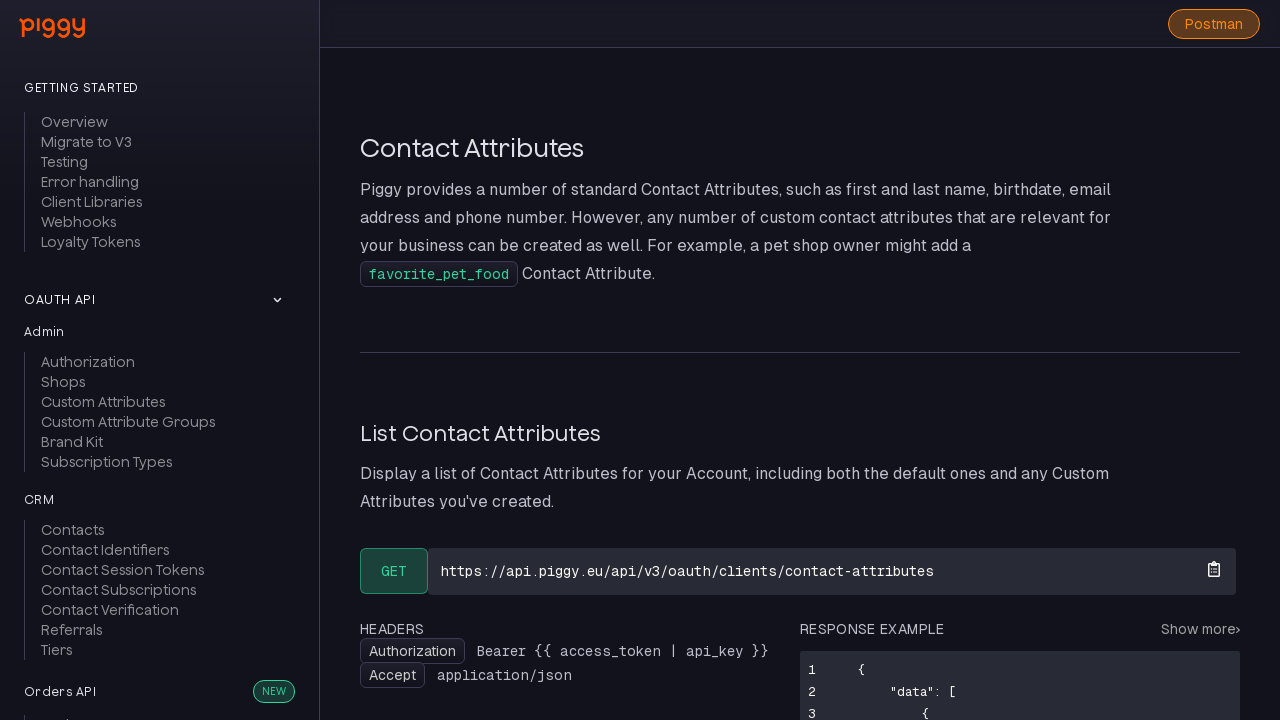

--- FILE ---
content_type: text/html; charset=utf-8
request_url: https://docs.piggy.eu/v3/oauth/contact-attributes
body_size: 13371
content:
<!DOCTYPE html><html><head><meta charSet="utf-8"/><meta name="viewport" content="width=device-width"/><meta name="next-head-count" content="2"/><link data-next-font="size-adjust" rel="preconnect" href="/" crossorigin="anonymous"/><link rel="preload" href="/_next/static/css/47b720d642398bdd.css" as="style" crossorigin=""/><link rel="stylesheet" href="/_next/static/css/47b720d642398bdd.css" crossorigin="" data-n-g=""/><noscript data-n-css=""></noscript><script defer="" crossorigin="" nomodule="" src="/_next/static/chunks/polyfills-c67a75d1b6f99dc8.js"></script><script src="/_next/static/chunks/webpack-7f6a654e437be4e4.js" defer="" crossorigin=""></script><script src="/_next/static/chunks/framework-ca706bf673a13738.js" defer="" crossorigin=""></script><script src="/_next/static/chunks/main-181195c1242a9914.js" defer="" crossorigin=""></script><script src="/_next/static/chunks/pages/_app-06575442547286ae.js" defer="" crossorigin=""></script><script src="/_next/static/chunks/9252-fc2ff2b6ba2d6651.js" defer="" crossorigin=""></script><script src="/_next/static/chunks/7810-cf79600d74414160.js" defer="" crossorigin=""></script><script src="/_next/static/chunks/1083-5fc8547b96d17fd5.js" defer="" crossorigin=""></script><script src="/_next/static/chunks/7887-0f2c36f5ea0de254.js" defer="" crossorigin=""></script><script src="/_next/static/chunks/pages/v3/oauth/contact-attributes-db4f88bfc710e0cc.js" defer="" crossorigin=""></script><script src="/_next/static/UUfecQJNWlHnFirDEFVRZ/_buildManifest.js" defer="" crossorigin=""></script><script src="/_next/static/UUfecQJNWlHnFirDEFVRZ/_ssgManifest.js" defer="" crossorigin=""></script></head><body><div id="__next"><div class="flex"><header><div><nav class="bg-gradient-to-b from-secondary-800 to-secondary-900 via-secondary-900 via-30% w-80 h-screen border-r border-secondary-700 py-4 px-6 hidden lg:block"><a href="/"><img src="/piggy_logo-portal.png" alt="Logo" style="height:40px;margin-left:-15px;margin-top:-8px"/></a><div class="mt-8 h-[calc(100vh-5rem)] overflow-auto"><div><div class="mb-8 h-fit"><div class="flex justify-between items-center mb-4 max-w-[16rem]"><span class="select-none tracking-wider uppercase size text-xs text-secondary-50 font-medium">Getting started</span></div><ul class="h-full mb-10"><div class="mb-5"><ul class="border-l-secondary-700 border-l flex flex-col gap-2.5 transition-all duration-500 "><li class="select-none text-sm cursor-pointer pl-4 border-l -ml-px relative hover:opacity-100  font-normal hover:border-l-secondary-200 hover:text-secondary-200 border-transparent opacity-60">Overview</li><li class="select-none text-sm cursor-pointer pl-4 border-l -ml-px relative hover:opacity-100  font-normal hover:border-l-secondary-200 hover:text-secondary-200 border-transparent opacity-60">Migrate to V3 </li><li class="select-none text-sm cursor-pointer pl-4 border-l -ml-px relative hover:opacity-100  font-normal hover:border-l-secondary-200 hover:text-secondary-200 border-transparent opacity-60">Testing</li><li class="select-none text-sm cursor-pointer pl-4 border-l -ml-px relative hover:opacity-100  font-normal hover:border-l-secondary-200 hover:text-secondary-200 border-transparent opacity-60">Error handling</li><li class="select-none text-sm cursor-pointer pl-4 border-l -ml-px relative hover:opacity-100  font-normal hover:border-l-secondary-200 hover:text-secondary-200 border-transparent opacity-60">Client Libraries</li><li class="select-none text-sm cursor-pointer pl-4 border-l -ml-px relative hover:opacity-100  font-normal hover:border-l-secondary-200 hover:text-secondary-200 border-transparent opacity-60">Webhooks</li><li class="select-none text-sm cursor-pointer pl-4 border-l -ml-px relative hover:opacity-100  font-normal hover:border-l-secondary-200 hover:text-secondary-200 border-transparent opacity-60">Loyalty Tokens</li></ul></div></ul></div><div class="mb-8 h-fit"><div class="flex justify-between items-center mb-4 max-w-[16rem] cursor-pointer"><span class="select-none tracking-wider uppercase size text-xs text-secondary-50 font-medium">OAuth API</span><svg class="rotate-90 transition-all duration-500" height="8" viewBox="0 0 266 438" xmlns="http://www.w3.org/2000/svg"><path d="m258.476 235.971-194.344 194.343c-9.373 9.373-24.569 9.373-33.941 0l-22.667-22.667c-9.357-9.357-9.375-24.522-.04-33.901l154.021-154.746-154.021-154.745c-9.335-9.379-9.317-24.544.04-33.901l22.667-22.667c9.373-9.373 24.569-9.373 33.941 0l194.343 194.343c9.373 9.372 9.373 24.568.001 33.941z" fill="#dfdfe8"></path></svg></div><div class="transition-all duration-500 visible opacity-100 h-full mb-10"><div class="mb-5"><div class="w-full flex justify-between items-center  mb-3"><span class="select-none tracking-wide size text-xs text-secondary-100">Admin</span></div><ul class="border-l-secondary-700 border-l flex flex-col gap-2.5 transition-all duration-500 "><li class="select-none text-sm cursor-pointer pl-4 border-l -ml-px relative hover:opacity-100  font-normal hover:border-l-secondary-200 hover:text-secondary-200 border-transparent opacity-60">Authorization</li><li class="select-none text-sm cursor-pointer pl-4 border-l -ml-px relative hover:opacity-100  font-normal hover:border-l-secondary-200 hover:text-secondary-200 border-transparent opacity-60">Shops</li><li class="select-none text-sm cursor-pointer pl-4 border-l -ml-px relative hover:opacity-100  font-normal hover:border-l-secondary-200 hover:text-secondary-200 border-transparent opacity-60">Custom Attributes</li><li class="select-none text-sm cursor-pointer pl-4 border-l -ml-px relative hover:opacity-100  font-normal hover:border-l-secondary-200 hover:text-secondary-200 border-transparent opacity-60">Custom Attribute Groups</li><li class="select-none text-sm cursor-pointer pl-4 border-l -ml-px relative hover:opacity-100  font-normal hover:border-l-secondary-200 hover:text-secondary-200 border-transparent opacity-60">Brand Kit</li><li class="select-none text-sm cursor-pointer pl-4 border-l -ml-px relative hover:opacity-100  font-normal hover:border-l-secondary-200 hover:text-secondary-200 border-transparent opacity-60">Subscription Types</li></ul></div><div class="mb-5"><div class="w-full flex justify-between items-center  mb-3"><span class="select-none tracking-wide size text-xs text-secondary-100">CRM</span></div><ul class="border-l-secondary-700 border-l flex flex-col gap-2.5 transition-all duration-500 "><li class="select-none text-sm cursor-pointer pl-4 border-l -ml-px relative hover:opacity-100  font-normal hover:border-l-secondary-200 hover:text-secondary-200 border-transparent opacity-60">Contacts</li><li class="select-none text-sm cursor-pointer pl-4 border-l -ml-px relative hover:opacity-100  font-normal hover:border-l-secondary-200 hover:text-secondary-200 border-transparent opacity-60">Contact Identifiers</li><li class="select-none text-sm cursor-pointer pl-4 border-l -ml-px relative hover:opacity-100  font-normal hover:border-l-secondary-200 hover:text-secondary-200 border-transparent opacity-60">Contact Session Tokens</li><li class="select-none text-sm cursor-pointer pl-4 border-l -ml-px relative hover:opacity-100  font-normal hover:border-l-secondary-200 hover:text-secondary-200 border-transparent opacity-60">Contact Subscriptions</li><li class="select-none text-sm cursor-pointer pl-4 border-l -ml-px relative hover:opacity-100  font-normal hover:border-l-secondary-200 hover:text-secondary-200 border-transparent opacity-60">Contact Verification</li><li class="select-none text-sm cursor-pointer pl-4 border-l -ml-px relative hover:opacity-100  font-normal hover:border-l-secondary-200 hover:text-secondary-200 border-transparent opacity-60">Referrals</li><li class="select-none text-sm cursor-pointer pl-4 border-l -ml-px relative hover:opacity-100  font-normal hover:border-l-secondary-200 hover:text-secondary-200 border-transparent opacity-60">Tiers</li></ul></div><div class="mb-5"><div class="w-full flex justify-between items-center  mb-3"><span class="select-none tracking-wide size text-xs text-secondary-100">Orders API</span><div class="bg-method-get bg-opacity-20 px-2 py-0.5 rounded-full border border-method-get flex items-center justify-center"><span class="text-[10px] text-method-get">NEW</span></div></div><ul class="border-l-secondary-700 border-l flex flex-col gap-2.5 transition-all duration-500 "><li class="select-none text-sm cursor-pointer pl-4 border-l -ml-px relative hover:opacity-100  font-normal hover:border-l-secondary-200 hover:text-secondary-200 border-transparent opacity-60">Orders</li><li class="select-none text-sm cursor-pointer pl-4 border-l -ml-px relative hover:opacity-100  font-normal hover:border-l-secondary-200 hover:text-secondary-200 border-transparent opacity-60">Order Returns</li><li class="select-none text-sm cursor-pointer pl-4 border-l -ml-px relative hover:opacity-100  font-normal hover:border-l-secondary-200 hover:text-secondary-200 border-transparent opacity-60">Products</li><li class="select-none text-sm cursor-pointer pl-4 border-l -ml-px relative hover:opacity-100  font-normal hover:border-l-secondary-200 hover:text-secondary-200 border-transparent opacity-60">Categories</li></ul></div><div class="mb-5"><div class="w-full flex justify-between items-center  mb-3"><span class="select-none tracking-wide size text-xs text-secondary-100">Shifts API</span></div><ul class="border-l-secondary-700 border-l flex flex-col gap-2.5 transition-all duration-500 "><li class="select-none text-sm cursor-pointer pl-4 border-l -ml-px relative hover:opacity-100  font-normal hover:border-l-secondary-200 hover:text-secondary-200 border-transparent opacity-60">Shifts</li><li class="select-none text-sm cursor-pointer pl-4 border-l -ml-px relative hover:opacity-100  font-normal hover:border-l-secondary-200 hover:text-secondary-200 border-transparent opacity-60">Teams</li><li class="select-none text-sm cursor-pointer pl-4 border-l -ml-px relative hover:opacity-100  font-normal hover:border-l-secondary-200 hover:text-secondary-200 border-transparent opacity-60">Shift Types</li></ul></div><div class="mb-5"><div class="w-full flex justify-between items-center  mb-3"><span class="select-none tracking-wide size text-xs text-secondary-100">Bookings &amp; Visits API</span></div><ul class="border-l-secondary-700 border-l flex flex-col gap-2.5 transition-all duration-500 "><li class="select-none text-sm cursor-pointer pl-4 border-l -ml-px relative hover:opacity-100  font-normal hover:border-l-secondary-200 hover:text-secondary-200 border-transparent opacity-60">Bookings</li><li class="select-none text-sm cursor-pointer pl-4 border-l -ml-px relative hover:opacity-100  font-normal hover:border-l-secondary-200 hover:text-secondary-200 border-transparent opacity-60">Visits</li></ul></div><div class="mb-5"><div class="w-full flex justify-between items-center  mb-3"><span class="select-none tracking-wide size text-xs text-secondary-100">Loyalty &amp; Rewards</span></div><ul class="border-l-secondary-700 border-l flex flex-col gap-2.5 transition-all duration-500 "><li class="select-none text-sm cursor-pointer pl-4 border-l -ml-px relative hover:opacity-100  font-normal hover:border-l-secondary-200 hover:text-secondary-200 border-transparent opacity-60">Settings</li><li class="select-none text-sm cursor-pointer pl-4 border-l -ml-px relative hover:opacity-100  font-normal hover:border-l-secondary-200 hover:text-secondary-200 border-transparent opacity-60">Loyalty Transactions</li><li class="select-none text-sm cursor-pointer pl-4 border-l -ml-px relative hover:opacity-100  font-normal hover:border-l-secondary-200 hover:text-secondary-200 border-transparent opacity-60">Credit Receptions</li><li class="select-none text-sm cursor-pointer pl-4 border-l -ml-px relative hover:opacity-100  font-normal hover:border-l-secondary-200 hover:text-secondary-200 border-transparent opacity-60">Rewards</li><li class="select-none text-sm cursor-pointer pl-4 border-l -ml-px relative hover:opacity-100  font-normal hover:border-l-secondary-200 hover:text-secondary-200 border-transparent opacity-60">Reward Receptions</li><li class="select-none text-sm cursor-pointer pl-4 border-l -ml-px relative hover:opacity-100  font-normal hover:border-l-secondary-200 hover:text-secondary-200 border-transparent opacity-60">Collectable Rewards</li><li class="select-none text-sm cursor-pointer pl-4 border-l -ml-px relative hover:opacity-100  font-normal hover:border-l-secondary-200 hover:text-secondary-200 border-transparent opacity-60">Perks</li><li class="select-none text-sm cursor-pointer pl-4 border-l -ml-px relative hover:opacity-100  font-normal hover:border-l-secondary-200 hover:text-secondary-200 border-transparent opacity-60">Units</li></ul></div><div class="mb-5"><div class="w-full flex justify-between items-center  mb-3"><span class="select-none tracking-wide size text-xs text-secondary-100">Promotion &amp; Vouchers</span></div><ul class="border-l-secondary-700 border-l flex flex-col gap-2.5 transition-all duration-500 "><li class="select-none text-sm cursor-pointer pl-4 border-l -ml-px relative hover:opacity-100  font-normal hover:border-l-secondary-200 hover:text-secondary-200 border-transparent opacity-60">Promotions</li><li class="select-none text-sm cursor-pointer pl-4 border-l -ml-px relative hover:opacity-100  font-normal hover:border-l-secondary-200 hover:text-secondary-200 border-transparent opacity-60">Vouchers</li></ul></div><div class="mb-5"><div class="w-full flex justify-between items-center  mb-3"><span class="select-none tracking-wide size text-xs text-secondary-100">Giftcard &amp; Prepaid</span></div><ul class="border-l-secondary-700 border-l flex flex-col gap-2.5 transition-all duration-500 "><li class="select-none text-sm cursor-pointer pl-4 border-l -ml-px relative hover:opacity-100  font-normal hover:border-l-secondary-200 hover:text-secondary-200 border-transparent opacity-60">Giftcard</li><li class="select-none text-sm cursor-pointer pl-4 border-l -ml-px relative hover:opacity-100  font-normal hover:border-l-secondary-200 hover:text-secondary-200 border-transparent opacity-60">Giftcard Transactions</li><li class="select-none text-sm cursor-pointer pl-4 border-l -ml-px relative hover:opacity-100  font-normal hover:border-l-secondary-200 hover:text-secondary-200 border-transparent opacity-60">Giftcard Programs</li><li class="select-none text-sm cursor-pointer pl-4 border-l -ml-px relative hover:opacity-100  font-normal hover:border-l-secondary-200 hover:text-secondary-200 border-transparent opacity-60">Prepaid Transactions</li></ul></div><div class="mb-5"><div class="w-full flex justify-between items-center  mb-3"><span class="select-none tracking-wide size text-xs text-secondary-100">Portal Sessions API</span></div><ul class="border-l-secondary-700 border-l flex flex-col gap-2.5 transition-all duration-500 "><li class="select-none text-sm cursor-pointer pl-4 border-l -ml-px relative hover:opacity-100  font-normal hover:border-l-secondary-200 hover:text-secondary-200 border-transparent opacity-60">Portal Sessions</li></ul></div><div class="mb-5"><div class="w-full flex justify-between items-center  mb-3"><span class="select-none tracking-wide size text-xs text-secondary-100">Webhooks</span></div><ul class="border-l-secondary-700 border-l flex flex-col gap-2.5 transition-all duration-500 "><li class="select-none text-sm cursor-pointer pl-4 border-l -ml-px relative hover:opacity-100  font-normal hover:border-l-secondary-200 hover:text-secondary-200 border-transparent opacity-60">Webhooks</li></ul></div><div class="mb-5"><div class="w-full flex justify-between items-center  mb-3"><span class="select-none tracking-wide size text-xs text-secondary-100">Miscellaneous</span></div><ul class="border-l-secondary-700 border-l flex flex-col gap-2.5 transition-all duration-500 "><li class="select-none text-sm cursor-pointer pl-4 border-l -ml-px relative hover:opacity-100  font-normal hover:border-l-secondary-200 hover:text-secondary-200 border-transparent opacity-60">Forms</li><li class="select-none text-sm cursor-pointer pl-4 border-l -ml-px relative hover:opacity-100  font-normal hover:border-l-secondary-200 hover:text-secondary-200 border-transparent opacity-60">Automations</li><li class="select-none text-sm cursor-pointer pl-4 border-l -ml-px relative hover:opacity-100  font-normal hover:border-l-secondary-200 hover:text-secondary-200 border-transparent opacity-60">Contacts Portal</li></ul></div></div></div><div class="mb-8 h-fit"><div class="flex justify-between items-center mb-4 max-w-[16rem] cursor-pointer"><span class="select-none tracking-wider uppercase size text-xs text-secondary-50 font-medium">Register API</span><svg class=" transition-all duration-500" height="8" viewBox="0 0 266 438" xmlns="http://www.w3.org/2000/svg"><path d="m258.476 235.971-194.344 194.343c-9.373 9.373-24.569 9.373-33.941 0l-22.667-22.667c-9.357-9.357-9.375-24.522-.04-33.901l154.021-154.746-154.021-154.745c-9.335-9.379-9.317-24.544.04-33.901l22.667-22.667c9.373-9.373 24.569-9.373 33.941 0l194.343 194.343c9.373 9.372 9.373 24.568.001 33.941z" fill="#dfdfe8"></path></svg></div><div class="transition-all duration-500 hidden opacity-0 h-1 max-h-0"><div class="mb-5"><div class="w-full flex justify-between items-center  mb-3"><span class="select-none tracking-wide size text-xs text-secondary-100">Admin</span></div><ul class="border-l-secondary-700 border-l flex flex-col gap-2.5 transition-all duration-500 "><li class="select-none text-sm cursor-pointer pl-4 border-l -ml-px relative hover:opacity-100  font-normal hover:border-l-secondary-200 hover:text-secondary-200 border-transparent opacity-60">Authorization</li><li class="select-none text-sm cursor-pointer pl-4 border-l -ml-px relative hover:opacity-100  font-normal hover:border-l-secondary-200 hover:text-secondary-200 border-transparent opacity-60">Custom Attributes</li><li class="select-none text-sm cursor-pointer pl-4 border-l -ml-px relative hover:opacity-100  font-normal hover:border-l-secondary-200 hover:text-secondary-200 border-transparent opacity-60">Custom Attribute Groups</li><li class="select-none text-sm cursor-pointer pl-4 border-l -ml-px relative hover:opacity-100  font-normal hover:border-l-secondary-200 hover:text-secondary-200 border-transparent opacity-60">Subscription Types</li></ul></div><div class="mb-5"><div class="w-full flex justify-between items-center  mb-3"><span class="select-none tracking-wide size text-xs text-secondary-100">CRM</span></div><ul class="border-l-secondary-700 border-l flex flex-col gap-2.5 transition-all duration-500 "><li class="select-none text-sm cursor-pointer pl-4 border-l -ml-px relative hover:opacity-100  font-normal hover:border-l-secondary-200 hover:text-secondary-200 border-transparent opacity-60">Contacts</li><li class="select-none text-sm cursor-pointer pl-4 border-l -ml-px relative hover:opacity-100  font-normal hover:border-l-secondary-200 hover:text-secondary-200 border-transparent opacity-60">Contact Identifiers</li><li class="select-none text-sm cursor-pointer pl-4 border-l -ml-px relative hover:opacity-100  font-normal hover:border-l-secondary-200 hover:text-secondary-200 border-transparent opacity-60">Contact Session Tokens</li><li class="select-none text-sm cursor-pointer pl-4 border-l -ml-px relative hover:opacity-100  font-normal hover:border-l-secondary-200 hover:text-secondary-200 border-transparent opacity-60">Contact Subscriptions</li></ul></div><div class="mb-5"><div class="w-full flex justify-between items-center  mb-3"><span class="select-none tracking-wide size text-xs text-secondary-100">Orders API</span><div class="bg-method-get bg-opacity-20 px-2 py-0.5 rounded-full border border-method-get flex items-center justify-center"><span class="text-[10px] text-method-get">NEW</span></div></div><ul class="border-l-secondary-700 border-l flex flex-col gap-2.5 transition-all duration-500 "><li class="select-none text-sm cursor-pointer pl-4 border-l -ml-px relative hover:opacity-100  font-normal hover:border-l-secondary-200 hover:text-secondary-200 border-transparent opacity-60">Orders</li><li class="select-none text-sm cursor-pointer pl-4 border-l -ml-px relative hover:opacity-100  font-normal hover:border-l-secondary-200 hover:text-secondary-200 border-transparent opacity-60">Order Returns</li><li class="select-none text-sm cursor-pointer pl-4 border-l -ml-px relative hover:opacity-100  font-normal hover:border-l-secondary-200 hover:text-secondary-200 border-transparent opacity-60">Products</li><li class="select-none text-sm cursor-pointer pl-4 border-l -ml-px relative hover:opacity-100  font-normal hover:border-l-secondary-200 hover:text-secondary-200 border-transparent opacity-60">Categories</li></ul></div><div class="mb-5"><div class="w-full flex justify-between items-center  mb-3"><span class="select-none tracking-wide size text-xs text-secondary-100">Loyalty &amp; Rewards</span></div><ul class="border-l-secondary-700 border-l flex flex-col gap-2.5 transition-all duration-500 "><li class="select-none text-sm cursor-pointer pl-4 border-l -ml-px relative hover:opacity-100  font-normal hover:border-l-secondary-200 hover:text-secondary-200 border-transparent opacity-60">Settings</li><li class="select-none text-sm cursor-pointer pl-4 border-l -ml-px relative hover:opacity-100  font-normal hover:border-l-secondary-200 hover:text-secondary-200 border-transparent opacity-60">Credit Receptions</li><li class="select-none text-sm cursor-pointer pl-4 border-l -ml-px relative hover:opacity-100  font-normal hover:border-l-secondary-200 hover:text-secondary-200 border-transparent opacity-60">Rewards</li><li class="select-none text-sm cursor-pointer pl-4 border-l -ml-px relative hover:opacity-100  font-normal hover:border-l-secondary-200 hover:text-secondary-200 border-transparent opacity-60">Reward Receptions</li><li class="select-none text-sm cursor-pointer pl-4 border-l -ml-px relative hover:opacity-100  font-normal hover:border-l-secondary-200 hover:text-secondary-200 border-transparent opacity-60">Collectable Rewards</li><li class="select-none text-sm cursor-pointer pl-4 border-l -ml-px relative hover:opacity-100  font-normal hover:border-l-secondary-200 hover:text-secondary-200 border-transparent opacity-60">Perks</li><li class="select-none text-sm cursor-pointer pl-4 border-l -ml-px relative hover:opacity-100  font-normal hover:border-l-secondary-200 hover:text-secondary-200 border-transparent opacity-60">Units</li></ul></div><div class="mb-5"><div class="w-full flex justify-between items-center  mb-3"><span class="select-none tracking-wide size text-xs text-secondary-100">Promotion &amp; Vouchers</span></div><ul class="border-l-secondary-700 border-l flex flex-col gap-2.5 transition-all duration-500 "><li class="select-none text-sm cursor-pointer pl-4 border-l -ml-px relative hover:opacity-100  font-normal hover:border-l-secondary-200 hover:text-secondary-200 border-transparent opacity-60">Promotions</li><li class="select-none text-sm cursor-pointer pl-4 border-l -ml-px relative hover:opacity-100  font-normal hover:border-l-secondary-200 hover:text-secondary-200 border-transparent opacity-60">Vouchers</li></ul></div><div class="mb-5"><div class="w-full flex justify-between items-center  mb-3"><span class="select-none tracking-wide size text-xs text-secondary-100">Giftcard &amp; Prepaid</span></div><ul class="border-l-secondary-700 border-l flex flex-col gap-2.5 transition-all duration-500 "><li class="select-none text-sm cursor-pointer pl-4 border-l -ml-px relative hover:opacity-100  font-normal hover:border-l-secondary-200 hover:text-secondary-200 border-transparent opacity-60">Giftcard</li><li class="select-none text-sm cursor-pointer pl-4 border-l -ml-px relative hover:opacity-100  font-normal hover:border-l-secondary-200 hover:text-secondary-200 border-transparent opacity-60">Giftcard Transactions</li><li class="select-none text-sm cursor-pointer pl-4 border-l -ml-px relative hover:opacity-100  font-normal hover:border-l-secondary-200 hover:text-secondary-200 border-transparent opacity-60">Prepaid Transactions</li></ul></div><div class="mb-5"><div class="w-full flex justify-between items-center  mb-3"><span class="select-none tracking-wide size text-xs text-secondary-100">Portal Sessions API</span></div><ul class="border-l-secondary-700 border-l flex flex-col gap-2.5 transition-all duration-500 "><li class="select-none text-sm cursor-pointer pl-4 border-l -ml-px relative hover:opacity-100  font-normal hover:border-l-secondary-200 hover:text-secondary-200 border-transparent opacity-60">Portal Sessions</li></ul></div></div></div></div></div></nav><div class="fixed z-10 left-0 lg:left-80 top-0 lg:w-[calc(100vw-20rem)] w-screen bg-secondary-800 h-12 bg-opacity-50 px-5 flex backdrop-blur items-center border-b border-secondary-700 justify-between"><div class="flex gap-3 items-center cursor-pointer"><div class="lg:hidden"><svg class="" height="20" width="20" viewBox="0 0 50 50" xmlns="http://www.w3.org/2000/svg"><path fill="#707094" d="M 5 8 A 2.0002 2.0002 0 1 0 5 12 L 45 12 A 2.0002 2.0002 0 1 0 45 8 L 5 8 z M 5 23 A 2.0002 2.0002 0 1 0 5 27 L 45 27 A 2.0002 2.0002 0 1 0 45 23 L 5 23 z M 5 38 A 2.0002 2.0002 0 1 0 5 42 L 45 42 A 2.0002 2.0002 0 1 0 45 38 L 5 38 z"></path></svg></div><div class="flex gap-2 items-center lg:hidden"><a href="/"><img src="/piggy_logo-portal.png" alt="Logo" style="height:40px;margin-top:4px"/></a></div></div><button class="text-method-put cursor-pointer px-4 py-1 border border-method-put rounded-3xl bg-method-put bg-opacity-30 hover:bg-opacity-40 transition-all text-sm ">Postman</button></div></div><div class="-translate-x-full transition-all duration-600 left-0 fixed top-12 h-[calc(100vh-3rem)] w-80 bg-method-put bg-gradient-to-b from-secondary-800 to-secondary-900 via-secondary-900 via-30% border-r border-secondary-700 py-4 px-6 z-10"><div class="flex justify-end -mb-8 -mr-3.5 -mt-2 cursor-pointer"><svg class="hover:bg-secondary-700 rounded-full p-2" height="32" width="32" viewBox="0 0 50 50" xmlns="http://www.w3.org/2000/svg"><path fill="#707094" d="M 9.15625 6.3125 L 6.3125 9.15625 L 22.15625 25 L 6.21875 40.96875 L 9.03125 43.78125 L 25 27.84375 L 40.9375 43.78125 L 43.78125 40.9375 L 27.84375 25 L 43.6875 9.15625 L 40.84375 6.3125 L 25 22.15625 Z"></path></svg></div><div class="mt-8 max-h-full h-full overflow-auto"><div><div class="mb-8 h-fit"><div class="flex justify-between items-center mb-4 max-w-[16rem]"><span class="select-none tracking-wider uppercase size text-xs text-secondary-50 font-medium">Getting started</span></div><ul class="h-full mb-10"><div class="mb-5"><ul class="border-l-secondary-700 border-l flex flex-col gap-2.5 transition-all duration-500 "><li class="select-none text-sm cursor-pointer pl-4 border-l -ml-px relative hover:opacity-100  font-normal hover:border-l-secondary-200 hover:text-secondary-200 border-transparent opacity-60">Overview</li><li class="select-none text-sm cursor-pointer pl-4 border-l -ml-px relative hover:opacity-100  font-normal hover:border-l-secondary-200 hover:text-secondary-200 border-transparent opacity-60">Migrate to V3 </li><li class="select-none text-sm cursor-pointer pl-4 border-l -ml-px relative hover:opacity-100  font-normal hover:border-l-secondary-200 hover:text-secondary-200 border-transparent opacity-60">Testing</li><li class="select-none text-sm cursor-pointer pl-4 border-l -ml-px relative hover:opacity-100  font-normal hover:border-l-secondary-200 hover:text-secondary-200 border-transparent opacity-60">Error handling</li><li class="select-none text-sm cursor-pointer pl-4 border-l -ml-px relative hover:opacity-100  font-normal hover:border-l-secondary-200 hover:text-secondary-200 border-transparent opacity-60">Client Libraries</li><li class="select-none text-sm cursor-pointer pl-4 border-l -ml-px relative hover:opacity-100  font-normal hover:border-l-secondary-200 hover:text-secondary-200 border-transparent opacity-60">Webhooks</li><li class="select-none text-sm cursor-pointer pl-4 border-l -ml-px relative hover:opacity-100  font-normal hover:border-l-secondary-200 hover:text-secondary-200 border-transparent opacity-60">Loyalty Tokens</li></ul></div></ul></div><div class="mb-8 h-fit"><div class="flex justify-between items-center mb-4 max-w-[16rem] cursor-pointer"><span class="select-none tracking-wider uppercase size text-xs text-secondary-50 font-medium">OAuth API</span><svg class="rotate-90 transition-all duration-500" height="8" viewBox="0 0 266 438" xmlns="http://www.w3.org/2000/svg"><path d="m258.476 235.971-194.344 194.343c-9.373 9.373-24.569 9.373-33.941 0l-22.667-22.667c-9.357-9.357-9.375-24.522-.04-33.901l154.021-154.746-154.021-154.745c-9.335-9.379-9.317-24.544.04-33.901l22.667-22.667c9.373-9.373 24.569-9.373 33.941 0l194.343 194.343c9.373 9.372 9.373 24.568.001 33.941z" fill="#dfdfe8"></path></svg></div><div class="transition-all duration-500 visible opacity-100 h-full mb-10"><div class="mb-5"><div class="w-full flex justify-between items-center  mb-3"><span class="select-none tracking-wide size text-xs text-secondary-100">Admin</span></div><ul class="border-l-secondary-700 border-l flex flex-col gap-2.5 transition-all duration-500 "><li class="select-none text-sm cursor-pointer pl-4 border-l -ml-px relative hover:opacity-100  font-normal hover:border-l-secondary-200 hover:text-secondary-200 border-transparent opacity-60">Authorization</li><li class="select-none text-sm cursor-pointer pl-4 border-l -ml-px relative hover:opacity-100  font-normal hover:border-l-secondary-200 hover:text-secondary-200 border-transparent opacity-60">Shops</li><li class="select-none text-sm cursor-pointer pl-4 border-l -ml-px relative hover:opacity-100  font-normal hover:border-l-secondary-200 hover:text-secondary-200 border-transparent opacity-60">Custom Attributes</li><li class="select-none text-sm cursor-pointer pl-4 border-l -ml-px relative hover:opacity-100  font-normal hover:border-l-secondary-200 hover:text-secondary-200 border-transparent opacity-60">Custom Attribute Groups</li><li class="select-none text-sm cursor-pointer pl-4 border-l -ml-px relative hover:opacity-100  font-normal hover:border-l-secondary-200 hover:text-secondary-200 border-transparent opacity-60">Brand Kit</li><li class="select-none text-sm cursor-pointer pl-4 border-l -ml-px relative hover:opacity-100  font-normal hover:border-l-secondary-200 hover:text-secondary-200 border-transparent opacity-60">Subscription Types</li></ul></div><div class="mb-5"><div class="w-full flex justify-between items-center  mb-3"><span class="select-none tracking-wide size text-xs text-secondary-100">CRM</span></div><ul class="border-l-secondary-700 border-l flex flex-col gap-2.5 transition-all duration-500 "><li class="select-none text-sm cursor-pointer pl-4 border-l -ml-px relative hover:opacity-100  font-normal hover:border-l-secondary-200 hover:text-secondary-200 border-transparent opacity-60">Contacts</li><li class="select-none text-sm cursor-pointer pl-4 border-l -ml-px relative hover:opacity-100  font-normal hover:border-l-secondary-200 hover:text-secondary-200 border-transparent opacity-60">Contact Identifiers</li><li class="select-none text-sm cursor-pointer pl-4 border-l -ml-px relative hover:opacity-100  font-normal hover:border-l-secondary-200 hover:text-secondary-200 border-transparent opacity-60">Contact Session Tokens</li><li class="select-none text-sm cursor-pointer pl-4 border-l -ml-px relative hover:opacity-100  font-normal hover:border-l-secondary-200 hover:text-secondary-200 border-transparent opacity-60">Contact Subscriptions</li><li class="select-none text-sm cursor-pointer pl-4 border-l -ml-px relative hover:opacity-100  font-normal hover:border-l-secondary-200 hover:text-secondary-200 border-transparent opacity-60">Contact Verification</li><li class="select-none text-sm cursor-pointer pl-4 border-l -ml-px relative hover:opacity-100  font-normal hover:border-l-secondary-200 hover:text-secondary-200 border-transparent opacity-60">Referrals</li><li class="select-none text-sm cursor-pointer pl-4 border-l -ml-px relative hover:opacity-100  font-normal hover:border-l-secondary-200 hover:text-secondary-200 border-transparent opacity-60">Tiers</li></ul></div><div class="mb-5"><div class="w-full flex justify-between items-center  mb-3"><span class="select-none tracking-wide size text-xs text-secondary-100">Orders API</span><div class="bg-method-get bg-opacity-20 px-2 py-0.5 rounded-full border border-method-get flex items-center justify-center"><span class="text-[10px] text-method-get">NEW</span></div></div><ul class="border-l-secondary-700 border-l flex flex-col gap-2.5 transition-all duration-500 "><li class="select-none text-sm cursor-pointer pl-4 border-l -ml-px relative hover:opacity-100  font-normal hover:border-l-secondary-200 hover:text-secondary-200 border-transparent opacity-60">Orders</li><li class="select-none text-sm cursor-pointer pl-4 border-l -ml-px relative hover:opacity-100  font-normal hover:border-l-secondary-200 hover:text-secondary-200 border-transparent opacity-60">Order Returns</li><li class="select-none text-sm cursor-pointer pl-4 border-l -ml-px relative hover:opacity-100  font-normal hover:border-l-secondary-200 hover:text-secondary-200 border-transparent opacity-60">Products</li><li class="select-none text-sm cursor-pointer pl-4 border-l -ml-px relative hover:opacity-100  font-normal hover:border-l-secondary-200 hover:text-secondary-200 border-transparent opacity-60">Categories</li></ul></div><div class="mb-5"><div class="w-full flex justify-between items-center  mb-3"><span class="select-none tracking-wide size text-xs text-secondary-100">Shifts API</span></div><ul class="border-l-secondary-700 border-l flex flex-col gap-2.5 transition-all duration-500 "><li class="select-none text-sm cursor-pointer pl-4 border-l -ml-px relative hover:opacity-100  font-normal hover:border-l-secondary-200 hover:text-secondary-200 border-transparent opacity-60">Shifts</li><li class="select-none text-sm cursor-pointer pl-4 border-l -ml-px relative hover:opacity-100  font-normal hover:border-l-secondary-200 hover:text-secondary-200 border-transparent opacity-60">Teams</li><li class="select-none text-sm cursor-pointer pl-4 border-l -ml-px relative hover:opacity-100  font-normal hover:border-l-secondary-200 hover:text-secondary-200 border-transparent opacity-60">Shift Types</li></ul></div><div class="mb-5"><div class="w-full flex justify-between items-center  mb-3"><span class="select-none tracking-wide size text-xs text-secondary-100">Bookings &amp; Visits API</span></div><ul class="border-l-secondary-700 border-l flex flex-col gap-2.5 transition-all duration-500 "><li class="select-none text-sm cursor-pointer pl-4 border-l -ml-px relative hover:opacity-100  font-normal hover:border-l-secondary-200 hover:text-secondary-200 border-transparent opacity-60">Bookings</li><li class="select-none text-sm cursor-pointer pl-4 border-l -ml-px relative hover:opacity-100  font-normal hover:border-l-secondary-200 hover:text-secondary-200 border-transparent opacity-60">Visits</li></ul></div><div class="mb-5"><div class="w-full flex justify-between items-center  mb-3"><span class="select-none tracking-wide size text-xs text-secondary-100">Loyalty &amp; Rewards</span></div><ul class="border-l-secondary-700 border-l flex flex-col gap-2.5 transition-all duration-500 "><li class="select-none text-sm cursor-pointer pl-4 border-l -ml-px relative hover:opacity-100  font-normal hover:border-l-secondary-200 hover:text-secondary-200 border-transparent opacity-60">Settings</li><li class="select-none text-sm cursor-pointer pl-4 border-l -ml-px relative hover:opacity-100  font-normal hover:border-l-secondary-200 hover:text-secondary-200 border-transparent opacity-60">Loyalty Transactions</li><li class="select-none text-sm cursor-pointer pl-4 border-l -ml-px relative hover:opacity-100  font-normal hover:border-l-secondary-200 hover:text-secondary-200 border-transparent opacity-60">Credit Receptions</li><li class="select-none text-sm cursor-pointer pl-4 border-l -ml-px relative hover:opacity-100  font-normal hover:border-l-secondary-200 hover:text-secondary-200 border-transparent opacity-60">Rewards</li><li class="select-none text-sm cursor-pointer pl-4 border-l -ml-px relative hover:opacity-100  font-normal hover:border-l-secondary-200 hover:text-secondary-200 border-transparent opacity-60">Reward Receptions</li><li class="select-none text-sm cursor-pointer pl-4 border-l -ml-px relative hover:opacity-100  font-normal hover:border-l-secondary-200 hover:text-secondary-200 border-transparent opacity-60">Collectable Rewards</li><li class="select-none text-sm cursor-pointer pl-4 border-l -ml-px relative hover:opacity-100  font-normal hover:border-l-secondary-200 hover:text-secondary-200 border-transparent opacity-60">Perks</li><li class="select-none text-sm cursor-pointer pl-4 border-l -ml-px relative hover:opacity-100  font-normal hover:border-l-secondary-200 hover:text-secondary-200 border-transparent opacity-60">Units</li></ul></div><div class="mb-5"><div class="w-full flex justify-between items-center  mb-3"><span class="select-none tracking-wide size text-xs text-secondary-100">Promotion &amp; Vouchers</span></div><ul class="border-l-secondary-700 border-l flex flex-col gap-2.5 transition-all duration-500 "><li class="select-none text-sm cursor-pointer pl-4 border-l -ml-px relative hover:opacity-100  font-normal hover:border-l-secondary-200 hover:text-secondary-200 border-transparent opacity-60">Promotions</li><li class="select-none text-sm cursor-pointer pl-4 border-l -ml-px relative hover:opacity-100  font-normal hover:border-l-secondary-200 hover:text-secondary-200 border-transparent opacity-60">Vouchers</li></ul></div><div class="mb-5"><div class="w-full flex justify-between items-center  mb-3"><span class="select-none tracking-wide size text-xs text-secondary-100">Giftcard &amp; Prepaid</span></div><ul class="border-l-secondary-700 border-l flex flex-col gap-2.5 transition-all duration-500 "><li class="select-none text-sm cursor-pointer pl-4 border-l -ml-px relative hover:opacity-100  font-normal hover:border-l-secondary-200 hover:text-secondary-200 border-transparent opacity-60">Giftcard</li><li class="select-none text-sm cursor-pointer pl-4 border-l -ml-px relative hover:opacity-100  font-normal hover:border-l-secondary-200 hover:text-secondary-200 border-transparent opacity-60">Giftcard Transactions</li><li class="select-none text-sm cursor-pointer pl-4 border-l -ml-px relative hover:opacity-100  font-normal hover:border-l-secondary-200 hover:text-secondary-200 border-transparent opacity-60">Giftcard Programs</li><li class="select-none text-sm cursor-pointer pl-4 border-l -ml-px relative hover:opacity-100  font-normal hover:border-l-secondary-200 hover:text-secondary-200 border-transparent opacity-60">Prepaid Transactions</li></ul></div><div class="mb-5"><div class="w-full flex justify-between items-center  mb-3"><span class="select-none tracking-wide size text-xs text-secondary-100">Portal Sessions API</span></div><ul class="border-l-secondary-700 border-l flex flex-col gap-2.5 transition-all duration-500 "><li class="select-none text-sm cursor-pointer pl-4 border-l -ml-px relative hover:opacity-100  font-normal hover:border-l-secondary-200 hover:text-secondary-200 border-transparent opacity-60">Portal Sessions</li></ul></div><div class="mb-5"><div class="w-full flex justify-between items-center  mb-3"><span class="select-none tracking-wide size text-xs text-secondary-100">Webhooks</span></div><ul class="border-l-secondary-700 border-l flex flex-col gap-2.5 transition-all duration-500 "><li class="select-none text-sm cursor-pointer pl-4 border-l -ml-px relative hover:opacity-100  font-normal hover:border-l-secondary-200 hover:text-secondary-200 border-transparent opacity-60">Webhooks</li></ul></div><div class="mb-5"><div class="w-full flex justify-between items-center  mb-3"><span class="select-none tracking-wide size text-xs text-secondary-100">Miscellaneous</span></div><ul class="border-l-secondary-700 border-l flex flex-col gap-2.5 transition-all duration-500 "><li class="select-none text-sm cursor-pointer pl-4 border-l -ml-px relative hover:opacity-100  font-normal hover:border-l-secondary-200 hover:text-secondary-200 border-transparent opacity-60">Forms</li><li class="select-none text-sm cursor-pointer pl-4 border-l -ml-px relative hover:opacity-100  font-normal hover:border-l-secondary-200 hover:text-secondary-200 border-transparent opacity-60">Automations</li><li class="select-none text-sm cursor-pointer pl-4 border-l -ml-px relative hover:opacity-100  font-normal hover:border-l-secondary-200 hover:text-secondary-200 border-transparent opacity-60">Contacts Portal</li></ul></div></div></div><div class="mb-8 h-fit"><div class="flex justify-between items-center mb-4 max-w-[16rem] cursor-pointer"><span class="select-none tracking-wider uppercase size text-xs text-secondary-50 font-medium">Register API</span><svg class=" transition-all duration-500" height="8" viewBox="0 0 266 438" xmlns="http://www.w3.org/2000/svg"><path d="m258.476 235.971-194.344 194.343c-9.373 9.373-24.569 9.373-33.941 0l-22.667-22.667c-9.357-9.357-9.375-24.522-.04-33.901l154.021-154.746-154.021-154.745c-9.335-9.379-9.317-24.544.04-33.901l22.667-22.667c9.373-9.373 24.569-9.373 33.941 0l194.343 194.343c9.373 9.372 9.373 24.568.001 33.941z" fill="#dfdfe8"></path></svg></div><div class="transition-all duration-500 hidden opacity-0 h-1 max-h-0"><div class="mb-5"><div class="w-full flex justify-between items-center  mb-3"><span class="select-none tracking-wide size text-xs text-secondary-100">Admin</span></div><ul class="border-l-secondary-700 border-l flex flex-col gap-2.5 transition-all duration-500 "><li class="select-none text-sm cursor-pointer pl-4 border-l -ml-px relative hover:opacity-100  font-normal hover:border-l-secondary-200 hover:text-secondary-200 border-transparent opacity-60">Authorization</li><li class="select-none text-sm cursor-pointer pl-4 border-l -ml-px relative hover:opacity-100  font-normal hover:border-l-secondary-200 hover:text-secondary-200 border-transparent opacity-60">Custom Attributes</li><li class="select-none text-sm cursor-pointer pl-4 border-l -ml-px relative hover:opacity-100  font-normal hover:border-l-secondary-200 hover:text-secondary-200 border-transparent opacity-60">Custom Attribute Groups</li><li class="select-none text-sm cursor-pointer pl-4 border-l -ml-px relative hover:opacity-100  font-normal hover:border-l-secondary-200 hover:text-secondary-200 border-transparent opacity-60">Subscription Types</li></ul></div><div class="mb-5"><div class="w-full flex justify-between items-center  mb-3"><span class="select-none tracking-wide size text-xs text-secondary-100">CRM</span></div><ul class="border-l-secondary-700 border-l flex flex-col gap-2.5 transition-all duration-500 "><li class="select-none text-sm cursor-pointer pl-4 border-l -ml-px relative hover:opacity-100  font-normal hover:border-l-secondary-200 hover:text-secondary-200 border-transparent opacity-60">Contacts</li><li class="select-none text-sm cursor-pointer pl-4 border-l -ml-px relative hover:opacity-100  font-normal hover:border-l-secondary-200 hover:text-secondary-200 border-transparent opacity-60">Contact Identifiers</li><li class="select-none text-sm cursor-pointer pl-4 border-l -ml-px relative hover:opacity-100  font-normal hover:border-l-secondary-200 hover:text-secondary-200 border-transparent opacity-60">Contact Session Tokens</li><li class="select-none text-sm cursor-pointer pl-4 border-l -ml-px relative hover:opacity-100  font-normal hover:border-l-secondary-200 hover:text-secondary-200 border-transparent opacity-60">Contact Subscriptions</li></ul></div><div class="mb-5"><div class="w-full flex justify-between items-center  mb-3"><span class="select-none tracking-wide size text-xs text-secondary-100">Orders API</span><div class="bg-method-get bg-opacity-20 px-2 py-0.5 rounded-full border border-method-get flex items-center justify-center"><span class="text-[10px] text-method-get">NEW</span></div></div><ul class="border-l-secondary-700 border-l flex flex-col gap-2.5 transition-all duration-500 "><li class="select-none text-sm cursor-pointer pl-4 border-l -ml-px relative hover:opacity-100  font-normal hover:border-l-secondary-200 hover:text-secondary-200 border-transparent opacity-60">Orders</li><li class="select-none text-sm cursor-pointer pl-4 border-l -ml-px relative hover:opacity-100  font-normal hover:border-l-secondary-200 hover:text-secondary-200 border-transparent opacity-60">Order Returns</li><li class="select-none text-sm cursor-pointer pl-4 border-l -ml-px relative hover:opacity-100  font-normal hover:border-l-secondary-200 hover:text-secondary-200 border-transparent opacity-60">Products</li><li class="select-none text-sm cursor-pointer pl-4 border-l -ml-px relative hover:opacity-100  font-normal hover:border-l-secondary-200 hover:text-secondary-200 border-transparent opacity-60">Categories</li></ul></div><div class="mb-5"><div class="w-full flex justify-between items-center  mb-3"><span class="select-none tracking-wide size text-xs text-secondary-100">Loyalty &amp; Rewards</span></div><ul class="border-l-secondary-700 border-l flex flex-col gap-2.5 transition-all duration-500 "><li class="select-none text-sm cursor-pointer pl-4 border-l -ml-px relative hover:opacity-100  font-normal hover:border-l-secondary-200 hover:text-secondary-200 border-transparent opacity-60">Settings</li><li class="select-none text-sm cursor-pointer pl-4 border-l -ml-px relative hover:opacity-100  font-normal hover:border-l-secondary-200 hover:text-secondary-200 border-transparent opacity-60">Credit Receptions</li><li class="select-none text-sm cursor-pointer pl-4 border-l -ml-px relative hover:opacity-100  font-normal hover:border-l-secondary-200 hover:text-secondary-200 border-transparent opacity-60">Rewards</li><li class="select-none text-sm cursor-pointer pl-4 border-l -ml-px relative hover:opacity-100  font-normal hover:border-l-secondary-200 hover:text-secondary-200 border-transparent opacity-60">Reward Receptions</li><li class="select-none text-sm cursor-pointer pl-4 border-l -ml-px relative hover:opacity-100  font-normal hover:border-l-secondary-200 hover:text-secondary-200 border-transparent opacity-60">Collectable Rewards</li><li class="select-none text-sm cursor-pointer pl-4 border-l -ml-px relative hover:opacity-100  font-normal hover:border-l-secondary-200 hover:text-secondary-200 border-transparent opacity-60">Perks</li><li class="select-none text-sm cursor-pointer pl-4 border-l -ml-px relative hover:opacity-100  font-normal hover:border-l-secondary-200 hover:text-secondary-200 border-transparent opacity-60">Units</li></ul></div><div class="mb-5"><div class="w-full flex justify-between items-center  mb-3"><span class="select-none tracking-wide size text-xs text-secondary-100">Promotion &amp; Vouchers</span></div><ul class="border-l-secondary-700 border-l flex flex-col gap-2.5 transition-all duration-500 "><li class="select-none text-sm cursor-pointer pl-4 border-l -ml-px relative hover:opacity-100  font-normal hover:border-l-secondary-200 hover:text-secondary-200 border-transparent opacity-60">Promotions</li><li class="select-none text-sm cursor-pointer pl-4 border-l -ml-px relative hover:opacity-100  font-normal hover:border-l-secondary-200 hover:text-secondary-200 border-transparent opacity-60">Vouchers</li></ul></div><div class="mb-5"><div class="w-full flex justify-between items-center  mb-3"><span class="select-none tracking-wide size text-xs text-secondary-100">Giftcard &amp; Prepaid</span></div><ul class="border-l-secondary-700 border-l flex flex-col gap-2.5 transition-all duration-500 "><li class="select-none text-sm cursor-pointer pl-4 border-l -ml-px relative hover:opacity-100  font-normal hover:border-l-secondary-200 hover:text-secondary-200 border-transparent opacity-60">Giftcard</li><li class="select-none text-sm cursor-pointer pl-4 border-l -ml-px relative hover:opacity-100  font-normal hover:border-l-secondary-200 hover:text-secondary-200 border-transparent opacity-60">Giftcard Transactions</li><li class="select-none text-sm cursor-pointer pl-4 border-l -ml-px relative hover:opacity-100  font-normal hover:border-l-secondary-200 hover:text-secondary-200 border-transparent opacity-60">Prepaid Transactions</li></ul></div><div class="mb-5"><div class="w-full flex justify-between items-center  mb-3"><span class="select-none tracking-wide size text-xs text-secondary-100">Portal Sessions API</span></div><ul class="border-l-secondary-700 border-l flex flex-col gap-2.5 transition-all duration-500 "><li class="select-none text-sm cursor-pointer pl-4 border-l -ml-px relative hover:opacity-100  font-normal hover:border-l-secondary-200 hover:text-secondary-200 border-transparent opacity-60">Portal Sessions</li></ul></div></div></div></div></div></div></header><div class="lg:w-[calc(100%-20rem)] w-full"><main class="bg-secondary-900 w-full h-screen flex justify-center max-w-full overflow-auto"><div class="p-10 pt-32 md:max-w-3xl lg:max-w-7xl max-w-full w-full "><div><section class="border-b border-secondary-700 pb-12"><h2>Contact Attributes</h2><p>Piggy provides a number of standard Contact Attributes, such as first and last name, birthdate, email address and phone number. However, any number of custom contact attributes that are relevant for your business can be created as well. For example, a pet shop owner might add a <code class="whitespace-nowrap px-2 py-1 bg-gradient-to-b from-secondary-800 to-secondary-900 border rounded-md border-secondary-700 text-sm mr-1 text-method-get">favorite_pet_food</code>Contact Attribute.</p></section><section class="border-b border-secondary-700 pb-12"><div id="list-contact-attributes" class="page-anchor pt-12"></div><h3>List Contact Attributes</h3><p>Display a list of Contact Attributes for your Account, including both the default ones and any Custom Attributes you&#x27;ve created.</p><div class="w-full pt-4"><div class="flex items-center gap-2 mb-6"><span class="font-mono text-sm px-5 py-3 border rounded-md bg-opacity-25 border-opacity-50 bg-method-get text-method-get border-method-get">GET</span><div class="w-full font-mono text-sm max-w-[calc(100%-4.5rem)]"><div class="sc-gTRrQi bvDofx"><span style="font-size:inherit;font-family:inherit;background:#282a36;color:#f8f8f2;border-radius:3px;display:flex;line-height:1.4285714285714286;overflow-x:auto;white-space:pre"><code style="font-size:inherit;font-family:inherit;line-height:1.6666666666666667;padding:8px">https://api.piggy.eu/api//contact-attributes</code></span><button type="button" class="sc-bgqQcB hIqvGD"><svg class="icon" viewBox="0 0 384 512" width="16pt" height="16pt" fill="#f8f8f2"><path d="M280 240H168c-4.4 0-8 3.6-8 8v16c0 4.4 3.6 8 8 8h112c4.4 0 8-3.6 8-8v-16c0-4.4-3.6-8-8-8zm0 96H168c-4.4 0-8 3.6-8 8v16c0 4.4 3.6 8 8 8h112c4.4 0 8-3.6 8-8v-16c0-4.4-3.6-8-8-8zM112 232c-13.3 0-24 10.7-24 24s10.7 24 24 24 24-10.7 24-24-10.7-24-24-24zm0 96c-13.3 0-24 10.7-24 24s10.7 24 24 24 24-10.7 24-24-10.7-24-24-24zM336 64h-80c0-35.3-28.7-64-64-64s-64 28.7-64 64H48C21.5 64 0 85.5 0 112v352c0 26.5 21.5 48 48 48h288c26.5 0 48-21.5 48-48V112c0-26.5-21.5-48-48-48zM192 48c8.8 0 16 7.2 16 16s-7.2 16-16 16-16-7.2-16-16 7.2-16 16-16zm144 408c0 4.4-3.6 8-8 8H56c-4.4 0-8-3.6-8-8V120c0-4.4 3.6-8 8-8h40v32c0 8.8 7.2 16 16 16h160c8.8 0 16-7.2 16-16v-32h40c4.4 0 8 3.6 8 8v336z"></path></svg></button></div></div></div><div class="flex xl:flex-row flex-col"><div class="flex flex-col gap-5 xl:w-1/2 xl:max-w-1/2"><div class="flex flex-col gap-6 pb-8 mr-2"><span class="uppercase tracking-wide text-sm font-normal">Headers</span><div class="flex items-center gap-5"><div class="w-30"><span class="whitespace-nowrap px-2 py-1 bg-gradient-to-b from-secondary-800 to-secondary-900 border rounded-md border-secondary-700 text-sm mr-1 text-grey-100 ">Authorization</span></div><code class="text-sm w-auto ml-2">Bearer {{ access_token | api_key }}</code></div><div class="flex items-center gap-5"><div class="w-30"><span class="whitespace-nowrap px-2 py-1 bg-gradient-to-b from-secondary-800 to-secondary-900 border rounded-md border-secondary-700 text-sm mr-1 text-grey-100 ">Accept</span></div><code class="text-sm w-auto ml-2">application/json</code></div></div><span class="uppercase tracking-wide text-sm text-grey-50 font-normal">Params</span><div class="flex flex-col gap-2 mb-3 mr-4"><div class="flex gap-4 items-center"><code class="whitespace-nowrap px-2 py-1 bg-gradient-to-b from-secondary-800 to-secondary-900 border rounded-md border-secondary-700 text-sm mr-1 text-method-get">entity</code><code class="text-sm text-grey-500">string</code><div class="w-0.5 h-0.5 rounded-full bg-grey-500"></div><code class="text-sm text-grey-500 lowercase">REQUIRED</code></div><div><span class="text-sm pl-2 text-grey-400">The type of Custom Attributes you want to retrieve.</span></div></div></div><div class="flex flex-col gap-4 xl:w-1/2 xl:max-w-1/2"><div><div class="flex justify-between mb-3"><span class="uppercase tracking-wide text-sm font-normal">Response Example</span><div class="flex gap-2 items-center cursor-pointer"><span class="text-grey-400 text-sm">Show <!-- -->more</span><svg class="mt-0.5  transition-all duration-500" height="6" viewBox="0 0 266 438" xmlns="http://www.w3.org/2000/svg"><path d="m258.476 235.971-194.344 194.343c-9.373 9.373-24.569 9.373-33.941 0l-22.667-22.667c-9.357-9.357-9.375-24.522-.04-33.901l154.021-154.746-154.021-154.745c-9.335-9.379-9.317-24.544.04-33.901l22.667-22.667c9.373-9.373 24.569-9.373 33.941 0l194.343 194.343c9.373 9.372 9.373 24.568.001 33.941z" fill="#A1A1A1"></path></svg></div></div><div class="overflow-auto max-h-72"><div class="font-mono"><div class="font-mono"><span style="font-size:0.8rem;font-family:inherit;background:#282a36;color:#f8f8f2;border-radius:3px;display:flex;line-height:1.4285714285714286;overflow-x:auto;white-space:pre"><code style="font-size:inherit;font-family:inherit;line-height:1.6666666666666667;padding:8px;float:left;padding-right:10px"><span class="react-syntax-highlighter-line-number">1
</span><span class="react-syntax-highlighter-line-number">2
</span><span class="react-syntax-highlighter-line-number">3
</span><span class="react-syntax-highlighter-line-number">4
</span><span class="react-syntax-highlighter-line-number">5
</span><span class="react-syntax-highlighter-line-number">6
</span><span class="react-syntax-highlighter-line-number">7
</span><span class="react-syntax-highlighter-line-number">8
</span><span class="react-syntax-highlighter-line-number">9
</span><span class="react-syntax-highlighter-line-number">10
</span><span class="react-syntax-highlighter-line-number">11
</span><span class="react-syntax-highlighter-line-number">12
</span><span class="react-syntax-highlighter-line-number">13
</span><span class="react-syntax-highlighter-line-number">14
</span><span class="react-syntax-highlighter-line-number">15
</span><span class="react-syntax-highlighter-line-number">16
</span><span class="react-syntax-highlighter-line-number">17
</span><span class="react-syntax-highlighter-line-number">18
</span><span class="react-syntax-highlighter-line-number">19
</span><span class="react-syntax-highlighter-line-number">20
</span><span class="react-syntax-highlighter-line-number">21
</span><span class="react-syntax-highlighter-line-number">22
</span><span class="react-syntax-highlighter-line-number">23
</span><span class="react-syntax-highlighter-line-number">24
</span><span class="react-syntax-highlighter-line-number">25
</span><span class="react-syntax-highlighter-line-number">26
</span><span class="react-syntax-highlighter-line-number">27
</span><span class="react-syntax-highlighter-line-number">28
</span><span class="react-syntax-highlighter-line-number">29
</span><span class="react-syntax-highlighter-line-number">30
</span><span class="react-syntax-highlighter-line-number">31
</span><span class="react-syntax-highlighter-line-number">32
</span><span class="react-syntax-highlighter-line-number">33
</span><span class="react-syntax-highlighter-line-number">34
</span><span class="react-syntax-highlighter-line-number">35
</span><span class="react-syntax-highlighter-line-number">36
</span><span class="react-syntax-highlighter-line-number">37
</span><span class="react-syntax-highlighter-line-number">38
</span><span class="react-syntax-highlighter-line-number">39
</span><span class="react-syntax-highlighter-line-number">40
</span><span class="react-syntax-highlighter-line-number">41
</span><span class="react-syntax-highlighter-line-number">42
</span><span class="react-syntax-highlighter-line-number">43
</span><span class="react-syntax-highlighter-line-number">44
</span><span class="react-syntax-highlighter-line-number">45
</span><span class="react-syntax-highlighter-line-number">46
</span><span class="react-syntax-highlighter-line-number">47
</span><span class="react-syntax-highlighter-line-number">48
</span><span class="react-syntax-highlighter-line-number">49
</span><span class="react-syntax-highlighter-line-number">50
</span><span class="react-syntax-highlighter-line-number">51
</span><span class="react-syntax-highlighter-line-number">52
</span><span class="react-syntax-highlighter-line-number">53
</span><span class="react-syntax-highlighter-line-number">54
</span><span class="react-syntax-highlighter-line-number">55
</span><span class="react-syntax-highlighter-line-number">56
</span><span class="react-syntax-highlighter-line-number">57
</span><span class="react-syntax-highlighter-line-number">58
</span><span class="react-syntax-highlighter-line-number">59
</span><span class="react-syntax-highlighter-line-number">60
</span><span class="react-syntax-highlighter-line-number">61
</span><span class="react-syntax-highlighter-line-number">62
</span><span class="react-syntax-highlighter-line-number">63
</span><span class="react-syntax-highlighter-line-number">64
</span><span class="react-syntax-highlighter-line-number">65
</span><span class="react-syntax-highlighter-line-number">66
</span><span class="react-syntax-highlighter-line-number">67
</span><span class="react-syntax-highlighter-line-number">68
</span><span class="react-syntax-highlighter-line-number">69
</span><span class="react-syntax-highlighter-line-number">70
</span><span class="react-syntax-highlighter-line-number">71
</span><span class="react-syntax-highlighter-line-number">72
</span><span class="react-syntax-highlighter-line-number">73
</span><span class="react-syntax-highlighter-line-number">74
</span><span class="react-syntax-highlighter-line-number">75
</span><span class="react-syntax-highlighter-line-number">76
</span><span class="react-syntax-highlighter-line-number">77
</span><span class="react-syntax-highlighter-line-number">78
</span><span class="react-syntax-highlighter-line-number">79
</span><span class="react-syntax-highlighter-line-number">80
</span><span class="react-syntax-highlighter-line-number">81
</span><span class="react-syntax-highlighter-line-number">82
</span><span class="react-syntax-highlighter-line-number">83
</span><span class="react-syntax-highlighter-line-number">84
</span><span class="react-syntax-highlighter-line-number">85
</span><span class="react-syntax-highlighter-line-number">86
</span><span class="react-syntax-highlighter-line-number">87
</span><span class="react-syntax-highlighter-line-number">88
</span><span class="react-syntax-highlighter-line-number">89
</span><span class="react-syntax-highlighter-line-number">90
</span><span class="react-syntax-highlighter-line-number">91
</span><span class="react-syntax-highlighter-line-number">92
</span><span class="react-syntax-highlighter-line-number">93
</span><span class="react-syntax-highlighter-line-number">94
</span><span class="react-syntax-highlighter-line-number">95
</span><span class="react-syntax-highlighter-line-number">96
</span><span class="react-syntax-highlighter-line-number">97
</span><span class="react-syntax-highlighter-line-number">98
</span><span class="react-syntax-highlighter-line-number">99
</span><span class="react-syntax-highlighter-line-number">100
</span><span class="react-syntax-highlighter-line-number">101
</span><span class="react-syntax-highlighter-line-number">102
</span><span class="react-syntax-highlighter-line-number">103
</span><span class="react-syntax-highlighter-line-number">104
</span><span class="react-syntax-highlighter-line-number">105
</span><span class="react-syntax-highlighter-line-number">106
</span><span class="react-syntax-highlighter-line-number">107
</span><span class="react-syntax-highlighter-line-number">108
</span><span class="react-syntax-highlighter-line-number">109
</span><span class="react-syntax-highlighter-line-number">110
</span><span class="react-syntax-highlighter-line-number">111
</span><span class="react-syntax-highlighter-line-number">112
</span><span class="react-syntax-highlighter-line-number">113
</span><span class="react-syntax-highlighter-line-number">114
</span><span class="react-syntax-highlighter-line-number">115
</span><span class="react-syntax-highlighter-line-number">116
</span><span class="react-syntax-highlighter-line-number">117
</span><span class="react-syntax-highlighter-line-number">118
</span><span class="react-syntax-highlighter-line-number">119
</span><span class="react-syntax-highlighter-line-number">120
</span><span class="react-syntax-highlighter-line-number">121
</span><span class="react-syntax-highlighter-line-number">122
</span><span class="react-syntax-highlighter-line-number">123
</span><span class="react-syntax-highlighter-line-number">124
</span><span class="react-syntax-highlighter-line-number">125
</span><span class="react-syntax-highlighter-line-number">126
</span><span class="react-syntax-highlighter-line-number">127
</span><span class="react-syntax-highlighter-line-number">128
</span><span class="react-syntax-highlighter-line-number">129
</span><span class="react-syntax-highlighter-line-number">130
</span><span class="react-syntax-highlighter-line-number">131
</span><span class="react-syntax-highlighter-line-number">132
</span><span class="react-syntax-highlighter-line-number">133
</span><span class="react-syntax-highlighter-line-number">134
</span><span class="react-syntax-highlighter-line-number">135
</span><span class="react-syntax-highlighter-line-number">136
</span><span class="react-syntax-highlighter-line-number">137
</span><span class="react-syntax-highlighter-line-number">138
</span><span class="react-syntax-highlighter-line-number">139
</span><span class="react-syntax-highlighter-line-number">140
</span><span class="react-syntax-highlighter-line-number">141
</span><span class="react-syntax-highlighter-line-number">142
</span><span class="react-syntax-highlighter-line-number">143
</span><span class="react-syntax-highlighter-line-number">144
</span><span class="react-syntax-highlighter-line-number">145
</span><span class="react-syntax-highlighter-line-number">146
</span><span class="react-syntax-highlighter-line-number">147
</span><span class="react-syntax-highlighter-line-number">148
</span><span class="react-syntax-highlighter-line-number">149
</span><span class="react-syntax-highlighter-line-number">150
</span><span class="react-syntax-highlighter-line-number">151
</span><span class="react-syntax-highlighter-line-number">152
</span><span class="react-syntax-highlighter-line-number">153
</span><span class="react-syntax-highlighter-line-number">154
</span><span class="react-syntax-highlighter-line-number">155
</span><span class="react-syntax-highlighter-line-number">156
</span><span class="react-syntax-highlighter-line-number">157
</span><span class="react-syntax-highlighter-line-number">158
</span><span class="react-syntax-highlighter-line-number">159
</span><span class="react-syntax-highlighter-line-number">160
</span><span class="react-syntax-highlighter-line-number">161
</span><span class="react-syntax-highlighter-line-number">162
</span><span class="react-syntax-highlighter-line-number">163
</span><span class="react-syntax-highlighter-line-number">164
</span><span class="react-syntax-highlighter-line-number">165
</span><span class="react-syntax-highlighter-line-number">166
</span><span class="react-syntax-highlighter-line-number">167
</span><span class="react-syntax-highlighter-line-number">168
</span><span class="react-syntax-highlighter-line-number">169
</span><span class="react-syntax-highlighter-line-number">170
</span><span class="react-syntax-highlighter-line-number">171
</span><span class="react-syntax-highlighter-line-number">172
</span><span class="react-syntax-highlighter-line-number">173
</span><span class="react-syntax-highlighter-line-number">174
</span><span class="react-syntax-highlighter-line-number">175
</span><span class="react-syntax-highlighter-line-number">176
</span><span class="react-syntax-highlighter-line-number">177
</span><span class="react-syntax-highlighter-line-number">178
</span><span class="react-syntax-highlighter-line-number">179
</span><span class="react-syntax-highlighter-line-number">180
</span><span class="react-syntax-highlighter-line-number">181
</span><span class="react-syntax-highlighter-line-number">182
</span><span class="react-syntax-highlighter-line-number">183
</span><span class="react-syntax-highlighter-line-number">184
</span><span class="react-syntax-highlighter-line-number">185
</span><span class="react-syntax-highlighter-line-number">186
</span><span class="react-syntax-highlighter-line-number">187
</span><span class="react-syntax-highlighter-line-number">188
</span><span class="react-syntax-highlighter-line-number">189
</span><span class="react-syntax-highlighter-line-number">190
</span><span class="react-syntax-highlighter-line-number">191
</span><span class="react-syntax-highlighter-line-number">192
</span><span class="react-syntax-highlighter-line-number">193
</span><span class="react-syntax-highlighter-line-number">194
</span><span class="react-syntax-highlighter-line-number">195
</span><span class="react-syntax-highlighter-line-number">196
</span><span class="react-syntax-highlighter-line-number">197
</span><span class="react-syntax-highlighter-line-number">198
</span><span class="react-syntax-highlighter-line-number">199
</span><span class="react-syntax-highlighter-line-number">200
</span><span class="react-syntax-highlighter-line-number">201
</span><span class="react-syntax-highlighter-line-number">202
</span><span class="react-syntax-highlighter-line-number">203
</span><span class="react-syntax-highlighter-line-number">204
</span><span class="react-syntax-highlighter-line-number">205
</span><span class="react-syntax-highlighter-line-number">206
</span><span class="react-syntax-highlighter-line-number">207
</span><span class="react-syntax-highlighter-line-number">208
</span><span class="react-syntax-highlighter-line-number">209
</span><span class="react-syntax-highlighter-line-number">210
</span><span class="react-syntax-highlighter-line-number">211
</span><span class="react-syntax-highlighter-line-number">212
</span><span class="react-syntax-highlighter-line-number">213
</span><span class="react-syntax-highlighter-line-number">214
</span><span class="react-syntax-highlighter-line-number">215
</span><span class="react-syntax-highlighter-line-number">216
</span><span class="react-syntax-highlighter-line-number">217
</span><span class="react-syntax-highlighter-line-number">218
</span><span class="react-syntax-highlighter-line-number">219
</span><span class="react-syntax-highlighter-line-number">220
</span><span class="react-syntax-highlighter-line-number">221
</span><span class="react-syntax-highlighter-line-number">222
</span><span class="react-syntax-highlighter-line-number">223
</span><span class="react-syntax-highlighter-line-number">224
</span><span class="react-syntax-highlighter-line-number">225
</span><span class="react-syntax-highlighter-line-number">226
</span><span class="react-syntax-highlighter-line-number">227
</span><span class="react-syntax-highlighter-line-number">228
</span><span class="react-syntax-highlighter-line-number">229
</span><span class="react-syntax-highlighter-line-number">230
</span><span class="react-syntax-highlighter-line-number">231
</span><span class="react-syntax-highlighter-line-number">232
</span><span class="react-syntax-highlighter-line-number">233
</span><span class="react-syntax-highlighter-line-number">234
</span><span class="react-syntax-highlighter-line-number">235
</span><span class="react-syntax-highlighter-line-number">236
</span><span class="react-syntax-highlighter-line-number">237
</span><span class="react-syntax-highlighter-line-number">238
</span><span class="react-syntax-highlighter-line-number">239
</span><span class="react-syntax-highlighter-line-number">240
</span><span class="react-syntax-highlighter-line-number">241
</span><span class="react-syntax-highlighter-line-number">242
</span><span class="react-syntax-highlighter-line-number">243
</span><span class="react-syntax-highlighter-line-number">244
</span><span class="react-syntax-highlighter-line-number">245
</span><span class="react-syntax-highlighter-line-number">246
</span><span class="react-syntax-highlighter-line-number">247
</span><span class="react-syntax-highlighter-line-number">248
</span><span class="react-syntax-highlighter-line-number">249
</span><span class="react-syntax-highlighter-line-number">250
</span><span class="react-syntax-highlighter-line-number">251
</span><span class="react-syntax-highlighter-line-number">252
</span><span class="react-syntax-highlighter-line-number">253
</span><span class="react-syntax-highlighter-line-number">254
</span><span class="react-syntax-highlighter-line-number">255
</span><span class="react-syntax-highlighter-line-number">256
</span><span class="react-syntax-highlighter-line-number">257
</span><span class="react-syntax-highlighter-line-number">258
</span><span class="react-syntax-highlighter-line-number">259
</span><span class="react-syntax-highlighter-line-number">260
</span><span class="react-syntax-highlighter-line-number">261
</span><span class="react-syntax-highlighter-line-number">262
</span><span class="react-syntax-highlighter-line-number">263
</span><span class="react-syntax-highlighter-line-number">264
</span><span class="react-syntax-highlighter-line-number">265
</span><span class="react-syntax-highlighter-line-number">266
</span><span class="react-syntax-highlighter-line-number">267
</span><span class="react-syntax-highlighter-line-number">268
</span><span class="react-syntax-highlighter-line-number">269
</span><span class="react-syntax-highlighter-line-number">270
</span><span class="react-syntax-highlighter-line-number">271
</span><span class="react-syntax-highlighter-line-number">272
</span><span class="react-syntax-highlighter-line-number">273
</span><span class="react-syntax-highlighter-line-number">274
</span><span class="react-syntax-highlighter-line-number">275
</span><span class="react-syntax-highlighter-line-number">276
</span><span class="react-syntax-highlighter-line-number">277
</span><span class="react-syntax-highlighter-line-number">278
</span><span class="react-syntax-highlighter-line-number">279
</span><span class="react-syntax-highlighter-line-number">280
</span><span class="react-syntax-highlighter-line-number">281
</span><span class="react-syntax-highlighter-line-number">282
</span><span class="react-syntax-highlighter-line-number">283
</span><span class="react-syntax-highlighter-line-number">284
</span><span class="react-syntax-highlighter-line-number">285
</span><span class="react-syntax-highlighter-line-number">286
</span><span class="react-syntax-highlighter-line-number">287
</span><span class="react-syntax-highlighter-line-number">288
</span><span class="react-syntax-highlighter-line-number">289
</span><span class="react-syntax-highlighter-line-number">290
</span><span class="react-syntax-highlighter-line-number">291
</span><span class="react-syntax-highlighter-line-number">292
</span><span class="react-syntax-highlighter-line-number">293
</span><span class="react-syntax-highlighter-line-number">294
</span><span class="react-syntax-highlighter-line-number">295
</span><span class="react-syntax-highlighter-line-number">296
</span><span class="react-syntax-highlighter-line-number">297
</span><span class="react-syntax-highlighter-line-number">298
</span><span class="react-syntax-highlighter-line-number">299
</span><span class="react-syntax-highlighter-line-number">300
</span><span class="react-syntax-highlighter-line-number">301
</span><span class="react-syntax-highlighter-line-number">302
</span><span class="react-syntax-highlighter-line-number">303
</span><span class="react-syntax-highlighter-line-number">304
</span><span class="react-syntax-highlighter-line-number">305
</span><span class="react-syntax-highlighter-line-number">306
</span><span class="react-syntax-highlighter-line-number">307
</span><span class="react-syntax-highlighter-line-number">308
</span><span class="react-syntax-highlighter-line-number">309
</span><span class="react-syntax-highlighter-line-number">310
</span><span class="react-syntax-highlighter-line-number">311
</span><span class="react-syntax-highlighter-line-number">312
</span><span class="react-syntax-highlighter-line-number">313
</span><span class="react-syntax-highlighter-line-number">314
</span><span class="react-syntax-highlighter-line-number">315
</span><span class="react-syntax-highlighter-line-number">316
</span><span class="react-syntax-highlighter-line-number">317
</span><span class="react-syntax-highlighter-line-number">318
</span><span class="react-syntax-highlighter-line-number">319
</span><span class="react-syntax-highlighter-line-number">320
</span><span class="react-syntax-highlighter-line-number">321
</span><span class="react-syntax-highlighter-line-number">322
</span><span class="react-syntax-highlighter-line-number">323
</span><span class="react-syntax-highlighter-line-number">324
</span><span class="react-syntax-highlighter-line-number">325
</span><span class="react-syntax-highlighter-line-number">326
</span><span class="react-syntax-highlighter-line-number">327
</span><span class="react-syntax-highlighter-line-number">328
</span><span class="react-syntax-highlighter-line-number">329
</span><span class="react-syntax-highlighter-line-number">330
</span><span class="react-syntax-highlighter-line-number">331
</span><span class="react-syntax-highlighter-line-number">332
</span><span class="react-syntax-highlighter-line-number">333
</span><span class="react-syntax-highlighter-line-number">334
</span><span class="react-syntax-highlighter-line-number">335
</span><span class="react-syntax-highlighter-line-number">336
</span><span class="react-syntax-highlighter-line-number">337
</span><span class="react-syntax-highlighter-line-number">338
</span><span class="react-syntax-highlighter-line-number">339
</span><span class="react-syntax-highlighter-line-number">340
</span><span class="react-syntax-highlighter-line-number">341
</span><span class="react-syntax-highlighter-line-number">342
</span><span class="react-syntax-highlighter-line-number">343
</span><span class="react-syntax-highlighter-line-number">344
</span><span class="react-syntax-highlighter-line-number">345
</span><span class="react-syntax-highlighter-line-number">346
</span><span class="react-syntax-highlighter-line-number">347
</span><span class="react-syntax-highlighter-line-number">348
</span><span class="react-syntax-highlighter-line-number">349
</span><span class="react-syntax-highlighter-line-number">350
</span><span class="react-syntax-highlighter-line-number">351
</span><span class="react-syntax-highlighter-line-number">352
</span><span class="react-syntax-highlighter-line-number">353
</span><span class="react-syntax-highlighter-line-number">354
</span><span class="react-syntax-highlighter-line-number">355
</span><span class="react-syntax-highlighter-line-number">356
</span><span class="react-syntax-highlighter-line-number">357
</span><span class="react-syntax-highlighter-line-number">358
</span><span class="react-syntax-highlighter-line-number">359
</span><span class="react-syntax-highlighter-line-number">360
</span><span class="react-syntax-highlighter-line-number">361
</span><span class="react-syntax-highlighter-line-number">362
</span><span class="react-syntax-highlighter-line-number">363
</span><span class="react-syntax-highlighter-line-number">364
</span><span class="react-syntax-highlighter-line-number">365
</span><span class="react-syntax-highlighter-line-number">366
</span><span class="react-syntax-highlighter-line-number">367
</span><span class="react-syntax-highlighter-line-number">368
</span><span class="react-syntax-highlighter-line-number">369
</span><span class="react-syntax-highlighter-line-number">370
</span><span class="react-syntax-highlighter-line-number">371
</span><span class="react-syntax-highlighter-line-number">372
</span><span class="react-syntax-highlighter-line-number">373
</span><span class="react-syntax-highlighter-line-number">374
</span><span class="react-syntax-highlighter-line-number">375
</span><span class="react-syntax-highlighter-line-number">376
</span><span class="react-syntax-highlighter-line-number">377
</span><span class="react-syntax-highlighter-line-number">378
</span><span class="react-syntax-highlighter-line-number">379
</span><span class="react-syntax-highlighter-line-number">380
</span><span class="react-syntax-highlighter-line-number">381
</span><span class="react-syntax-highlighter-line-number">382
</span><span class="react-syntax-highlighter-line-number">383
</span><span class="react-syntax-highlighter-line-number">384
</span><span class="react-syntax-highlighter-line-number">385
</span><span class="react-syntax-highlighter-line-number">386
</span><span class="react-syntax-highlighter-line-number">387
</span><span class="react-syntax-highlighter-line-number">388
</span><span class="react-syntax-highlighter-line-number">389
</span><span class="react-syntax-highlighter-line-number">390
</span><span class="react-syntax-highlighter-line-number">391
</span><span class="react-syntax-highlighter-line-number">392
</span><span class="react-syntax-highlighter-line-number">393
</span><span class="react-syntax-highlighter-line-number">394
</span><span class="react-syntax-highlighter-line-number">395
</span><span class="react-syntax-highlighter-line-number">396
</span><span class="react-syntax-highlighter-line-number">397
</span><span class="react-syntax-highlighter-line-number">398
</span><span class="react-syntax-highlighter-line-number">399
</span><span class="react-syntax-highlighter-line-number">400
</span><span class="react-syntax-highlighter-line-number">401
</span><span class="react-syntax-highlighter-line-number">402
</span><span class="react-syntax-highlighter-line-number">403
</span><span class="react-syntax-highlighter-line-number">404
</span><span class="react-syntax-highlighter-line-number">405
</span><span class="react-syntax-highlighter-line-number">406
</span><span class="react-syntax-highlighter-line-number">407
</span><span class="react-syntax-highlighter-line-number">408
</span><span class="react-syntax-highlighter-line-number">409
</span><span class="react-syntax-highlighter-line-number">410
</span><span class="react-syntax-highlighter-line-number">411
</span><span class="react-syntax-highlighter-line-number">412
</span><span class="react-syntax-highlighter-line-number">413
</span><span class="react-syntax-highlighter-line-number">414
</span><span class="react-syntax-highlighter-line-number">415
</span><span class="react-syntax-highlighter-line-number">416
</span><span class="react-syntax-highlighter-line-number">417
</span><span class="react-syntax-highlighter-line-number">418
</span><span class="react-syntax-highlighter-line-number">419
</span><span class="react-syntax-highlighter-line-number">420
</span><span class="react-syntax-highlighter-line-number">421
</span><span class="react-syntax-highlighter-line-number">422
</span><span class="react-syntax-highlighter-line-number">423
</span><span class="react-syntax-highlighter-line-number">424
</span><span class="react-syntax-highlighter-line-number">425
</span><span class="react-syntax-highlighter-line-number">426
</span><span class="react-syntax-highlighter-line-number">427
</span><span class="react-syntax-highlighter-line-number">428
</span><span class="react-syntax-highlighter-line-number">429
</span><span class="react-syntax-highlighter-line-number">430
</span><span class="react-syntax-highlighter-line-number">431
</span><span class="react-syntax-highlighter-line-number">432
</span><span class="react-syntax-highlighter-line-number">433
</span><span class="react-syntax-highlighter-line-number">434
</span><span class="react-syntax-highlighter-line-number">435
</span><span class="react-syntax-highlighter-line-number">436
</span><span class="react-syntax-highlighter-line-number">437
</span><span class="react-syntax-highlighter-line-number">438
</span><span class="react-syntax-highlighter-line-number">439
</span><span class="react-syntax-highlighter-line-number">440
</span><span class="react-syntax-highlighter-line-number">441
</span><span class="react-syntax-highlighter-line-number">442
</span><span class="react-syntax-highlighter-line-number">443
</span><span class="react-syntax-highlighter-line-number">444
</span><span class="react-syntax-highlighter-line-number">445
</span><span class="react-syntax-highlighter-line-number">446
</span><span class="react-syntax-highlighter-line-number">447
</span><span class="react-syntax-highlighter-line-number">448
</span><span class="react-syntax-highlighter-line-number">449
</span><span class="react-syntax-highlighter-line-number">450
</span><span class="react-syntax-highlighter-line-number">451
</span><span class="react-syntax-highlighter-line-number">452
</span><span class="react-syntax-highlighter-line-number">453
</span><span class="react-syntax-highlighter-line-number">454
</span><span class="react-syntax-highlighter-line-number">455
</span><span class="react-syntax-highlighter-line-number">456
</span><span class="react-syntax-highlighter-line-number">457
</span><span class="react-syntax-highlighter-line-number">458
</span><span class="react-syntax-highlighter-line-number">459
</span><span class="react-syntax-highlighter-line-number">460
</span><span class="react-syntax-highlighter-line-number">461
</span><span class="react-syntax-highlighter-line-number">462
</span><span class="react-syntax-highlighter-line-number">463
</span><span class="react-syntax-highlighter-line-number">464
</span><span class="react-syntax-highlighter-line-number">465
</span><span class="react-syntax-highlighter-line-number">466
</span><span class="react-syntax-highlighter-line-number">467
</span><span class="react-syntax-highlighter-line-number">468
</span><span class="react-syntax-highlighter-line-number">469
</span><span class="react-syntax-highlighter-line-number">470
</span><span class="react-syntax-highlighter-line-number">471
</span><span class="react-syntax-highlighter-line-number">472
</span><span class="react-syntax-highlighter-line-number">473
</span><span class="react-syntax-highlighter-line-number">474
</span><span class="react-syntax-highlighter-line-number">475
</span><span class="react-syntax-highlighter-line-number">476
</span><span class="react-syntax-highlighter-line-number">477
</span><span class="react-syntax-highlighter-line-number">478
</span><span class="react-syntax-highlighter-line-number">479
</span><span class="react-syntax-highlighter-line-number">480
</span><span class="react-syntax-highlighter-line-number">481
</span><span class="react-syntax-highlighter-line-number">482
</span><span class="react-syntax-highlighter-line-number">483
</span><span class="react-syntax-highlighter-line-number">484
</span><span class="react-syntax-highlighter-line-number">485
</span><span class="react-syntax-highlighter-line-number">486
</span><span class="react-syntax-highlighter-line-number">487
</span><span class="react-syntax-highlighter-line-number">488
</span><span class="react-syntax-highlighter-line-number">489
</span><span class="react-syntax-highlighter-line-number">490
</span><span class="react-syntax-highlighter-line-number">491
</span><span class="react-syntax-highlighter-line-number">492
</span><span class="react-syntax-highlighter-line-number">493
</span><span class="react-syntax-highlighter-line-number">494
</span><span class="react-syntax-highlighter-line-number">495
</span><span class="react-syntax-highlighter-line-number">496
</span><span class="react-syntax-highlighter-line-number">497
</span><span class="react-syntax-highlighter-line-number">498
</span><span class="react-syntax-highlighter-line-number">499
</span><span class="react-syntax-highlighter-line-number">500
</span><span class="react-syntax-highlighter-line-number">501
</span><span class="react-syntax-highlighter-line-number">502
</span><span class="react-syntax-highlighter-line-number">503
</span><span class="react-syntax-highlighter-line-number">504
</span><span class="react-syntax-highlighter-line-number">505
</span><span class="react-syntax-highlighter-line-number">506
</span><span class="react-syntax-highlighter-line-number">507
</span><span class="react-syntax-highlighter-line-number">508
</span><span class="react-syntax-highlighter-line-number">509
</span><span class="react-syntax-highlighter-line-number">510
</span><span class="react-syntax-highlighter-line-number">511
</span><span class="react-syntax-highlighter-line-number">512
</span><span class="react-syntax-highlighter-line-number">513
</span><span class="react-syntax-highlighter-line-number">514
</span><span class="react-syntax-highlighter-line-number">515
</span><span class="react-syntax-highlighter-line-number">516
</span><span class="react-syntax-highlighter-line-number">517
</span><span class="react-syntax-highlighter-line-number">518
</span><span class="react-syntax-highlighter-line-number">519
</span><span class="react-syntax-highlighter-line-number">520
</span><span class="react-syntax-highlighter-line-number">521
</span><span class="react-syntax-highlighter-line-number">522
</span><span class="react-syntax-highlighter-line-number">523
</span><span class="react-syntax-highlighter-line-number">524
</span><span class="react-syntax-highlighter-line-number">525
</span><span class="react-syntax-highlighter-line-number">526
</span><span class="react-syntax-highlighter-line-number">527
</span><span class="react-syntax-highlighter-line-number">528
</span><span class="react-syntax-highlighter-line-number">529
</span><span class="react-syntax-highlighter-line-number">530
</span><span class="react-syntax-highlighter-line-number">531
</span><span class="react-syntax-highlighter-line-number">532
</span><span class="react-syntax-highlighter-line-number">533
</span><span class="react-syntax-highlighter-line-number">534
</span><span class="react-syntax-highlighter-line-number">535
</span><span class="react-syntax-highlighter-line-number">536
</span><span class="react-syntax-highlighter-line-number">537
</span><span class="react-syntax-highlighter-line-number">538
</span><span class="react-syntax-highlighter-line-number">539
</span><span class="react-syntax-highlighter-line-number">540
</span><span class="react-syntax-highlighter-line-number">541
</span><span class="react-syntax-highlighter-line-number">542
</span><span class="react-syntax-highlighter-line-number">543
</span><span class="react-syntax-highlighter-line-number">544
</span><span class="react-syntax-highlighter-line-number">545
</span><span class="react-syntax-highlighter-line-number">546
</span><span class="react-syntax-highlighter-line-number">547
</span><span class="react-syntax-highlighter-line-number">548
</span><span class="react-syntax-highlighter-line-number">549
</span><span class="react-syntax-highlighter-line-number">550
</span><span class="react-syntax-highlighter-line-number">551
</span><span class="react-syntax-highlighter-line-number">552
</span><span class="react-syntax-highlighter-line-number">553
</span><span class="react-syntax-highlighter-line-number">554
</span><span class="react-syntax-highlighter-line-number">555
</span><span class="react-syntax-highlighter-line-number">556
</span><span class="react-syntax-highlighter-line-number">557
</span><span class="react-syntax-highlighter-line-number">558
</span><span class="react-syntax-highlighter-line-number">559
</span><span class="react-syntax-highlighter-line-number">560
</span><span class="react-syntax-highlighter-line-number">561
</span><span class="react-syntax-highlighter-line-number">562
</span><span class="react-syntax-highlighter-line-number">563
</span><span class="react-syntax-highlighter-line-number">564
</span><span class="react-syntax-highlighter-line-number">565
</span><span class="react-syntax-highlighter-line-number">566
</span><span class="react-syntax-highlighter-line-number">567
</span><span class="react-syntax-highlighter-line-number">568
</span><span class="react-syntax-highlighter-line-number">569
</span><span class="react-syntax-highlighter-line-number">570
</span><span class="react-syntax-highlighter-line-number">571
</span><span class="react-syntax-highlighter-line-number">572
</span><span class="react-syntax-highlighter-line-number">573
</span><span class="react-syntax-highlighter-line-number">574
</span><span class="react-syntax-highlighter-line-number">575
</span><span class="react-syntax-highlighter-line-number">576
</span><span class="react-syntax-highlighter-line-number">577
</span><span class="react-syntax-highlighter-line-number">578
</span><span class="react-syntax-highlighter-line-number">579
</span><span class="react-syntax-highlighter-line-number">580
</span><span class="react-syntax-highlighter-line-number">581
</span><span class="react-syntax-highlighter-line-number">582
</span><span class="react-syntax-highlighter-line-number">583
</span><span class="react-syntax-highlighter-line-number">584
</span><span class="react-syntax-highlighter-line-number">585
</span><span class="react-syntax-highlighter-line-number">586
</span><span class="react-syntax-highlighter-line-number">587
</span><span class="react-syntax-highlighter-line-number">588
</span><span class="react-syntax-highlighter-line-number">589
</span><span class="react-syntax-highlighter-line-number">590
</span><span class="react-syntax-highlighter-line-number">591
</span><span class="react-syntax-highlighter-line-number">592
</span><span class="react-syntax-highlighter-line-number">593
</span><span class="react-syntax-highlighter-line-number">594
</span><span class="react-syntax-highlighter-line-number">595
</span><span class="react-syntax-highlighter-line-number">596
</span><span class="react-syntax-highlighter-line-number">597
</span><span class="react-syntax-highlighter-line-number">598
</span><span class="react-syntax-highlighter-line-number">599
</span><span class="react-syntax-highlighter-line-number">600
</span><span class="react-syntax-highlighter-line-number">601
</span><span class="react-syntax-highlighter-line-number">602
</span><span class="react-syntax-highlighter-line-number">603
</span><span class="react-syntax-highlighter-line-number">604
</span><span class="react-syntax-highlighter-line-number">605
</span><span class="react-syntax-highlighter-line-number">606
</span><span class="react-syntax-highlighter-line-number">607
</span><span class="react-syntax-highlighter-line-number">608
</span><span class="react-syntax-highlighter-line-number">609
</span><span class="react-syntax-highlighter-line-number">610
</span><span class="react-syntax-highlighter-line-number">611
</span><span class="react-syntax-highlighter-line-number">612
</span><span class="react-syntax-highlighter-line-number">613
</span><span class="react-syntax-highlighter-line-number">614
</span><span class="react-syntax-highlighter-line-number">615
</span><span class="react-syntax-highlighter-line-number">616
</span><span class="react-syntax-highlighter-line-number">617
</span><span class="react-syntax-highlighter-line-number">618
</span><span class="react-syntax-highlighter-line-number">619
</span><span class="react-syntax-highlighter-line-number">620
</span><span class="react-syntax-highlighter-line-number">621
</span><span class="react-syntax-highlighter-line-number">622
</span><span class="react-syntax-highlighter-line-number">623
</span><span class="react-syntax-highlighter-line-number">624
</span><span class="react-syntax-highlighter-line-number">625
</span><span class="react-syntax-highlighter-line-number">626
</span><span class="react-syntax-highlighter-line-number">627
</span><span class="react-syntax-highlighter-line-number">628
</span><span class="react-syntax-highlighter-line-number">629
</span><span class="react-syntax-highlighter-line-number">630
</span><span class="react-syntax-highlighter-line-number">631
</span><span class="react-syntax-highlighter-line-number">632
</span><span class="react-syntax-highlighter-line-number">633
</span><span class="react-syntax-highlighter-line-number">634
</span><span class="react-syntax-highlighter-line-number">635
</span><span class="react-syntax-highlighter-line-number">636
</span><span class="react-syntax-highlighter-line-number">637
</span><span class="react-syntax-highlighter-line-number">638
</span><span class="react-syntax-highlighter-line-number">639
</span><span class="react-syntax-highlighter-line-number">640
</span><span class="react-syntax-highlighter-line-number">641
</span><span class="react-syntax-highlighter-line-number">642
</span><span class="react-syntax-highlighter-line-number">643
</span><span class="react-syntax-highlighter-line-number">644
</span><span class="react-syntax-highlighter-line-number">645
</span><span class="react-syntax-highlighter-line-number">646
</span><span class="react-syntax-highlighter-line-number">647
</span><span class="react-syntax-highlighter-line-number">648
</span><span class="react-syntax-highlighter-line-number">649
</span><span class="react-syntax-highlighter-line-number">650
</span><span class="react-syntax-highlighter-line-number">651
</span><span class="react-syntax-highlighter-line-number">652
</span><span class="react-syntax-highlighter-line-number">653
</span><span class="react-syntax-highlighter-line-number">654
</span><span class="react-syntax-highlighter-line-number">655
</span><span class="react-syntax-highlighter-line-number">656
</span><span class="react-syntax-highlighter-line-number">657
</span><span class="react-syntax-highlighter-line-number">658
</span><span class="react-syntax-highlighter-line-number">659
</span><span class="react-syntax-highlighter-line-number">660
</span><span class="react-syntax-highlighter-line-number">661
</span><span class="react-syntax-highlighter-line-number">662
</span><span class="react-syntax-highlighter-line-number">663
</span><span class="react-syntax-highlighter-line-number">664
</span><span class="react-syntax-highlighter-line-number">665
</span><span class="react-syntax-highlighter-line-number">666
</span><span class="react-syntax-highlighter-line-number">667
</span><span class="react-syntax-highlighter-line-number">668
</span><span class="react-syntax-highlighter-line-number">669
</span><span class="react-syntax-highlighter-line-number">670
</span><span class="react-syntax-highlighter-line-number">671
</span><span class="react-syntax-highlighter-line-number">672
</span><span class="react-syntax-highlighter-line-number">673
</span><span class="react-syntax-highlighter-line-number">674
</span><span class="react-syntax-highlighter-line-number">675
</span><span class="react-syntax-highlighter-line-number">676
</span><span class="react-syntax-highlighter-line-number">677
</span><span class="react-syntax-highlighter-line-number">678
</span><span class="react-syntax-highlighter-line-number">679
</span><span class="react-syntax-highlighter-line-number">680
</span><span class="react-syntax-highlighter-line-number">681
</span><span class="react-syntax-highlighter-line-number">682
</span><span class="react-syntax-highlighter-line-number">683
</span><span class="react-syntax-highlighter-line-number">684
</span><span class="react-syntax-highlighter-line-number">685
</span><span class="react-syntax-highlighter-line-number">686
</span><span class="react-syntax-highlighter-line-number">687
</span><span class="react-syntax-highlighter-line-number">688
</span><span class="react-syntax-highlighter-line-number">689
</span><span class="react-syntax-highlighter-line-number">690
</span><span class="react-syntax-highlighter-line-number">691
</span><span class="react-syntax-highlighter-line-number">692
</span><span class="react-syntax-highlighter-line-number">693
</span><span class="react-syntax-highlighter-line-number">694
</span><span class="react-syntax-highlighter-line-number">695
</span><span class="react-syntax-highlighter-line-number">696
</span><span class="react-syntax-highlighter-line-number">697
</span><span class="react-syntax-highlighter-line-number">698
</span><span class="react-syntax-highlighter-line-number">699
</span><span class="react-syntax-highlighter-line-number">700
</span><span class="react-syntax-highlighter-line-number">701
</span><span class="react-syntax-highlighter-line-number">702
</span><span class="react-syntax-highlighter-line-number">703
</span><span class="react-syntax-highlighter-line-number">704
</span><span class="react-syntax-highlighter-line-number">705
</span><span class="react-syntax-highlighter-line-number">706
</span><span class="react-syntax-highlighter-line-number">707
</span><span class="react-syntax-highlighter-line-number">708
</span><span class="react-syntax-highlighter-line-number">709
</span><span class="react-syntax-highlighter-line-number">710
</span><span class="react-syntax-highlighter-line-number">711
</span><span class="react-syntax-highlighter-line-number">712
</span><span class="react-syntax-highlighter-line-number">713
</span><span class="react-syntax-highlighter-line-number">714
</span><span class="react-syntax-highlighter-line-number">715
</span><span class="react-syntax-highlighter-line-number">716
</span><span class="react-syntax-highlighter-line-number">717
</span><span class="react-syntax-highlighter-line-number">718
</span><span class="react-syntax-highlighter-line-number">719
</span><span class="react-syntax-highlighter-line-number">720
</span><span class="react-syntax-highlighter-line-number">721
</span><span class="react-syntax-highlighter-line-number">722
</span><span class="react-syntax-highlighter-line-number">723
</span><span class="react-syntax-highlighter-line-number">724
</span><span class="react-syntax-highlighter-line-number">725
</span><span class="react-syntax-highlighter-line-number">726
</span><span class="react-syntax-highlighter-line-number">727
</span><span class="react-syntax-highlighter-line-number">728
</span><span class="react-syntax-highlighter-line-number">729
</span><span class="react-syntax-highlighter-line-number">730
</span><span class="react-syntax-highlighter-line-number">731
</span><span class="react-syntax-highlighter-line-number">732
</span><span class="react-syntax-highlighter-line-number">733
</span><span class="react-syntax-highlighter-line-number">734
</span><span class="react-syntax-highlighter-line-number">735
</span><span class="react-syntax-highlighter-line-number">736
</span><span class="react-syntax-highlighter-line-number">737
</span><span class="react-syntax-highlighter-line-number">738
</span><span class="react-syntax-highlighter-line-number">739
</span><span class="react-syntax-highlighter-line-number">740
</span><span class="react-syntax-highlighter-line-number">741
</span><span class="react-syntax-highlighter-line-number">742
</span><span class="react-syntax-highlighter-line-number">743
</span><span class="react-syntax-highlighter-line-number">744
</span><span class="react-syntax-highlighter-line-number">745
</span><span class="react-syntax-highlighter-line-number">746
</span><span class="react-syntax-highlighter-line-number">747
</span><span class="react-syntax-highlighter-line-number">748
</span><span class="react-syntax-highlighter-line-number">749
</span><span class="react-syntax-highlighter-line-number">750
</span><span class="react-syntax-highlighter-line-number">751
</span><span class="react-syntax-highlighter-line-number">752
</span><span class="react-syntax-highlighter-line-number">753
</span><span class="react-syntax-highlighter-line-number">754
</span><span class="react-syntax-highlighter-line-number">755
</span><span class="react-syntax-highlighter-line-number">756
</span><span class="react-syntax-highlighter-line-number">757
</span><span class="react-syntax-highlighter-line-number">758
</span><span class="react-syntax-highlighter-line-number">759
</span><span class="react-syntax-highlighter-line-number">760
</span><span class="react-syntax-highlighter-line-number">761
</span><span class="react-syntax-highlighter-line-number">762
</span><span class="react-syntax-highlighter-line-number">763
</span><span class="react-syntax-highlighter-line-number">764
</span><span class="react-syntax-highlighter-line-number">765
</span><span class="react-syntax-highlighter-line-number">766
</span><span class="react-syntax-highlighter-line-number">767
</span><span class="react-syntax-highlighter-line-number">768
</span><span class="react-syntax-highlighter-line-number">769
</span><span class="react-syntax-highlighter-line-number">770
</span><span class="react-syntax-highlighter-line-number">771
</span><span class="react-syntax-highlighter-line-number">772
</span><span class="react-syntax-highlighter-line-number">773
</span><span class="react-syntax-highlighter-line-number">774
</span><span class="react-syntax-highlighter-line-number">775
</span><span class="react-syntax-highlighter-line-number">776
</span><span class="react-syntax-highlighter-line-number">777
</span><span class="react-syntax-highlighter-line-number">778
</span><span class="react-syntax-highlighter-line-number">779
</span><span class="react-syntax-highlighter-line-number">780
</span><span class="react-syntax-highlighter-line-number">781
</span><span class="react-syntax-highlighter-line-number">782
</span><span class="react-syntax-highlighter-line-number">783
</span><span class="react-syntax-highlighter-line-number">784
</span><span class="react-syntax-highlighter-line-number">785
</span><span class="react-syntax-highlighter-line-number">786
</span><span class="react-syntax-highlighter-line-number">787
</span><span class="react-syntax-highlighter-line-number">788
</span><span class="react-syntax-highlighter-line-number">789
</span><span class="react-syntax-highlighter-line-number">790
</span><span class="react-syntax-highlighter-line-number">791
</span><span class="react-syntax-highlighter-line-number">792
</span><span class="react-syntax-highlighter-line-number">793
</span><span class="react-syntax-highlighter-line-number">794
</span><span class="react-syntax-highlighter-line-number">795
</span><span class="react-syntax-highlighter-line-number">796
</span><span class="react-syntax-highlighter-line-number">797
</span><span class="react-syntax-highlighter-line-number">798
</span><span class="react-syntax-highlighter-line-number">799
</span><span class="react-syntax-highlighter-line-number">800
</span><span class="react-syntax-highlighter-line-number">801
</span><span class="react-syntax-highlighter-line-number">802
</span><span class="react-syntax-highlighter-line-number">803
</span><span class="react-syntax-highlighter-line-number">804
</span><span class="react-syntax-highlighter-line-number">805
</span><span class="react-syntax-highlighter-line-number">806
</span><span class="react-syntax-highlighter-line-number">807
</span><span class="react-syntax-highlighter-line-number">808
</span><span class="react-syntax-highlighter-line-number">809
</span><span class="react-syntax-highlighter-line-number">810
</span><span class="react-syntax-highlighter-line-number">811
</span><span class="react-syntax-highlighter-line-number">812
</span><span class="react-syntax-highlighter-line-number">813
</span><span class="react-syntax-highlighter-line-number">814
</span><span class="react-syntax-highlighter-line-number">815
</span><span class="react-syntax-highlighter-line-number">816
</span><span class="react-syntax-highlighter-line-number">817
</span><span class="react-syntax-highlighter-line-number">818
</span><span class="react-syntax-highlighter-line-number">819
</span><span class="react-syntax-highlighter-line-number">820
</span><span class="react-syntax-highlighter-line-number">821
</span><span class="react-syntax-highlighter-line-number">822
</span><span class="react-syntax-highlighter-line-number">823
</span><span class="react-syntax-highlighter-line-number">824
</span><span class="react-syntax-highlighter-line-number">825
</span><span class="react-syntax-highlighter-line-number">826
</span><span class="react-syntax-highlighter-line-number">827
</span><span class="react-syntax-highlighter-line-number">828
</span><span class="react-syntax-highlighter-line-number">829
</span><span class="react-syntax-highlighter-line-number">830
</span><span class="react-syntax-highlighter-line-number">831
</span><span class="react-syntax-highlighter-line-number">832
</span><span class="react-syntax-highlighter-line-number">833
</span><span class="react-syntax-highlighter-line-number">834
</span><span class="react-syntax-highlighter-line-number">835
</span><span class="react-syntax-highlighter-line-number">836
</span><span class="react-syntax-highlighter-line-number">837
</span><span class="react-syntax-highlighter-line-number">838
</span><span class="react-syntax-highlighter-line-number">839
</span><span class="react-syntax-highlighter-line-number">840
</span><span class="react-syntax-highlighter-line-number">841
</span><span class="react-syntax-highlighter-line-number">842
</span><span class="react-syntax-highlighter-line-number">843
</span><span class="react-syntax-highlighter-line-number">844
</span><span class="react-syntax-highlighter-line-number">845
</span><span class="react-syntax-highlighter-line-number">846
</span><span class="react-syntax-highlighter-line-number">847
</span><span class="react-syntax-highlighter-line-number">848
</span><span class="react-syntax-highlighter-line-number">849
</span><span class="react-syntax-highlighter-line-number">850
</span><span class="react-syntax-highlighter-line-number">851
</span><span class="react-syntax-highlighter-line-number">852
</span><span class="react-syntax-highlighter-line-number">853
</span><span class="react-syntax-highlighter-line-number">854
</span><span class="react-syntax-highlighter-line-number">855
</span><span class="react-syntax-highlighter-line-number">856
</span><span class="react-syntax-highlighter-line-number">857
</span><span class="react-syntax-highlighter-line-number">858
</span><span class="react-syntax-highlighter-line-number">859
</span><span class="react-syntax-highlighter-line-number">860
</span><span class="react-syntax-highlighter-line-number">861
</span><span class="react-syntax-highlighter-line-number">862
</span><span class="react-syntax-highlighter-line-number">863
</span><span class="react-syntax-highlighter-line-number">864
</span><span class="react-syntax-highlighter-line-number">865
</span><span class="react-syntax-highlighter-line-number">866
</span><span class="react-syntax-highlighter-line-number">867
</span><span class="react-syntax-highlighter-line-number">868
</span><span class="react-syntax-highlighter-line-number">869
</span><span class="react-syntax-highlighter-line-number">870
</span><span class="react-syntax-highlighter-line-number">871
</span><span class="react-syntax-highlighter-line-number">872
</span><span class="react-syntax-highlighter-line-number">873
</span><span class="react-syntax-highlighter-line-number">874
</span><span class="react-syntax-highlighter-line-number">875
</span><span class="react-syntax-highlighter-line-number">876
</span><span class="react-syntax-highlighter-line-number">877
</span><span class="react-syntax-highlighter-line-number">878
</span><span class="react-syntax-highlighter-line-number">879
</span><span class="react-syntax-highlighter-line-number">880
</span><span class="react-syntax-highlighter-line-number">881
</span><span class="react-syntax-highlighter-line-number">882
</span><span class="react-syntax-highlighter-line-number">883
</span><span class="react-syntax-highlighter-line-number">884
</span><span class="react-syntax-highlighter-line-number">885
</span><span class="react-syntax-highlighter-line-number">886
</span><span class="react-syntax-highlighter-line-number">887
</span><span class="react-syntax-highlighter-line-number">888
</span><span class="react-syntax-highlighter-line-number">889
</span><span class="react-syntax-highlighter-line-number">890
</span><span class="react-syntax-highlighter-line-number">891
</span><span class="react-syntax-highlighter-line-number">892
</span><span class="react-syntax-highlighter-line-number">893
</span><span class="react-syntax-highlighter-line-number">894
</span><span class="react-syntax-highlighter-line-number">895
</span><span class="react-syntax-highlighter-line-number">896
</span><span class="react-syntax-highlighter-line-number">897
</span><span class="react-syntax-highlighter-line-number">898
</span><span class="react-syntax-highlighter-line-number">899
</span><span class="react-syntax-highlighter-line-number">900
</span><span class="react-syntax-highlighter-line-number">901
</span><span class="react-syntax-highlighter-line-number">902
</span><span class="react-syntax-highlighter-line-number">903
</span><span class="react-syntax-highlighter-line-number">904
</span><span class="react-syntax-highlighter-line-number">905
</span><span class="react-syntax-highlighter-line-number">906
</span><span class="react-syntax-highlighter-line-number">907
</span><span class="react-syntax-highlighter-line-number">908
</span><span class="react-syntax-highlighter-line-number">909
</span><span class="react-syntax-highlighter-line-number">910
</span><span class="react-syntax-highlighter-line-number">911
</span><span class="react-syntax-highlighter-line-number">912
</span><span class="react-syntax-highlighter-line-number">913
</span><span class="react-syntax-highlighter-line-number">914
</span><span class="react-syntax-highlighter-line-number">915
</span><span class="react-syntax-highlighter-line-number">916
</span><span class="react-syntax-highlighter-line-number">917
</span><span class="react-syntax-highlighter-line-number">918
</span><span class="react-syntax-highlighter-line-number">919
</span><span class="react-syntax-highlighter-line-number">920
</span><span class="react-syntax-highlighter-line-number">921
</span><span class="react-syntax-highlighter-line-number">922
</span><span class="react-syntax-highlighter-line-number">923
</span><span class="react-syntax-highlighter-line-number">924
</span><span class="react-syntax-highlighter-line-number">925
</span><span class="react-syntax-highlighter-line-number">926
</span><span class="react-syntax-highlighter-line-number">927
</span><span class="react-syntax-highlighter-line-number">928
</span><span class="react-syntax-highlighter-line-number">929
</span><span class="react-syntax-highlighter-line-number">930
</span><span class="react-syntax-highlighter-line-number">931
</span><span class="react-syntax-highlighter-line-number">932
</span><span class="react-syntax-highlighter-line-number">933
</span><span class="react-syntax-highlighter-line-number">934
</span><span class="react-syntax-highlighter-line-number">935
</span><span class="react-syntax-highlighter-line-number">936
</span><span class="react-syntax-highlighter-line-number">937
</span><span class="react-syntax-highlighter-line-number">938
</span><span class="react-syntax-highlighter-line-number">939
</span><span class="react-syntax-highlighter-line-number">940
</span><span class="react-syntax-highlighter-line-number">941
</span><span class="react-syntax-highlighter-line-number">942
</span><span class="react-syntax-highlighter-line-number">943
</span><span class="react-syntax-highlighter-line-number">944
</span><span class="react-syntax-highlighter-line-number">945
</span><span class="react-syntax-highlighter-line-number">946
</span><span class="react-syntax-highlighter-line-number">947
</span><span class="react-syntax-highlighter-line-number">948
</span><span class="react-syntax-highlighter-line-number">949
</span><span class="react-syntax-highlighter-line-number">950
</span><span class="react-syntax-highlighter-line-number">951
</span><span class="react-syntax-highlighter-line-number">952
</span><span class="react-syntax-highlighter-line-number">953
</span><span class="react-syntax-highlighter-line-number">954
</span><span class="react-syntax-highlighter-line-number">955
</span><span class="react-syntax-highlighter-line-number">956
</span><span class="react-syntax-highlighter-line-number">957
</span><span class="react-syntax-highlighter-line-number">958
</span><span class="react-syntax-highlighter-line-number">959
</span><span class="react-syntax-highlighter-line-number">960
</span><span class="react-syntax-highlighter-line-number">961
</span><span class="react-syntax-highlighter-line-number">962
</span><span class="react-syntax-highlighter-line-number">963
</span><span class="react-syntax-highlighter-line-number">964
</span><span class="react-syntax-highlighter-line-number">965
</span><span class="react-syntax-highlighter-line-number">966
</span><span class="react-syntax-highlighter-line-number">967
</span><span class="react-syntax-highlighter-line-number">968
</span><span class="react-syntax-highlighter-line-number">969
</span><span class="react-syntax-highlighter-line-number">970
</span><span class="react-syntax-highlighter-line-number">971
</span><span class="react-syntax-highlighter-line-number">972
</span><span class="react-syntax-highlighter-line-number">973
</span><span class="react-syntax-highlighter-line-number">974
</span><span class="react-syntax-highlighter-line-number">975
</span><span class="react-syntax-highlighter-line-number">976
</span><span class="react-syntax-highlighter-line-number">977
</span><span class="react-syntax-highlighter-line-number">978
</span><span class="react-syntax-highlighter-line-number">979
</span><span class="react-syntax-highlighter-line-number">980
</span><span class="react-syntax-highlighter-line-number">981
</span><span class="react-syntax-highlighter-line-number">982
</span><span class="react-syntax-highlighter-line-number">983
</span><span class="react-syntax-highlighter-line-number">984
</span><span class="react-syntax-highlighter-line-number">985
</span><span class="react-syntax-highlighter-line-number">986
</span><span class="react-syntax-highlighter-line-number">987
</span><span class="react-syntax-highlighter-line-number">988
</span><span class="react-syntax-highlighter-line-number">989
</span><span class="react-syntax-highlighter-line-number">990
</span><span class="react-syntax-highlighter-line-number">991
</span><span class="react-syntax-highlighter-line-number">992
</span><span class="react-syntax-highlighter-line-number">993
</span><span class="react-syntax-highlighter-line-number">994
</span><span class="react-syntax-highlighter-line-number">995
</span><span class="react-syntax-highlighter-line-number">996
</span><span class="react-syntax-highlighter-line-number">997
</span><span class="react-syntax-highlighter-line-number">998
</span><span class="react-syntax-highlighter-line-number">999
</span><span class="react-syntax-highlighter-line-number">1000
</span><span class="react-syntax-highlighter-line-number">1001
</span><span class="react-syntax-highlighter-line-number">1002
</span><span class="react-syntax-highlighter-line-number">1003
</span><span class="react-syntax-highlighter-line-number">1004
</span><span class="react-syntax-highlighter-line-number">1005
</span><span class="react-syntax-highlighter-line-number">1006
</span><span class="react-syntax-highlighter-line-number">1007
</span><span class="react-syntax-highlighter-line-number">1008
</span><span class="react-syntax-highlighter-line-number">1009
</span><span class="react-syntax-highlighter-line-number">1010
</span><span class="react-syntax-highlighter-line-number">1011
</span><span class="react-syntax-highlighter-line-number">1012
</span><span class="react-syntax-highlighter-line-number">1013
</span><span class="react-syntax-highlighter-line-number">1014
</span><span class="react-syntax-highlighter-line-number">1015
</span><span class="react-syntax-highlighter-line-number">1016
</span><span class="react-syntax-highlighter-line-number">1017
</span><span class="react-syntax-highlighter-line-number">1018
</span><span class="react-syntax-highlighter-line-number">1019
</span><span class="react-syntax-highlighter-line-number">1020
</span><span class="react-syntax-highlighter-line-number">1021
</span><span class="react-syntax-highlighter-line-number">1022
</span><span class="react-syntax-highlighter-line-number">1023
</span><span class="react-syntax-highlighter-line-number">1024
</span><span class="react-syntax-highlighter-line-number">1025
</span><span class="react-syntax-highlighter-line-number">1026
</span><span class="react-syntax-highlighter-line-number">1027
</span><span class="react-syntax-highlighter-line-number">1028
</span><span class="react-syntax-highlighter-line-number">1029
</span><span class="react-syntax-highlighter-line-number">1030
</span><span class="react-syntax-highlighter-line-number">1031
</span><span class="react-syntax-highlighter-line-number">1032
</span><span class="react-syntax-highlighter-line-number">1033
</span><span class="react-syntax-highlighter-line-number">1034
</span><span class="react-syntax-highlighter-line-number">1035
</span><span class="react-syntax-highlighter-line-number">1036
</span><span class="react-syntax-highlighter-line-number">1037
</span><span class="react-syntax-highlighter-line-number">1038
</span><span class="react-syntax-highlighter-line-number">1039
</span><span class="react-syntax-highlighter-line-number">1040
</span><span class="react-syntax-highlighter-line-number">1041
</span><span class="react-syntax-highlighter-line-number">1042
</span><span class="react-syntax-highlighter-line-number">1043
</span><span class="react-syntax-highlighter-line-number">1044
</span><span class="react-syntax-highlighter-line-number">1045
</span><span class="react-syntax-highlighter-line-number">1046
</span><span class="react-syntax-highlighter-line-number">1047
</span><span class="react-syntax-highlighter-line-number">1048
</span><span class="react-syntax-highlighter-line-number">1049
</span><span class="react-syntax-highlighter-line-number">1050
</span><span class="react-syntax-highlighter-line-number">1051
</span><span class="react-syntax-highlighter-line-number">1052
</span><span class="react-syntax-highlighter-line-number">1053
</span><span class="react-syntax-highlighter-line-number">1054
</span><span class="react-syntax-highlighter-line-number">1055
</span><span class="react-syntax-highlighter-line-number">1056
</span><span class="react-syntax-highlighter-line-number">1057
</span><span class="react-syntax-highlighter-line-number">1058
</span><span class="react-syntax-highlighter-line-number">1059
</span><span class="react-syntax-highlighter-line-number">1060
</span><span class="react-syntax-highlighter-line-number">1061
</span><span class="react-syntax-highlighter-line-number">1062
</span><span class="react-syntax-highlighter-line-number">1063
</span><span class="react-syntax-highlighter-line-number">1064
</span><span class="react-syntax-highlighter-line-number">1065
</span><span class="react-syntax-highlighter-line-number">1066
</span><span class="react-syntax-highlighter-line-number">1067
</span><span class="react-syntax-highlighter-line-number">1068
</span><span class="react-syntax-highlighter-line-number">1069
</span><span class="react-syntax-highlighter-line-number">1070
</span><span class="react-syntax-highlighter-line-number">1071
</span><span class="react-syntax-highlighter-line-number">1072
</span><span class="react-syntax-highlighter-line-number">1073
</span><span class="react-syntax-highlighter-line-number">1074
</span><span class="react-syntax-highlighter-line-number">1075
</span><span class="react-syntax-highlighter-line-number">1076
</span><span class="react-syntax-highlighter-line-number">1077
</span><span class="react-syntax-highlighter-line-number">1078
</span><span class="react-syntax-highlighter-line-number">1079
</span><span class="react-syntax-highlighter-line-number">1080
</span><span class="react-syntax-highlighter-line-number">1081
</span><span class="react-syntax-highlighter-line-number">1082
</span><span class="react-syntax-highlighter-line-number">1083
</span><span class="react-syntax-highlighter-line-number">1084
</span><span class="react-syntax-highlighter-line-number">1085
</span><span class="react-syntax-highlighter-line-number">1086
</span><span class="react-syntax-highlighter-line-number">1087
</span><span class="react-syntax-highlighter-line-number">1088
</span><span class="react-syntax-highlighter-line-number">1089
</span><span class="react-syntax-highlighter-line-number">1090
</span><span class="react-syntax-highlighter-line-number">1091
</span><span class="react-syntax-highlighter-line-number">1092
</span><span class="react-syntax-highlighter-line-number">1093
</span><span class="react-syntax-highlighter-line-number">1094
</span><span class="react-syntax-highlighter-line-number">1095
</span><span class="react-syntax-highlighter-line-number">1096
</span><span class="react-syntax-highlighter-line-number">1097
</span><span class="react-syntax-highlighter-line-number">1098
</span><span class="react-syntax-highlighter-line-number">1099
</span><span class="react-syntax-highlighter-line-number">1100
</span><span class="react-syntax-highlighter-line-number">1101
</span><span class="react-syntax-highlighter-line-number">1102
</span><span class="react-syntax-highlighter-line-number">1103
</span><span class="react-syntax-highlighter-line-number">1104
</span><span class="react-syntax-highlighter-line-number">1105
</span><span class="react-syntax-highlighter-line-number">1106
</span><span class="react-syntax-highlighter-line-number">1107
</span><span class="react-syntax-highlighter-line-number">1108
</span><span class="react-syntax-highlighter-line-number">1109
</span><span class="react-syntax-highlighter-line-number">1110
</span><span class="react-syntax-highlighter-line-number">1111
</span><span class="react-syntax-highlighter-line-number">1112
</span><span class="react-syntax-highlighter-line-number">1113
</span><span class="react-syntax-highlighter-line-number">1114
</span><span class="react-syntax-highlighter-line-number">1115
</span><span class="react-syntax-highlighter-line-number">1116
</span><span class="react-syntax-highlighter-line-number">1117
</span><span class="react-syntax-highlighter-line-number">1118
</span><span class="react-syntax-highlighter-line-number">1119
</span><span class="react-syntax-highlighter-line-number">1120
</span><span class="react-syntax-highlighter-line-number">1121
</span><span class="react-syntax-highlighter-line-number">1122
</span><span class="react-syntax-highlighter-line-number">1123
</span></code><code style="font-size:inherit;font-family:inherit;line-height:1.6666666666666667;padding:8px">{
    &quot;data&quot;: [
        {
            &quot;id&quot;: 2204,
            &quot;name&quot;: &quot;avatar&quot;,
            &quot;label&quot;: &quot;Avatar&quot;,
            &quot;type&quot;: &quot;media_upload&quot;,
            &quot;group_name&quot;: null,
            &quot;group&quot;: {
                &quot;id&quot;: 140,
                &quot;name&quot;: &quot;profile&quot;,
                &quot;position&quot;: 1
            },
            &quot;is_piggy_defined&quot;: true,
            &quot;is_soft_read_only&quot;: false,
            &quot;is_hard_read_only&quot;: false,
            &quot;field_type&quot;: &quot;default&quot;,
            &quot;has_unique_value&quot;: false,
            &quot;description&quot;: &quot;An image for the contact&quot;,
            &quot;options&quot;: [],
            &quot;position&quot;: 1,
            &quot;created_at&quot;: &quot;2023-11-03T14:58:25+00:00&quot;,
            &quot;meta&quot;: [],
            &quot;can_be_deleted&quot;: false,
            &quot;last_used_date&quot;: null,
            &quot;created_by_user&quot;: {
                &quot;id&quot;: 159,
                &quot;email&quot;: &quot;janbakker@somecompany.com&quot;,
                &quot;firstname&quot;: &quot;Piggy&quot;,
                &quot;lastname&quot;: &quot;Loyalty&quot;
            }
        },
        {
            &quot;id&quot;: 2205,
            &quot;name&quot;: &quot;firstname&quot;,
            &quot;label&quot;: &quot;First name&quot;,
            &quot;type&quot;: &quot;text&quot;,
            &quot;group_name&quot;: null,
            &quot;group&quot;: {
                &quot;id&quot;: 140,
                &quot;name&quot;: &quot;profile&quot;,
                &quot;position&quot;: 1
            },
            &quot;is_piggy_defined&quot;: true,
            &quot;is_soft_read_only&quot;: false,
            &quot;is_hard_read_only&quot;: false,
            &quot;field_type&quot;: &quot;default&quot;,
            &quot;has_unique_value&quot;: false,
            &quot;description&quot;: &quot;The contact&#x27;s first name&quot;,
            &quot;options&quot;: [],
            &quot;position&quot;: 2,
            &quot;created_at&quot;: &quot;2023-11-03T14:58:25+00:00&quot;,
            &quot;meta&quot;: [],
            &quot;can_be_deleted&quot;: false,
            &quot;last_used_date&quot;: {
                &quot;date&quot;: &quot;2023-11-09 14:52:24.000000&quot;,
                &quot;timezone_type&quot;: 3,
                &quot;timezone&quot;: &quot;UTC&quot;
            },
            &quot;created_by_user&quot;: {
                &quot;id&quot;: 159,
                &quot;email&quot;: &quot;janbakker@somecompany.com&quot;,
                &quot;firstname&quot;: &quot;Piggy&quot;,
                &quot;lastname&quot;: &quot;Loyalty&quot;
            }
        },
        {
            &quot;id&quot;: 2206,
            &quot;name&quot;: &quot;lastname&quot;,
            &quot;label&quot;: &quot;Last name&quot;,
            &quot;type&quot;: &quot;text&quot;,
            &quot;group_name&quot;: null,
            &quot;group&quot;: {
                &quot;id&quot;: 140,
                &quot;name&quot;: &quot;profile&quot;,
                &quot;position&quot;: 1
            },
            &quot;is_piggy_defined&quot;: true,
            &quot;is_soft_read_only&quot;: false,
            &quot;is_hard_read_only&quot;: false,
            &quot;field_type&quot;: &quot;default&quot;,
            &quot;has_unique_value&quot;: false,
            &quot;description&quot;: &quot;The contact&#x27;s last name&quot;,
            &quot;options&quot;: [],
            &quot;position&quot;: 3,
            &quot;created_at&quot;: &quot;2023-11-03T14:58:25+00:00&quot;,
            &quot;meta&quot;: [],
            &quot;can_be_deleted&quot;: false,
            &quot;last_used_date&quot;: {
                &quot;date&quot;: &quot;2023-11-10 11:55:39.000000&quot;,
                &quot;timezone_type&quot;: 3,
                &quot;timezone&quot;: &quot;UTC&quot;
            },
            &quot;created_by_user&quot;: {
                &quot;id&quot;: 159,
                &quot;email&quot;: &quot;janbakker@somecompany.com&quot;,
                &quot;firstname&quot;: &quot;Piggy&quot;,
                &quot;lastname&quot;: &quot;Loyalty&quot;
            }
        },
        {
            &quot;id&quot;: 2203,
            &quot;name&quot;: &quot;email&quot;,
            &quot;label&quot;: &quot;Email&quot;,
            &quot;type&quot;: &quot;email&quot;,
            &quot;group_name&quot;: null,
            &quot;group&quot;: {
                &quot;id&quot;: 140,
                &quot;name&quot;: &quot;profile&quot;,
                &quot;position&quot;: 1
            },
            &quot;is_piggy_defined&quot;: true,
            &quot;is_soft_read_only&quot;: true,
            &quot;is_hard_read_only&quot;: true,
            &quot;field_type&quot;: &quot;default&quot;,
            &quot;has_unique_value&quot;: true,
            &quot;description&quot;: &quot;The contact&#x27;s email address&quot;,
            &quot;options&quot;: [],
            &quot;position&quot;: 4,
            &quot;created_at&quot;: &quot;2023-11-03T14:58:25+00:00&quot;,
            &quot;meta&quot;: [],
            &quot;can_be_deleted&quot;: false,
            &quot;last_used_date&quot;: {
                &quot;date&quot;: &quot;2023-11-10 13:32:51.000000&quot;,
                &quot;timezone_type&quot;: 3,
                &quot;timezone&quot;: &quot;UTC&quot;
            },
            &quot;created_by_user&quot;: {
                &quot;id&quot;: 159,
                &quot;email&quot;: &quot;janbakker@somecompany.com&quot;,
                &quot;firstname&quot;: &quot;Piggy&quot;,
                &quot;lastname&quot;: &quot;Loyalty&quot;
            }
        },
        {
            &quot;id&quot;: 2220,
            &quot;name&quot;: &quot;previous_loyalty_balance&quot;,
            &quot;label&quot;: &quot;Previous credit balance&quot;,
            &quot;type&quot;: &quot;number&quot;,
            &quot;group_name&quot;: null,
            &quot;group&quot;: {
                &quot;id&quot;: 140,
                &quot;name&quot;: &quot;profile&quot;,
                &quot;position&quot;: 1
            },
            &quot;is_piggy_defined&quot;: true,
            &quot;is_soft_read_only&quot;: true,
            &quot;is_hard_read_only&quot;: false,
            &quot;field_type&quot;: &quot;default&quot;,
            &quot;has_unique_value&quot;: false,
            &quot;description&quot;: &quot;The value of the credit balance before the last transaction was applied.&quot;,
            &quot;options&quot;: [],
            &quot;position&quot;: 5,
            &quot;created_at&quot;: &quot;2023-11-03T14:58:25+00:00&quot;,
            &quot;meta&quot;: [],
            &quot;can_be_deleted&quot;: false,
            &quot;last_used_date&quot;: {
                &quot;date&quot;: &quot;2023-11-10 13:32:51.000000&quot;,
                &quot;timezone_type&quot;: 3,
                &quot;timezone&quot;: &quot;UTC&quot;
            },
            &quot;created_by_user&quot;: {
                &quot;id&quot;: 159,
                &quot;email&quot;: &quot;janbakker@somecompany.com&quot;,
                &quot;firstname&quot;: &quot;Piggy&quot;,
                &quot;lastname&quot;: &quot;Loyalty&quot;
            }
        },
        {
            &quot;id&quot;: 2219,
            &quot;name&quot;: &quot;loyalty_balance&quot;,
            &quot;label&quot;: &quot;Credit balance&quot;,
            &quot;type&quot;: &quot;number&quot;,
            &quot;group_name&quot;: null,
            &quot;group&quot;: {
                &quot;id&quot;: 140,
                &quot;name&quot;: &quot;profile&quot;,
                &quot;position&quot;: 1
            },
            &quot;is_piggy_defined&quot;: true,
            &quot;is_soft_read_only&quot;: true,
            &quot;is_hard_read_only&quot;: false,
            &quot;field_type&quot;: &quot;default&quot;,
            &quot;has_unique_value&quot;: false,
            &quot;description&quot;: &quot;Current credit balance&quot;,
            &quot;options&quot;: [],
            &quot;position&quot;: 6,
            &quot;created_at&quot;: &quot;2023-11-03T14:58:25+00:00&quot;,
            &quot;meta&quot;: [],
            &quot;can_be_deleted&quot;: false,
            &quot;last_used_date&quot;: {
                &quot;date&quot;: &quot;2023-11-10 13:32:51.000000&quot;,
                &quot;timezone_type&quot;: 3,
                &quot;timezone&quot;: &quot;UTC&quot;
            },
            &quot;created_by_user&quot;: {
                &quot;id&quot;: 159,
                &quot;email&quot;: &quot;janbakker@somecompany.com&quot;,
                &quot;firstname&quot;: &quot;Piggy&quot;,
                &quot;lastname&quot;: &quot;Loyalty&quot;
            }
        },
        {
            &quot;id&quot;: 2223,
            &quot;name&quot;: &quot;loyalty_number_of_transactions&quot;,
            &quot;label&quot;: &quot;Number of transactions&quot;,
            &quot;type&quot;: &quot;number&quot;,
            &quot;group_name&quot;: null,
            &quot;group&quot;: {
                &quot;id&quot;: 140,
                &quot;name&quot;: &quot;profile&quot;,
                &quot;position&quot;: 1
            },
            &quot;is_piggy_defined&quot;: true,
            &quot;is_soft_read_only&quot;: true,
            &quot;is_hard_read_only&quot;: false,
            &quot;field_type&quot;: &quot;default&quot;,
            &quot;has_unique_value&quot;: false,
            &quot;description&quot;: &quot;The number of loyalty transaction the contact has had&quot;,
            &quot;options&quot;: [],
            &quot;position&quot;: 7,
            &quot;created_at&quot;: &quot;2023-11-03T14:58:25+00:00&quot;,
            &quot;meta&quot;: [],
            &quot;can_be_deleted&quot;: false,
            &quot;last_used_date&quot;: {
                &quot;date&quot;: &quot;2023-11-10 13:32:51.000000&quot;,
                &quot;timezone_type&quot;: 3,
                &quot;timezone&quot;: &quot;UTC&quot;
            },
            &quot;created_by_user&quot;: {
                &quot;id&quot;: 159,
                &quot;email&quot;: &quot;janbakker@somecompany.com&quot;,
                &quot;firstname&quot;: &quot;Piggy&quot;,
                &quot;lastname&quot;: &quot;Loyalty&quot;
            }
        },
        {
            &quot;id&quot;: 2221,
            &quot;name&quot;: &quot;loyalty_first_transaction_date&quot;,
            &quot;label&quot;: &quot;First credit reception date&quot;,
            &quot;type&quot;: &quot;date_time&quot;,
            &quot;group_name&quot;: null,
            &quot;group&quot;: {
                &quot;id&quot;: 140,
                &quot;name&quot;: &quot;profile&quot;,
                &quot;position&quot;: 1
            },
            &quot;is_piggy_defined&quot;: true,
            &quot;is_soft_read_only&quot;: true,
            &quot;is_hard_read_only&quot;: true,
            &quot;field_type&quot;: &quot;default&quot;,
            &quot;has_unique_value&quot;: false,
            &quot;description&quot;: &quot;The date that the contact got their first points&quot;,
            &quot;options&quot;: [],
            &quot;position&quot;: 8,
            &quot;created_at&quot;: &quot;2023-11-03T14:58:25+00:00&quot;,
            &quot;meta&quot;: [],
            &quot;can_be_deleted&quot;: false,
            &quot;last_used_date&quot;: {
                &quot;date&quot;: &quot;2023-11-06 08:30:08.000000&quot;,
                &quot;timezone_type&quot;: 3,
                &quot;timezone&quot;: &quot;UTC&quot;
            },
            &quot;created_by_user&quot;: {
                &quot;id&quot;: 159,
                &quot;email&quot;: &quot;janbakker@somecompany.com&quot;,
                &quot;firstname&quot;: &quot;Piggy&quot;,
                &quot;lastname&quot;: &quot;Loyalty&quot;
            }
        },
        {
            &quot;id&quot;: 2222,
            &quot;name&quot;: &quot;loyalty_last_transaction_date&quot;,
            &quot;label&quot;: &quot;Last transaction date&quot;,
            &quot;type&quot;: &quot;date_time&quot;,
            &quot;group_name&quot;: null,
            &quot;group&quot;: {
                &quot;id&quot;: 140,
                &quot;name&quot;: &quot;profile&quot;,
                &quot;position&quot;: 1
            },
            &quot;is_piggy_defined&quot;: true,
            &quot;is_soft_read_only&quot;: true,
            &quot;is_hard_read_only&quot;: false,
            &quot;field_type&quot;: &quot;default&quot;,
            &quot;has_unique_value&quot;: false,
            &quot;description&quot;: &quot;The date of thecontact&#x27;s most recent loyalty transaction&quot;,
            &quot;options&quot;: [],
            &quot;position&quot;: 9,
            &quot;created_at&quot;: &quot;2023-11-03T14:58:25+00:00&quot;,
            &quot;meta&quot;: [],
            &quot;can_be_deleted&quot;: false,
            &quot;last_used_date&quot;: {
                &quot;date&quot;: &quot;2023-11-09 19:24:58.000000&quot;,
                &quot;timezone_type&quot;: 3,
                &quot;timezone&quot;: &quot;UTC&quot;
            },
            &quot;created_by_user&quot;: {
                &quot;id&quot;: 159,
                &quot;email&quot;: &quot;janbakker@somecompany.com&quot;,
                &quot;firstname&quot;: &quot;Piggy&quot;,
                &quot;lastname&quot;: &quot;Loyalty&quot;
            }
        },
        {
            &quot;id&quot;: 2207,
            &quot;name&quot;: &quot;address&quot;,
            &quot;label&quot;: &quot;Address&quot;,
            &quot;type&quot;: &quot;text&quot;,
            &quot;group_name&quot;: null,
            &quot;group&quot;: {
                &quot;id&quot;: 140,
                &quot;name&quot;: &quot;profile&quot;,
                &quot;position&quot;: 1
            },
            &quot;is_piggy_defined&quot;: true,
            &quot;is_soft_read_only&quot;: false,
            &quot;is_hard_read_only&quot;: false,
            &quot;field_type&quot;: &quot;default&quot;,
            &quot;has_unique_value&quot;: false,
            &quot;description&quot;: &quot;The contact&#x27;s address information&quot;,
            &quot;options&quot;: [],
            &quot;position&quot;: 10,
            &quot;created_at&quot;: &quot;2023-11-03T14:58:25+00:00&quot;,
            &quot;meta&quot;: [],
            &quot;can_be_deleted&quot;: false,
            &quot;last_used_date&quot;: null,
            &quot;created_by_user&quot;: {
                &quot;id&quot;: 159,
                &quot;email&quot;: &quot;janbakker@somecompany.com&quot;,
                &quot;firstname&quot;: &quot;Piggy&quot;,
                &quot;lastname&quot;: &quot;Loyalty&quot;
            }
        },
        {
            &quot;id&quot;: 2208,
            &quot;name&quot;: &quot;phonenumber&quot;,
            &quot;label&quot;: &quot;Telephone number&quot;,
            &quot;type&quot;: &quot;phone&quot;,
            &quot;group_name&quot;: null,
            &quot;group&quot;: {
                &quot;id&quot;: 140,
                &quot;name&quot;: &quot;profile&quot;,
                &quot;position&quot;: 1
            },
            &quot;is_piggy_defined&quot;: true,
            &quot;is_soft_read_only&quot;: false,
            &quot;is_hard_read_only&quot;: false,
            &quot;field_type&quot;: &quot;default&quot;,
            &quot;has_unique_value&quot;: false,
            &quot;description&quot;: &quot;The contact&#x27;s phone number&quot;,
            &quot;options&quot;: [],
            &quot;position&quot;: 11,
            &quot;created_at&quot;: &quot;2023-11-03T14:58:25+00:00&quot;,
            &quot;meta&quot;: [],
            &quot;can_be_deleted&quot;: false,
            &quot;last_used_date&quot;: null,
            &quot;created_by_user&quot;: {
                &quot;id&quot;: 159,
                &quot;email&quot;: &quot;janbakker@somecompany.com&quot;,
                &quot;firstname&quot;: &quot;Piggy&quot;,
                &quot;lastname&quot;: &quot;Loyalty&quot;
            }
        },
        {
            &quot;id&quot;: 2210,
            &quot;name&quot;: &quot;channel&quot;,
            &quot;label&quot;: &quot;Channel&quot;,
            &quot;type&quot;: &quot;select&quot;,
            &quot;group_name&quot;: null,
            &quot;group&quot;: {
                &quot;id&quot;: 140,
                &quot;name&quot;: &quot;profile&quot;,
                &quot;position&quot;: 1
            },
            &quot;is_piggy_defined&quot;: true,
            &quot;is_soft_read_only&quot;: true,
            &quot;is_hard_read_only&quot;: true,
            &quot;field_type&quot;: &quot;default&quot;,
            &quot;has_unique_value&quot;: false,
            &quot;description&quot;: &quot;The channel through which this contact was created&quot;,
            &quot;options&quot;: [
                {
                    &quot;value&quot;: &quot;BUSINESS_APP&quot;,
                    &quot;label&quot;: &quot;BUSINESS_APP&quot;,
                    &quot;description&quot;: null,
                    &quot;media&quot;: null
                },
                {
                    &quot;value&quot;: &quot;API&quot;,
                    &quot;label&quot;: &quot;API&quot;,
                    &quot;description&quot;: null,
                    &quot;media&quot;: null
                },
                {
                    &quot;value&quot;: &quot;BUSINESS_DASHBOARD&quot;,
                    &quot;label&quot;: &quot;BUSINESS_DASHBOARD&quot;,
                    &quot;description&quot;: null,
                    &quot;media&quot;: null
                },
                {
                    &quot;value&quot;: &quot;CUSTOMER_APP&quot;,
                    &quot;label&quot;: &quot;CUSTOMER_APP&quot;,
                    &quot;description&quot;: null,
                    &quot;media&quot;: null
                },
                {
                    &quot;value&quot;: &quot;WEBSHOP_API&quot;,
                    &quot;label&quot;: &quot;WEBSHOP_API&quot;,
                    &quot;description&quot;: null,
                    &quot;media&quot;: null
                },
                {
                    &quot;value&quot;: &quot;IMPORT&quot;,
                    &quot;label&quot;: &quot;IMPORT&quot;,
                    &quot;description&quot;: null,
                    &quot;media&quot;: null
                },
                {
                    &quot;value&quot;: &quot;WEBSITE_FORM&quot;,
                    &quot;label&quot;: &quot;WEBSITE_FORM&quot;,
                    &quot;description&quot;: null,
                    &quot;media&quot;: null
                },
                {
                    &quot;value&quot;: &quot;REGISTER_API&quot;,
                    &quot;label&quot;: &quot;REGISTER_API&quot;,
                    &quot;description&quot;: null,
                    &quot;media&quot;: null
                },
                {
                    &quot;value&quot;: &quot;OAUTH_API&quot;,
                    &quot;label&quot;: &quot;OAUTH_API&quot;,
                    &quot;description&quot;: null,
                    &quot;media&quot;: null
                },
                {
                    &quot;value&quot;: &quot;SUBSCRIPTION_TYPE&quot;,
                    &quot;label&quot;: &quot;SUBSCRIPTION_TYPE&quot;,
                    &quot;description&quot;: null,
                    &quot;media&quot;: null
                },
                {
                    &quot;value&quot;: &quot;CUSTOM_APP&quot;,
                    &quot;label&quot;: &quot;CUSTOM_APP&quot;,
                    &quot;description&quot;: null,
                    &quot;media&quot;: null
                },
                {
                    &quot;value&quot;: &quot;AUTOMATIONS&quot;,
                    &quot;label&quot;: &quot;AUTOMATIONS&quot;,
                    &quot;description&quot;: null,
                    &quot;media&quot;: null
                },
                {
                    &quot;value&quot;: &quot;FORMS&quot;,
                    &quot;label&quot;: &quot;FORMS&quot;,
                    &quot;description&quot;: null,
                    &quot;media&quot;: null
                },
                {
                    &quot;value&quot;: &quot;WIDGET&quot;,
                    &quot;label&quot;: &quot;WIDGET&quot;,
                    &quot;description&quot;: null,
                    &quot;media&quot;: null
                }
            ],
            &quot;position&quot;: 13,
            &quot;created_at&quot;: &quot;2023-11-03T14:58:25+00:00&quot;,
            &quot;meta&quot;: [],
            &quot;can_be_deleted&quot;: false,
            &quot;last_used_date&quot;: {
                &quot;date&quot;: &quot;2023-11-10 13:32:51.000000&quot;,
                &quot;timezone_type&quot;: 3,
                &quot;timezone&quot;: &quot;UTC&quot;
            },
            &quot;created_by_user&quot;: {
                &quot;id&quot;: 159,
                &quot;email&quot;: &quot;janbakker@somecompany.com&quot;,
                &quot;firstname&quot;: &quot;Piggy&quot;,
                &quot;lastname&quot;: &quot;Loyalty&quot;
            }
        },
        {
            &quot;id&quot;: 2211,
            &quot;name&quot;: &quot;age&quot;,
            &quot;label&quot;: &quot;Age&quot;,
            &quot;type&quot;: &quot;number&quot;,
            &quot;group_name&quot;: null,
            &quot;group&quot;: {
                &quot;id&quot;: 140,
                &quot;name&quot;: &quot;profile&quot;,
                &quot;position&quot;: 1
            },
            &quot;is_piggy_defined&quot;: true,
            &quot;is_soft_read_only&quot;: false,
            &quot;is_hard_read_only&quot;: false,
            &quot;field_type&quot;: &quot;default&quot;,
            &quot;has_unique_value&quot;: false,
            &quot;description&quot;: &quot;The contact&#x27;s age&quot;,
            &quot;options&quot;: [],
            &quot;position&quot;: 14,
            &quot;created_at&quot;: &quot;2023-11-03T14:58:25+00:00&quot;,
            &quot;meta&quot;: [],
            &quot;can_be_deleted&quot;: false,
            &quot;last_used_date&quot;: null,
            &quot;created_by_user&quot;: {
                &quot;id&quot;: 159,
                &quot;email&quot;: &quot;janbakker@somecompany.com&quot;,
                &quot;firstname&quot;: &quot;Piggy&quot;,
                &quot;lastname&quot;: &quot;Loyalty&quot;
            }
        },
        {
            &quot;id&quot;: 2212,
            &quot;name&quot;: &quot;locale&quot;,
            &quot;label&quot;: &quot;Preferred language&quot;,
            &quot;type&quot;: &quot;select&quot;,
            &quot;group_name&quot;: null,
            &quot;group&quot;: {
                &quot;id&quot;: 140,
                &quot;name&quot;: &quot;profile&quot;,
                &quot;position&quot;: 1
            },
            &quot;is_piggy_defined&quot;: true,
            &quot;is_soft_read_only&quot;: false,
            &quot;is_hard_read_only&quot;: false,
            &quot;field_type&quot;: &quot;default&quot;,
            &quot;has_unique_value&quot;: false,
            &quot;description&quot;: &quot;The contact&#x27;s preferred language&quot;,
            &quot;options&quot;: [
                {
                    &quot;value&quot;: &quot;en&quot;,
                    &quot;label&quot;: &quot;English&quot;,
                    &quot;description&quot;: null,
                    &quot;media&quot;: null
                },
                {
                    &quot;value&quot;: &quot;nl&quot;,
                    &quot;label&quot;: &quot;Nederlands&quot;,
                    &quot;description&quot;: null,
                    &quot;media&quot;: null
                },
                {
                    &quot;value&quot;: &quot;de&quot;,
                    &quot;label&quot;: &quot;Deutsch&quot;,
                    &quot;description&quot;: null,
                    &quot;media&quot;: null
                },
                {
                    &quot;value&quot;: &quot;es&quot;,
                    &quot;label&quot;: &quot;Español&quot;,
                    &quot;description&quot;: null,
                    &quot;media&quot;: null
                },
                {
                    &quot;value&quot;: &quot;fr&quot;,
                    &quot;label&quot;: &quot;Francés&quot;,
                    &quot;description&quot;: null,
                    &quot;media&quot;: null
                }
            ],
            &quot;position&quot;: 15,
            &quot;created_at&quot;: &quot;2023-11-03T14:58:25+00:00&quot;,
            &quot;meta&quot;: [],
            &quot;can_be_deleted&quot;: false,
            &quot;last_used_date&quot;: null,
            &quot;created_by_user&quot;: {
                &quot;id&quot;: 159,
                &quot;email&quot;: &quot;janbakker@somecompany.com&quot;,
                &quot;firstname&quot;: &quot;Piggy&quot;,
                &quot;lastname&quot;: &quot;Loyalty&quot;
            }
        },
        {
            &quot;id&quot;: 2213,
            &quot;name&quot;: &quot;status&quot;,
            &quot;label&quot;: &quot;Status&quot;,
            &quot;type&quot;: &quot;select&quot;,
            &quot;group_name&quot;: null,
            &quot;group&quot;: {
                &quot;id&quot;: 140,
                &quot;name&quot;: &quot;profile&quot;,
                &quot;position&quot;: 1
            },
            &quot;is_piggy_defined&quot;: true,
            &quot;is_soft_read_only&quot;: true,
            &quot;is_hard_read_only&quot;: false,
            &quot;field_type&quot;: &quot;default&quot;,
            &quot;has_unique_value&quot;: false,
            &quot;description&quot;: &quot;The contact&#x27;s current status&quot;,
            &quot;options&quot;: [
                {
                    &quot;value&quot;: &quot;ACTIVE&quot;,
                    &quot;label&quot;: &quot;Active&quot;,
                    &quot;description&quot;: null,
                    &quot;media&quot;: null
                },
                {
                    &quot;value&quot;: &quot;INACTIVE&quot;,
                    &quot;label&quot;: &quot;Inactive&quot;,
                    &quot;description&quot;: null,
                    &quot;media&quot;: null
                }
            ],
            &quot;position&quot;: 16,
            &quot;created_at&quot;: &quot;2023-11-03T14:58:25+00:00&quot;,
            &quot;meta&quot;: [],
            &quot;can_be_deleted&quot;: false,
            &quot;last_used_date&quot;: {
                &quot;date&quot;: &quot;2023-11-10 13:32:51.000000&quot;,
                &quot;timezone_type&quot;: 3,
                &quot;timezone&quot;: &quot;UTC&quot;
            },
            &quot;created_by_user&quot;: {
                &quot;id&quot;: 159,
                &quot;email&quot;: &quot;janbakker@somecompany.com&quot;,
                &quot;firstname&quot;: &quot;Piggy&quot;,
                &quot;lastname&quot;: &quot;Loyalty&quot;
            }
        },
        {
            &quot;id&quot;: 2214,
            &quot;name&quot;: &quot;updated_at&quot;,
            &quot;label&quot;: &quot;Updated at&quot;,
            &quot;type&quot;: &quot;date_time&quot;,
            &quot;group_name&quot;: null,
            &quot;group&quot;: {
                &quot;id&quot;: 140,
                &quot;name&quot;: &quot;profile&quot;,
                &quot;position&quot;: 1
            },
            &quot;is_piggy_defined&quot;: true,
            &quot;is_soft_read_only&quot;: true,
            &quot;is_hard_read_only&quot;: false,
            &quot;field_type&quot;: &quot;default&quot;,
            &quot;has_unique_value&quot;: false,
            &quot;description&quot;: &quot;The date the contact was last updated&quot;,
            &quot;options&quot;: [],
            &quot;position&quot;: 17,
            &quot;created_at&quot;: &quot;2023-11-03T14:58:25+00:00&quot;,
            &quot;meta&quot;: [],
            &quot;can_be_deleted&quot;: false,
            &quot;last_used_date&quot;: {
                &quot;date&quot;: &quot;2023-11-10 13:32:51.000000&quot;,
                &quot;timezone_type&quot;: 3,
                &quot;timezone&quot;: &quot;UTC&quot;
            },
            &quot;created_by_user&quot;: {
                &quot;id&quot;: 159,
                &quot;email&quot;: &quot;janbakker@somecompany.com&quot;,
                &quot;firstname&quot;: &quot;Piggy&quot;,
                &quot;lastname&quot;: &quot;Loyalty&quot;
            }
        },
        {
            &quot;id&quot;: 2215,
            &quot;name&quot;: &quot;created_at&quot;,
            &quot;label&quot;: &quot;Created at&quot;,
            &quot;type&quot;: &quot;date_time&quot;,
            &quot;group_name&quot;: null,
            &quot;group&quot;: {
                &quot;id&quot;: 140,
                &quot;name&quot;: &quot;profile&quot;,
                &quot;position&quot;: 1
            },
            &quot;is_piggy_defined&quot;: true,
            &quot;is_soft_read_only&quot;: true,
            &quot;is_hard_read_only&quot;: true,
            &quot;field_type&quot;: &quot;default&quot;,
            &quot;has_unique_value&quot;: false,
            &quot;description&quot;: &quot;The date on which the contact was created&quot;,
            &quot;options&quot;: [],
            &quot;position&quot;: 18,
            &quot;created_at&quot;: &quot;2023-11-03T14:58:25+00:00&quot;,
            &quot;meta&quot;: [],
            &quot;can_be_deleted&quot;: false,
            &quot;last_used_date&quot;: {
                &quot;date&quot;: &quot;2023-11-10 13:32:51.000000&quot;,
                &quot;timezone_type&quot;: 3,
                &quot;timezone&quot;: &quot;UTC&quot;
            },
            &quot;created_by_user&quot;: {
                &quot;id&quot;: 159,
                &quot;email&quot;: &quot;janbakker@somecompany.com&quot;,
                &quot;firstname&quot;: &quot;Piggy&quot;,
                &quot;lastname&quot;: &quot;Loyalty&quot;
            }
        },
        {
            &quot;id&quot;: 2216,
            &quot;name&quot;: &quot;is_anonymous&quot;,
            &quot;label&quot;: &quot;Anonymous&quot;,
            &quot;type&quot;: &quot;boolean&quot;,
            &quot;group_name&quot;: null,
            &quot;group&quot;: {
                &quot;id&quot;: 140,
                &quot;name&quot;: &quot;profile&quot;,
                &quot;position&quot;: 1
            },
            &quot;is_piggy_defined&quot;: true,
            &quot;is_soft_read_only&quot;: true,
            &quot;is_hard_read_only&quot;: false,
            &quot;field_type&quot;: &quot;default&quot;,
            &quot;has_unique_value&quot;: false,
            &quot;description&quot;: &quot;This contact has not been verified and uses a fictive email address&quot;,
            &quot;options&quot;: [
                {
                    &quot;value&quot;: &quot;true&quot;,
                    &quot;label&quot;: &quot;True&quot;,
                    &quot;description&quot;: null,
                    &quot;media&quot;: null
                },
                {
                    &quot;value&quot;: &quot;false&quot;,
                    &quot;label&quot;: &quot;False&quot;,
                    &quot;description&quot;: null,
                    &quot;media&quot;: null
                }
            ],
            &quot;position&quot;: 19,
            &quot;created_at&quot;: &quot;2023-11-03T14:58:25+00:00&quot;,
            &quot;meta&quot;: [],
            &quot;can_be_deleted&quot;: false,
            &quot;last_used_date&quot;: {
                &quot;date&quot;: &quot;2023-11-10 13:32:51.000000&quot;,
                &quot;timezone_type&quot;: 3,
                &quot;timezone&quot;: &quot;UTC&quot;
            },
            &quot;created_by_user&quot;: {
                &quot;id&quot;: 159,
                &quot;email&quot;: &quot;janbakker@somecompany.com&quot;,
                &quot;firstname&quot;: &quot;Piggy&quot;,
                &quot;lastname&quot;: &quot;Loyalty&quot;
            }
        },
        {
            &quot;id&quot;: 2217,
            &quot;name&quot;: &quot;prepaid_balance&quot;,
            &quot;label&quot;: &quot;Prepaid balance&quot;,
            &quot;type&quot;: &quot;float&quot;,
            &quot;group_name&quot;: null,
            &quot;group&quot;: {
                &quot;id&quot;: 140,
                &quot;name&quot;: &quot;profile&quot;,
                &quot;position&quot;: 1
            },
            &quot;is_piggy_defined&quot;: true,
            &quot;is_soft_read_only&quot;: true,
            &quot;is_hard_read_only&quot;: false,
            &quot;field_type&quot;: &quot;default&quot;,
            &quot;has_unique_value&quot;: false,
            &quot;description&quot;: &quot;The contact&#x27;s current prepaid balance&quot;,
            &quot;options&quot;: [],
            &quot;position&quot;: 20,
            &quot;created_at&quot;: &quot;2023-11-03T14:58:25+00:00&quot;,
            &quot;meta&quot;: [],
            &quot;can_be_deleted&quot;: false,
            &quot;last_used_date&quot;: {
                &quot;date&quot;: &quot;2023-11-10 13:32:51.000000&quot;,
                &quot;timezone_type&quot;: 3,
                &quot;timezone&quot;: &quot;UTC&quot;
            },
            &quot;created_by_user&quot;: {
                &quot;id&quot;: 159,
                &quot;email&quot;: &quot;janbakker@somecompany.com&quot;,
                &quot;firstname&quot;: &quot;Piggy&quot;,
                &quot;lastname&quot;: &quot;Loyalty&quot;
            }
        },
        {
            &quot;id&quot;: 2218,
            &quot;name&quot;: &quot;loyalty_associated_shops&quot;,
            &quot;label&quot;: &quot;Associated shops&quot;,
            &quot;type&quot;: &quot;multi_select&quot;,
            &quot;group_name&quot;: null,
            &quot;group&quot;: {
                &quot;id&quot;: 140,
                &quot;name&quot;: &quot;profile&quot;,
                &quot;position&quot;: 1
            },
            &quot;is_piggy_defined&quot;: true,
            &quot;is_soft_read_only&quot;: true,
            &quot;is_hard_read_only&quot;: false,
            &quot;field_type&quot;: &quot;default&quot;,
            &quot;has_unique_value&quot;: false,
            &quot;description&quot;: &quot;All of the shops where this contact has had loyalty transactions&quot;,
            &quot;options&quot;: [
                {
                    &quot;value&quot;: &quot;123123&quot;,
                    &quot;label&quot;: &quot;Amsterdam Pop-up Store&quot;,
                    &quot;description&quot;: null,
                    &quot;media&quot;: {
                        &quot;type&quot;: &quot;image&quot;,
                        &quot;value&quot;: &quot;https://static.piggy.nl/business/profile_types/on_site.svg&quot;
                    }
                },
                {
                    &quot;value&quot;: &quot;12312312312312&quot;,
                    &quot;label&quot;: &quot;Web Shop&quot;,
                    &quot;description&quot;: null,
                    &quot;media&quot;: {
                        &quot;type&quot;: &quot;image&quot;,
                        &quot;value&quot;: &quot;https://static.piggy.nl/business/profile_types/webshop.svg&quot;
                    }
                },
                {
                    &quot;value&quot;: &quot;2222e1242t3324535&quot;,
                    &quot;label&quot;: &quot;Sesame Street&quot;,
                    &quot;description&quot;: null,
                    &quot;media&quot;: {
                        &quot;type&quot;: &quot;image&quot;,
                        &quot;value&quot;: &quot;https://static.piggy.nl/business/profile_types/on_site.svg&quot;
                    }
                },
            ],
            &quot;position&quot;: 21,
            &quot;created_at&quot;: &quot;2023-11-03T14:58:25+00:00&quot;,
            &quot;meta&quot;: [],
            &quot;can_be_deleted&quot;: false,
            &quot;last_used_date&quot;: {
                &quot;date&quot;: &quot;2023-11-06 08:30:08.000000&quot;,
                &quot;timezone_type&quot;: 3,
                &quot;timezone&quot;: &quot;UTC&quot;
            },
            &quot;created_by_user&quot;: {
                &quot;id&quot;: 159,
                &quot;email&quot;: &quot;janbakker@somecompany.com&quot;,
                &quot;firstname&quot;: &quot;Piggy&quot;,
                &quot;lastname&quot;: &quot;Loyalty&quot;
            }
        },
        {
            &quot;id&quot;: 2224,
            &quot;name&quot;: &quot;loyalty_total_credits_received&quot;,
            &quot;label&quot;: &quot;Total credits received&quot;,
            &quot;type&quot;: &quot;number&quot;,
            &quot;group_name&quot;: null,
            &quot;group&quot;: {
                &quot;id&quot;: 140,
                &quot;name&quot;: &quot;profile&quot;,
                &quot;position&quot;: 1
            },
            &quot;is_piggy_defined&quot;: true,
            &quot;is_soft_read_only&quot;: true,
            &quot;is_hard_read_only&quot;: false,
            &quot;field_type&quot;: &quot;default&quot;,
            &quot;has_unique_value&quot;: false,
            &quot;description&quot;: &quot;The total number of credits the contact have received to date&quot;,
            &quot;options&quot;: [],
            &quot;position&quot;: 22,
            &quot;created_at&quot;: &quot;2023-11-03T14:58:25+00:00&quot;,
            &quot;meta&quot;: [],
            &quot;can_be_deleted&quot;: false,
            &quot;last_used_date&quot;: {
                &quot;date&quot;: &quot;2023-11-10 13:32:51.000000&quot;,
                &quot;timezone_type&quot;: 3,
                &quot;timezone&quot;: &quot;UTC&quot;
            },
            &quot;created_by_user&quot;: {
                &quot;id&quot;: 159,
                &quot;email&quot;: &quot;janbakker@somecompany.com&quot;,
                &quot;firstname&quot;: &quot;Piggy&quot;,
                &quot;lastname&quot;: &quot;Loyalty&quot;
            }
        },
        {
            &quot;id&quot;: 2225,
            &quot;name&quot;: &quot;tier&quot;,
            &quot;label&quot;: &quot;Tier&quot;,
            &quot;type&quot;: &quot;select&quot;,
            &quot;group_name&quot;: null,
            &quot;group&quot;: {
                &quot;id&quot;: 140,
                &quot;name&quot;: &quot;profile&quot;,
                &quot;position&quot;: 1
            },
            &quot;is_piggy_defined&quot;: true,
            &quot;is_soft_read_only&quot;: true,
            &quot;is_hard_read_only&quot;: true,
            &quot;field_type&quot;: &quot;default&quot;,
            &quot;has_unique_value&quot;: false,
            &quot;description&quot;: &quot;The tier the contact is assigned to&quot;,
            &quot;options&quot;: [
                {
                    &quot;value&quot;: &quot;1&quot;,
                    &quot;label&quot;: &quot;Gold&quot;,
                    &quot;description&quot;: &quot;VIP Members only&quot;,
                    &quot;media&quot;: null
                }
            ],
            &quot;position&quot;: 23,
            &quot;created_at&quot;: &quot;2023-11-03T14:58:25+00:00&quot;,
            &quot;meta&quot;: [],
            &quot;can_be_deleted&quot;: false,
            &quot;last_used_date&quot;: {
                &quot;date&quot;: &quot;2023-11-06 08:30:08.000000&quot;,
                &quot;timezone_type&quot;: 3,
                &quot;timezone&quot;: &quot;UTC&quot;
            },
            &quot;created_by_user&quot;: {
                &quot;id&quot;: 159,
                &quot;email&quot;: &quot;janbakker@somecompany.com&quot;,
                &quot;firstname&quot;: &quot;Piggy&quot;,
                &quot;lastname&quot;: &quot;Loyalty&quot;
            }
        },
        {
            &quot;id&quot;: 2226,
            &quot;name&quot;: &quot;subscription_status_3&quot;,
            &quot;label&quot;: &quot;Subscription status: Monthly offers&quot;,
            &quot;type&quot;: &quot;select&quot;,
            &quot;group_name&quot;: null,
            &quot;group&quot;: {
                &quot;id&quot;: 140,
                &quot;name&quot;: &quot;profile&quot;,
                &quot;position&quot;: 1
            },
            &quot;is_piggy_defined&quot;: true,
            &quot;is_soft_read_only&quot;: true,
            &quot;is_hard_read_only&quot;: false,
            &quot;field_type&quot;: &quot;default&quot;,
            &quot;has_unique_value&quot;: false,
            &quot;description&quot;: &quot;The current status for the Monthly offers subscription type.&quot;,
            &quot;options&quot;: [
                {
                    &quot;value&quot;: &quot;UNSUBSCRIBED&quot;,
                    &quot;label&quot;: &quot;Unsubscribed&quot;,
                    &quot;description&quot;: null,
                    &quot;media&quot;: null
                },
                {
                    &quot;value&quot;: &quot;PENDING_CONFIRMATION&quot;,
                    &quot;label&quot;: &quot;Pending confirmation&quot;,
                    &quot;description&quot;: null,
                    &quot;media&quot;: null
                },
                {
                    &quot;value&quot;: &quot;SUBSCRIBED&quot;,
                    &quot;label&quot;: &quot;Subscribed&quot;,
                    &quot;description&quot;: null,
                    &quot;media&quot;: null
                }
            ],
            &quot;position&quot;: 24,
            &quot;created_at&quot;: &quot;2023-11-03T14:58:25+00:00&quot;,
            &quot;meta&quot;: [],
            &quot;can_be_deleted&quot;: false,
            &quot;last_used_date&quot;: {
                &quot;date&quot;: &quot;2023-11-10 13:32:51.000000&quot;,
                &quot;timezone_type&quot;: 3,
                &quot;timezone&quot;: &quot;UTC&quot;
            },
            &quot;created_by_user&quot;: {
                &quot;id&quot;: 159,
                &quot;email&quot;: &quot;janbakker@somecompany.com&quot;,
                &quot;firstname&quot;: &quot;Piggy&quot;,
                &quot;lastname&quot;: &quot;Loyalty&quot;
            }
        },
        {
            &quot;id&quot;: 2227,
            &quot;name&quot;: &quot;subscription_status_1&quot;,
            &quot;label&quot;: &quot;Subscription status: Marketing&quot;,
            &quot;type&quot;: &quot;select&quot;,
            &quot;group_name&quot;: null,
            &quot;group&quot;: {
                &quot;id&quot;: 140,
                &quot;name&quot;: &quot;profile&quot;,
                &quot;position&quot;: 1
            },
            &quot;is_piggy_defined&quot;: true,
            &quot;is_soft_read_only&quot;: true,
            &quot;is_hard_read_only&quot;: false,
            &quot;field_type&quot;: &quot;default&quot;,
            &quot;has_unique_value&quot;: false,
            &quot;description&quot;: &quot;The current status for the Marketing subscription type.&quot;,
            &quot;options&quot;: [
                {
                    &quot;value&quot;: &quot;UNSUBSCRIBED&quot;,
                    &quot;label&quot;: &quot;Unsubscribed&quot;,
                    &quot;description&quot;: null,
                    &quot;media&quot;: null
                },
                {
                    &quot;value&quot;: &quot;PENDING_CONFIRMATION&quot;,
                    &quot;label&quot;: &quot;Pending confirmation&quot;,
                    &quot;description&quot;: null,
                    &quot;media&quot;: null
                },
                {
                    &quot;value&quot;: &quot;SUBSCRIBED&quot;,
                    &quot;label&quot;: &quot;Subscribed&quot;,
                    &quot;description&quot;: null,
                    &quot;media&quot;: null
                }
            ],
            &quot;position&quot;: 25,
            &quot;created_at&quot;: &quot;2023-11-03T14:58:25+00:00&quot;,
            &quot;meta&quot;: [],
            &quot;can_be_deleted&quot;: false,
            &quot;last_used_date&quot;: {
                &quot;date&quot;: &quot;2023-11-10 13:32:51.000000&quot;,
                &quot;timezone_type&quot;: 3,
                &quot;timezone&quot;: &quot;UTC&quot;
            },
            &quot;created_by_user&quot;: {
                &quot;id&quot;: 159,
                &quot;email&quot;: &quot;janbakker@somecompany.com&quot;,
                &quot;firstname&quot;: &quot;Piggy&quot;,
                &quot;lastname&quot;: &quot;Loyalty&quot;
            }
        },
        {
            &quot;id&quot;: 2228,
            &quot;name&quot;: &quot;subscription_status_5&quot;,
            &quot;label&quot;: &quot;Product updates&quot;,
            &quot;type&quot;: &quot;select&quot;,
            &quot;group_name&quot;: null,
            &quot;group&quot;: {
                &quot;id&quot;: 140,
                &quot;name&quot;: &quot;profile&quot;,
                &quot;position&quot;: 1
            },
            &quot;is_piggy_defined&quot;: true,
            &quot;is_soft_read_only&quot;: true,
            &quot;is_hard_read_only&quot;: false,
            &quot;field_type&quot;: &quot;default&quot;,
            &quot;has_unique_value&quot;: false,
            &quot;description&quot;: &quot;The current status for the Product updates subscription type.&quot;,
            &quot;options&quot;: [
                {
                    &quot;value&quot;: &quot;UNSUBSCRIBED&quot;,
                    &quot;label&quot;: &quot;Unsubscribed&quot;,
                    &quot;description&quot;: null,
                    &quot;media&quot;: null
                },
                {
                    &quot;value&quot;: &quot;PENDING_CONFIRMATION&quot;,
                    &quot;label&quot;: &quot;Pending confirmation&quot;,
                    &quot;description&quot;: null,
                    &quot;media&quot;: null
                },
                {
                    &quot;value&quot;: &quot;SUBSCRIBED&quot;,
                    &quot;label&quot;: &quot;Subscribed&quot;,
                    &quot;description&quot;: null,
                    &quot;media&quot;: null
                }
            ],
            &quot;position&quot;: 26,
            &quot;created_at&quot;: &quot;2023-11-03T14:58:25+00:00&quot;,
            &quot;meta&quot;: [],
            &quot;can_be_deleted&quot;: false,
            &quot;last_used_date&quot;: {
                &quot;date&quot;: &quot;2023-11-10 13:32:51.000000&quot;,
                &quot;timezone_type&quot;: 3,
                &quot;timezone&quot;: &quot;UTC&quot;
            },
            &quot;created_by_user&quot;: {
                &quot;id&quot;: 159,
                &quot;email&quot;: &quot;janbakker@somecompany.com&quot;,
                &quot;firstname&quot;: &quot;Piggy&quot;,
                &quot;lastname&quot;: &quot;Loyalty&quot;
            }
        },
        {
            &quot;id&quot;: 2229,
            &quot;name&quot;: &quot;subscription_status_4&quot;,
            &quot;label&quot;: &quot;Subscription status: Events&quot;,
            &quot;type&quot;: &quot;select&quot;,
            &quot;group_name&quot;: null,
            &quot;group&quot;: {
                &quot;id&quot;: 140,
                &quot;name&quot;: &quot;profile&quot;,
                &quot;position&quot;: 1
            },
            &quot;is_piggy_defined&quot;: true,
            &quot;is_soft_read_only&quot;: true,
            &quot;is_hard_read_only&quot;: false,
            &quot;field_type&quot;: &quot;default&quot;,
            &quot;has_unique_value&quot;: false,
            &quot;description&quot;: &quot;The current status for the Events subscription type.&quot;,
            &quot;options&quot;: [
                {
                    &quot;value&quot;: &quot;UNSUBSCRIBED&quot;,
                    &quot;label&quot;: &quot;Unsubscribed&quot;,
                    &quot;description&quot;: null,
                    &quot;media&quot;: null
                },
                {
                    &quot;value&quot;: &quot;PENDING_CONFIRMATION&quot;,
                    &quot;label&quot;: &quot;Pending confirmation&quot;,
                    &quot;description&quot;: null,
                    &quot;media&quot;: null
                },
                {
                    &quot;value&quot;: &quot;SUBSCRIBED&quot;,
                    &quot;label&quot;: &quot;Subscribed&quot;,
                    &quot;description&quot;: null,
                    &quot;media&quot;: null
                }
            ],
            &quot;position&quot;: 27,
            &quot;created_at&quot;: &quot;2023-11-03T14:58:25+00:00&quot;,
            &quot;meta&quot;: [],
            &quot;can_be_deleted&quot;: false,
            &quot;last_used_date&quot;: {
                &quot;date&quot;: &quot;2023-11-10 13:32:51.000000&quot;,
                &quot;timezone_type&quot;: 3,
                &quot;timezone&quot;: &quot;UTC&quot;
            },
            &quot;created_by_user&quot;: {
                &quot;id&quot;: 159,
                &quot;email&quot;: &quot;janbakker@somecompany.com&quot;,
                &quot;firstname&quot;: &quot;Piggy&quot;,
                &quot;lastname&quot;: &quot;Loyalty&quot;
            }
        },
        
    ],
    &quot;meta&quot;: []
}</code></span></div></div></div></div></div></div></div></section><section class="border-b border-secondary-700 pb-12"><div id="create-contact-attribute" class="page-anchor pt-12"></div><h3>Create Contact Attribute</h3><p>This method allows you to create your own custom Contact Attribute. After the request, you get the created attribute as a response.</p><div class="w-full pt-4"><div class="flex items-center gap-2 mb-6"><span class="font-mono text-sm px-5 py-3 border rounded-md bg-opacity-25 border-opacity-50 bg-method-post text-method-post border-method-post">POST</span><div class="w-full font-mono text-sm max-w-[calc(100%-4.5rem)]"><div class="sc-gTRrQi bvDofx"><span style="font-size:inherit;font-family:inherit;background:#282a36;color:#f8f8f2;border-radius:3px;display:flex;line-height:1.4285714285714286;overflow-x:auto;white-space:pre"><code style="font-size:inherit;font-family:inherit;line-height:1.6666666666666667;padding:8px">https://api.piggy.eu/api//contact-attributes</code></span><button type="button" class="sc-bgqQcB hIqvGD"><svg class="icon" viewBox="0 0 384 512" width="16pt" height="16pt" fill="#f8f8f2"><path d="M280 240H168c-4.4 0-8 3.6-8 8v16c0 4.4 3.6 8 8 8h112c4.4 0 8-3.6 8-8v-16c0-4.4-3.6-8-8-8zm0 96H168c-4.4 0-8 3.6-8 8v16c0 4.4 3.6 8 8 8h112c4.4 0 8-3.6 8-8v-16c0-4.4-3.6-8-8-8zM112 232c-13.3 0-24 10.7-24 24s10.7 24 24 24 24-10.7 24-24-10.7-24-24-24zm0 96c-13.3 0-24 10.7-24 24s10.7 24 24 24 24-10.7 24-24-10.7-24-24-24zM336 64h-80c0-35.3-28.7-64-64-64s-64 28.7-64 64H48C21.5 64 0 85.5 0 112v352c0 26.5 21.5 48 48 48h288c26.5 0 48-21.5 48-48V112c0-26.5-21.5-48-48-48zM192 48c8.8 0 16 7.2 16 16s-7.2 16-16 16-16-7.2-16-16 7.2-16 16-16zm144 408c0 4.4-3.6 8-8 8H56c-4.4 0-8-3.6-8-8V120c0-4.4 3.6-8 8-8h40v32c0 8.8 7.2 16 16 16h160c8.8 0 16-7.2 16-16v-32h40c4.4 0 8 3.6 8 8v336z"></path></svg></button></div></div></div><div class="flex xl:flex-row flex-col"><div class="flex flex-col gap-5 xl:w-1/2 xl:max-w-1/2"><div class="flex flex-col gap-6 pb-8 mr-2"><span class="uppercase tracking-wide text-sm font-normal">Headers</span><div class="flex items-center gap-5"><div class="w-30"><span class="whitespace-nowrap px-2 py-1 bg-gradient-to-b from-secondary-800 to-secondary-900 border rounded-md border-secondary-700 text-sm mr-1 text-grey-100 ">Authorization</span></div><code class="text-sm w-auto ml-2">Bearer {{ access_token | api_key }}</code></div><div class="flex items-center gap-5"><div class="w-30"><span class="whitespace-nowrap px-2 py-1 bg-gradient-to-b from-secondary-800 to-secondary-900 border rounded-md border-secondary-700 text-sm mr-1 text-grey-100 ">Accept</span></div><code class="text-sm w-auto ml-2">application/json</code></div></div><p class="uppercase tracking-wide text-sm text-grey-50 font-normal">Body</p><div class="flex flex-col gap-2 mb-3 mr-4"><div class="flex gap-4 items-center"><code class="whitespace-nowrap px-2 py-1 bg-gradient-to-b from-secondary-800 to-secondary-900 border rounded-md border-secondary-700 text-sm mr-1 text-method-get">name</code><code class="text-sm text-grey-500">string</code><div class="w-0.5 h-0.5 rounded-full bg-grey-500"></div><code class="text-sm text-grey-500 lowercase">REQUIRED</code></div><div><span class="text-sm pl-2 text-grey-400">The unique value for the Contact Attribute, used for internal purposes.</span></div></div><div class="flex flex-col gap-2 mb-3 mr-4"><div class="flex gap-4 items-center"><code class="whitespace-nowrap px-2 py-1 bg-gradient-to-b from-secondary-800 to-secondary-900 border rounded-md border-secondary-700 text-sm mr-1 text-method-get">label</code><code class="text-sm text-grey-500">string</code><div class="w-0.5 h-0.5 rounded-full bg-grey-500"></div><code class="text-sm text-grey-500 lowercase">OPTIONAL</code></div><div><span class="text-sm pl-2 text-grey-400">The label for the attribute, which is outputted.</span></div></div><div class="flex flex-col gap-2 mb-3 mr-4"><div class="flex gap-4 items-center"><code class="whitespace-nowrap px-2 py-1 bg-gradient-to-b from-secondary-800 to-secondary-900 border rounded-md border-secondary-700 text-sm mr-1 text-method-get">data_type</code><code class="text-sm text-grey-500">string</code><div class="w-0.5 h-0.5 rounded-full bg-grey-500"></div><code class="text-sm text-grey-500 lowercase">REQUIRED</code></div><div><span class="text-sm pl-2 text-grey-400">The data type of the attribute, possible options: url, text, date, phone, float, color, email, number, select, boolean, rich_text, date_time, long_text, date_range, time_range, identifier, birth_date, file_upload, media_upload, multi_select or license_plate.</span></div></div><div class="flex flex-col gap-2 mb-3 mr-4"><div class="flex gap-4 items-center"><code class="whitespace-nowrap px-2 py-1 bg-gradient-to-b from-secondary-800 to-secondary-900 border rounded-md border-secondary-700 text-sm mr-1 text-method-get">description</code><code class="text-sm text-grey-500">string</code><div class="w-0.5 h-0.5 rounded-full bg-grey-500"></div><code class="text-sm text-grey-500 lowercase">OPTIONAL</code></div><div><span class="text-sm pl-2 text-grey-400">A description for the attribute.</span></div></div><div class="flex flex-col gap-2 mb-3 mr-4"><div class="flex gap-4 items-center"><code class="whitespace-nowrap px-2 py-1 bg-gradient-to-b from-secondary-800 to-secondary-900 border rounded-md border-secondary-700 text-sm mr-1 text-method-get">options</code><code class="text-sm text-grey-500">array</code><div class="w-0.5 h-0.5 rounded-full bg-grey-500"></div><code class="text-sm text-grey-500 lowercase">OPTIONAL</code></div><div><span class="text-sm pl-2 text-grey-400">Applicable for (multi)selects only. Array consisting of label and value arrays.</span></div></div></div><div class="flex flex-col gap-4 xl:w-1/2 xl:max-w-1/2"><div><div class="flex justify-between mb-3"><span class="uppercase tracking-wide text-sm font-normal">Response Example</span><div class="flex gap-2 items-center cursor-pointer"><span class="text-grey-400 text-sm">Show <!-- -->more</span><svg class="mt-0.5  transition-all duration-500" height="6" viewBox="0 0 266 438" xmlns="http://www.w3.org/2000/svg"><path d="m258.476 235.971-194.344 194.343c-9.373 9.373-24.569 9.373-33.941 0l-22.667-22.667c-9.357-9.357-9.375-24.522-.04-33.901l154.021-154.746-154.021-154.745c-9.335-9.379-9.317-24.544.04-33.901l22.667-22.667c9.373-9.373 24.569-9.373 33.941 0l194.343 194.343c9.373 9.372 9.373 24.568.001 33.941z" fill="#A1A1A1"></path></svg></div></div><div class="overflow-auto max-h-72"><div class="font-mono"><div class="font-mono"><span style="font-size:0.8rem;font-family:inherit;background:#282a36;color:#f8f8f2;border-radius:3px;display:flex;line-height:1.4285714285714286;overflow-x:auto;white-space:pre"><code style="font-size:inherit;font-family:inherit;line-height:1.6666666666666667;padding:8px;float:left;padding-right:10px"><span class="react-syntax-highlighter-line-number">1
</span><span class="react-syntax-highlighter-line-number">2
</span><span class="react-syntax-highlighter-line-number">3
</span><span class="react-syntax-highlighter-line-number">4
</span><span class="react-syntax-highlighter-line-number">5
</span><span class="react-syntax-highlighter-line-number">6
</span><span class="react-syntax-highlighter-line-number">7
</span><span class="react-syntax-highlighter-line-number">8
</span><span class="react-syntax-highlighter-line-number">9
</span><span class="react-syntax-highlighter-line-number">10
</span><span class="react-syntax-highlighter-line-number">11
</span><span class="react-syntax-highlighter-line-number">12
</span><span class="react-syntax-highlighter-line-number">13
</span><span class="react-syntax-highlighter-line-number">14
</span><span class="react-syntax-highlighter-line-number">15
</span><span class="react-syntax-highlighter-line-number">16
</span><span class="react-syntax-highlighter-line-number">17
</span><span class="react-syntax-highlighter-line-number">18
</span><span class="react-syntax-highlighter-line-number">19
</span><span class="react-syntax-highlighter-line-number">20
</span><span class="react-syntax-highlighter-line-number">21
</span><span class="react-syntax-highlighter-line-number">22
</span><span class="react-syntax-highlighter-line-number">23
</span><span class="react-syntax-highlighter-line-number">24
</span><span class="react-syntax-highlighter-line-number">25
</span><span class="react-syntax-highlighter-line-number">26
</span><span class="react-syntax-highlighter-line-number">27
</span></code><code style="font-size:inherit;font-family:inherit;line-height:1.6666666666666667;padding:8px">{
    &quot;data&quot;: {
        &quot;name&quot;: &quot;favorite_color&quot;,
        &quot;label&quot;: &quot;Your Favorite Color&quot;,
        &quot;description&quot;: &quot;some description&quot;,
        &quot;type&quot;: &quot;select&quot;,
        &quot;field_type&quot;: &quot;select&quot;,
        &quot;is_soft_read_only&quot;: false,
        &quot;is_hard_read_only&quot;: false,
        &quot;is_piggy_defined&quot;: false,
        &quot;options&quot;: [
            {
                &quot;label&quot;: &quot;Blue&quot;,
                &quot;value&quot;: &quot;blue&quot;
            },
            {
                &quot;label&quot;: &quot;Red&quot;,
                &quot;value&quot;: &quot;red&quot;
            },
            {
                &quot;label&quot;: &quot;Yellow&quot;,
                &quot;value&quot;: &quot;yellow&quot;
            }
        ]
    },
    &quot;meta&quot;: {}
}</code></span></div></div></div></div><div><div class="flex flex-col mb-4 max-w-3xl w-full"><button class="bg-gradient-to-b from-secondary-900 to-secondary-800 border-b border-secondary-700 transition-all duration-600 flex items-center h-12 px-4 rounded-lg justify-between cursor-pointer outline-0"><span>Possible errors</span><svg class=" transition-all duration-500" height="8" viewBox="0 0 266 438" xmlns="http://www.w3.org/2000/svg"><path d="m258.476 235.971-194.344 194.343c-9.373 9.373-24.569 9.373-33.941 0l-22.667-22.667c-9.357-9.357-9.375-24.522-.04-33.901l154.021-154.746-154.021-154.745c-9.335-9.379-9.317-24.544.04-33.901l22.667-22.667c9.373-9.373 24.569-9.373 33.941 0l194.343 194.343c9.373 9.372 9.373 24.568.001 33.941z" fill="#dfdfe8"></path></svg></button><div class="transition-all duration-500 invisible opacity-0 h-0"><div class="h-0 px-6 pt-6"><div><div class="flex"><div class="w-32 min-w-[8rem]"><p class="error-keys" style="margin-left:.5rem">Code</p></div><div class="grow"><p class="error-keys">Message</p></div></div><div class="flex mb-5"><div class="w-32 min-w-[8rem]"><code class="whitespace-nowrap px-2 py-1 bg-gradient-to-b from-secondary-800 to-secondary-900 border rounded-md border-secondary-700 text-sm mr-1 text-method-put">1003</code></div><div class="error-middle-column"><span class="error-values">Invalid input.</span></div></div><div class="flex mb-5"><div class="w-32 min-w-[8rem]"><code class="whitespace-nowrap px-2 py-1 bg-gradient-to-b from-secondary-800 to-secondary-900 border rounded-md border-secondary-700 text-sm mr-1 text-method-put">60009</code></div><div class="error-middle-column"><span class="error-values">Attribute already exists.</span></div></div></div></div></div></div></div></div></div></div></section><div class="pb-12 mt-10"><h3 class="text-secondary-25 mb-6">Related</h3><div class="flex w-full gap-6"><a class="px-4 py-6 rounded-lg bg-gradient-to-b from-secondary-800 to-secondary-900 border border-secondary-700 w-1/2 transition-all hover:from-secondary-700 hover:to-secondary-800" href="/oauth/contacts"><h4>Contacts</h4><p>Contacts are the basis of the loyalty system, for whom any action is created</p></a><a class="px-4 py-6 rounded-lg bg-gradient-to-b from-secondary-800 to-secondary-900 border border-secondary-700 w-1/2 transition-all hover:from-secondary-700 hover:to-secondary-800" href="/oauth/credit-receptions"><h4>Credit Receptions</h4><p>The issuing of credits is done using so-called Credit Receptions</p></a></div></div></div></div></main></div></div></div><script id="__NEXT_DATA__" type="application/json" crossorigin="">{"props":{"pageProps":{}},"page":"/v3/oauth/contact-attributes","query":{},"buildId":"UUfecQJNWlHnFirDEFVRZ","nextExport":true,"autoExport":true,"isFallback":false,"scriptLoader":[]}</script></body></html>

--- FILE ---
content_type: text/css; charset=UTF-8
request_url: https://docs.piggy.eu/_next/static/css/47b720d642398bdd.css
body_size: 4554
content:
@tailwind base;@tailwind components;.visible{visibility:visible}.invisible{visibility:hidden}.fixed{position:fixed}.absolute{position:absolute}.relative{position:relative}.left-0{left:0}.left-0\.5{left:.125rem}.right-0{right:0}.top-0{top:0}.top-0\.5{top:.125rem}.top-12{top:3rem}.z-10{z-index:10}.m-0{margin:0}.-mb-8{margin-bottom:-2rem}.-ml-px{margin-left:-1px}.-mr-3{margin-right:-.75rem}.-mr-3\.5{margin-right:-.875rem}.-mt-2{margin-top:-.5rem}.mb-1{margin-bottom:.25rem}.mb-10{margin-bottom:2.5rem}.mb-12{margin-bottom:3rem}.mb-3{margin-bottom:.75rem}.mb-4{margin-bottom:1rem}.mb-5{margin-bottom:1.25rem}.mb-6{margin-bottom:1.5rem}.mb-8{margin-bottom:2rem}.ml-1{margin-left:.25rem}.ml-2{margin-left:.5rem}.mr-1{margin-right:.25rem}.mr-2{margin-right:.5rem}.mr-4{margin-right:1rem}.mt-0{margin-top:0}.mt-0\.5{margin-top:.125rem}.mt-1{margin-top:.25rem}.mt-10{margin-top:2.5rem}.mt-12{margin-top:3rem}.mt-2{margin-top:.5rem}.mt-8{margin-top:2rem}.flex{display:flex}.\!hidden{display:none!important}.hidden{display:none}.h-0{height:0}.h-0\.5{height:.125rem}.h-1{height:.25rem}.h-10{height:2.5rem}.h-12{height:3rem}.h-2{height:.5rem}.h-3{height:.75rem}.h-6{height:1.5rem}.h-\[calc\(100vh-3rem\)\]{height:calc(100vh - 3rem)}.h-\[calc\(100vh-5rem\)\]{height:calc(100vh - 5rem)}.h-auto{height:auto}.h-fit{height:-moz-fit-content;height:fit-content}.h-full{height:100%}.h-screen{height:100vh}.max-h-0{max-height:0}.max-h-72{max-height:18rem}.max-h-full{max-height:100%}.w-0{width:0}.w-0\.5{width:.125rem}.w-1\/2{width:50%}.w-10{width:2.5rem}.w-2{width:.5rem}.w-3{width:.75rem}.w-32{width:8rem}.w-60{width:15rem}.w-80{width:20rem}.w-96{width:24rem}.w-auto{width:auto}.w-fit{width:-moz-fit-content;width:fit-content}.w-full{width:100%}.w-screen{width:100vw}.min-w-\[8rem\]{min-width:8rem}.max-w-3xl{max-width:48rem}.max-w-\[16rem\]{max-width:16rem}.max-w-\[calc\(100\%-4\.5rem\)\]{max-width:calc(100% - 4.5rem)}.max-w-full{max-width:100%}.grow{flex-grow:1}.-translate-x-full{--tw-translate-x:-100%}.-translate-x-full,.translate-x-0{transform:translate(var(--tw-translate-x),var(--tw-translate-y)) rotate(var(--tw-rotate)) skewX(var(--tw-skew-x)) skewY(var(--tw-skew-y)) scaleX(var(--tw-scale-x)) scaleY(var(--tw-scale-y))}.translate-x-0{--tw-translate-x:0px}.-rotate-90{--tw-rotate:-90deg}.-rotate-90,.rotate-90{transform:translate(var(--tw-translate-x),var(--tw-translate-y)) rotate(var(--tw-rotate)) skewX(var(--tw-skew-x)) skewY(var(--tw-skew-y)) scaleX(var(--tw-scale-x)) scaleY(var(--tw-scale-y))}.rotate-90{--tw-rotate:90deg}.cursor-pointer{cursor:pointer}.select-none{-webkit-user-select:none;-moz-user-select:none;user-select:none}.list-disc{list-style-type:disc}.flex-col{flex-direction:column}.flex-wrap{flex-wrap:wrap}.items-center{align-items:center}.justify-end{justify-content:flex-end}.justify-center{justify-content:center}.justify-between{justify-content:space-between}.gap-1{gap:.25rem}.gap-2{gap:.5rem}.gap-2\.5{gap:.625rem}.gap-3{gap:.75rem}.gap-4{gap:1rem}.gap-5{gap:1.25rem}.gap-6{gap:1.5rem}.gap-x-3{-moz-column-gap:.75rem;column-gap:.75rem}.space-y-4>:not([hidden])~:not([hidden]){--tw-space-y-reverse:0;margin-top:calc(1rem * calc(1 - var(--tw-space-y-reverse)));margin-bottom:calc(1rem * var(--tw-space-y-reverse))}.divide-x>:not([hidden])~:not([hidden]){--tw-divide-x-reverse:0;border-right-width:calc(1px * var(--tw-divide-x-reverse));border-left-width:calc(1px * calc(1 - var(--tw-divide-x-reverse)))}.divide-gray-500>:not([hidden])~:not([hidden]){--tw-divide-opacity:1;border-color:rgb(107 114 128/var(--tw-divide-opacity))}.overflow-auto{overflow:auto}.overflow-scroll{overflow:scroll}.whitespace-nowrap{white-space:nowrap}.rounded-2xl{border-radius:1rem}.rounded-3xl{border-radius:1.5rem}.rounded-full{border-radius:9999px}.rounded-lg{border-radius:.5rem}.rounded-md{border-radius:.375rem}.rounded-l-lg{border-top-left-radius:.5rem;border-bottom-left-radius:.5rem}.rounded-r-lg{border-top-right-radius:.5rem;border-bottom-right-radius:.5rem}.border{border-width:1px}.border-b{border-bottom-width:1px}.border-l{border-left-width:1px}.border-r{border-right-width:1px}.border-gray-400{--tw-border-opacity:1;border-color:rgb(156 163 175/var(--tw-border-opacity))}.border-gray-500{--tw-border-opacity:1;border-color:rgb(107 114 128/var(--tw-border-opacity))}.border-gray-800{--tw-border-opacity:1;border-color:rgb(31 41 55/var(--tw-border-opacity))}.border-method-delete{--tw-border-opacity:1;border-color:rgb(245 13 41/var(--tw-border-opacity))}.border-method-get{--tw-border-opacity:1;border-color:rgb(52 211 153/var(--tw-border-opacity))}.border-method-post{--tw-border-opacity:1;border-color:rgb(56 189 248/var(--tw-border-opacity))}.border-method-put{--tw-border-opacity:1;border-color:rgb(255 136 17/var(--tw-border-opacity))}.border-secondary-600{--tw-border-opacity:1;border-color:rgb(79 79 114/var(--tw-border-opacity))}.border-secondary-700{--tw-border-opacity:1;border-color:rgb(59 59 84/var(--tw-border-opacity))}.border-secondary-800{--tw-border-opacity:1;border-color:rgb(31 31 45/var(--tw-border-opacity))}.border-transparent{border-color:transparent}.border-l-method-get{--tw-border-opacity:1;border-left-color:rgb(52 211 153/var(--tw-border-opacity))}.border-l-secondary-700{--tw-border-opacity:1;border-left-color:rgb(59 59 84/var(--tw-border-opacity))}.border-opacity-50{--tw-border-opacity:0.5}.bg-blue-600{--tw-bg-opacity:1;background-color:rgb(37 99 235/var(--tw-bg-opacity))}.bg-grey-500{--tw-bg-opacity:1;background-color:rgb(128 128 128/var(--tw-bg-opacity))}.bg-method-delete{--tw-bg-opacity:1;background-color:rgb(245 13 41/var(--tw-bg-opacity))}.bg-method-get{--tw-bg-opacity:1;background-color:rgb(52 211 153/var(--tw-bg-opacity))}.bg-method-post{--tw-bg-opacity:1;background-color:rgb(56 189 248/var(--tw-bg-opacity))}.bg-method-put{--tw-bg-opacity:1;background-color:rgb(255 136 17/var(--tw-bg-opacity))}.bg-secondary-700{--tw-bg-opacity:1;background-color:rgb(59 59 84/var(--tw-bg-opacity))}.bg-secondary-800{--tw-bg-opacity:1;background-color:rgb(31 31 45/var(--tw-bg-opacity))}.bg-secondary-900{--tw-bg-opacity:1;background-color:rgb(18 18 28/var(--tw-bg-opacity))}.bg-white{--tw-bg-opacity:1;background-color:rgb(255 255 255/var(--tw-bg-opacity))}.bg-opacity-10{--tw-bg-opacity:0.1}.bg-opacity-20{--tw-bg-opacity:0.2}.bg-opacity-25{--tw-bg-opacity:0.25}.bg-opacity-30{--tw-bg-opacity:0.3}.bg-opacity-5{--tw-bg-opacity:0.05}.bg-opacity-50{--tw-bg-opacity:0.5}.bg-gradient-to-b{background-image:linear-gradient(to bottom,var(--tw-gradient-stops))}.bg-gradient-to-br{background-image:linear-gradient(to bottom right,var(--tw-gradient-stops))}.from-secondary-800{--tw-gradient-from:#1f1f2d var(--tw-gradient-from-position);--tw-gradient-to:rgba(31,31,45,0) var(--tw-gradient-to-position);--tw-gradient-stops:var(--tw-gradient-from),var(--tw-gradient-to)}.from-secondary-900{--tw-gradient-from:#12121c var(--tw-gradient-from-position);--tw-gradient-to:rgba(18,18,28,0) var(--tw-gradient-to-position);--tw-gradient-stops:var(--tw-gradient-from),var(--tw-gradient-to)}.via-secondary-900{--tw-gradient-to:rgba(18,18,28,0) var(--tw-gradient-to-position);--tw-gradient-stops:var(--tw-gradient-from),#12121c var(--tw-gradient-via-position),var(--tw-gradient-to)}.via-30\%{--tw-gradient-via-position:30%}.to-secondary-800{--tw-gradient-to:#1f1f2d var(--tw-gradient-to-position)}.to-secondary-900{--tw-gradient-to:#12121c var(--tw-gradient-to-position)}.p-1{padding:.25rem}.p-1\.5{padding:.375rem}.p-10{padding:2.5rem}.p-2{padding:.5rem}.p-2\.5{padding:.625rem}.p-6{padding:1.5rem}.px-1{padding-left:.25rem;padding-right:.25rem}.px-1\.5{padding-left:.375rem;padding-right:.375rem}.px-2{padding-left:.5rem;padding-right:.5rem}.px-2\.5{padding-left:.625rem;padding-right:.625rem}.px-3{padding-left:.75rem;padding-right:.75rem}.px-4{padding-left:1rem;padding-right:1rem}.px-5{padding-left:1.25rem;padding-right:1.25rem}.px-6{padding-left:1.5rem;padding-right:1.5rem}.py-0{padding-top:0;padding-bottom:0}.py-0\.5{padding-top:.125rem;padding-bottom:.125rem}.py-1{padding-top:.25rem;padding-bottom:.25rem}.py-2{padding-top:.5rem;padding-bottom:.5rem}.py-3{padding-top:.75rem;padding-bottom:.75rem}.py-4{padding-top:1rem;padding-bottom:1rem}.py-6{padding-top:1.5rem;padding-bottom:1.5rem}.pb-12{padding-bottom:3rem}.pb-6{padding-bottom:1.5rem}.pb-8{padding-bottom:2rem}.pl-2{padding-left:.5rem}.pl-3{padding-left:.75rem}.pl-4{padding-left:1rem}.pl-6{padding-left:1.5rem}.pt-12{padding-top:3rem}.pt-32{padding-top:8rem}.pt-4{padding-top:1rem}.pt-6{padding-top:1.5rem}.font-mono{font-family:Geist Mono,monospace}.text-\[10px\]{font-size:10px}.text-sm{font-size:.875rem;line-height:1.25rem}.text-xs{font-size:.75rem;line-height:1rem}.font-bold{font-weight:700}.font-medium{font-weight:500}.font-normal{font-weight:400}.uppercase{text-transform:uppercase}.lowercase{text-transform:lowercase}.leading-5{line-height:1.25rem}.tracking-wide{letter-spacing:.025em}.tracking-wider{letter-spacing:.05em}.text-grey-100{--tw-text-opacity:1;color:rgb(203 203 203/var(--tw-text-opacity))}.text-grey-400{--tw-text-opacity:1;color:rgb(161 161 161/var(--tw-text-opacity))}.text-grey-50{--tw-text-opacity:1;color:rgb(211 211 211/var(--tw-text-opacity))}.text-grey-500{--tw-text-opacity:1;color:rgb(128 128 128/var(--tw-text-opacity))}.text-method-delete{--tw-text-opacity:1;color:rgb(245 13 41/var(--tw-text-opacity))}.text-method-get{--tw-text-opacity:1;color:rgb(52 211 153/var(--tw-text-opacity))}.text-method-post{--tw-text-opacity:1;color:rgb(56 189 248/var(--tw-text-opacity))}.text-method-put{--tw-text-opacity:1;color:rgb(255 136 17/var(--tw-text-opacity))}.text-secondary-100{--tw-text-opacity:1;color:rgb(223 223 232/var(--tw-text-opacity))}.text-secondary-25{--tw-text-opacity:1;color:rgb(250 250 252/var(--tw-text-opacity))}.text-secondary-50{--tw-text-opacity:1;color:rgb(240 240 245/var(--tw-text-opacity))}.text-white{--tw-text-opacity:1;color:rgb(255 255 255/var(--tw-text-opacity))}.underline{text-decoration-line:underline}.line-through{text-decoration-line:line-through}.opacity-0{opacity:0}.opacity-100{opacity:1}.opacity-60{opacity:.6}.opacity-90{opacity:.9}.outline-0{outline-width:0}.filter{filter:var(--tw-blur) var(--tw-brightness) var(--tw-contrast) var(--tw-grayscale) var(--tw-hue-rotate) var(--tw-invert) var(--tw-saturate) var(--tw-sepia) var(--tw-drop-shadow)}.backdrop-blur{--tw-backdrop-blur:blur(8px);-webkit-backdrop-filter:var(--tw-backdrop-blur) var(--tw-backdrop-brightness) var(--tw-backdrop-contrast) var(--tw-backdrop-grayscale) var(--tw-backdrop-hue-rotate) var(--tw-backdrop-invert) var(--tw-backdrop-opacity) var(--tw-backdrop-saturate) var(--tw-backdrop-sepia);backdrop-filter:var(--tw-backdrop-blur) var(--tw-backdrop-brightness) var(--tw-backdrop-contrast) var(--tw-backdrop-grayscale) var(--tw-backdrop-hue-rotate) var(--tw-backdrop-invert) var(--tw-backdrop-opacity) var(--tw-backdrop-saturate) var(--tw-backdrop-sepia)}.transition-all{transition-property:all;transition-timing-function:cubic-bezier(.4,0,.2,1);transition-duration:.15s}.duration-500{transition-duration:.5s}/*
! tailwindcss v3.3.5 | MIT License | https://tailwindcss.com
*/*,:after,:before{box-sizing:border-box;border:0 solid #e5e7eb}:after,:before{--tw-content:""}html{line-height:1.5;-webkit-text-size-adjust:100%;-moz-tab-size:4;-o-tab-size:4;tab-size:4;font-family:ui-sans-serif,system-ui,-apple-system,BlinkMacSystemFont,Segoe UI,Roboto,Helvetica Neue,Arial,Noto Sans,sans-serif,Apple Color Emoji,Segoe UI Emoji,Segoe UI Symbol,Noto Color Emoji;font-feature-settings:normal;font-variation-settings:normal}body{margin:0;line-height:inherit}hr{height:0;color:inherit;border-top-width:1px}abbr:where([title]){-webkit-text-decoration:underline dotted;text-decoration:underline dotted}h1,h2,h3,h4,h5,h6{font-size:inherit;font-weight:inherit}a{color:inherit;text-decoration:inherit}b,strong{font-weight:bolder}code,kbd,pre,samp{font-family:Geist Mono,monospace;font-size:1em}small{font-size:80%}sub,sup{font-size:75%;line-height:0;position:relative;vertical-align:baseline}sub{bottom:-.25em}sup{top:-.5em}table{text-indent:0;border-color:inherit;border-collapse:collapse}button,input,optgroup,select,textarea{font-family:inherit;font-feature-settings:inherit;font-variation-settings:inherit;font-size:100%;font-weight:inherit;line-height:inherit;color:inherit;margin:0;padding:0}button,select{text-transform:none}[type=button],[type=reset],[type=submit],button{-webkit-appearance:button;background-color:transparent;background-image:none}:-moz-focusring{outline:auto}:-moz-ui-invalid{box-shadow:none}progress{vertical-align:baseline}::-webkit-inner-spin-button,::-webkit-outer-spin-button{height:auto}[type=search]{-webkit-appearance:textfield;outline-offset:-2px}::-webkit-search-decoration{-webkit-appearance:none}::-webkit-file-upload-button{-webkit-appearance:button;font:inherit}summary{display:list-item}blockquote,dd,dl,figure,h1,h2,h3,h4,h5,h6,hr,p,pre{margin:0}fieldset{margin:0}fieldset,legend{padding:0}menu,ol,ul{list-style:none;margin:0;padding:0}dialog{padding:0}textarea{resize:vertical}input::-moz-placeholder,textarea::-moz-placeholder{opacity:1;color:#9ca3af}input::placeholder,textarea::placeholder{opacity:1;color:#9ca3af}[role=button],button{cursor:pointer}:disabled{cursor:default}audio,canvas,embed,iframe,img,object,svg,video{display:block;vertical-align:middle}img,video{max-width:100%;height:auto}[hidden]{display:none}*,:after,:before{--tw-border-spacing-x:0;--tw-border-spacing-y:0;--tw-translate-x:0;--tw-translate-y:0;--tw-rotate:0;--tw-skew-x:0;--tw-skew-y:0;--tw-scale-x:1;--tw-scale-y:1;--tw-pan-x: ;--tw-pan-y: ;--tw-pinch-zoom: ;--tw-scroll-snap-strictness:proximity;--tw-gradient-from-position: ;--tw-gradient-via-position: ;--tw-gradient-to-position: ;--tw-ordinal: ;--tw-slashed-zero: ;--tw-numeric-figure: ;--tw-numeric-spacing: ;--tw-numeric-fraction: ;--tw-ring-inset: ;--tw-ring-offset-width:0px;--tw-ring-offset-color:#fff;--tw-ring-color:rgba(59,130,246,.5);--tw-ring-offset-shadow:0 0 #0000;--tw-ring-shadow:0 0 #0000;--tw-shadow:0 0 #0000;--tw-shadow-colored:0 0 #0000;--tw-blur: ;--tw-brightness: ;--tw-contrast: ;--tw-grayscale: ;--tw-hue-rotate: ;--tw-invert: ;--tw-saturate: ;--tw-sepia: ;--tw-drop-shadow: ;--tw-backdrop-blur: ;--tw-backdrop-brightness: ;--tw-backdrop-contrast: ;--tw-backdrop-grayscale: ;--tw-backdrop-hue-rotate: ;--tw-backdrop-invert: ;--tw-backdrop-opacity: ;--tw-backdrop-saturate: ;--tw-backdrop-sepia: }::backdrop{--tw-border-spacing-x:0;--tw-border-spacing-y:0;--tw-translate-x:0;--tw-translate-y:0;--tw-rotate:0;--tw-skew-x:0;--tw-skew-y:0;--tw-scale-x:1;--tw-scale-y:1;--tw-pan-x: ;--tw-pan-y: ;--tw-pinch-zoom: ;--tw-scroll-snap-strictness:proximity;--tw-gradient-from-position: ;--tw-gradient-via-position: ;--tw-gradient-to-position: ;--tw-ordinal: ;--tw-slashed-zero: ;--tw-numeric-figure: ;--tw-numeric-spacing: ;--tw-numeric-fraction: ;--tw-ring-inset: ;--tw-ring-offset-width:0px;--tw-ring-offset-color:#fff;--tw-ring-color:rgba(59,130,246,.5);--tw-ring-offset-shadow:0 0 #0000;--tw-ring-shadow:0 0 #0000;--tw-shadow:0 0 #0000;--tw-shadow-colored:0 0 #0000;--tw-blur: ;--tw-brightness: ;--tw-contrast: ;--tw-grayscale: ;--tw-hue-rotate: ;--tw-invert: ;--tw-saturate: ;--tw-sepia: ;--tw-drop-shadow: ;--tw-backdrop-blur: ;--tw-backdrop-brightness: ;--tw-backdrop-contrast: ;--tw-backdrop-grayscale: ;--tw-backdrop-hue-rotate: ;--tw-backdrop-invert: ;--tw-backdrop-opacity: ;--tw-backdrop-saturate: ;--tw-backdrop-sepia: }@font-face{font-family:Buenos Aires;font-style:normal;font-weight:100;src:url(https://static.piggy.nl/website/fonts/buenosaires-thin-alt.woff2) format("woff2");src:url(https://static.piggy.nl/website/fonts/buenosaires-thin-alt.woff) format("woff")}@font-face{font-family:Buenos Aires;font-style:normal;font-weight:200;src:url(https://static.piggy.nl/website/fonts/buenosaires-light-alt.woff2) format("woff2");src:url(https://static.piggy.nl/website/fonts/buenosaires-light-alt.woff) format("woff")}@font-face{font-family:Buenos Aires;font-style:normal;font-weight:300;src:url(/_next/static/media/buenosaires-book-alt.22e0ce7b.woff2) format("woff2");src:url(/_next/static/media/buenosaires-book-alt.176ffa2f.woff) format("woff")}@font-face{font-family:Buenos Aires;font-style:italic;font-weight:300;src:url(/_next/static/media/buenosaires-bookitalic-alt.6a54ae0b.woff2) format("woff2");src:url(/_next/static/media/buenosaires-bookitalic-alt.4a746d63.woff) format("woff")}@font-face{font-family:Buenos Aires;font-style:normal;font-weight:400;src:url(/_next/static/media/buenosaires-regular-alt.c4c60355.woff2) format("woff2");src:url(/_next/static/media/buenosaires-regular-alt.5c249261.woff) format("woff")}@font-face{font-family:Buenos Aires;font-style:italic;font-weight:400;src:url(/_next/static/media/buenosaires-regularitalic-alt.72cabc03.woff2) format("woff2");src:url(/_next/static/media/buenosaires-regularitalic-alt.eb48fc24.woff) format("woff")}@font-face{font-family:Buenos Aires;font-style:normal;font-weight:500;src:url(/_next/static/media/buenosaires-semibold-alt.8d1abd97.woff2) format("woff2");src:url(/_next/static/media/buenosaires-semibold-alt.7bd725a9.woff) format("woff")}@font-face{font-family:Buenos Aires;font-style:italic;font-weight:500;src:url(/_next/static/media/buenosaires-semibolditalic-alt.2b5c02bd.woff2) format("woff2");src:url(/_next/static/media/buenosaires-semibolditalic-alt.52ab75f8.woff) format("woff")}@font-face{font-family:Buenos Aires;font-style:normal;font-weight:700;src:url(/_next/static/media/buenosaires-bold-alt.5b3b1ab6.woff2) format("woff2");src:url(/_next/static/media/buenosaires-bold-alt.f695c7e5.woff) format("woff")}@font-face{font-family:Buenos Aires;font-style:italic;font-weight:700;src:url(/_next/static/media/buenosaires-bolditalic-alt.cf9d9eb5.woff2) format("woff2");src:url(/_next/static/media/buenosaires-bolditalic-alt.3170d38b.woff) format("woff")}@font-face{font-family:Geist;src:url(/_next/static/media/geist_ttf.7bf49e82.ttf) format("truetype");src:url(/_next/static/media/geist_woff2.d82a8a07.woff2) format("woff2")}@font-face{font-family:Geist Mono;src:url(/_next/static/media/geist_mono.ed993889.ttf) format("truetype");src:url(/_next/static/media/geist_mono.66f30814.woff2) format("woff2")}@font-face{font-family:Jokker;src:url(/_next/static/media/jokker_ttf.dd62e2e3.ttf) format("truetype");src:url(/_next/static/media/jokker_woff2.205931a5.woff2) format("woff2")}h1,h2,h3,h4,h5,h6,nav{font-family:Jokker,Buenos Aires,Roboto,sans-serif;color:#dfe0e5}a,body,button{font-family:Geist,Buenos Aires,Roboto,sans-serif;color:#bdbeca}button{font-weight:500}li,p,span{line-height:1.75;font-weight:300}code,kbd,pre,samp,tt{font-family:Geist Mono,Geist,monospace}h1,p{margin-bottom:1rem}h2,h3,h4,h5,h6{margin-bottom:.65rem}h1{font-size:2rem}h1,h2{font-weight:500}h2{font-size:1.6rem}h3{font-size:1.35rem}h3,h4{font-weight:500}h4{font-size:1.15rem}h5{font-size:1rem;font-weight:500}section{margin-bottom:1rem}p{max-width:48rem}.hover\:border-secondary-400:hover{--tw-border-opacity:1;border-color:rgb(112 112 148/var(--tw-border-opacity))}.hover\:border-l-secondary-200:hover{--tw-border-opacity:1;border-left-color:rgb(184 184 190/var(--tw-border-opacity))}.hover\:bg-gray-800:hover{--tw-bg-opacity:1;background-color:rgb(31 41 55/var(--tw-bg-opacity))}.hover\:bg-secondary-700:hover{--tw-bg-opacity:1;background-color:rgb(59 59 84/var(--tw-bg-opacity))}.hover\:bg-secondary-800:hover{--tw-bg-opacity:1;background-color:rgb(31 31 45/var(--tw-bg-opacity))}.hover\:bg-opacity-40:hover{--tw-bg-opacity:0.4}.hover\:from-secondary-700:hover{--tw-gradient-from:#3b3b54 var(--tw-gradient-from-position);--tw-gradient-to:rgba(59,59,84,0) var(--tw-gradient-to-position);--tw-gradient-stops:var(--tw-gradient-from),var(--tw-gradient-to)}.hover\:to-secondary-800:hover{--tw-gradient-to:#1f1f2d var(--tw-gradient-to-position)}.hover\:text-secondary-200:hover{--tw-text-opacity:1;color:rgb(184 184 190/var(--tw-text-opacity))}.hover\:opacity-100:hover{opacity:1}@media (min-width:768px){.md\:max-w-3xl{max-width:48rem}}@media (min-width:1024px){.lg\:left-80{left:20rem}.lg\:block{display:block}.lg\:hidden{display:none}.lg\:w-\[calc\(100\%-20rem\)\]{width:calc(100% - 20rem)}.lg\:w-\[calc\(100vw-20rem\)\]{width:calc(100vw - 20rem)}.lg\:max-w-7xl{max-width:80rem}.lg\:max-w-xl{max-width:36rem}}@media (min-width:1280px){.xl\:w-1\/2{width:50%}.xl\:flex-row{flex-direction:row}}

--- FILE ---
content_type: application/javascript; charset=UTF-8
request_url: https://docs.piggy.eu/_next/static/chunks/pages/v3/oauth/contact-attributes-db4f88bfc710e0cc.js
body_size: 1540
content:
(self.webpackChunk_N_E=self.webpackChunk_N_E||[]).push([[6923],{14675:function(t,e,r){(window.__NEXT_P=window.__NEXT_P||[]).push(["/v3/oauth/contact-attributes",function(){return r(61392)}])},8025:function(t,e,r){"use strict";r.d(e,{Z:function(){return SuggestionCard}});var n=r(85893),s=r(11083);function SuggestionCard(t){let{path:e,title:r,subtitle:a}=t;return(0,n.jsx)(s.Z,{href:e,children:(0,n.jsxs)("a",{className:"px-4 py-6 rounded-lg bg-gradient-to-b from-secondary-800 to-secondary-900 border border-secondary-700 w-1/2 transition-all hover:from-secondary-700 hover:to-secondary-800",children:[(0,n.jsx)("h4",{children:r}),(0,n.jsx)("p",{children:a})]})})}},9615:function(t,e,r){"use strict";r.d(e,{Z:function(){return SuggestionCardsWrapper}});var n=r(85893);function SuggestionCardsWrapper(t){return(0,n.jsxs)("div",{className:"pb-12 mt-10",children:[(0,n.jsx)("h3",{className:"text-secondary-25 mb-6",children:"Related"}),(0,n.jsx)("div",{className:"flex w-full gap-6",children:t.children})]})}},61392:function(t,e,r){"use strict";r.r(e),r.d(e,{default:function(){return ContactAttributes}});var n=r(85893),s=r(9615),a=r(8025),i=r(13498),o=r(10113),c=r(57887),u=r(42191),d=r(10176);function CreateContactAttribute(){return(0,n.jsxs)(d.Z,{anchor:"create-contact-attribute",children:[(0,n.jsx)("h3",{children:"Create Contact Attribute"}),(0,n.jsx)("p",{children:"This method allows you to create your own custom Contact Attribute. After the request, you get the created attribute as a response."}),(0,n.jsx)(i.Z,{method:"POST",title:"Create Contact Attribute",uri:"contact-attributes",hasAuthHeader:!0,body:[{key:"name",keyDataType:"string",options:"REQUIRED",description:"The unique value for the Contact Attribute, used for internal purposes."},{key:"label",keyDataType:"string",options:"OPTIONAL",description:"The label for the attribute, which is outputted."},{key:"data_type",keyDataType:"string",options:"REQUIRED",description:"The data type of the attribute, possible options: url, text, date, phone, float, color, email, number, select, boolean, rich_text, date_time, long_text, date_range, time_range, identifier, birth_date, file_upload, media_upload, multi_select or license_plate."},{key:"description",keyDataType:"string",options:"OPTIONAL",description:"A description for the attribute."},{key:"options",keyDataType:"array",options:"OPTIONAL",description:"Applicable for (multi)selects only. Array consisting of label and value arrays."}],errors:[u.R.inputInvalid,u.R.attributeAlreadyExists],code:c.q.createContactAttributes,response:o.p.createContactAttributes})]})}var l=r(89610);function ContactAttributesIntro(){return(0,n.jsxs)(d.Z,{children:[(0,n.jsx)("h2",{children:"Contact Attributes"}),(0,n.jsxs)("p",{children:["Piggy provides a number of standard Contact Attributes, such as first and last name, birthdate, email address and phone number. However, any number of custom contact attributes that are relevant for your business can be created as well. For example, a pet shop owner might add a ",(0,n.jsx)(l.Z,{text:"favorite_pet_food"}),"Contact Attribute."]})]})}function ListContactAttributes(){return(0,n.jsxs)(d.Z,{anchor:"list-contact-attributes",children:[(0,n.jsx)("h3",{children:"List Contact Attributes"}),(0,n.jsx)("p",{children:"Display a list of Contact Attributes for your Account, including both the default ones and any Custom Attributes you've created."}),(0,n.jsx)(i.Z,{method:"GET",title:"Contact Attributes",uri:"contact-attributes",hasAuthHeader:!0,params:[{key:"entity",keyDataType:"string",options:"REQUIRED",description:"The type of Custom Attributes you want to retrieve."}],response:o.p.listContactAttributes,code:c.q.listContactAttributes})]})}function ContactAttributes(){return(0,n.jsxs)("div",{children:[(0,n.jsx)(ContactAttributesIntro,{}),(0,n.jsx)(ListContactAttributes,{}),(0,n.jsx)(CreateContactAttribute,{}),(0,n.jsxs)(s.Z,{children:[(0,n.jsx)(a.Z,{path:"/oauth/contacts",title:"Contacts",subtitle:"Contacts are the basis of the loyalty system, for whom any action is created"}),(0,n.jsx)(a.Z,{path:"/oauth/credit-receptions",title:"Credit Receptions",subtitle:"The issuing of credits is done using so-called Credit Receptions"})]})]})}}},function(t){t.O(0,[9252,7810,1083,7887,9774,2888,179],function(){return t(t.s=14675)}),_N_E=t.O()}]);

--- FILE ---
content_type: application/javascript; charset=UTF-8
request_url: https://docs.piggy.eu/_next/static/UUfecQJNWlHnFirDEFVRZ/_buildManifest.js
body_size: 2593
content:
self.__BUILD_MANIFEST=function(s,t,a,e,r,c,i,o,u,n,v){return{__rewrites:{afterFiles:[],beforeFiles:[],fallback:[]},"/":["static/chunks/pages/index-8dc91240bce6469b.js"],"/_error":["static/chunks/pages/_error-e4216aab802f5810.js"],"/changelog":["static/chunks/pages/changelog-bd47f3d43f123103.js"],"/v3":["static/chunks/pages/v3-e8a22890a0bd5bed.js"],"/v3/client-libraries":["static/chunks/pages/v3/client-libraries-c7cdbea64ce6bf43.js"],"/v3/error-handling":[s,"static/chunks/pages/v3/error-handling-820c836b86a4ca9e.js"],"/v3/guides/get-started":["static/chunks/pages/v3/guides/get-started-c6fb5312065a312a.js"],"/v3/guides/guides":["static/chunks/pages/v3/guides/guides-9239cd613b95024a.js"],"/v3/guides/guides/magento":[s,"static/chunks/pages/v3/guides/guides/magento-ede7b17afd65a3d8.js"],"/v3/guides/oauth-or-register":["static/chunks/pages/v3/guides/oauth-or-register-b2bf9bf59d115ddb.js"],"/v3/guides/pos":["static/chunks/pages/v3/guides/pos-e04a2957aac7adeb.js"],"/v3/loyalty-tokens":[s,"static/chunks/pages/v3/loyalty-tokens-d732457c338f490a.js"],"/v3/migrate-to-v3":["static/chunks/pages/v3/migrate-to-v3-04b814b7c0ce4b03.js"],"/v3/oauth":["static/chunks/pages/v3/oauth-63600c6f7b6a5309.js"],"/v3/oauth/authorization":[s,"static/chunks/pages/v3/oauth/authorization-3f2372cc58b1ead8.js"],"/v3/oauth/automations":[s,t,a,e,"static/chunks/pages/v3/oauth/automations-a530b14cbe7c9dc4.js"],"/v3/oauth/bookings":[s,t,a,"static/chunks/pages/v3/oauth/bookings-989a74809096089c.js"],"/v3/oauth/brand-kit":[s,t,a,e,"static/chunks/pages/v3/oauth/brand-kit-7d6ed2290649f669.js"],"/v3/oauth/categories":[s,t,a,r,"static/chunks/pages/v3/oauth/categories-d5fe4cbf719794bf.js"],"/v3/oauth/collectable-rewards":[s,t,a,e,"static/chunks/pages/v3/oauth/collectable-rewards-398dfb6293c60194.js"],"/v3/oauth/contact-attributes":[s,t,a,e,"static/chunks/pages/v3/oauth/contact-attributes-db4f88bfc710e0cc.js"],"/v3/oauth/contact-identifiers":[s,t,a,e,"static/chunks/pages/v3/oauth/contact-identifiers-42e30e33a9d8e9b5.js"],"/v3/oauth/contact-session-tokens":[s,t,a,"static/chunks/pages/v3/oauth/contact-session-tokens-965914164128a956.js"],"/v3/oauth/contact-subscriptions":[s,t,a,e,"static/chunks/pages/v3/oauth/contact-subscriptions-a5b59cacfeaef411.js"],"/v3/oauth/contact-verification":[s,t,a,e,"static/chunks/pages/v3/oauth/contact-verification-faec8c278290893e.js"],"/v3/oauth/contacts":[s,t,a,e,c,"static/chunks/pages/v3/oauth/contacts-9f0f3ccacf6d4466.js"],"/v3/oauth/contacts-portal":[s,t,a,e,"static/chunks/pages/v3/oauth/contacts-portal-e43e4bf8460173e4.js"],"/v3/oauth/credit-receptions":[s,t,a,e,"static/chunks/pages/v3/oauth/credit-receptions-35ecf3e8fee2a741.js"],"/v3/oauth/custom-attribute-groups":[s,t,i,"static/chunks/pages/v3/oauth/custom-attribute-groups-95d9887571d7fc0b.js"],"/v3/oauth/custom-attributes":[s,t,a,e,"static/chunks/pages/v3/oauth/custom-attributes-ed9663a78ed8dff6.js"],"/v3/oauth/forms":[s,t,a,e,"static/chunks/pages/v3/oauth/forms-7c110c1a2a8912da.js"],"/v3/oauth/giftcard-programs":[s,t,a,e,"static/chunks/pages/v3/oauth/giftcard-programs-7f72558ece9893c7.js"],"/v3/oauth/giftcard-transactions":[s,t,a,e,"static/chunks/pages/v3/oauth/giftcard-transactions-20f196faea32dee7.js"],"/v3/oauth/giftcards":[s,t,a,e,"static/chunks/pages/v3/oauth/giftcards-18a50e1f4a9bb4d1.js"],"/v3/oauth/loyalty-program":[s,t,a,e,"static/chunks/pages/v3/oauth/loyalty-program-32a6a2bd467fb6f0.js"],"/v3/oauth/loyalty-transaction-attributes":[s,t,a,e,"static/chunks/pages/v3/oauth/loyalty-transaction-attributes-fb4e3aad28bc723b.js"],"/v3/oauth/loyalty-transactions":[s,t,"static/chunks/pages/v3/oauth/loyalty-transactions-733f51b680ce8d08.js"],"/v3/oauth/order-returns":[s,t,o,"static/chunks/pages/v3/oauth/order-returns-c2094774991883dc.js"],"/v3/oauth/orders":[s,t,u,"static/chunks/pages/v3/oauth/orders-0cdf34d12af110f7.js"],"/v3/oauth/perks":[s,t,a,e,"static/chunks/pages/v3/oauth/perks-4b914df970fc9642.js"],"/v3/oauth/portal-sessions":[s,t,a,e,"static/chunks/pages/v3/oauth/portal-sessions-c7f91202b7bd5f29.js"],"/v3/oauth/pos-transactions":[s,a,"static/chunks/pages/v3/oauth/pos-transactions-c21345aa4db8ca93.js"],"/v3/oauth/prepaid-transactions":[s,t,a,e,"static/chunks/pages/v3/oauth/prepaid-transactions-5dd0a53edc19e847.js"],"/v3/oauth/products":[s,t,a,n,"static/chunks/pages/v3/oauth/products-a659d327d8940e9a.js"],"/v3/oauth/promotion-attributes":[s,t,a,e,"static/chunks/pages/v3/oauth/promotion-attributes-1d6ead56783b3a2e.js"],"/v3/oauth/promotions":[s,t,a,e,"static/chunks/pages/v3/oauth/promotions-ca74a8d3c1e68e6c.js"],"/v3/oauth/referrals":[s,t,a,e,"static/chunks/pages/v3/oauth/referrals-2360fbd0e503cd09.js"],"/v3/oauth/reward-attributes":[s,t,a,e,"static/chunks/pages/v3/oauth/reward-attributes-9a36ce8b5e5c95fe.js"],"/v3/oauth/reward-receptions":[s,t,a,e,"static/chunks/pages/v3/oauth/reward-receptions-53ab391ff94fe68a.js"],"/v3/oauth/rewards":[s,t,a,e,"static/chunks/pages/v3/oauth/rewards-3330d7f59c177dea.js"],"/v3/oauth/shift-teams":[s,t,a,"static/chunks/pages/v3/oauth/shift-teams-b38c19a88f1ed303.js"],"/v3/oauth/shift-types":[s,t,a,"static/chunks/pages/v3/oauth/shift-types-8fb7ef715f2be1b1.js"],"/v3/oauth/shifts":[s,t,a,"static/chunks/pages/v3/oauth/shifts-95e72d664569cf13.js"],"/v3/oauth/shops":[s,t,a,e,"static/chunks/pages/v3/oauth/shops-6bbc85683a2c7ba9.js"],"/v3/oauth/subscription-types":[s,t,a,e,"static/chunks/pages/v3/oauth/subscription-types-0f24ab5d14fd715a.js"],"/v3/oauth/tiers":[s,t,a,e,"static/chunks/pages/v3/oauth/tiers-72807db109c3ca49.js"],"/v3/oauth/units":[s,t,a,e,"static/chunks/pages/v3/oauth/units-61f79c58ff7292d4.js"],"/v3/oauth/visits":[s,t,"static/chunks/pages/v3/oauth/visits-cf9c9d1bf6246bd5.js"],"/v3/oauth/vouchers":[s,t,a,e,v,"static/chunks/pages/v3/oauth/vouchers-c40d14f51371c8cb.js"],"/v3/oauth/webhooks":[s,t,a,e,"static/chunks/pages/v3/oauth/webhooks-9733cdc77fb08c89.js"],"/v3/plugin":[s,"static/chunks/pages/v3/plugin-d34fd186bbfc163a.js"],"/v3/plugin/giftcard-requirements":["static/chunks/pages/v3/plugin/giftcard-requirements-5e3fba6a9abf5a3f.js"],"/v3/plugin/requirements":["static/chunks/pages/v3/plugin/requirements-3be9780b216160ec.js"],"/v3/registers":["static/chunks/pages/v3/registers-b72f3781c22eb3c9.js"],"/v3/registers/authorization":["static/chunks/pages/v3/registers/authorization-521dcb02e0c05756.js"],"/v3/registers/bookings":[s,t,a,"static/chunks/pages/v3/registers/bookings-f50137f8f5b945d6.js"],"/v3/registers/categories":[s,t,a,r,"static/chunks/pages/v3/registers/categories-59ec993eaaf85a3f.js"],"/v3/registers/collectable-rewards":[s,t,a,e,"static/chunks/pages/v3/registers/collectable-rewards-0a88df1e5dc3f953.js"],"/v3/registers/contact-identifiers":[s,t,a,e,"static/chunks/pages/v3/registers/contact-identifiers-99746ddb06d5f0b3.js"],"/v3/registers/contact-session-tokens":[s,t,a,"static/chunks/pages/v3/registers/contact-session-tokens-5e201926f8186bb2.js"],"/v3/registers/contact-subscriptions":[s,t,a,e,"static/chunks/pages/v3/registers/contact-subscriptions-ca820042a09a88b9.js"],"/v3/registers/contacts":[s,t,a,e,c,"static/chunks/pages/v3/registers/contacts-985fb3bf44e4a773.js"],"/v3/registers/credit-receptions":[s,t,a,e,"static/chunks/pages/v3/registers/credit-receptions-e861c7a1ce475b95.js"],"/v3/registers/custom-attribute-groups":[s,t,i,"static/chunks/pages/v3/registers/custom-attribute-groups-f4b0e0d3e81e8da2.js"],"/v3/registers/custom-attributes":[s,t,a,e,"static/chunks/pages/v3/registers/custom-attributes-720104be0383c374.js"],"/v3/registers/giftcard-transactions":[s,t,a,e,"static/chunks/pages/v3/registers/giftcard-transactions-27da399574738175.js"],"/v3/registers/giftcards":[s,t,a,e,"static/chunks/pages/v3/registers/giftcards-0f3efcacad49cb6c.js"],"/v3/registers/loyalty-program":[s,t,a,e,"static/chunks/pages/v3/registers/loyalty-program-463cae4a035c3763.js"],"/v3/registers/order-returns":[s,t,o,"static/chunks/pages/v3/registers/order-returns-6b44132150b61aba.js"],"/v3/registers/orders":[s,t,u,"static/chunks/pages/v3/registers/orders-0699a79260dd257d.js"],"/v3/registers/perks":[s,t,a,e,"static/chunks/pages/v3/registers/perks-fcebe8453c0a132c.js"],"/v3/registers/portal-sessions":[s,t,a,e,"static/chunks/pages/v3/registers/portal-sessions-81cc0d5546d5030a.js"],"/v3/registers/pos-transactions":[s,a,"static/chunks/pages/v3/registers/pos-transactions-28f3911f31d76a2f.js"],"/v3/registers/prepaid-transactions":[s,t,a,e,"static/chunks/pages/v3/registers/prepaid-transactions-125140bc8713e467.js"],"/v3/registers/products":[s,t,a,n,"static/chunks/pages/v3/registers/products-a33470d5c4053186.js"],"/v3/registers/promotion-attributes":[s,t,a,e,"static/chunks/pages/v3/registers/promotion-attributes-de1e5c9f8b8b4404.js"],"/v3/registers/promotions":[s,t,a,e,"static/chunks/pages/v3/registers/promotions-34fe8810674a8ce6.js"],"/v3/registers/reward-attributes":[s,t,a,e,"static/chunks/pages/v3/registers/reward-attributes-f9cfefb7fd2859ab.js"],"/v3/registers/reward-receptions":[s,a,e,"static/chunks/pages/v3/registers/reward-receptions-14917034d91ae6af.js"],"/v3/registers/rewards":[s,t,a,e,"static/chunks/pages/v3/registers/rewards-dadd865c4676b5c9.js"],"/v3/registers/subscription-types":[s,t,a,e,"static/chunks/pages/v3/registers/subscription-types-da9b3a7ff19a4b9f.js"],"/v3/registers/units":[s,t,a,e,"static/chunks/pages/v3/registers/units-e43f07a35366c790.js"],"/v3/registers/visits":[s,t,"static/chunks/pages/v3/registers/visits-9cf9ad4dd7fc285f.js"],"/v3/registers/vouchers":[s,t,a,e,v,"static/chunks/pages/v3/registers/vouchers-2752350de4a0377b.js"],"/v3/testing":["static/chunks/pages/v3/testing-b87d668e46e9eb8c.js"],"/v3/webhooks":[s,"static/chunks/pages/v3/webhooks-a5663a146fc78ff7.js"],sortedPages:["/","/_app","/_error","/changelog","/v3","/v3/client-libraries","/v3/error-handling","/v3/guides/get-started","/v3/guides/guides","/v3/guides/guides/magento","/v3/guides/oauth-or-register","/v3/guides/pos","/v3/loyalty-tokens","/v3/migrate-to-v3","/v3/oauth","/v3/oauth/authorization","/v3/oauth/automations","/v3/oauth/bookings","/v3/oauth/brand-kit","/v3/oauth/categories","/v3/oauth/collectable-rewards","/v3/oauth/contact-attributes","/v3/oauth/contact-identifiers","/v3/oauth/contact-session-tokens","/v3/oauth/contact-subscriptions","/v3/oauth/contact-verification","/v3/oauth/contacts","/v3/oauth/contacts-portal","/v3/oauth/credit-receptions","/v3/oauth/custom-attribute-groups","/v3/oauth/custom-attributes","/v3/oauth/forms","/v3/oauth/giftcard-programs","/v3/oauth/giftcard-transactions","/v3/oauth/giftcards","/v3/oauth/loyalty-program","/v3/oauth/loyalty-transaction-attributes","/v3/oauth/loyalty-transactions","/v3/oauth/order-returns","/v3/oauth/orders","/v3/oauth/perks","/v3/oauth/portal-sessions","/v3/oauth/pos-transactions","/v3/oauth/prepaid-transactions","/v3/oauth/products","/v3/oauth/promotion-attributes","/v3/oauth/promotions","/v3/oauth/referrals","/v3/oauth/reward-attributes","/v3/oauth/reward-receptions","/v3/oauth/rewards","/v3/oauth/shift-teams","/v3/oauth/shift-types","/v3/oauth/shifts","/v3/oauth/shops","/v3/oauth/subscription-types","/v3/oauth/tiers","/v3/oauth/units","/v3/oauth/visits","/v3/oauth/vouchers","/v3/oauth/webhooks","/v3/plugin","/v3/plugin/giftcard-requirements","/v3/plugin/requirements","/v3/registers","/v3/registers/authorization","/v3/registers/bookings","/v3/registers/categories","/v3/registers/collectable-rewards","/v3/registers/contact-identifiers","/v3/registers/contact-session-tokens","/v3/registers/contact-subscriptions","/v3/registers/contacts","/v3/registers/credit-receptions","/v3/registers/custom-attribute-groups","/v3/registers/custom-attributes","/v3/registers/giftcard-transactions","/v3/registers/giftcards","/v3/registers/loyalty-program","/v3/registers/order-returns","/v3/registers/orders","/v3/registers/perks","/v3/registers/portal-sessions","/v3/registers/pos-transactions","/v3/registers/prepaid-transactions","/v3/registers/products","/v3/registers/promotion-attributes","/v3/registers/promotions","/v3/registers/reward-attributes","/v3/registers/reward-receptions","/v3/registers/rewards","/v3/registers/subscription-types","/v3/registers/units","/v3/registers/visits","/v3/registers/vouchers","/v3/testing","/v3/webhooks"]}}("static/chunks/9252-fc2ff2b6ba2d6651.js","static/chunks/7810-cf79600d74414160.js","static/chunks/1083-5fc8547b96d17fd5.js","static/chunks/7887-0f2c36f5ea0de254.js","static/chunks/2132-12c642e1c2258a14.js","static/chunks/4864-caf6bca6b4ad4fab.js","static/chunks/8236-587848da4a123232.js","static/chunks/4738-fe7463b3ace91b8b.js","static/chunks/8481-8a205ffd23f3e1d9.js","static/chunks/2919-f8695958e874ab67.js","static/chunks/124-0a728279ad6135ce.js"),self.__BUILD_MANIFEST_CB&&self.__BUILD_MANIFEST_CB();

--- FILE ---
content_type: application/javascript; charset=UTF-8
request_url: https://docs.piggy.eu/_next/static/chunks/1083-5fc8547b96d17fd5.js
body_size: 3792
content:
"use strict";(self.webpackChunk_N_E=self.webpackChunk_N_E||[]).push([[1083],{42191:function(e,t,o){o.d(t,{R:function(){return s}});let s={internalError:{code:1e3,message:"Interne fout. | Internal error."},accountInactive:{code:7002,message:"Account inactive."},loyaltyProgramInactive:{code:55018,message:"Loyalty Program not active."},loyaltyProgramNotLinked:{code:1102,message:"Shop not linked to a Loyalty Program."},loyaltyProgramNotFound:{code:1103,message:"Loyalty Program not found."},inputInvalid:{code:1003,message:"Invalid input."},promotionNotFound:{code:80002,message:"Promotion not found."},promotionInactive:{code:80020,message:"Promotion is inactive."},voucherNotFound:{code:80004,message:"Voucher not found."},voucherAlreadyExists:{code:80003,message:"Voucher already exists."},voucherIsDeactivated:{code:80012,message:"Voucher is deactivated."},voucherIsInactive:{code:80014,message:"Voucher is inactive."},voucherCannotBeRedeemedSoManyTimes:{code:80019,message:"Voucher doesn't have enough redemptions left."},voucherIsAlreadyLocked:{code:80017,message:"Voucher is already locked."},voucherLimitReached:{code:80008,message:"Voucher limit reached."},voucherNoContactLinked:{code:80009,message:"No contact linked to voucher."},voucherExpired:{code:80006,message:"Voucher has expired."},voucherAlreadyRedeemed:{code:80005,message:"Voucher code as already been redeemed."},memberNotFound:{code:55012,message:"Member not found."},contactNotFound:{code:55031,message:"Contact not found."},contactNotAnonymous:{code:60016,message:"Contact not anonymous."},contactAlreadyExists:{code:60005,message:"Contact already exists."},loyaltyCardNotFound:{code:55007,message:"Loyalty card not found."},customAppNotFound:{code:55032,message:"User app not found."},cardNotRegistered:{code:1013,message:"Card not registered."},creditBalanceUpdatingInProgress:{code:60001,message:"Credit reception creating in progress."},creditsMaxLimit:{code:1015,message:"Maximum amount of credits reached."},cardNotFound:{code:1048,message:"This card was not found"},rewardNotFound:{code:6003,message:"Reward not found."},rewardIsInactive:{code:1052,message:"Reward is inactive."},unitNotFound:{code:60007,message:"Unit not found."},loyaltyCardAlreadyLinked:{code:55016,message:"The card is already linked to a member."},noDefaultUnitFound:{code:55046,message:"No default unit found."},memberAlreadyExists:{code:55017,message:"Member already exists."},insufficientCredits:{code:1017,message:"Onvoldoende punten | Insufficient credits."},posTransactionNotFound:{code:1027,message:"POS Transaction not found."},posTransactionLinkedToCreditReception:{code:6001,message:"The POS transaction is already linked to a credit reception."},rewardLimitReached:{code:1019,message:"You have reached your claim limit on this reward."},rewardStockEmpty:{code:1018,message:"The stock on this reward is empty."},stagedCreditReceptionMisconfiguredTemplate:{code:6007,message:"The linked template does not contain the right replacement variable."},stagedReceptionNotFound:{code:1041,message:"Staged Credit Reception not found."},stagedReceptionAlreadyRedeemed:{code:1034,message:"Staged credit reception is already redeemed."},shopNotFound:{code:1008,message:"Shop not found."},userNoAccessToAccount:{code:7011,message:"User has no access to this account."},giftcardNotFound:{code:5001,message:"Giftcard not found."},giftcardTransactionsNotFound:{code:5010,message:"Giftcard transaction not found."},giftcardInvalid:{code:7010,message:"That giftcard is not valid."},giftcardInsufficientAmount:{code:5003,message:"Het bedrag op de kaart is niet toereikend. | Insufficient amount on giftcard."},gifcardNotLinkedToProgram:{code:5007,message:"Deze giftcard is niet gekoppeld aan een programma. | Giftcard not linked to Giftcard Program."},shopNotLinkedToGiftcardProgram:{code:7015,message:"Shop does not have access to Giftcard Program."},giftcardNotUpgradeable:{code:5006,message:"Deze giftcard kan niet opgewaardeerd worden. | This giftcard cannot be incremented."},giftcardUpgradeable:{code:1114,message:"Only non re-incrementable giftcards can be used in the OAuthRoutes Clients API."},giftcardWillReachMaxAmount:{code:5008,message:"Maximale limiet op kaart bereikt. | Max amount will be exceeded."},giftcardExpired:{code:5002,message:"Het bedrag op de kaart is verlopen. | This giftcard has expired."},marketingProgramNotFound:{code:55004,message:"Marketing program not found."},marketingRecipientNotFound:{code:55020,message:"Marketing recipient not found."},marketingRecipientAlreadyExists:{code:55005,message:"Marketing program customer already exists."},digitalGiftcardsOnly:{code:55021,message:"Only Digital giftcards can by created using the public API."},giftcardProgramNotFound:{code:1100,message:"Giftcard Program not found."},creditReceptionNotFound:{code:1028,message:"Credit reception not found."},creditReceptionNotCreatedByShop:{code:55024,message:"This credit reception was not created by this shop."},cardNotActivated:{code:1010,message:"Kaart is niet geactiveerd. | Card is not activated."},notLastGiftcardTransaction:{code:55025,message:"This is not the giftcards last transaction."},contactIdentifierNotFound:{code:60003,message:"Contact identifier not found."},contactIdentifierInactive:{code:60004,message:"Contact identifier inactive."},contactIdentifierAlreadyExists:{code:60006,message:"Contact identifier already exists."},contactIdentifierAlreadyLinked:{code:60014,message:"Contact identifier is already linked."},contactIdentifierNotLinked:{code:60011,message:"Contact identifier is not linked to a contact."},attributeAlreadyExists:{code:60009,message:"Attribute already exists."},promotionAttributeNotFound:{code:80011,message:"Promotion Attribute not found."},subscriptionTypeNotFound:{code:55030,message:"Subscription type not found."},codeNotFound:{code:13010,message:"Passcode not found."},unitAlreadyExists:{code:55045,message:"Unit already exists."},modelNotFound:{code:60013,message:"Model not found."},pleaseSupplyCredits:{code:60018,message:"Please submit credits when using v1"},pleaseSupplyUnits:{code:60019,message:"Please submit units when using v2"},pleaseSupplyEitherUnitsOrCredits:{code:60022,message:"Please submit either credits or unit value."},usageLimitReached:{code:6e4,message:"Usage limit reached."},accountSecretInvalid:{code:1053,message:"Account secret is invalid"},tokenExpired:{code:3e3,message:"The token is expired"},webhookSubscriptionNotFound:{code:80300,message:"Webhook subscription not found."},rewardIsClaimed:{code:80300,message:"Reward not found."},rewardIsExpired:{code:80300,message:"Reward is expired."},perkNotFound:{code:11e4,message:"Perk not found."},shiftNotFound:{code:80530,message:"Shift not found."},shiftStatusNotFound:{code:80531,message:"Shift status not found."},shiftWithExternalIdAlreadyExistsForAccount:{code:80531,message:"Shift with external id already exists for this account."},shiftTeamNotFound:{code:80540,message:"Shift team not found."},shiftTypeNotFound:{code:80550,message:"Shift type not found."},visitNotFound:{code:80510,message:"Visit not found."}}},2820:function(e,t,o){o.d(t,{Z:function(){return Accordion}});var s=o(85893),a=o(98844),d=o(67294);function Accordion(e){let{title:t,content:o}=e,[r,n]=(0,d.useState)(!1);return(0,s.jsxs)("div",{className:"flex flex-col mb-4 max-w-3xl w-full",children:[(0,s.jsxs)("button",{className:"bg-gradient-to-b from-secondary-900 to-secondary-800 border-b border-secondary-700 transition-all duration-600 flex items-center h-12 px-4 rounded-lg justify-between cursor-pointer outline-0",onClick:()=>n(!0!=r),children:[(0,s.jsx)("span",{children:t}),(0,s.jsx)(a.Z,{className:"".concat(r?"rotate-90":""," transition-all duration-500"),height:8,fill:"#dfdfe8"})]}),(0,s.jsx)("div",{className:"transition-all duration-500 ".concat(r?"visible opacity-100 h-full mb-4":"invisible opacity-0 h-0"),children:(0,s.jsx)("div",{className:"".concat(r?"h-full":"h-0"," px-6 pt-6"),children:o})})]})}},6169:function(e,t,o){o.d(t,{Z:function(){return Errors}});var s=o(85893),a=o(2820),d=o(89610),r=o(67294),n=o(42191);function Errors(e){let t=e.basicErrors,o=(0,r.useMemo)(()=>{let o=void 0==e.body?[]:e.body;return"LOYALTY"===t&&o.unshift(n.R.accountInactive,n.R.loyaltyProgramInactive,n.R.loyaltyProgramNotLinked),"GIFTCARDS"===t&&o.unshift(n.R.accountInactive,n.R.giftcardNotFound,n.R.giftcardInvalid,n.R.gifcardNotLinkedToProgram,n.R.shopNotLinkedToGiftcardProgram),"MARKETING"===t&&o.unshift(n.R.accountInactive,n.R.marketingProgramNotFound),o},[t]);return(0,s.jsx)("div",{children:(0,s.jsx)(a.Z,{title:"Possible errors",content:(0,s.jsxs)("div",{children:[(0,s.jsxs)("div",{className:"flex",children:[(0,s.jsx)("div",{className:"w-32 min-w-[8rem]",children:(0,s.jsx)("p",{className:"error-keys",style:{marginLeft:".5rem"},children:"Code"})}),(0,s.jsx)("div",{className:"grow",children:(0,s.jsx)("p",{className:"error-keys",children:"Message"})})]}),o.map(e=>(0,s.jsxs)("div",{className:"flex mb-5",children:[(0,s.jsx)("div",{className:"w-32 min-w-[8rem]",children:(0,s.jsx)(d.Z,{text:e.code,style:"errors"})}),(0,s.jsx)("div",{className:"error-middle-column",children:(0,s.jsx)("span",{className:"error-values",children:e.message})})]},e.code))]})})})}},13498:function(e,t,o){o.d(t,{Z:function(){return RequestCard}});var s=o(85893),a=o(29252),d=o(67294),r=o(11163),n=o(89610),i=o(28752),c=o(94184),l=o.n(c),m=o(6169),u=o(97120),g=o(45236);function RequestCard(e){let t=(0,r.useRouter)(),{apiVersion:o}=(0,d.useContext)(i.A),c=void 0==e.method?"GET":e.method,h=void 0==e.uri?"":e.uri,p=void 0==e.hasAuthHeader||e.hasAuthHeader,f=void 0==e.body?[]:e.body,x=void 0==e.params?[]:e.params,[y,v]=(0,d.useState)(""),N=(0,g.Is)()?"https://api.leat.com":"https://api.piggy.eu",b=(0,d.useMemo)(()=>{let e=[{key:"Accept",value:"application/json"}];return p&&t.route.includes("registers")&&e.unshift({key:"Authorization",value:"Bearer {{ api_key }}"}),p&&t.route.includes("oauth")&&e.unshift({key:"Authorization",value:"Bearer {{ access_token | api_key }}"}),e},[p]);(0,d.useEffect)(()=>{let e=t.route;e.includes("registers")&&("v2"==o?v("v1/register"):v(o+"/register")),e.includes("oauth")&&v(o+"/oauth/clients")},[t.route,o]);let k=l()("font-mono text-sm px-5 py-3 border rounded-md bg-opacity-25 border-opacity-50","GET"==c&&"bg-method-get text-method-get border-method-get","PUT"==c&&"bg-method-put text-method-put border-method-put","POST"==c&&"bg-method-post text-method-post border-method-post","DELETE"==c&&"bg-method-delete text-method-delete border-method-delete");return(0,s.jsxs)("div",{className:"w-full pt-4",children:[(0,s.jsxs)("div",{className:"flex items-center gap-2 mb-6",children:[(0,s.jsx)("span",{className:k,children:c}),(0,s.jsx)("div",{className:"w-full font-mono text-sm max-w-[calc(100%-4.5rem)]",children:(0,s.jsx)(a.Z1,{language:"",text:"".concat(N,"/api/").concat(y,"/").concat(h),showLineNumbers:!1,theme:a.cL,wrapLines:!0,codeBlock:!0})})]}),(0,s.jsxs)("div",{className:"flex xl:flex-row flex-col",children:[(0,s.jsxs)("div",{className:"flex flex-col gap-5 xl:w-1/2 xl:max-w-1/2",children:[b.length>0&&(0,s.jsxs)("div",{className:"flex flex-col gap-6 pb-8 mr-2",children:[(0,s.jsx)("span",{className:"uppercase tracking-wide text-sm font-normal",children:"Headers"}),b.map(e=>(0,s.jsxs)("div",{className:"flex items-center gap-5",children:[(0,s.jsx)("div",{className:"w-30",children:(0,s.jsx)("span",{className:"whitespace-nowrap px-2 py-1 bg-gradient-to-b from-secondary-800 to-secondary-900 border rounded-md border-secondary-700 text-sm mr-1 text-grey-100 ",children:e.key})}),(0,s.jsx)("code",{className:"text-sm w-auto ml-2",children:e.value})]},e.key))]}),x.length>0&&(0,s.jsx)("span",{className:"uppercase tracking-wide text-sm text-grey-50 font-normal",children:"Params"}),x.map(e=>(0,s.jsxs)("div",{className:"flex flex-col gap-2 mb-3 mr-4",children:[(0,s.jsxs)("div",{className:"flex gap-4 items-center",children:[(0,s.jsx)(n.Z,{text:e.key}),(0,s.jsx)("code",{className:"text-sm text-grey-500",children:e.keyDataType}),(0,s.jsx)("div",{className:"w-0.5 h-0.5 rounded-full bg-grey-500"}),(0,s.jsx)("code",{className:"text-sm text-grey-500 lowercase",children:e.options})]}),(0,s.jsx)("div",{children:(0,s.jsx)("span",{className:"text-sm pl-2 text-grey-400",children:e.description?e.description:""})})]},e.key)),f.length>0&&(0,s.jsx)("p",{className:"uppercase tracking-wide text-sm text-grey-50 font-normal",children:"Body"}),f.map(e=>(0,s.jsxs)("div",{className:"flex flex-col gap-2 mb-3 mr-4",children:[(0,s.jsxs)("div",{className:"flex gap-4 items-center",children:[(0,s.jsx)(n.Z,{text:e.key}),(0,s.jsx)("code",{className:"text-sm text-grey-500",children:e.keyDataType}),(0,s.jsx)("div",{className:"w-0.5 h-0.5 rounded-full bg-grey-500"}),(0,s.jsx)("code",{className:"text-sm text-grey-500 lowercase",children:e.options})]}),(0,s.jsx)("div",{children:(0,s.jsx)("span",{className:"text-sm pl-2 text-grey-400",children:e.description})})]},e.key))]}),(0,s.jsxs)("div",{className:"flex flex-col gap-4 xl:w-1/2 xl:max-w-1/2",children:[e.response&&(0,s.jsx)(u.Z,{response:e.response}),e.errors&&(0,s.jsx)(m.Z,{body:e.errors})]})]})]})}}}]);

--- FILE ---
content_type: application/javascript; charset=UTF-8
request_url: https://docs.piggy.eu/_next/static/chunks/react-syntax-highlighter_languages_refractor_json.e1371c2553ee8b88.js
body_size: 366
content:
"use strict";(self.webpackChunk_N_E=self.webpackChunk_N_E||[]).push([[3657],{15915:function(n){function json(n){n.languages.json={property:{pattern:/"(?:\\.|[^\\"\r\n])*"(?=\s*:)/,greedy:!0},string:{pattern:/"(?:\\.|[^\\"\r\n])*"(?!\s*:)/,greedy:!0},comment:/\/\/.*|\/\*[\s\S]*?(?:\*\/|$)/,number:/-?\d+\.?\d*(e[+-]?\d+)?/i,punctuation:/[{}[\],]/,operator:/:/,boolean:/\b(?:true|false)\b/,null:{pattern:/\bnull\b/,alias:"keyword"}}}n.exports=json,json.displayName="json",json.aliases=[]}}]);

--- FILE ---
content_type: application/javascript; charset=UTF-8
request_url: https://docs.piggy.eu/_next/static/chunks/7887-0f2c36f5ea0de254.js
body_size: 3671
content:
"use strict";(self.webpackChunk_N_E=self.webpackChunk_N_E||[]).push([[7887],{57887:function(e,n,i){i.d(n,{q:function(){return t}});let t={createCreditReception:'\n    <?php\n    \n    require_once("vendor/autoload.php");\n\n    use Piggy\\Api\\ApiClient;\n    use Piggy\\Api\\Models\\Loyalty\\Receptions\\CreditReception\n        \n    ApiClient::configure({{api_key}}, {{your_base_url}});\n\n    $result = CreditReception::create(["shop_uuid" => "123123", "contact_uuid" => "123", "credits" => 10]);\n\n',calculateCredits:'\n    <?php\n    \n    require_once("vendor/autoload.php");\n\n    use Piggy\\Api\\ApiClient;\n    use Piggy\\Api\\Models\\Loyalty\\Receptions\\CreditReception\n        \n    ApiClient::configure({{api_key}}, {{your_base_url}});\n    \n    $result = CreditReception::calculate(["shop_uuid" => "123123", "unit_value" => 10, unit_name => "purchase_amount", "contact_uuid" => "123"]);\n',listRewards:'\n    <?php\n    \n    require_once("vendor/autoload.php");\n\n    use Piggy\\Api\\ApiClient;\n    use Piggy\\Api\\Models\\Loyalty\\Rewards\\Reward;\n    \n    ApiClient::configure({{api_key}}, {{your_base_url}});    \n    \n    $result = Reward::list();\n',updateReward:'\n    <?php\n    \n    require_once("vendor/autoload.php");\n\n    use Piggy\\Api\\ApiClient;\n    use Piggy\\Api\\Models\\Loyalty\\Rewards\\Reward;\n    \n    ApiClient::configure({{api_key}}, {{your_base_url}});    \n\n    $result = Reward::update(\'539483d0-fab4-40db-add5-2ec65ef12901\', ["title" => "Lekkerbekkie!!!"]);\n',findGiftcard:'\n    <?php\n    \n    require_once("vendor/autoload.php");\n\n    use Piggy\\Api\\ApiClient;\n    use Piggy\\Api\\Models\\Giftcards\\Giftcard;\n    \n    ApiClient::configure({{api_key}}, {{your_base_url}});\n\n    $result = Giftcard::findOneBy(["hash" => "41651"]);\n    ',createGiftcard:'\n    <?php\n    \n    require_once("vendor/autoload.php");\n\n    use Piggy\\Api\\ApiClient;\n    use Piggy\\Api\\Models\\Giftcards\\Giftcard;\n    \n    ApiClient::configure({{api_key}}, {{your_base_url}});\n    \n    $result = Giftcard::create(["giftcard_program_uuid" => "123", "type" => 1]);\n    ',createGiftcardTransaction:'\n    <?php\n    \n    require_once("vendor/autoload.php");\n\n    use Piggy\\Api\\ApiClient;\n    use Piggy\\Api\\Models\\Giftcards\\GiftcardTransaction;\n        \n    ApiClient::configure({{api_key}}, {{your_base_url}});\n  \n    $result = GiftcardTransaction::create(["shop_uuid" => "123123", "giftcard_uuid" => "bdfeabeb-a284-4e82-b39b-f70fd6b1c97e", "amount_in_cents" => 110]);\n    ',correctGiftcardTransaction:'\n    <?php\n    \n    require_once("vendor/autoload.php");\n\n    use Piggy\\Api\\ApiClient;\n    use Piggy\\Api\\Models\\Giftcards\\GiftcardTransaction;\n        \n    ApiClient::configure({{api_key}}, {{your_base_url}});\n    \n    $result = GiftcardTransaction::correct("355892c5-6bf7-4167-bae2-3bf2bf44c3dc");\n    ',getShop:{v3:'\n    <?php\n    \n    require_once("vendor/autoload.php");\n\n    use Piggy\\Api\\ApiClient;\n    use Piggy\\Api\\Models\\Shops\\Shop;\n        \n    ApiClient::configure({{api_key}}, {{your_base_url}});        \n        \n    $result = Shop::get("123123");\n'},listShops:'\n    <?php\n    \n    require_once("vendor/autoload.php");\n\n    use Piggy\\Api\\ApiClient;\n    use Piggy\\Api\\Models\\Shops\\Shop;\n        \n    ApiClient::configure({{api_key}}, {{your_base_url}});\n    \n    $result = Shop::list();\n    ',createStaged:'{\n    "data": {\n        "id": 1,\n        "url": "https://acme.com/claim-credits-reception?hash=HASH123",\n        "hash": "HASH123",\n        "credits": 10,\n        "created_at": "2021-01-01T12:00:00+00:00"\n    },\n    "meta": []\n}',listContactAttributes:'\n    <?php\n    \n    require_once("vendor/autoload.php");\n\n    use Piggy\\Api\\ApiClient;\n    use Piggy\\Api\\Models\\Contacts\\ContactAttribute;\n        \n    ApiClient::configure({{api_key}}, {{your_base_url}});\n    \n    $result = ContactAttribute::list();\n        ',listContacts:'\n    <?php\n    \n    require_once("vendor/autoload.php");\n\n    use Piggy\\Api\\ApiClient;\n    use Piggy\\Api\\Models\\Contacts\\Contact;\n        \n    ApiClient::configure({{api_key}}, {{your_base_url}});\n    \n    $results = Contact::list(["page" => 1, "limit" => 2]);\n    ',createContact:'\n    <?php\n    \n    require_once("vendor/autoload.php");\n\n    use Piggy\\Api\\ApiClient;\n    use Piggy\\Api\\Models\\Contacts\\Contact;    \n    \n    ApiClient::configure({{api_key}}, {{your_base_url}});\n\n    $result = Contact::create(["email" => "henkdevries3@hotmail.com"]);\n',findContact:'\n    <?php\n    \n    require_once("vendor/autoload.php");\n\n    use Piggy\\Api\\ApiClient;\n    use Piggy\\Api\\Models\\Contacts\\Contact;    \n    \n    ApiClient::configure({{api_key}}, {{your_base_url}});\n    \n    $result = Contact::findOneBy(["email" => "nizlslzvzrt_42@hytmxil.cym"]);\n\n    ',findOrCreateContact:'\n    <?php\n    \n    require_once("vendor/autoload.php");\n\n    use Piggy\\Api\\ApiClient;\n    use Piggy\\Api\\Models\\Contacts\\Contact;    \n    \n    ApiClient::configure({{api_key}}, {{your_base_url}});\n    \n    $result = Contact::findOrCreate(["email" => "nizlslzvzrt_42@hytmxil.cym"]);\n',findOrCreateContactAsync:'\n    <?php\n    \n    require_once("vendor/autoload.php");\n\n    use Piggy\\Api\\ApiClient;\n    use Piggy\\Api\\Models\\Contacts\\Contact;    \n    \n    ApiClient::configure({{api_key}}, {{your_base_url}});\n    \n    $result = Contact::findOrCreateAsync(["email" => "margrietdekoning@msn.nl"]);\n',createContactAsync:'\n    <?php\n    \n    require_once("vendor/autoload.php");\n\n    use Piggy\\Api\\ApiClient;\n    use Piggy\\Api\\Models\\Contacts\\Contact;\n    \n    ApiClient::configure({{api_key}}, {{your_base_url}});\n\n    $result = Contact::createAsync(["email" => "new_contac9@piggy.eu"]);\n',createContactAnonymous:'\n    <?php\n    \n    require_once("vendor/autoload.php");\n\n    use Piggy\\Api\\ApiClient;\n    use Piggy\\Api\\Models\\Contacts\\Contact;\n    \n    ApiClient::configure({{api_key}}, {{your_base_url}});\n\n    $result = Contact::createAnonymously(["contact_identifier_value" => "mijn-identifier44"]);\n',getContact:"        \n    <?php\n    \n    require_once(\"vendor/autoload.php\");\n\n    use Piggy\\Api\\ApiClient;\n    use Piggy\\Api\\Models\\Contacts\\Contact;\n        \n    ApiClient::configure({{api_key}}, {{your_base_url}});\n    \n    $result = Contact::get('123');\n",updateContact:'\n    <?php\n     \n    require_once("vendor/autoload.php");\n\n    use Piggy\\Api\\ApiClient;\n    use Piggy\\Api\\Models\\Contacts\\Contact;\n        \n    ApiClient::configure({{api_key}}, {{your_base_url}});\n    \n    $result = Contact::update("123", ["attributes" => ["firstname" => "Niels" , "lastname" => "de Vries"]]);\n',deleteContact:'\n    <?php\n    \n    require_once("vendor/autoload.php");\n\n    use Piggy\\Api\\ApiClient;\n    use Piggy\\Api\\Models\\Contacts\\Contact;\n        \n    ApiClient::configure({{api_key}}, {{your_base_url}}); \n    \n    $result = Contact::delete("c3da9cad-8df0-41b1-bfe0-ec6fe5f5862d", ["type" => "GDPR"]);\n',claimAnonymousContact:'\n    <?php\n    \n    require_once("vendor/autoload.php");\n\n    use Piggy\\Api\\ApiClient;\n    use Piggy\\Api\\Models\\Contacts\\Contact;\n        \n    ApiClient::configure({{api_key}}, {{your_base_url}});    \n    \n    $result = Contact::claimAnonymousContact("999",["email" => "henkvandenvelden@hotmail.com"]);\n    ',getBrandKit:'\n    <?php\n    \n    require_once("vendor/autoload.php");\n    \n    use Piggy\\Api\\ApiClient;\n    use Piggy\\Api\\Models\\Brandkit\\Brandkit;\n    \n    ApiClient::configure({{api_key}}, {{your_base_url}});\n    \n    $result = Brandkit::get();\n    ',getAuthToken:'\n    <?php\n    \n    require_once("vendor/autoload.php");\n    \n    use Piggy\\Api\\ApiClient;\n    use Piggy\\Api\\Models\\Contacts\\ContactVerification;\n    \n    ApiClient::configure({{api_key}}, {{your_base_url}});    \n    \n    $result = ContactVerification::getAuthToken("123");\n        ',verificationEmail:'\n    <?php\n    \n    require_once("vendor/autoload.php");\n    \n    use Piggy\\Api\\ApiClient;\n    use Piggy\\Api\\Models\\Contacts\\ContactVerification;\n    \n    ApiClient::configure({{api_key}}, {{your_base_url}});\n    \n    $result = ContactVerification::sendVerificationMail(["email" => "nizlslzvzrt_42@hytmxil.cym"]);\n    ',verifyLoginCode:'\n    \n    <?php\n    \n    require_once("vendor/autoload.php");\n    \n    use Piggy\\Api\\ApiClient;\n    use Piggy\\Api\\Models\\Contacts\\ContactVerification;\n    \n    ApiClient::configure({{api_key}}, {{your_base_url}});\n    \n    $result = ContactVerification::sendVerificationMail(["email" => "nizlslzvzrt_42@hytmxil.cym"]);\n    ',createPrepaidTransaction:'\n    <?php\n    \n    require_once("vendor/autoload.php");\n    \n    use Piggy\\Api\\ApiClient;\n    use Piggy\\Api\\Models\\Prepaid\\PrepaidTransaction;\n    \n    ApiClient::configure({{api_key}}, {{your_base_url}});\n    \n    $result = PrepaidTransaction::create(["contact_uuid" => "123", "amount_in_cents" => 1000, "shop_uuid" => "123123"]);\n\n',getPrepaidBalance:'\n    <?php\n    \n    require_once("vendor/autoload.php");\n    \n    use Piggy\\Api\\ApiClient;\n    use Piggy\\Api\\Models\\Prepaid\\PrepaidBalance;\n    \n    ApiClient::configure({{api_key}}, {{your_base_url}});\n    \n    $result = PrepaidBalance::findBy("123");\n',getCreditsForContact:'\n    <?php\n    \n    require_once("vendor/autoload.php");\n    \n    use Piggy\\Api\\ApiClient;\n    use Piggy\\Api\\Models\\Loyalty\\CreditBalance;\n    \n    ApiClient::configure({{api_key}}, {{your_base_url}});\n    \n    $result = CreditBalance::findBy("123");\n ',getTier:'\n    <?php\n    \n    require_once("vendor/autoload.php");\n    \n    use Piggy\\Api\\ApiClient;\n    use Piggy\\Api\\Models\\Tiers\\Tier;\n\n    ApiClient::configure({{api_key}}, {{your_base_url}});\n\n    $result = Tier::findBy("123");\n',getContactIdentifier:'\n    <?php\n    \n    require_once("vendor/autoload.php");\n    \n    use Piggy\\Api\\ApiClient;\n    use Piggy\\Api\\Models\\Contacts\\ContactIdentifier;\n    \n    ApiClient::configure({{api_key}}, {{your_base_url}});\n    \n    $result = ContactIdentifier::get(["contact_identifier_value" => "123abc-def789-qwerty-34567"]);\n    ',createContactIdentifier:'\n    <?php\n    \n    require_once("vendor/autoload.php");\n    \n    use Piggy\\Api\\ApiClient;\n    use Piggy\\Api\\Models\\Contacts\\ContactIdentifier;\n    \n    ApiClient::configure({{api_key}}, {{your_base_url}});\n    \n    $result = ContactIdentifier::create(["contact_identifier_value" => "123abc-def789-qwerty-34567"]);\n    ',linkContactIdentifier:'\n    <?php\n    \n    require_once("vendor/autoload.php");\n    \n    use Piggy\\Api\\ApiClient;\n    use Piggy\\Api\\Models\\Contacts\\ContactIdentifier;\n    \n    ApiClient::configure({{api_key}}, {{your_base_url}});\n    \n    $result = ContactIdentifier::link(["contact_identifier_value" => "123abc-def789-qwerty-34567", "contact_uuid" => "123abc-def789-qwerty-34567"]);\n    ',unlinkContactIdentifier:'\n    <?php\n    \n    require_once("vendor/autoload.php");\n    \n    use Piggy\\Api\\ApiClient;\n    use Piggy\\Api\\Models\\Contacts\\ContactIdentifier;\n    \n    ApiClient::configure({{api_key}}, {{your_base_url}});\n    \n    $result = ContactIdentifier::unlink(["contact_identifier_value" => "123abc-def789-qwerty-34567"]);\n    ',createContactAttributes:'\n    <?php\n    \n    require_once("vendor/autoload.php");\n     \n    use Piggy\\Api\\ApiClient;\n    use Piggy\\Api\\Models\\Contacts\\ContactAttribute;\n    \n    ApiClient::configure({{api_key}}, {{your_base_url}});\n    \n    $result = ContactAttribute::create(["name" => "favorite_color", "label" => "Your Favorite Color", "data_type" => "select", "description" => "some description", "options" => [["label" => "Blue", "value" => "blue"], ["label" => "Red", "value" => "red"], ["label" => "Yellow", "value" => "yellow"]]]);\n',deleteContactIdentifier:'\n    <?php\n    \n    require_once("vendor/autoload.php");\n    \n    use Piggy\\Api\\ApiClient;\n    use Piggy\\Api\\Models\\Contacts\\ContactIdentifier;\n    \n    ApiClient::configure({{api_key}}, {{your_base_url}});\n    \n    $result = ContactIdentifier::delete(["contact_identifier_value" => "123abc-def789-qwerty-34567"]);\n    ',createRewardReception:'\n    <?php\n    \n    require_once("vendor/autoload.php");\n    \n    use Piggy\\Api\\ApiClient;\n    use Piggy\\Api\\Models\\Loyalty\\Receptions\\RewardReception;\n\n    ApiClient::configure({{api_key}}, {{your_base_url}});   \n    \n    $result = RewardReception::create([\n    "contact_uuid" => "123abc-def789-qwerty-34567", \n    "reward_uuid" => "539483d0-fab4-40db-add5-2ec65ef12901", \n    "shop_uuid" => "123abc-def789-qwerty-34567"\n    ]);\n    ',getAuthenticatedUrl:'\n    <?php\n    \n    require_once("vendor/autoload.php");\n    \n    use Piggy\\Api\\ApiClient;\n    use Piggy\\Api\\Models\\ContactsPortal\\ContactsPortal;\n    \n    ApiClient::configure({{api_key}}, {{your_base_url}});\n    \n    $result = ContactsPortal::getAuthUrl(["contact_uuid" => 123]);\n    ',listLoyaltyTransactions:'\n    <?php\n    \n    require_once("vendor/autoload.php");\n    \n    use Piggy\\Api\\ApiClient;\n    use Piggy\\Api\\Models\\Loyalty\\Transactions\\LoyaltyTransaction;\n    \n    ApiClient::configure({{api_key}}, {{your_base_url}});    \n    \n    $result = LoyaltyTransaction::list(["page" => 1, "limit" => 10, "contact_uuid" => "123", "shop_uuid" => "123123", "type" => "credit_receptions");]\n ',listSubscriptionTypes:'\n    <?php\n    \n    require_once("vendor/autoload.php");\n    \n    use Piggy\\Api\\ApiClient;\n    use Piggy\\Api\\Models\\Contacts\\SubscriptionType; \n    \n    ApiClient::configure({{api_key}}, {{your_base_url}});\n    \n    $result = SubscriptionType::list();\n',listSubscriptionsForContact:'\n    <?php\n    \n    require_once("vendor/autoload.php");    \n    \n    use Piggy\\Api\\ApiClient;\n    use Piggy\\Api\\Models\\Contacts\\Subscription;\n\n    ApiClient::configure({{api_key}}, {{your_base_url}});\n    \n    $result = Subscription::list("123");\n',subscribeContactToSubscriptionType:'\n    <?php\n    \n    require_once("vendor/autoload.php");    \n    \n    use Piggy\\Api\\ApiClient;\n    use Piggy\\Api\\Models\\Contacts\\Subscription;\n   \n    ApiClient::configure({{api_key}}, {{your_base_url}});\n    \n    $result = Subscription::subscribe("123", ["subscription_type_uuid" => "123123123"]);\n   ',unsubscribeContactToSubscriptionType:'\n    <?php\n    \n    require_once("vendor/autoload.php");\n    \n    use Piggy\\Api\\ApiClient;\n    use Piggy\\Api\\Models\\Contacts\\Subscription;\n   \n    ApiClient::configure({{api_key}}, {{your_base_url}});\n     \n    $result = Subscription::unsubscribe("123", ["subscription_type_uuid" => "123123123"]);\n    ',getGiftcardTransaction:'\n    <?php\n    \n    require_once("vendor/autoload.php");\n    \n    use Piggy\\Api\\ApiClient;\n    use Piggy\\Api\\Models\\Giftcards\\GiftcardTransaction;\n\n    ApiClient::configure({{api_key}}, {{your_base_url}});\n    \n    $result = GiftcardTransaction::get("9e6426ef-1916-4f3c-a94f-4cf6af4f945b", []);\n    ',listGiftcardPrograms:'{\n    <?php\n    \n    require_once("vendor/autoload.php");\n    \n    use Piggy\\Api\\ApiClient;\n    use Piggy\\Api\\Models\\Giftcards\\GiftcardProgram;\n    \n    ApiClient::configure({{api_key}}, {{your_base_url}});\n\n    $result = GiftcardProgram::list();\n   ',listGiftcardTransactions:'\n    <?php\n    \n    require_once("vendor/autoload.php");\n    \n    use Piggy\\Api\\ApiClient;\n    use Piggy\\Api\\Models\\Giftcards\\GiftcardTransaction;\n\n    ApiClient::configure({{api_key}}, {{your_base_url}});\n\n    $result = GiftcardTransaction::list(["giftcard_program_uuid" => "8fb59dcf-fb5b-4cee-88d8-35e361e55a12"]);\n    ',listUnits:'\n    <?php\n    \n    require_once("vendor/autoload.php");\n    \n    use Piggy\\Api\\ApiClient;\n    use Piggy\\Api\\Models\\Loyalty\\Unit;\n\n    ApiClient::configure({{api_key}}, {{your_base_url}});\n\n    $result = Unit::list();\n',createUnit:'\n    <?php\n    \n    require_once("vendor/autoload.php");\n    \n    use Piggy\\Api\\ApiClient;\n    use Piggy\\Api\\Models\\Loyalty\\Unit;\n\n    ApiClient::configure({{api_key}}, {{your_base_url}});\n    \n    $result = Unit::create(["name" => "test2", "label" => "Calories", "is_default" => true]);\n',createVoucher:'\n    <?php\n    \n    require_once("vendor/autoload.php");\n    \n    use Piggy\\Api\\ApiClient;\n    use Piggy\\Api\\Models\\Vouchers\\Voucher;\n\n    ApiClient::configure({{api_key}}, {{your_base_url}});\n    \n    $result = Voucher::create(["promotion_uuid" => "123", "code" => "EXAMPLE-CODE-03785", "contact_uuid" => "123", "expiration_date" => "2023-12-12T10:00:00+00:00", "activation_date" => "2023-12-10T10:00:00+00:00"]);\n',createBatchOfVouchers:'\n    <?php\n    \n    require_once("vendor/autoload.php");\n    \n    use Piggy\\Api\\ApiClient;\n    use Piggy\\Api\\Models\\Vouchers\\Voucher;\n\n    ApiClient::configure({{api_key}}, {{your_base_url}});\n    \n    $result = Voucher::batch(["promotion_uuid" => "123", "quantity" => 30]);\n',updateVoucher:'\n    <?php\n    \n    require_once("vendor/autoload.php");\n    \n    use Piggy\\Api\\ApiClient;\n    use Piggy\\Api\\Models\\Vouchers\\Voucher;\n\n    ApiClient::configure({{api_key}}, {{your_base_url}});\n    \n    $result = Voucher::update("efcf5588-0329-4e87-927b-df10100e13a5", ["status" => "DEACTIVATED"]);\n    ',redeemVoucher:'\n   <?php\n    \n    require_once("vendor/autoload.php");\n    \n    use Piggy\\Api\\ApiClient;\n    use Piggy\\Api\\Models\\Vouchers\\Voucher;\n\n    ApiClient::configure({{api_key}}, {{your_base_url}});\n        \n    $result = Voucher::redeem(["code" => "EXAMPLE-CODE-03785", "contact_uuid" => "123");\n ',lockVoucher:'\n    <?php\n    \n    require_once("vendor/autoload.php");\n    \n    use Piggy\\Api\\ApiClient;\n    use Piggy\\Api\\Models\\Vouchers\\Voucher;\n\n    ApiClient::configure({{api_key}}, {{your_base_url}});\n    \n    $result = Voucher::lock("11fe9574-800a-4832-ae64-e90d0192ca9a", []);\n    ',releaseVoucher:'\n    <?php\n    \n    require_once("vendor/autoload.php");\n    \n    use Piggy\\Api\\ApiClient;\n    use Piggy\\Api\\Models\\Vouchers\\Voucher;\n\n    ApiClient::configure({{api_key}}, {{your_base_url}});\n    \n    $result = Voucher::release("11fe9574-800a-4832-ae64-e90d0192ca9a", ["release_key" => "5cc7e94a-7aa2-4f4a-8a8c-c20ab3a086ce"]);\n',listVouchers:'\n    <?php\n    \n    require_once("vendor/autoload.php");\n    \n    use Piggy\\Api\\ApiClient;\n    use Piggy\\Api\\Models\\Vouchers\\Voucher;\n    \n    ApiClient::configure({{api_key}}, {{your_base_url}});\n    \n    $result = Voucher::list(["promotion_uuid" => "123", "limit" => "30", "page" => "1"]);\n   ',getLoyaltyProgram:'\n    <?php\n    \n    require_once("vendor/autoload.php");\n    \n    use Piggy\\Api\\ApiClient;\n    use Piggy\\Api\\Models\\Loyalty\\LoyaltyProgram;\n    \n    ApiClient::configure({{api_key}}, {{your_base_url}});\n    \n    $result = LoyaltyProgram::get();\n',findVoucher:'\n    <?php\n    \n    require_once("vendor/autoload.php");\n    \n    use Piggy\\Api\\ApiClient;\n    use Piggy\\Api\\Models\\Vouchers\\Voucher;\n\n    ApiClient::configure({{api_key}}, {{your_base_url}});\n    \n	$result = Voucher::find(["code" => "EXAMPLE-CODE-03785"]);\n',createRewardAttribute:'\n    <?php\n    \n    require_once("vendor/autoload.php");\n    \n    use Piggy\\Api\\ApiClient;\n    use Piggy\\Api\\Models\\Loyalty\\RewardAttributes\\RewardAttribute;\n    \n    ApiClient::configure({{api_key}}, {{your_base_url}});\n    \n    $result = RewardAttribute::create(["name" => "middle_name8349", "label" => "Middle name", "description" => "Contact\'s middle name", "type" => "select", "placeholder" => "Your middle name", "options" => [["label" => "Harry", "value" => 100], ["label" => "Henk", "value" => 200], ["label" => "Peter", "value" => 300]]]);\n ',listRewardAttributes:'\n    <?php\n    \n    require_once("vendor/autoload.php");\n    \n    use Piggy\\Api\\ApiClient;\n    use Piggy\\Api\\Models\\Loyalty\\RewardAttributes\\RewardAttribute;\n    \n    ApiClient::configure({{api_key}}, {{your_base_url}});\n    \n    $result = RewardAttribute::list();\n',createLoyaltyTokenUnitBased:'{\n    <?php\n    \n    require_once("vendor/autoload.php");\n    \n    use Piggy\\Api\\ApiClient;\n    use Piggy\\Api\\Models\\Loyalty\\Token\\LoyaltyToken;\n    \n    ApiClient::configure({{api_key}}, {{your_base_url}});\n\n    $result = LoyaltyToken::create(["version" => "v3", "shop_uuid" => "123123", "unique_id" => "some_unique_id", "unit_name" => "test2", "unit_value" => "1.15"]);\n',createLoyaltyTokenCreditBased:'\n    <?php\n    \n    require_once("vendor/autoload.php");\n    \n    use Piggy\\Api\\ApiClient;\n    use Piggy\\Api\\Models\\Loyalty\\Token\\LoyaltyToken;\n    \n    ApiClient::configure({{api_key}}, {{your_base_url}});\n    \n    $result = LoyaltyToken::create(["version" => "v3", "shop_uuid" => "123123", "unique_id" => "some_unique_id", "credits" => 20]);\n',claimLoyaltyTokenCreditBased:'\n    <?php\n    \n    require_once("vendor/autoload.php");\n    \n    use Piggy\\Api\\ApiClient;\n    use Piggy\\Api\\Models\\Loyalty\\Token\\LoyaltyToken;\n    \n    ApiClient::configure({{api_key}}, {{your_base_url}});\n   \n    $result = LoyaltyToken::claim(["version" => "v3", "shop_uuid" => "123123", "unique_id" => "some_unique_id", "credits" => 20, "timestamp" => 1699809784, "hash" => "64282c09957b31ef7a5238ee24ad0120d4ad6f47", "contact_uuid" => "123"]);\n   ',claimLoyaltyTokenUnitBased:'\n    <?php\n    \n    require_once("vendor/autoload.php");\n    \n    use Piggy\\Api\\ApiClient;\n    use Piggy\\Api\\Models\\Loyalty\\Token\\LoyaltyToken;\n    \n    ApiClient::configure({{api_key}}, {{your_base_url}});\n        \n    $result = LoyaltyToken::claim(["version" => "v3", "shop_uuid" => "123123", "unique_id" => "some_unique_id_961", "unit_name" => "test2", "unit_value" => "1.15", "timestamp" => 1699817125, "hash" => "b08661c1e6372a6256c7df945b29792053dbe21b", "contact_uuid" => "123"]);\n',listPromotionAttributes:'\n    <?php\n    \n    require_once("vendor/autoload.php");\n    \n    use Piggy\\Api\\ApiClient;\n    use Piggy\\Api\\Models\\Vouchers\\PromotionAttribute;\n    \n    ApiClient::configure({{api_key}}, {{your_base_url}});\n    \n    $result = PromotionAttribute::list();\n    ',createPromotionAttribute:'\n    <?php\n    \n    require_once("vendor/autoload.php");\n    \n    use Piggy\\Api\\ApiClient;\n    use Piggy\\Api\\Models\\Vouchers\\PromotionAttribute;\n    \n    ApiClient::configure({{api_key}}, {{your_base_url}});\n    \n    $result = PromotionAttribute::create(["name" => "shipping", "label" => "Shipping", "type" => "select", "options" => [["label" => "Domestic", "value" => "domestic"], ["label" => "International", "value" => "international"], ["label" => "Intergalactic", "value" => "intergalactic"]]]);\n    ',getPromotionAttribute:'\n    <?php\n    \n    require_once("vendor/autoload.php");\n    \n    use Piggy\\Api\\ApiClient;\n    use Piggy\\Api\\Models\\Vouchers\\PromotionAttribute;\n\n    ApiClient::configure({{api_key}}, {{your_base_url}});\n\n    $result = PromotionAttribute::get(7);\n',updatePromotionAttribute:'{\n    <?php\n    \n    require_once("vendor/autoload.php");\n    \n    use Piggy\\Api\\ApiClient;\n    use Piggy\\Api\\Models\\Vouchers\\PromotionAttribute;\n\n    ApiClient::configure({{api_key}}, {{your_base_url}});\n    \n    $result = PromotionAttribute::update(2239, [["name" => "shipping_region"], ["label" => "Shipping Region"]]);\n    ',createPromotion:'\n    <?php\n\n    require_once("vendor/autoload.php");\n\n    use Piggy\\Api\\ApiClient;\n    use Piggy\\Api\\Models\\Vouchers\\Promotion;\n\n    ApiClient::configure({{api_key}}, {{your_base_url}});\n\n    $result = Promotion::create(["name" => "Some Promotion Name", "description" => "Some Promotion Description", "voucher_limit" => 30, "limit_per_contact" => 10]);\n',listPromotions:'\n    <?php\n\n    require_once("vendor/autoload.php");\n\n    use Piggy\\Api\\ApiClient;\n    use Piggy\\Api\\Models\\Vouchers\\Promotion;\n\n    ApiClient::configure({{api_key}}, {{your_base_url}});\n\n    $result = Promotion::list();\n',createWebhookSubscription:'\n    <?php\n    \n    require_once("vendor/autoload.php");\n    \n    use Piggy\\Api\\ApiClient;\n    use Piggy\\Api\\Models\\WebhookSubscriptions\\WebhookSubscription;\n    \n    ApiClient::configure({{api_key}}, {{your_base_url}});\n    \n    $result = WebhookSubscription::create(["name" => "someWebhookSubscription", "url" => "http://yourwebsite.com/somethingsomething", "event_type" => "contact_created"]);\n',listWebhookSubscriptions:'\n    <?php\n    \n    require_once("vendor/autoload.php");\n    \n    use Piggy\\Api\\ApiClient;\n    use Piggy\\Api\\Models\\WebhookSubscriptions\\WebhookSubscription;\n    \n    ApiClient::configure({{api_key}}, {{your_base_url}});\n\n    $result = WebhookSubscription::list();\n',getWebhookSubscription:'\n    <?php\n    \n    require_once("vendor/autoload.php");\n    \n    use Piggy\\Api\\ApiClient;\n    use Piggy\\Api\\Models\\WebhookSubscriptions\\WebhookSubscription;\n    \n    ApiClient::configure({{api_key}}, {{your_base_url}});\n    \n    $result = WebhookSubscription::get("59165ef0-1afd-4baf-b1f7-ffee287aff32");\n',updateWebhookSubscription:'\n    <?php\n    \n    require_once("vendor/autoload.php");\n    \n    use Piggy\\Api\\ApiClient;\n    use Piggy\\Api\\Models\\WebhookSubscriptions\\WebhookSubscription;\n    \n    ApiClient::configure({{api_key}}, {{your_base_url}});\n    \n    $result = WebhookSubscription::update("59165ef0-1afd-4baf-b1f7-ffee287aff32", ["name" => "Updated Webhook"]);\n',deleteWebhookSubscription:'\n    <?php\n    \n    require_once("vendor/autoload.php");\n    \n    use Piggy\\Api\\ApiClient;\n    use Piggy\\Api\\Models\\WebhookSubscriptions\\WebhookSubscription;\n    \n    ApiClient::configure({{api_key}}, {{your_base_url}});\n    \n    $result = WebhookSubscription::delete("59165ef0-1afd-4baf-b1f7-ffee287aff32");\n',listReferrals:'\n    <?php\n    \n    require_once("vendor/autoload.php");\n    \n    use Piggy\\Api\\ApiClient;\n    use Piggy\\Api\\Models\\Referrals\\Referral;\n    \n    ApiClient::configure({{api_key}}, {{your_base_url}});\n\n    $result = Referral::list();\n    ',listCollectableRewards:'\n    <?php\n    \n    require_once("vendor/autoload.php");\n    \n    use Piggy\\Api\\ApiClient;\n    use Piggy\\Api\\Models\\Loyalty\\Rewards\\CollectableReward;\n    \n    ApiClient::configure({{api_key}}, {{your_base_url}});\n    \n    $result = CollectableReward::list([\'contact_uuid\' => "123"]);\n    ',collectReward:'\n    <?php\n    \n    require_once("vendor/autoload.php");\n\n    use Piggy\\Api\\ApiClient;\n    use Piggy\\Api\\Models\\Loyalty\\Rewards\\CollectableReward;\n    \n    ApiClient::configure({{api_key}}, {{your_base_url}});\n    \n    $result = CollectableReward::collect("13ac4cc1-3522-4dfc-ae4a-a821e5090108");\n    ',listAutomations:'\n    <?php\n    \n    require_once("vendor/autoload.php");\n    \n    use Piggy\\Api\\ApiClient;\n    use Piggy\\Api\\Models\\Automations\\Automation;\n    \n    ApiClient::configure({{api_key}}, {{your_base_url}});\n    \n    $result = Automation::list()\n    ',createAutomationRun:'\n    <?php\n    \n    require_once("vendor/autoload.php");\n    \n    use Piggy\\Api\\ApiClient;\n    use Piggy\\Api\\Models\\Automations\\Automation;\n    \n    ApiClient::configure({{api_key}}, {{your_base_url}});\n    \n    $result = Automation::create(["contact_uuid" => "123", "automation_uuid" => "fbc2b528-795c-43be-9695-397d2b51d5f5"]);\n    ',listCustomAttributes:'\n    <?php\n    \n    require_once("vendor/autoload.php");\n    \n    use Piggy\\Api\\ApiClient;\n    use Piggy\\Api\\Models\\CustomAttributes\\CustomAttribute;\n    \n    ApiClient::configure({{api_key}}, {{your_base_url}});\n\n    $result = CustomAttribute::list(["entity" => "voucher"]);\n    ',createCustomAttribute:'\n    <?php\n    \n    require_once("vendor/autoload.php");\n    \n    use Piggy\\Api\\ApiClient;\n    use Piggy\\Api\\Models\\CustomAttributes\\CustomAttribute;\n    \n    ApiClient::configure({{api_key}}, {{your_base_url}});\n    \n    $result = CustomAttribute::create(["entity" => "voucher", "name" => "someName", "label" => "someLabel", "type" => "text", "options" => [], "description" => "someDescription"]);\n    ',listForms:'\n    <?php\n    \n    require_once("vendor/autoload.php");\n    \n    use Piggy\\Api\\ApiClient;   \n    use Piggy\\Api\\Models\\Forms\\Form;\n    \n    ApiClient::configure({{api_key}}, {{your_base_url}});\n    \n    $result = Form::list(["status" => "PUBLISHED", "type" => "PUBLIC"]);\n',listLoyaltyTransactionAttributes:'\n    <?php\n    \n    require_once("vendor/autoload.php");\n    \n    use Piggy\\Api\\ApiClient;\n    use Piggy\\Api\\Models\\Loyalty\\Transactions\\LoyaltyTransactionAttribute;\n    \n    ApiClient::configure({{api_key}}, {{your_base_url}});\n    \n    $result = LoyaltyTransactionAttribute::list();\n',createLoyaltyTransactionAttribute:'\n    <?php\n    \n    require_once("vendor/autoload.php");\n    \n    use Piggy\\Api\\ApiClient;\n    use Piggy\\Api\\Models\\Loyalty\\Transactions\\LoyaltyTransactionAttribute;\n    \n    ApiClient::configure({{api_key}}, {{your_base_url}});\n    \n    $result = LoyaltyTransactionAttribute::create(["name" => "favorite_color91297", "label" => "Favorite Color", "data_type" => "select", "options" => [["blue" => "Blue"], ["red" => "Red"], ["yellow" => "Yellow"]]);\n',getPortalSession:'\n    <?php\n    \n    require_once("vendor/autoload.php");\n    \n    use Piggy\\Api\\ApiClient;\n    use Piggy\\Api\\Models\\PortalSessions\\PortalSession;\n    \n    ApiClient::configure({{api_key}}, {{your_base_url}});\n    \n    $result = PortalSession::get("d02c7730-a1bb-471d-b293-bdc5add171e5");\n',createPortalSession:'\n    <?php\n    \n    require_once("vendor/autoload.php");\n    \n    use Piggy\\Api\\ApiClient;\n    use Piggy\\Api\\Models\\PortalSessions\\PortalSession;\n    \n    ApiClient::configure({{api_key}}, {{your_base_url}});\n    \n    $result = PortalSession::create(["contact_uuid" => "123", "shop_uuid" => "123123"]);\n    ',listTiers:'\n    <?php\n    \n    require_once("vendor/autoload.php");\n    \n    use Piggy\\Api\\ApiClient;\n    use Piggy\\Api\\Models\\Tiers\\Tier;\n    \n    ApiClient::configure({{api_key}}, {{your_base_url}});\n\n    $result = Tier::list();\n    ',listPerks:'\n    <?php\n    \n    require_once("vendor/autoload.php");\n    \n    use Piggy\\Api\\ApiClient;\n    use Piggy\\Api\\Models\\Perks\\Perk;\n    \n    ApiClient::configure({{api_key}}, {{your_base_url}});\n\n    $result = Perk::list();\n    ',createPerk:'\n    <?php\n    \n    require_once("vendor/autoload.php");\n    \n    use Piggy\\Api\\ApiClient;\n    use Piggy\\Api\\Models\\Perks\\Perk;\n    \n    ApiClient::configure({{api_key}}, {{your_base_url}});\n\n    $result = Perk::create(["label" => "New perk", "name" => "new_perk", "data_type" => "single_select", "options" => [["label" => "Option 1", "value" => "option_1", "default" => true]]]);\n    ',getPerk:'\n    <?php\n    \n    require_once("vendor/autoload.php");\n    \n    use Piggy\\Api\\ApiClient;\n    use Piggy\\Api\\Models\\Perks\\Perk;\n    \n    ApiClient::configure({{api_key}}, {{your_base_url}});\n\n    $result = Perk::get("perk-uuid");\n    ',updatePerk:'\n    <?php\n    \n    require_once("vendor/autoload.php");\n    \n    use Piggy\\Api\\ApiClient;\n    use Piggy\\Api\\Models\\Perks\\Perk;\n    \n    ApiClient::configure({{api_key}}, {{your_base_url}});\n\n    $result = Perk::update("perk-uuid", ["label" => "New label"]);\n    ',deletePerk:'\n    <?php\n    \n    require_once("vendor/autoload.php");\n    \n    use Piggy\\Api\\ApiClient;\n    use Piggy\\Api\\Models\\Perks\\Perk;\n    \n    ApiClient::configure({{api_key}}, {{your_base_url}});\n\n    $result = Perk::delete("perk-uuid");\n    '}}}]);

--- FILE ---
content_type: application/javascript; charset=UTF-8
request_url: https://docs.piggy.eu/_next/static/chunks/7810-cf79600d74414160.js
body_size: 33429
content:
"use strict";(self.webpackChunk_N_E=self.webpackChunk_N_E||[]).push([[7810],{10113:function(n,e,t){t.d(e,{p:function(){return a}});let a={memberWithBalanceResponse:'{\n    "data": {\n        "member": {\n            "id": 1,\n            "email": "member@leat.com",\n            "loyalty_program_member_attributes": [\n            {\n                "attributes": {\n                    "firstName": "John",\n                    "lastName": "Doe",\n                    "numberOfPets": 3,\n                    "favouriteAnimal": "Dog",\n                    "birthDate": \'1975-01-22\'\n                }\n            }\n        ]\n        },\n        "credit_balance": {\n            "balance": 150\n        }\n    },\n}',memberWithoutBalanceResponse:'{\n    "data": {\n        "member": {\n            "id": 1,\n            "email": "member@piggy.eu",\n            "loyalty_program_member_attributes": [\n            {\n                "attributes": {\n                    "firstName": "John",\n                    "lastName": "Doe",\n                    "numberOfPets": 3,\n                    "favouriteAnimal": "Dog",\n                    "birthDate": \'1975-01-22\'\n                }\n            }\n        ]\n        },\n        "credit_balance": null\n    },\n}',listMembersResponse:'{\n    "data": {\n        {\n            "id": 1,\n            "email": "member_001@piggy.eu",\n            "loyalty_program_member_attributes": [\n                {\n                    "attributes": {\n                        "current-credit-balance": 817,\n                        "credit-receptions-count": 8\n                    }\n                }\n            ]\n        },\n        {\n            "id": 2,\n            "email": "member_002@piggy.eu",\n            "loyalty_program_member_attributes": [\n                {\n                    "attributes": {\n                        "first-name": "John",\n                        "last-name": "Doe",\n                        "current-credit-balance": 10,\n                        "credit-receptions-count": 1\n                    }\n                }\n            ]\n        },\n        {\n            "id": 3,\n            "email": "member_003@piggy.eu",\n            "loyalty_program_member_attributes": []\n        },\n        {\n            "id": 4,\n            "email": "member_004@piggy.eu",\n            "loyalty_program_member_attributes": [\n                {\n                    "attributes": {\n                        "first-name": "Jane",\n                        "last-name": "Doe",\n                        "current-credit-balance": 421,\n                        "credit-receptions-count": 11\n                    }\n                }\n            ]\n        },\n        {\n            "id": 5,\n            "email": "member_005@piggy.eu",\n            "loyalty_program_member_attributes": [\n                {\n                    "attributes": {\n                        "first-name": "Brian",\n                        "last-name": "Johnson",\n                        "current-credit-balance": 178,\n                        "credit-receptions-count": 5\n                    }\n                }\n            ]\n        },\n        {\n            "id": 6,\n            "email": "member_006@piggy.eu",\n            "loyalty_program_member_attributes": [\n                {\n                    "attributes": {\n                        "first-name": "Vera",\n                        "last-name": "De Vries",\n                        "current-credit-balance": 210,\n                        "credit-receptions-count": 6\n                    }\n                }\n            ]\n        },\n        {\n            "id": 7,\n            "email": "member_007@piggy.eu",\n            "loyalty_program_member_attributes": [\n                {\n                    "attributes": {\n                        "first-name": "Michael",\n                        "last-name": "Baker",\n                        "current-credit-balance": 1164,\n                        "credit-receptions-count": 34\n                    }\n                }\n            ]\n        },\n        {\n            "id": 8,\n            "email": "member_008@piggy.eu",\n            "loyalty_program_member_attributes": [\n                {\n                    "attributes": {\n                        "first-name": "Stan",\n                        "current-credit-balance": 199,\n                        "credit-receptions-count": 9\n                    }\n                }\n            ]\n        },\n        {\n            "id": 9,\n            "email": "member_009@piggy.eu",\n            "loyalty_program_member_attributes": [\n                {\n                    "attributes": {\n                        "first-name": "Stacy",\n                        "last-name": "Adelaide",\n                        "current-credit-balance": 12,\n                        "credit-receptions-count": 1\n                    }\n                }\n            ]\n        },\n        {\n            "id": 10,\n            "email": "member_010@piggy.eu",\n            "loyalty_program_member_attributes": [\n                {\n                    "attributes": {\n                        "first-name": "Frank",\n                        "last-name": "Shortbottom",\n                        "current-credit-balance": 665,\n                        "credit-receptions-count": 12\n                    }\n                }\n            ]\n        },\n        \n    ],\n    "meta": {\n        "page": 1,\n        "limit": 10,\n        "last_page": 105,\n        "total": 1042\n    }\n}',getLoyaltyCardResponse:'{\n    "data": {\n        "id": "1",\n        "hash": "PIGGY123",\n        "type": "PHYSICAL",\n        "status": "ACTIVE",\n        "member": {\n            "id": 1,\n            "email": "member@piggy.eu",\n            "loyalty_program_member_attributes": [\n            {\n                "attributes": {\n                    "firstName": "John",\n                    "lastName": "Doe",\n                    "numberOfPets": 3,\n                    "favouriteAnimal": "Dog",\n                    "birthDate": \'1975-01-22\'\n                }\n            }\n        ]\n        }\n    }\n}',createCreditReceptionResponse:{v2:'{\n    "data": {\n        "id": "101",\n        "credits": 10,\n        "purchase_amount": 1000,\n        "created_at": "2021-03-02T16:48:00+00:00"\n    }\n}',v3:'{\n    "data": {\n        "type": "credit_reception",\n        "uuid": "iowerns73-8fn34nalk8-dleina-234s4-255kl",\n        "credits": 10,\n        "contact": {\n            "uuid": "c8496224-1a65-4ee5-b80f-c24c8a0a73f3"\n        },\n        "contact_identifier": {\n            "name": "Loyalty card"\n            "value": "QRCODE123"\n        },\n        "shop": {\n            "name": "Sesame Street",\n            "uuid": "a902ls-9283sll-4ee5-j0la-c24asd33f3"\n        },\n        "created_at": "2022-03-21T15:46:33+00:00",\n        "unit_value": 1000,\n        "unit": {\n            "name": "purchase_amount",\n            "label": "Purchase Amount"\n        }\n    },\n    "meta": []\n}'},createCreditReception:'{\n            "data": {\n                "type": "credit_reception",\n                "contact_identifier": null,\n                "contact": {\n                    "uuid": "123",\n                    "email": "john@doe.com",\n                    "credit_balance": {\n                        "id": 2625740,\n                        "balance": 1642\n                    }\n                },\n                "shop": {\n                    "id": 15,\n                    "uuid": "123123",\n                    "type": "physical",\n                    "name": "Amsterdam Pop-up Store",\n                    "address": {\n                        "id": 59,\n                        "shop_id": 15,\n                        "street": "Sesame Street",\n                        "housenumber": 12,\n                        "postalcode": "9999YZ",\n                        "city": "Duckburg",\n                        "state": "NH",\n                        "country": "NL",\n                        "latitude": null,\n                        "longitude": null,\n                        "house_number": null,\n                        "postal_code": null\n                    }\n                },\n                "credits": 10,\n                "created_at": "2023-11-06T09:12:32+00:00",\n                "uuid": "294183c2-20f2-4f86-a5e5-17e71c4b0660",\n                "unit": {\n                    "id": 112,\n                    "name": "test",\n                    "label": "Calories",\n                    "prefix": "",\n                    "is_default": true\n                },\n                "unit_value": null,\n                "someAttribute": null,\n                "someAttribute2": null,\n                "someAttribute21123": null\n            },\n            "meta": {}\n        }\n        \n    }',calculateCredits:'{\n    "data": {\n        "credits": 10240\n    },\n    "meta": {}\n}',rewardsResponse:{v2:'{\n    "data": {\n        "physical": [\n            {\n                "id": 1,\n                "title": "Physical Reward One",\n                "required_credits": 200,\n                "media": {\n                    "type": "image",\n                    "value": "https://images.piggy.eu/media/reward-image-one.jpg"\n                },\n                "external_property": "PROD-001",\n                "active": true\n            }\n        ],\n        "digital": [\n            {\n                "id": 2,\n                "title": "Digital Reward One",\n                "required_credits": 250,\n                "media": {\n                    "type": "emoji",\n                    "value": "\uD83C\uDF81"\n                },\n                "external_property": "PROD-002",\n                "active": true\n            }\n        ],\n        "external": [\n            {\n                "id": 3,\n                "title": "Physical Reward One",\n                "required_credits": 500,\n                "media": {\n                    "type": "image",\n                    "value": "https://images.piggy.eu/media/external-image-one.jpg"\n                },\n                "external_property": "PROD-003",\n                "active": true\n            }\n        ]\n    }\n}',v3:'{\n    "data": [\n         {\n                "uuid": "abcdef-12345-klmnop-78910",\n                "reward_type": "PHYSICAL",\n                "title": "Physical Reward One",\n                "required_credits": 200,\n                "media": {\n                    "type": "image",\n                    "value": "https://images.piggy.eu/media/reward-image-one.jpg"\n                },\n                "external_property": "PROD-001",\n                "active": true,\n                "stock": null\n         },\n        {\n                "uuid": "a1b2c3-d1e2f3g4-h6k7l8m9n",\n                "reward_type": "DIGITAL",\n                "title": "Digital Reward One",\n                "required_credits": 250,\n                "media": {\n                    "type": "emoji",\n                    "value": "\uD83C\uDF81"\n                },\n                "external_property": "PROD-001",\n                "active": true,\n                "stock": 125,\n        },\n        {\n                "uuid": "qwerty-azerty-012345-010101",\n                "reward_type": "DIGITAL",\n                "title": "Digital Reward Two",\n                "required_credits": 500,\n                "media": {\n                    "type": "image",\n                    "value": "https://images.piggy.eu/media/external-image-one.jpg"\n                },\n                "external_property": "null",\n                "active": true\n                "stock": 58\n            }\n        ]\n    }\n}'},listRewards:'\n    {\n    "data": [\n        {\n            "id": 1,\n            "uuid": "6bfe1e50-b13a-49ab-85c9-98cd8b734da2",\n            "title": "Donation to charity",\n            "type": "DIGITAL",\n            "is_active": true,\n            "reward_type": "DIGITAL",\n            "description": "Helping people",\n            "required_credits": 25,\n            "media": {\n                "type": "image",\n                "value": "https://images.unsplash.com/photo-1565945887714-d5139f4eb0ce"\n            },\n            "custom_attribute_one": "ABC",\n            "custom_attribute_two": "123"\n        },\n        {\n            "id": 2,\n            "uuid": "bcd51b4b-88be-4a5d-b658-0e59dc1dabbc",\n            "title": "Cup of coffee",\n            "type": "PHYSICAL",\n            "is_active": true,\n            "reward_type": "PHYSICAL",\n            "description": "Choice between lungo, espresso or cappuccino",\n            "required_credits": 50,\n            "media": {\n                "type": "image",\n                "value": "https://images.unsplash.com/photo-1565945887714-d5139f4eb0ce"\n            },\n            "custom_attribute_one": "DEF",\n            "custom_attribute_two": "456",\n            "pre_redeemable": false,\n            "expiration_duration": null\n        },\n        {\n            "id": 3,\n            "uuid": "539483d0-fab4-40db-add5-2ec65ef12901",\n            "title": "Coffee deluxe",\n            "type": "PHYSICAL",\n            "is_active": true,\n            "reward_type": "PHYSICAL",\n            "description": "Choice between frappuccino, latte or iced coffee",\n            "required_credits": 75,\n            "media": {\n                "type": "image",\n                "value": "https://images.unsplash.com/photo-1565945887714-d5139f4eb0ce"\n            },\n            "custom_attribute_one": "GHI",\n            "custom_attribute_two": "789",\n            "pre_redeemable": true,\n            "expiration_duration": 6307200\n        },\n        {\n            "id": 4,\n            "uuid": "31909cd8-a078-49a9-a7e1-aa95aa9e8c4d",\n            "title": "T-shirt",\n            "type": "PHYSICAL",\n            "is_active": true,\n            "reward_type": "PHYSICAL",\n            "description": "Size: S/M/L/XL",\n            "required_credits": 150,\n            "media": {\n                "type": "image",\n                "value": "https://images.unsplash.com/photo-1565945887714-d5139f4eb0ce"\n            },\n            "custom_attribute_one": "JKL",\n            "custom_attribute_two": "012",\n            "pre_redeemable": false,\n            "expiration_duration": null\n        }\n    ],\n    "meta": {}\n}',getReward:'{\n    "data": {\n        "uuid": "539483d0-fab4-40db-add5-2ec65ef12901",\n        "title": "Cup of coffee",\n        "description": null,\n        "cost_price": null,\n        "required_credits": 2,\n        "media": {\n            "type": "image",\n            "value": "http://localhost:8001/storage/accounts/ea8b731d-9db1-4deb-8e12-e0d9d89b194e/uploads/1699885865/conversions/300x200.jpg"\n        },\n        "is_active": true,\n        "active": true,\n        "reward_type": "PHYSICAL",\n        "stock": null,\n        "example_attribute": "custom attributes for rewards are included like this"\n    },\n    "meta": {}\n}',updateReward:'{\n    "data": {\n        "uuid": "539483d0-fab4-40db-add5-2ec65ef12901",\n        "title": "Cup of coffee",\n        "description": null,\n        "cost_price": null,\n        "required_credits": 2,\n        "media": {\n            "type": "image",\n            "value": "http://localhost:8001/storage/accounts/ea8b731d-9db1-4deb-8e12-e0d9d89b194e/uploads/1699885865/conversions/300x200.jpg"\n        },\n        "is_active": true,\n        "active": true,\n        "reward_type": "PHYSICAL",\n        "stock": null,\n    },\n    "meta": {}\n}',findGiftcard:{v2:'{\n    "data": {\n        "id": 9,\n        "type": "DIGITAL",\n        "hash": "PIGGY123",\n        "expiration_date": null,\n        "active": true,\n        "upgradeable": true,\n        "amount_in_cents": 2500,\n        "giftcard_program": {\n            "id": 698,\n            "name": "Test"\n        }\n    },\n}',v3:'{\n    "data": {\n        "uuid": "d694e2a2-e982-4bfc-8269-e79dc98b38e4",\n        "type": "DIGITAL",\n        "hash": "GFTCRD123",\n        "expiration_date": null,\n        "active": true,\n        "upgradeable": true,\n        "amount_in_cents": 2500,\n        "display_amount": "€ 25,00",\n        "giftcard_program": {\n            "name": "Web Giftcards"\n        }\n    },\n}'},createGiftcardTransaction:{v2:'{\n    "data": {\n        "id": 1686,\n        "amount_in_cents": -1000,\n        "created_at": "2021-03-07T12:14:16+00:00"\n    },\n}',v3:'{\n    "data": {\n        "id": 2271,\n        "uuid": "355892c5-6bf7-4167-bae2-3bf2bf44c3dc",\n        "amount_in_cents": -1000,\n        "type": "STANDARD",\n        "settled": false,\n        "card": {\n            "id": 41650,\n            "uuid": "45d7ce10-16cc-4bb7-b37f-e8c4bc553fdf"\n        },\n        "shop": {\n            "id": 15,\n            "uuid": "123123",\n            "name": "Amsterdam Pop-up Store"\n        },\n        "settlements": [],\n        "created_at": "2023-11-12T16:10:15+00:00"\n    },\n    "meta": []\n}'},createGiftcard:{v2:'{\n    "data": {\n        "id": 9,\n        "type": "DIGITAL",\n        "hash": "PIGGY123",\n        "expiration_date": null,\n        "active": true,\n        "giftcard_program": {\n            "id": 698,\n            "name": "Test"\n        }\n    },\n}',v3:'{\n    "data": {\n        "id": 41654,\n        "uuid": "5b3dab1c-bdde-4313-a74d-67de815c751c",\n        "type": "DIGITAL",\n        "hash": "41654",\n        "amount_in_cents": 0,\n        "upgradeable": true,\n        "active": true,\n        "expiration_date": "2024-12-10T16:26:20+00:00",\n        "amount": 0,\n        "url": "https://piggy.eu/giftcard-balance?hash=41654",\n        "display_amount": "€0.00",\n        "formatted_expiration_date": "2024-12-10",\n        "giftcard_program": {\n            "id": 1,\n            "name": "My Giftcard program",\n            "uuid": "123",\n            "max_amount_in_cents": 51000,\n            "calculator_flow": "DEFAULT",\n            "expiration_days": 394\n        },\n        "giftcard_recipients": []\n    },\n    "meta": []\n}'},getShop:{v2:'{\n    "data": {\n        "type": "physical",\n        "id": 1,\n        "uuid": "78sla0-28324jkla-8uods-73kljl9",\n        "name": "My Shop",\n        "reference": "Shop 01",\n        "loyalty_program": {\n                "id": 1,\n                "name": "My Loyalty Program"\n        }\n    },\n    "meta": []\n}',v3:'{\n    "data": {\n        "uuid": "123123",\n        "name": "Amsterdam Pop-up Store",\n        "type": "physical",\n        "reference": null\n    },\n    "meta": {}\n}'},sendGiftcardByEmail:{v3:'{\n    "data": {\n        "message": "success",\n        "data": "Email successfully sent",\n    },\n    "meta": {}\n}'},listShops:{v2:'{\n    "data": [\n        {\n            "type": "physical",\n            "id": 1,\n            "name": "My Shop",\n            "reference": "Shop 01",\n            "loyalty_program": {\n                "id": 1,\n                "name": "My Loyalty Program"\n            }\n        },\n        {\n            "type": "physical",\n            "id": 2,\n            "name": "My Shop",\n            "reference": "Shop 02",\n            "loyalty_program": {\n                "id": 1,\n                "name": "My Loyalty Program"\n            }\n        },\n        {\n            "type": "web",\n            "id": 3,\n            "name": "My Webshop",\n            "reference": "Webshop",\n            "loyalty_program": null\n        },\n    ],\n    "meta": []\n}',v3:'{\n    "data": [\n        {\n            "uuid": "123123",\n            "name": "Amsterdam Pop-up Store",\n            "type": "physical",\n            "reference": null\n        },\n        {\n            "uuid": "12312312312312",\n            "name": "Web Shop",\n            "type": "web",\n            "reference": ""\n        },\n        {\n            "uuid": "2222e1242t3324535",\n            "name": "Sesame Street",\n            "type": "physical",\n            "reference": ""\n        },\n    ],\n    "meta": {}\n}'},createStaged:'{\n    "data": {\n        "id": 1,\n        "url": "https://acme.com/claim-credits-reception?hash=HASH123",\n        "hash": "HASH123",\n        "credits": 10,\n        "created_at": "2021-01-01T12:00:00+00:00"\n    },\n    "meta": []\n}',getStagedRedeemed:'{\n    "data": {\n        "id": 1,\n        "hash": "HASH123",\n        "credits": 10,\n        "url": "https://acme.com/claim-credits-reception?hash=HASH123",\n        "created_at": "2021-01-01T12:00:00+00:00",\n        "credit_reception": {\n            "id": "1",\n            "credits": 10,\n            "created_at": "2021-01-01T12:15:00+00:00",\n            "member": {\n                "id": 1,\n                "email": "member@piggy.eu"\n            }\n        }\n    },\n    "meta": []\n}',getStagedNotRedeemed:'{\n    "data": {\n        "id": 1,\n        "hash": "HASH123",\n        "url": "https://acme.com/claim-credits-reception?hash=HASH123",\n        "credits": 10,\n        "created_at": "2021-01-01T12:00:00+00:00",\n        "credit_reception": null\n    },\n    "meta": []\n}',empty:'{\n    "data": [],\n    "meta": []\n}',updateMemberWithCustomAttributes:'{\n    "data": {\n        "id": 1,\n        "email": "member@piggy.eu",\n        "created_at": "2021-01-25T12:00:00+00:00",\n        "loyalty_program_member_attributes": [\n            {\n                "attributes": {\n                    "firstName": "John",\n                    "lastName": "Doe",\n                    "numberOfPets": 3,\n                    "favouriteAnimal": "Dog",\n                    "birthDate": \'1975-01-22\'\n                }\n            }\n        ]\n    },\n}',registerLoyaltyCardAnonymously:'{\n    "data": {\n        "type": "PHYSICAL",\n        "status": "ACTIVE",\n        "id": "1",\n        "hash": "QRCODE123",\n        "member": {\n            "id": 1,\n            "email": "3582303465-QRCODE123@anonymous.piggy.eu",\n        }\n    },\n}',deleteContact:'{\n    "data": null,\n    "meta": {}\n}',claimAnonymousContact:'\n    {\n    "data": {\n        "id": 45842,\n        "uuid": "999",\n        "email": "henkvandenvelden@hotmail.com",\n        "attributes": [\n            {\n                "value": "",\n                "attribute": {\n                    "id": 2204,\n                    "type": "media_upload",\n                    "field_type": "media_upload",\n                    "name": "avatar",\n                    "label": "Avatar",\n                    "options": [],\n                    "is_piggy_defined": true,\n                    "is_soft_read_only": false,\n                    "is_hard_read_only": false\n                }\n            },\n            {\n                "value": "",\n                "attribute": {\n                    "id": 2205,\n                    "type": "text",\n                    "field_type": "text",\n                    "name": "firstname",\n                    "label": "First name",\n                    "options": [],\n                    "is_piggy_defined": true,\n                    "is_soft_read_only": false,\n                    "is_hard_read_only": false\n                }\n            },\n            {\n                "value": "",\n                "attribute": {\n                    "id": 2206,\n                    "type": "text",\n                    "field_type": "text",\n                    "name": "lastname",\n                    "label": "Last name",\n                    "options": [],\n                    "is_piggy_defined": true,\n                    "is_soft_read_only": false,\n                    "is_hard_read_only": false\n                }\n            },\n            {\n                "value": "new_contac6@piggy.eu",\n                "attribute": {\n                    "id": 2203,\n                    "type": "email",\n                    "field_type": "email",\n                    "name": "email",\n                    "label": "Email",\n                    "options": [],\n                    "is_piggy_defined": true,\n                    "is_soft_read_only": true,\n                    "is_hard_read_only": true\n                }\n            },\n            {\n                "value": "0",\n                "attribute": {\n                    "id": 2220,\n                    "type": "number",\n                    "field_type": "number",\n                    "name": "previous_loyalty_balance",\n                    "label": "Previous credit balance",\n                    "options": [],\n                    "is_piggy_defined": true,\n                    "is_soft_read_only": true,\n                    "is_hard_read_only": false\n                }\n            },\n            {\n                "value": "0",\n                "attribute": {\n                    "id": 2219,\n                    "type": "number",\n                    "field_type": "number",\n                    "name": "loyalty_balance",\n                    "label": "Credit balance",\n                    "options": [],\n                    "is_piggy_defined": true,\n                    "is_soft_read_only": true,\n                    "is_hard_read_only": false\n                }\n            },\n            {\n                "value": "0",\n                "attribute": {\n                    "id": 2223,\n                    "type": "number",\n                    "field_type": "number",\n                    "name": "loyalty_number_of_transactions",\n                    "label": "Number of transactions",\n                    "options": [],\n                    "is_piggy_defined": true,\n                    "is_soft_read_only": true,\n                    "is_hard_read_only": false\n                }\n            },\n            {\n                "value": "",\n                "attribute": {\n                    "id": 2221,\n                    "type": "date_time",\n                    "field_type": "date_time",\n                    "name": "loyalty_first_transaction_date",\n                    "label": "First credit reception date",\n                    "options": [],\n                    "is_piggy_defined": true,\n                    "is_soft_read_only": true,\n                    "is_hard_read_only": true\n                }\n            },\n            {\n                "value": "",\n                "attribute": {\n                    "id": 2222,\n                    "type": "date_time",\n                    "field_type": "date_time",\n                    "name": "loyalty_last_transaction_date",\n                    "label": "Last transaction date",\n                    "options": [],\n                    "is_piggy_defined": true,\n                    "is_soft_read_only": true,\n                    "is_hard_read_only": false\n                }\n            },\n            {\n                "value": "",\n                "attribute": {\n                    "id": 2207,\n                    "type": "text",\n                    "field_type": "text",\n                    "name": "address",\n                    "label": "Address",\n                    "options": [],\n                    "is_piggy_defined": true,\n                    "is_soft_read_only": false,\n                    "is_hard_read_only": false\n                }\n            },\n            {\n                "value": "",\n                "attribute": {\n                    "id": 2208,\n                    "type": "phone",\n                    "field_type": "phone",\n                    "name": "phonenumber",\n                    "label": "Telephone number",\n                    "options": [],\n                    "is_piggy_defined": true,\n                    "is_soft_read_only": false,\n                    "is_hard_read_only": false\n                }\n            },\n            {\n                "value": "",\n                "attribute": {\n                    "id": 2209,\n                    "type": "birth_date",\n                    "field_type": "birth_date",\n                    "name": "birthdate",\n                    "label": "Birth date",\n                    "options": [],\n                    "is_piggy_defined": true,\n                    "is_soft_read_only": false,\n                    "is_hard_read_only": false\n                }\n            },\n            {\n                "value": "OAUTH_API",\n                "attribute": {\n                    "id": 2210,\n                    "type": "select",\n                    "field_type": "select",\n                    "name": "channel",\n                    "label": "Channel",\n                    "options": [\n                        {\n                            "value": "BUSINESS_APP",\n                            "label": "BUSINESS_APP",\n                            "description": null,\n                            "media": null\n                        },\n                        {\n                            "value": "API",\n                            "label": "API",\n                            "description": null,\n                            "media": null\n                        },\n                        {\n                            "value": "BUSINESS_DASHBOARD",\n                            "label": "BUSINESS_DASHBOARD",\n                            "description": null,\n                            "media": null\n                        },\n                        {\n                            "value": "CUSTOMER_APP",\n                            "label": "CUSTOMER_APP",\n                            "description": null,\n                            "media": null\n                        },\n                        {\n                            "value": "WEBSHOP_API",\n                            "label": "WEBSHOP_API",\n                            "description": null,\n                            "media": null\n                        },\n                        {\n                            "value": "IMPORT",\n                            "label": "IMPORT",\n                            "description": null,\n                            "media": null\n                        },\n                        {\n                            "value": "WEBSITE_FORM",\n                            "label": "WEBSITE_FORM",\n                            "description": null,\n                            "media": null\n                        },\n                        {\n                            "value": "REGISTER_API",\n                            "label": "REGISTER_API",\n                            "description": null,\n                            "media": null\n                        },\n                        {\n                            "value": "OAUTH_API",\n                            "label": "OAUTH_API",\n                            "description": null,\n                            "media": null\n                        },\n                        {\n                            "value": "SUBSCRIPTION_TYPE",\n                            "label": "SUBSCRIPTION_TYPE",\n                            "description": null,\n                            "media": null\n                        },\n                        {\n                            "value": "CUSTOM_APP",\n                            "label": "CUSTOM_APP",\n                            "description": null,\n                            "media": null\n                        },\n                        {\n                            "value": "AUTOMATIONS",\n                            "label": "AUTOMATIONS",\n                            "description": null,\n                            "media": null\n                        },\n                        {\n                            "value": "FORMS",\n                            "label": "FORMS",\n                            "description": null,\n                            "media": null\n                        },\n                        {\n                            "value": "WIDGET",\n                            "label": "WIDGET",\n                            "description": null,\n                            "media": null\n                        }\n                    ],\n                    "is_piggy_defined": true,\n                    "is_soft_read_only": true,\n                    "is_hard_read_only": true\n                }\n            },\n            {\n                "value": "",\n                "attribute": {\n                    "id": 2211,\n                    "type": "number",\n                    "field_type": "number",\n                    "name": "age",\n                    "label": "Age",\n                    "options": [],\n                    "is_piggy_defined": true,\n                    "is_soft_read_only": false,\n                    "is_hard_read_only": false\n                }\n            },\n            {\n                "value": "",\n                "attribute": {\n                    "id": 2212,\n                    "type": "select",\n                    "field_type": "select",\n                    "name": "locale",\n                    "label": "Preferred language",\n                    "options": [\n                        {\n                            "value": "en",\n                            "label": "English",\n                            "description": null,\n                            "media": null\n                        },\n                        {\n                            "value": "nl",\n                            "label": "Nederlands",\n                            "description": null,\n                            "media": null\n                        },\n                        {\n                            "value": "de",\n                            "label": "Deutsch",\n                            "description": null,\n                            "media": null\n                        },\n                        {\n                            "value": "es",\n                            "label": "Espa\xf1ol",\n                            "description": null,\n                            "media": null\n                        },\n                        {\n                            "value": "fr",\n                            "label": "Franc\xe9s",\n                            "description": null,\n                            "media": null\n                        }\n                    ],\n                    "is_piggy_defined": true,\n                    "is_soft_read_only": false,\n                    "is_hard_read_only": false\n                }\n            },\n            {\n                "value": "ACTIVE",\n                "attribute": {\n                    "id": 2213,\n                    "type": "select",\n                    "field_type": "select",\n                    "name": "status",\n                    "label": "Status",\n                    "options": [\n                        {\n                            "value": "ACTIVE",\n                            "label": "Active",\n                            "description": null,\n                            "media": null\n                        },\n                        {\n                            "value": "INACTIVE",\n                            "label": "Inactive",\n                            "description": null,\n                            "media": null\n                        }\n                    ],\n                    "is_piggy_defined": true,\n                    "is_soft_read_only": true,\n                    "is_hard_read_only": false\n                }\n            },\n            {\n                "value": "2023-11-01T15:05:00+00:00",\n                "attribute": {\n                    "id": 2214,\n                    "type": "date_time",\n                    "field_type": "date_time",\n                    "name": "updated_at",\n                    "label": "Updated at",\n                    "options": [],\n                    "is_piggy_defined": true,\n                    "is_soft_read_only": true,\n                    "is_hard_read_only": false\n                }\n            },\n            {\n                "value": "2023-11-01T14:59:14+00:00",\n                "attribute": {\n                    "id": 2215,\n                    "type": "date_time",\n                    "field_type": "date_time",\n                    "name": "created_at",\n                    "label": "Created at",\n                    "options": [],\n                    "is_piggy_defined": true,\n                    "is_soft_read_only": true,\n                    "is_hard_read_only": true\n                }\n            },\n            {\n                "value": "1",\n                "attribute": {\n                    "id": 2216,\n                    "type": "boolean",\n                    "field_type": "boolean",\n                    "name": "is_anonymous",\n                    "label": "Anonymous",\n                    "options": [\n                        {\n                            "value": "true",\n                            "label": "True",\n                            "description": null,\n                            "media": null\n                        },\n                        {\n                            "value": "false",\n                            "label": "False",\n                            "description": null,\n                            "media": null\n                        }\n                    ],\n                    "is_piggy_defined": true,\n                    "is_soft_read_only": true,\n                    "is_hard_read_only": false\n                }\n            },\n            {\n                "value": "0",\n                "attribute": {\n                    "id": 2217,\n                    "type": "float",\n                    "field_type": "float",\n                    "name": "prepaid_balance",\n                    "label": "Prepaid balance",\n                    "options": [],\n                    "is_piggy_defined": true,\n                    "is_soft_read_only": true,\n                    "is_hard_read_only": false\n                }\n            },\n            {\n                "value": "",\n                "attribute": {\n                    "id": 2218,\n                    "type": "multi_select",\n                    "field_type": "multi_select",\n                    "name": "loyalty_associated_shops",\n                    "label": "Associated shops",\n                    "options": [\n                        {\n                            "value": "123123",\n                            "label": "Amsterdam Pop-up Store",\n                            "description": null,\n                            "media": {\n                                "type": "image",\n                                "value": "https://static.piggy.nl/business/profile_types/on_site.svg"\n                            }\n                        },\n                        {\n                            "value": "12312312312312",\n                            "label": "Web Shop",\n                            "description": null,\n                            "media": {\n                                "type": "image",\n                                "value": "https://static.piggy.nl/business/profile_types/webshop.svg"\n                            }\n                        },\n                        {\n                            "value": "2222e1242t3324535",\n                            "label": "Sesame Street",\n                            "description": null,\n                            "media": {\n                                "type": "image",\n                                "value": "https://static.piggy.nl/business/profile_types/on_site.svg"\n                            }\n                        },\n                    ],\n                    "is_piggy_defined": true,\n                    "is_soft_read_only": true,\n                    "is_hard_read_only": false\n                }\n            },\n            {\n                "value": "0",\n                "attribute": {\n                    "id": 2224,\n                    "type": "number",\n                    "field_type": "number",\n                    "name": "loyalty_total_credits_received",\n                    "label": "Total credits received",\n                    "options": [],\n                    "is_piggy_defined": true,\n                    "is_soft_read_only": true,\n                    "is_hard_read_only": false\n                }\n            },\n            {\n                "value": "",\n                "attribute": {\n                    "id": 2225,\n                    "type": "select",\n                    "field_type": "select",\n                    "name": "tier",\n                    "label": "Tier",\n                    "options": [\n                        {\n                            "value": "1",\n                            "label": "Gold",\n                            "description": "VIP Members only",\n                            "media": null\n                        }\n                    ],\n                    "is_piggy_defined": true,\n                    "is_soft_read_only": true,\n                    "is_hard_read_only": true\n                }\n            },\n            {\n                "value": "UNSUBSCRIBED",\n                "attribute": {\n                    "id": 2226,\n                    "type": "select",\n                    "field_type": "select",\n                    "name": "subscription_status_3",\n                    "label": "Subscription status: Monthly offers",\n                    "options": [\n                        {\n                            "value": "UNSUBSCRIBED",\n                            "label": "Unsubscribed",\n                            "description": null,\n                            "media": null\n                        },\n                        {\n                            "value": "PENDING_CONFIRMATION",\n                            "label": "Pending confirmation",\n                            "description": null,\n                            "media": null\n                        },\n                        {\n                            "value": "SUBSCRIBED",\n                            "label": "Subscribed",\n                            "description": null,\n                            "media": null\n                        }\n                    ],\n                    "is_piggy_defined": true,\n                    "is_soft_read_only": true,\n                    "is_hard_read_only": false\n                }\n            },\n            {\n                "value": "UNSUBSCRIBED",\n                "attribute": {\n                    "id": 2227,\n                    "type": "select",\n                    "field_type": "select",\n                    "name": "subscription_status_1",\n                    "label": "Subscription status: Marketing",\n                    "options": [\n                        {\n                            "value": "UNSUBSCRIBED",\n                            "label": "Unsubscribed",\n                            "description": null,\n                            "media": null\n                        },\n                        {\n                            "value": "PENDING_CONFIRMATION",\n                            "label": "Pending confirmation",\n                            "description": null,\n                            "media": null\n                        },\n                        {\n                            "value": "SUBSCRIBED",\n                            "label": "Subscribed",\n                            "description": null,\n                            "media": null\n                        }\n                    ],\n                    "is_piggy_defined": true,\n                    "is_soft_read_only": true,\n                    "is_hard_read_only": false\n                }\n            },\n            {\n                "value": "UNSUBSCRIBED",\n                "attribute": {\n                    "id": 2228,\n                    "type": "select",\n                    "field_type": "select",\n                    "name": "subscription_status_5",\n                    "label": "Product updates",\n                    "options": [\n                        {\n                            "value": "UNSUBSCRIBED",\n                            "label": "Unsubscribed",\n                            "description": null,\n                            "media": null\n                        },\n                        {\n                            "value": "PENDING_CONFIRMATION",\n                            "label": "Pending confirmation",\n                            "description": null,\n                            "media": null\n                        },\n                        {\n                            "value": "SUBSCRIBED",\n                            "label": "Subscribed",\n                            "description": null,\n                            "media": null\n                        }\n                    ],\n                    "is_piggy_defined": true,\n                    "is_soft_read_only": true,\n                    "is_hard_read_only": false\n                }\n            },\n            {\n                "value": "UNSUBSCRIBED",\n                "attribute": {\n                    "id": 2229,\n                    "type": "select",\n                    "field_type": "select",\n                    "name": "subscription_status_4",\n                    "label": "Subscription status: Events",\n                    "options": [\n                        {\n                            "value": "UNSUBSCRIBED",\n                            "label": "Unsubscribed",\n                            "description": null,\n                            "media": null\n                        },\n                        {\n                            "value": "PENDING_CONFIRMATION",\n                            "label": "Pending confirmation",\n                            "description": null,\n                            "media": null\n                        },\n                        {\n                            "value": "SUBSCRIBED",\n                            "label": "Subscribed",\n                            "description": null,\n                            "media": null\n                        }\n                    ],\n                    "is_piggy_defined": true,\n                    "is_soft_read_only": true,\n                    "is_hard_read_only": false\n                }\n            },\n        ],\n        "tier": null,\n        "subscriptions": [\n            {\n                "is_subscribed": false,\n                "status": "UNSUBSCRIBED",\n                "subscription_type": {\n                    "name": "Marketing",\n                    "description": "Subscribe here for marketing purposes",\n                    "active": true,\n                    "strategy": "DOUBLE_OPT_IN",\n                    "uuid": "123123123",\n                    "id": 1\n                }\n            },\n            {\n                "is_subscribed": false,\n                "status": "UNSUBSCRIBED",\n                "subscription_type": {\n                    "name": "Monthly offers",\n                    "description": "A monthly email blast with our best offers!",\n                    "active": true,\n                    "strategy": "DOUBLE_OPT_IN",\n                    "uuid": null,\n                    "id": 3\n                }\n            },\n            {\n                "is_subscribed": false,\n                "status": "UNSUBSCRIBED",\n                "subscription_type": {\n                    "name": "Events",\n                    "description": "Stay in the loop for all our special events",\n                    "active": true,\n                    "strategy": "OPT_IN",\n                    "uuid": null,\n                    "id": 4\n                }\n            },\n            {\n                "is_subscribed": false,\n                "status": "UNSUBSCRIBED",\n                "subscription_type": {\n                    "name": "Product updates",\n                    "description": "Never miss out on any of our newest features",\n                    "active": true,\n                    "strategy": "OPT_OUT",\n                    "uuid": null,\n                    "id": 5\n                }\n            }\n        ],\n        "credit_balance": {\n            "balance": 0,\n            "id": 2625795\n        },\n        "prepaid_balance": {\n            "balance_in_cents": 0\n        },\n        "current_values": {\n            "age": null,\n            "city": "Duckburg",\n            "dier": "false",\n            "tier": null,\n            "uuid": "3a685add-1711-425d-9184-fc6db18e0e1d",\n            "email": "new_contac6@piggy.eu",\n            "avatar": "",\n            "locale": null,\n            "status": "ACTIVE",\n            "address": "",\n            "channel": "OAUTH_API",\n            "lastname": "",\n            "birthdate": null,\n            "firstname": "",\n            "created_at": "2023-11-01T14:59:14+00:00",\n            "postalcode": "9999YZ",\n            "updated_at": "2023-11-01T15:05:00+00:00",\n            "housenumber": 12,\n            "phonenumber": "",\n            "is_anonymous": true,\n            "add_to_wallet": "https://piggy.eu/add-to-wallet/loyalty?uuid=3a685add-1711-425d-9184-fc6db18e0e1d",\n            "a_custom_attribute": null,\n            "loyalty_balance": 0,\n            "prepaid_balance": 0,\n            "custom_app_login_url": "https://piggy.eu/home?token=[base64]",\n            "custom_app_login_code": 184014,\n            "subscription_status_1": "UNSUBSCRIBED",\n            "subscription_status_3": "UNSUBSCRIBED",\n            "subscription_status_4": "UNSUBSCRIBED",\n            "subscription_status_5": "UNSUBSCRIBED",\n            "loyalty_associated_shops": "",\n            "previous_loyalty_balance": 0,\n            "default_contact_identifier": null,\n            "subscription_preferences_url": "http://piggy.eu/subscription-preferences/3a685add-1711-425d-9184-fc6db18e0e1d",\n            "loyalty_last_transaction_date": null,\n            "loyalty_first_transaction_date": null,\n            "loyalty_number_of_transactions": 0,\n            "loyalty_total_credits_received": 0,\n            "double_opt_in_confirmation_url_1": "http://piggy.eu/double-opt-in-confirmation?contact_uuid=3a685add-1711-425d-9184-fc6db18e0e1d&subscription_type=1",\n            "double_opt_in_confirmation_url_3": "http://piggy.eu/double-opt-in-confirmation?contact_uuid=3a685add-1711-425d-9184-fc6db18e0e1d&subscription_type=3"\n        },\n        "current_display_values": {\n            "age": "",\n            "city": "",\n            "dier": "False",\n            "tier": "",\n            "uuid": "",\n            "email": "new_contac6@piggy.eu",\n            "avatar": "",\n            "locale": "",\n            "status": "Active",\n            "address": "",\n            "channel": "Oauth API",\n            "lastname": "",\n            "birthdate": "",\n            "firstname": "",\n            "created_at": "2023-11-01, 15:59",\n            "postalcode": "",\n            "updated_at": "2023-11-01, 16:05",\n            "housenumber": "",\n            "phonenumber": "",\n            "is_anonymous": "True",\n            "add_to_wallet": "https://piggy.eu/add-to-wallet/loyalty?uuid=3a685add-1711-425d-9184-fc6db18e0e1d",\n            "a_custom_attribute": "",\n            "loyalty_balance": "0",\n            "prepaid_balance": "0",\n            "custom_app_login_url": "https://piggy.eu/home?token=[base64]",\n            "custom_app_login_code": "184014",\n            "subscription_status_1": "Unsubscribed",\n            "subscription_status_3": "Unsubscribed",\n            "subscription_status_4": "Unsubscribed",\n            "subscription_status_5": "Unsubscribed",\n            "loyalty_associated_shops": "",\n            "previous_loyalty_balance": "0",\n            "default_contact_identifier": "",\n            "subscription_preferences_url": "http://piggy.eu/subscription-preferences/3a685add-1711-425d-9184-fc6db18e0e1d",\n            "loyalty_last_transaction_date": "",\n            "loyalty_first_transaction_date": "",\n            "loyalty_number_of_transactions": "0",\n            "loyalty_total_credits_received": "0",\n            "double_opt_in_confirmation_url_1": "http://piggy.eu/double-opt-in-confirmation?contact_uuid=3a685add-1711-425d-9184-fc6db18e0e1d&subscription_type=1",\n            "double_opt_in_confirmation_url_3": "http://piggy.eu/double-opt-in-confirmation?contact_uuid=3a685add-1711-425d-9184-fc6db18e0e1d&subscription_type=3"\n        }\n    },\n    "meta": []\n}',findContact:'{\n    "data": {\n        "id": 22,\n        "uuid": "123",\n        "email": "john@doe.com",\n        "attributes": [\n            {\n                "value": "",\n                "attribute": {\n                    "id": 2204,\n                    "type": "media_upload",\n                    "field_type": "media_upload",\n                    "name": "avatar",\n                    "label": "Avatar",\n                    "options": [],\n                    "is_piggy_defined": true,\n                    "is_soft_read_only": false,\n                    "is_hard_read_only": false\n                }\n            },\n            {\n                "value": "",\n                "attribute": {\n                    "id": 2205,\n                    "type": "text",\n                    "field_type": "text",\n                    "name": "firstname",\n                    "label": "First name",\n                    "options": [],\n                    "is_piggy_defined": true,\n                    "is_soft_read_only": false,\n                    "is_hard_read_only": false\n                }\n            },\n            {\n                "value": "",\n                "attribute": {\n                    "id": 2206,\n                    "type": "text",\n                    "field_type": "text",\n                    "name": "lastname",\n                    "label": "Last name",\n                    "options": [],\n                    "is_piggy_defined": true,\n                    "is_soft_read_only": false,\n                    "is_hard_read_only": false\n                }\n            },\n            {\n                "value": "john@doe.com",\n                "attribute": {\n                    "id": 2203,\n                    "type": "email",\n                    "field_type": "email",\n                    "name": "email",\n                    "label": "Email",\n                    "options": [],\n                    "is_piggy_defined": true,\n                    "is_soft_read_only": true,\n                    "is_hard_read_only": true\n                }\n            },\n            {\n                "value": "1617",\n                "attribute": {\n                    "id": 2220,\n                    "type": "number",\n                    "field_type": "number",\n                    "name": "previous_loyalty_balance",\n                    "label": "Previous credit balance",\n                    "options": [],\n                    "is_piggy_defined": true,\n                    "is_soft_read_only": true,\n                    "is_hard_read_only": false\n                }\n            },\n            {\n                "value": "1612",\n                "attribute": {\n                    "id": 2219,\n                    "type": "number",\n                    "field_type": "number",\n                    "name": "loyalty_balance",\n                    "label": "Credit balance",\n                    "options": [],\n                    "is_piggy_defined": true,\n                    "is_soft_read_only": true,\n                    "is_hard_read_only": false\n                }\n            },\n            {\n                "value": "55",\n                "attribute": {\n                    "id": 2223,\n                    "type": "number",\n                    "field_type": "number",\n                    "name": "loyalty_number_of_transactions",\n                    "label": "Number of transactions",\n                    "options": [],\n                    "is_piggy_defined": true,\n                    "is_soft_read_only": true,\n                    "is_hard_read_only": false\n                }\n            },\n            {\n                "value": "2023-01-09T15:03:37+00:00",\n                "attribute": {\n                    "id": 2221,\n                    "type": "date_time",\n                    "field_type": "date_time",\n                    "name": "loyalty_first_transaction_date",\n                    "label": "First credit reception date",\n                    "options": [],\n                    "is_piggy_defined": true,\n                    "is_soft_read_only": true,\n                    "is_hard_read_only": true\n                }\n            },\n            {\n                "value": "2023-11-06T11:32:00+00:00",\n                "attribute": {\n                    "id": 2222,\n                    "type": "date_time",\n                    "field_type": "date_time",\n                    "name": "loyalty_last_transaction_date",\n                    "label": "Last transaction date",\n                    "options": [],\n                    "is_piggy_defined": true,\n                    "is_soft_read_only": true,\n                    "is_hard_read_only": false\n                }\n            },\n            {\n                "value": "",\n                "attribute": {\n                    "id": 2207,\n                    "type": "text",\n                    "field_type": "text",\n                    "name": "address",\n                    "label": "Address",\n                    "options": [],\n                    "is_piggy_defined": true,\n                    "is_soft_read_only": false,\n                    "is_hard_read_only": false\n                }\n            },\n            {\n                "value": "",\n                "attribute": {\n                    "id": 2208,\n                    "type": "phone",\n                    "field_type": "phone",\n                    "name": "phonenumber",\n                    "label": "Telephone number",\n                    "options": [],\n                    "is_piggy_defined": true,\n                    "is_soft_read_only": false,\n                    "is_hard_read_only": false\n                }\n            },\n            {\n                "value": "",\n                "attribute": {\n                    "id": 2209,\n                    "type": "birth_date",\n                    "field_type": "birth_date",\n                    "name": "birthdate",\n                    "label": "Birth date",\n                    "options": [],\n                    "is_piggy_defined": true,\n                    "is_soft_read_only": false,\n                    "is_hard_read_only": false\n                }\n            },\n            {\n                "value": "",\n                "attribute": {\n                    "id": 2210,\n                    "type": "select",\n                    "field_type": "select",\n                    "name": "channel",\n                    "label": "Channel",\n                    "options": [\n                        {\n                            "value": "BUSINESS_APP",\n                            "label": "BUSINESS_APP",\n                            "description": null,\n                            "media": null\n                        },\n                        {\n                            "value": "API",\n                            "label": "API",\n                            "description": null,\n                            "media": null\n                        },\n                        {\n                            "value": "BUSINESS_DASHBOARD",\n                            "label": "BUSINESS_DASHBOARD",\n                            "description": null,\n                            "media": null\n                        },\n                        {\n                            "value": "CUSTOMER_APP",\n                            "label": "CUSTOMER_APP",\n                            "description": null,\n                            "media": null\n                        },\n                        {\n                            "value": "WEBSHOP_API",\n                            "label": "WEBSHOP_API",\n                            "description": null,\n                            "media": null\n                        },\n                        {\n                            "value": "IMPORT",\n                            "label": "IMPORT",\n                            "description": null,\n                            "media": null\n                        },\n                        {\n                            "value": "WEBSITE_FORM",\n                            "label": "WEBSITE_FORM",\n                            "description": null,\n                            "media": null\n                        },\n                        {\n                            "value": "REGISTER_API",\n                            "label": "REGISTER_API",\n                            "description": null,\n                            "media": null\n                        },\n                        {\n                            "value": "OAUTH_API",\n                            "label": "OAUTH_API",\n                            "description": null,\n                            "media": null\n                        },\n                        {\n                            "value": "SUBSCRIPTION_TYPE",\n                            "label": "SUBSCRIPTION_TYPE",\n                            "description": null,\n                            "media": null\n                        },\n                        {\n                            "value": "CUSTOM_APP",\n                            "label": "CUSTOM_APP",\n                            "description": null,\n                            "media": null\n                        },\n                        {\n                            "value": "AUTOMATIONS",\n                            "label": "AUTOMATIONS",\n                            "description": null,\n                            "media": null\n                        },\n                        {\n                            "value": "FORMS",\n                            "label": "FORMS",\n                            "description": null,\n                            "media": null\n                        },\n                        {\n                            "value": "WIDGET",\n                            "label": "WIDGET",\n                            "description": null,\n                            "media": null\n                        }\n                    ],\n                    "is_piggy_defined": true,\n                    "is_soft_read_only": true,\n                    "is_hard_read_only": true\n                }\n            },\n            {\n                "value": "",\n                "attribute": {\n                    "id": 2211,\n                    "type": "number",\n                    "field_type": "number",\n                    "name": "age",\n                    "label": "Age",\n                    "options": [],\n                    "is_piggy_defined": true,\n                    "is_soft_read_only": false,\n                    "is_hard_read_only": false\n                }\n            },\n            {\n                "value": "",\n                "attribute": {\n                    "id": 2212,\n                    "type": "select",\n                    "field_type": "select",\n                    "name": "locale",\n                    "label": "Preferred language",\n                    "options": [\n                        {\n                            "value": "en",\n                            "label": "English",\n                            "description": null,\n                            "media": null\n                        },\n                        {\n                            "value": "nl",\n                            "label": "Nederlands",\n                            "description": null,\n                            "media": null\n                        },\n                        {\n                            "value": "de",\n                            "label": "Deutsch",\n                            "description": null,\n                            "media": null\n                        },\n                        {\n                            "value": "es",\n                            "label": "Espa\xf1ol",\n                            "description": null,\n                            "media": null\n                        },\n                        {\n                            "value": "fr",\n                            "label": "Franc\xe9s",\n                            "description": null,\n                            "media": null\n                        }\n                    ],\n                    "is_piggy_defined": true,\n                    "is_soft_read_only": false,\n                    "is_hard_read_only": false\n                }\n            },\n            {\n                "value": "ACTIVE",\n                "attribute": {\n                    "id": 2213,\n                    "type": "select",\n                    "field_type": "select",\n                    "name": "status",\n                    "label": "Status",\n                    "options": [\n                        {\n                            "value": "ACTIVE",\n                            "label": "Active",\n                            "description": null,\n                            "media": null\n                        },\n                        {\n                            "value": "INACTIVE",\n                            "label": "Inactive",\n                            "description": null,\n                            "media": null\n                        }\n                    ],\n                    "is_piggy_defined": true,\n                    "is_soft_read_only": true,\n                    "is_hard_read_only": false\n                }\n            },\n            {\n                "value": "2023-11-06T16:47:00+00:00",\n                "attribute": {\n                    "id": 2214,\n                    "type": "date_time",\n                    "field_type": "date_time",\n                    "name": "updated_at",\n                    "label": "Updated at",\n                    "options": [],\n                    "is_piggy_defined": true,\n                    "is_soft_read_only": true,\n                    "is_hard_read_only": false\n                }\n            },\n            {\n                "value": "2021-10-20T18:06:09+00:00",\n                "attribute": {\n                    "id": 2215,\n                    "type": "date_time",\n                    "field_type": "date_time",\n                    "name": "created_at",\n                    "label": "Created at",\n                    "options": [],\n                    "is_piggy_defined": true,\n                    "is_soft_read_only": true,\n                    "is_hard_read_only": true\n                }\n            },\n            {\n                "value": "",\n                "attribute": {\n                    "id": 2216,\n                    "type": "boolean",\n                    "field_type": "boolean",\n                    "name": "is_anonymous",\n                    "label": "Anonymous",\n                    "options": [\n                        {\n                            "value": "true",\n                            "label": "True",\n                            "description": null,\n                            "media": null\n                        },\n                        {\n                            "value": "false",\n                            "label": "False",\n                            "description": null,\n                            "media": null\n                        }\n                    ],\n                    "is_piggy_defined": true,\n                    "is_soft_read_only": true,\n                    "is_hard_read_only": false\n                }\n            },\n            {\n                "value": "20",\n                "attribute": {\n                    "id": 2217,\n                    "type": "float",\n                    "field_type": "float",\n                    "name": "prepaid_balance",\n                    "label": "Prepaid balance",\n                    "options": [],\n                    "is_piggy_defined": true,\n                    "is_soft_read_only": true,\n                    "is_hard_read_only": false\n                }\n            },\n            {\n                "value": "123123;5fd3322e-671e-430f-aa38-5ed02e600ff7",\n                "attribute": {\n                    "id": 2218,\n                    "type": "multi_select",\n                    "field_type": "multi_select",\n                    "name": "loyalty_associated_shops",\n                    "label": "Associated shops",\n                    "options": [\n                        {\n                            "value": "123123",\n                            "label": "Amsterdam Pop-up Store",\n                            "description": null,\n                            "media": {\n                                "type": "image",\n                                "value": "https://static.piggy.nl/business/profile_types/on_site.svg"\n                            }\n                        },\n                        {\n                            "value": "12312312312312",\n                            "label": "Web Shop",\n                            "description": null,\n                            "media": {\n                                "type": "image",\n                                "value": "https://static.piggy.nl/business/profile_types/webshop.svg"\n                            }\n                        },\n                        {\n                            "value": "2222e1242t3324535",\n                            "label": "Sesame Street",\n                            "description": null,\n                            "media": {\n                                "type": "image",\n                                "value": "https://static.piggy.nl/business/profile_types/on_site.svg"\n                            }\n                        },\n                    ],\n                    "is_piggy_defined": true,\n                    "is_soft_read_only": true,\n                    "is_hard_read_only": false\n                }\n            },\n            {\n                "value": "1697",\n                "attribute": {\n                    "id": 2224,\n                    "type": "number",\n                    "field_type": "number",\n                    "name": "loyalty_total_credits_received",\n                    "label": "Total credits received",\n                    "options": [],\n                    "is_piggy_defined": true,\n                    "is_soft_read_only": true,\n                    "is_hard_read_only": false\n                }\n            },\n            {\n                "value": "1",\n                "attribute": {\n                    "id": 2225,\n                    "type": "select",\n                    "field_type": "select",\n                    "name": "tier",\n                    "label": "Tier",\n                    "options": [\n                        {\n                            "value": "1",\n                            "label": "Gold",\n                            "description": "VIP Members only",\n                            "media": null\n                        }\n                    ],\n                    "is_piggy_defined": true,\n                    "is_soft_read_only": true,\n                    "is_hard_read_only": true\n                }\n            },\n            {\n                "value": "UNSUBSCRIBED",\n                "attribute": {\n                    "id": 2226,\n                    "type": "select",\n                    "field_type": "select",\n                    "name": "subscription_status_3",\n                    "label": "Subscription status: Monthly offers",\n                    "options": [\n                        {\n                            "value": "UNSUBSCRIBED",\n                            "label": "Unsubscribed",\n                            "description": null,\n                            "media": null\n                        },\n                        {\n                            "value": "PENDING_CONFIRMATION",\n                            "label": "Pending confirmation",\n                            "description": null,\n                            "media": null\n                        },\n                        {\n                            "value": "SUBSCRIBED",\n                            "label": "Subscribed",\n                            "description": null,\n                            "media": null\n                        }\n                    ],\n                    "is_piggy_defined": true,\n                    "is_soft_read_only": true,\n                    "is_hard_read_only": false\n                }\n            },\n            {\n                "value": "UNSUBSCRIBED",\n                "attribute": {\n                    "id": 2227,\n                    "type": "select",\n                    "field_type": "select",\n                    "name": "subscription_status_1",\n                    "label": "Subscription status: Marketing",\n                    "options": [\n                        {\n                            "value": "UNSUBSCRIBED",\n                            "label": "Unsubscribed",\n                            "description": null,\n                            "media": null\n                        },\n                        {\n                            "value": "PENDING_CONFIRMATION",\n                            "label": "Pending confirmation",\n                            "description": null,\n                            "media": null\n                        },\n                        {\n                            "value": "SUBSCRIBED",\n                            "label": "Subscribed",\n                            "description": null,\n                            "media": null\n                        }\n                    ],\n                    "is_piggy_defined": true,\n                    "is_soft_read_only": true,\n                    "is_hard_read_only": false\n                }\n            },\n            {\n                "value": "UNSUBSCRIBED",\n                "attribute": {\n                    "id": 2228,\n                    "type": "select",\n                    "field_type": "select",\n                    "name": "subscription_status_5",\n                    "label": "Subscription status: Product updates",\n                    "options": [\n                        {\n                            "value": "UNSUBSCRIBED",\n                            "label": "Unsubscribed",\n                            "description": null,\n                            "media": null\n                        },\n                        {\n                            "value": "PENDING_CONFIRMATION",\n                            "label": "Pending confirmation",\n                            "description": null,\n                            "media": null\n                        },\n                        {\n                            "value": "SUBSCRIBED",\n                            "label": "Subscribed",\n                            "description": null,\n                            "media": null\n                        }\n                    ],\n                    "is_piggy_defined": true,\n                    "is_soft_read_only": true,\n                    "is_hard_read_only": false\n                }\n            },\n            {\n                "value": "UNSUBSCRIBED",\n                "attribute": {\n                    "id": 2229,\n                    "type": "select",\n                    "field_type": "select",\n                    "name": "subscription_status_4",\n                    "label": "Subscription status: Events",\n                    "options": [\n                        {\n                            "value": "UNSUBSCRIBED",\n                            "label": "Unsubscribed",\n                            "description": null,\n                            "media": null\n                        },\n                        {\n                            "value": "PENDING_CONFIRMATION",\n                            "label": "Pending confirmation",\n                            "description": null,\n                            "media": null\n                        },\n                        {\n                            "value": "SUBSCRIBED",\n                            "label": "Subscribed",\n                            "description": null,\n                            "media": null\n                        }\n                    ],\n                    "is_piggy_defined": true,\n                    "is_soft_read_only": true,\n                    "is_hard_read_only": false\n                }\n            }\n        ],\n        "tier": {\n            "uuid": "ea77edd4-5a5e-4a6e-aeda-55038c43c839",\n            "name": "Gold",\n            "description": "VIP Members only",\n            "position": 1,\n            "media": null\n        },\n        "subscriptions": [\n            {\n                "is_subscribed": false,\n                "status": "UNSUBSCRIBED",\n                "subscription_type": {\n                    "name": "Marketing",\n                    "description": "Subscribe here for marketing purposes",\n                    "active": true,\n                    "strategy": "DOUBLE_OPT_IN",\n                    "uuid": "123123123",\n                    "id": 1\n                }\n            },\n            {\n                "is_subscribed": false,\n                "status": "UNSUBSCRIBED",\n                "subscription_type": {\n                    "name": "Monthly offers",\n                    "description": "A monthly email blast with our best offers!",\n                    "active": true,\n                    "strategy": "DOUBLE_OPT_IN",\n                    "uuid": null,\n                    "id": 3\n                }\n            },\n            {\n                "is_subscribed": false,\n                "status": "UNSUBSCRIBED",\n                "subscription_type": {\n                    "name": "Events",\n                    "description": "Stay in the loop for all our special events",\n                    "active": true,\n                    "strategy": "OPT_IN",\n                    "uuid": null,\n                    "id": 4\n                }\n            },\n            {\n                "is_subscribed": false,\n                "status": "UNSUBSCRIBED",\n                "subscription_type": {\n                    "name": "Product updates",\n                    "description": "Never miss out on any of our newest features",\n                    "active": true,\n                    "strategy": "OPT_OUT",\n                    "uuid": null,\n                    "id": 5\n                }\n            }\n        ],\n        "credit_balance": {\n            "balance": 1612,\n            "id": 2625740\n        },\n        "prepaid_balance": {\n            "balance_in_cents": 2000\n        },\n        "current_values": {\n            "age": null,\n            "city": "Duckburg",\n            "dier": null,\n            "tier": "1",\n            "uuid": "123",\n            "email": "john@doe.com",\n            "avatar": "",\n            "locale": null,\n            "status": "ACTIVE",\n            "address": "",\n            "channel": null,\n            "lastname": "",\n            "birthdate": null,\n            "firstname": "",\n            "created_at": "2021-10-20T18:06:09+00:00",\n            "postalcode": "9999YZ",\n            "updated_at": "2023-11-06T16:47:00+00:00",\n            "housenumber": 12,\n            "phonenumber": "",\n            "is_anonymous": false,\n            "add_to_wallet": "https://piggy.eu/add-to-wallet/loyalty?uuid=123",\n            "a_custom_attribute": null,\n            "loyalty_balance": 1612,\n            "prepaid_balance": 20,\n            "custom_app_login_url": "https://piggy.eu/home?token=[base64]",\n            "custom_app_login_code": 198169,\n            "subscription_status_1": "UNSUBSCRIBED",\n            "subscription_status_3": "UNSUBSCRIBED",\n            "subscription_status_4": "UNSUBSCRIBED",\n            "subscription_status_5": "UNSUBSCRIBED",\n            "loyalty_associated_shops": "123123;5fd3322e-671e-430f-aa38-5ed02e600ff7",\n            "previous_loyalty_balance": 1617,\n            "default_contact_identifier": "hash123456",\n            "subscription_preferences_url": "http://piggy.eu/subscription-preferences/123",\n            "loyalty_last_transaction_date": "2023-11-06T11:32:00+00:00",\n            "loyalty_first_transaction_date": "2023-01-09T15:03:37+00:00",\n            "loyalty_number_of_transactions": 55,\n            "loyalty_total_credits_received": 1697,\n            "double_opt_in_confirmation_url_1": "http://piggy.eu/double-opt-in-confirmation?contact_uuid=123&subscription_type=1",\n            "double_opt_in_confirmation_url_3": "http://piggy.eu/double-opt-in-confirmation?contact_uuid=123&subscription_type=3"\n        },\n        "current_display_values": {\n            "age": "",\n            "city": "",\n            "dier": "False",\n            "tier": "Gold",\n            "uuid": "",\n            "email": "john@doe.com",\n            "avatar": "",\n            "locale": "",\n            "status": "Active",\n            "address": "",\n            "channel": "",\n            "lastname": "",\n            "birthdate": "",\n            "firstname": "",\n            "created_at": "2021-10-20, 20:06",\n            "postalcode": "",\n            "updated_at": "2023-11-06, 17:47",\n            "housenumber": "",\n            "phonenumber": "",\n            "is_anonymous": "False",\n            "add_to_wallet": "https://piggy.eu/add-to-wallet/loyalty?uuid=123",\n            "a_custom_attribute": "",\n            "loyalty_balance": "1612",\n            "prepaid_balance": "20",\n            "custom_app_login_url": "https://piggy.eu/home?token=[base64]",\n            "custom_app_login_code": "198169",\n            "subscription_status_1": "Unsubscribed",\n            "subscription_status_3": "Unsubscribed",\n            "subscription_status_4": "Unsubscribed",\n            "subscription_status_5": "Unsubscribed",\n            "loyalty_associated_shops": "Amsterdam Pop-up Store and Sesame Street",\n            "previous_loyalty_balance": "1617",\n            "default_contact_identifier": "hash123456",\n            "subscription_preferences_url": "http://piggy.eu/subscription-preferences/123",\n            "loyalty_last_transaction_date": "2023-11-06, 12:32",\n            "loyalty_first_transaction_date": "2023-01-09, 16:03",\n            "loyalty_number_of_transactions": "55",\n            "loyalty_total_credits_received": "1697",\n            "double_opt_in_confirmation_url_1": "http://piggy.eu/double-opt-in-confirmation?contact_uuid=123&subscription_type=1",\n            "double_opt_in_confirmation_url_3": "http://piggy.eu/double-opt-in-confirmation?contact_uuid=123&subscription_type=3"\n        }\n    },\n    "meta": []\n}',getContact:'{\n    "data": {\n        "id": 22,\n        "uuid": "123",\n        "email": "john@doe.com",\n        "attributes": [\n            {\n                "value": "",\n                "attribute": {\n                    "id": 2204,\n                    "type": "media_upload",\n                    "field_type": "media_upload",\n                    "name": "avatar",\n                    "label": "Avatar",\n                    "options": [],\n                    "is_piggy_defined": true,\n                    "is_soft_read_only": false,\n                    "is_hard_read_only": false\n                }\n            },\n            {\n                "value": "",\n                "attribute": {\n                    "id": 2205,\n                    "type": "text",\n                    "field_type": "text",\n                    "name": "firstname",\n                    "label": "First name",\n                    "options": [],\n                    "is_piggy_defined": true,\n                    "is_soft_read_only": false,\n                    "is_hard_read_only": false\n                }\n            },\n            {\n                "value": "",\n                "attribute": {\n                    "id": 2206,\n                    "type": "text",\n                    "field_type": "text",\n                    "name": "lastname",\n                    "label": "Last name",\n                    "options": [],\n                    "is_piggy_defined": true,\n                    "is_soft_read_only": false,\n                    "is_hard_read_only": false\n                }\n            },\n            {\n                "value": "john@doe.com",\n                "attribute": {\n                    "id": 2203,\n                    "type": "email",\n                    "field_type": "email",\n                    "name": "email",\n                    "label": "Email",\n                    "options": [],\n                    "is_piggy_defined": true,\n                    "is_soft_read_only": true,\n                    "is_hard_read_only": true\n                }\n            },\n            {\n                "value": "1617",\n                "attribute": {\n                    "id": 2220,\n                    "type": "number",\n                    "field_type": "number",\n                    "name": "previous_loyalty_balance",\n                    "label": "Previous credit balance",\n                    "options": [],\n                    "is_piggy_defined": true,\n                    "is_soft_read_only": true,\n                    "is_hard_read_only": false\n                }\n            },\n            {\n                "value": "1612",\n                "attribute": {\n                    "id": 2219,\n                    "type": "number",\n                    "field_type": "number",\n                    "name": "loyalty_balance",\n                    "label": "Credit balance",\n                    "options": [],\n                    "is_piggy_defined": true,\n                    "is_soft_read_only": true,\n                    "is_hard_read_only": false\n                }\n            },\n            {\n                "value": "55",\n                "attribute": {\n                    "id": 2223,\n                    "type": "number",\n                    "field_type": "number",\n                    "name": "loyalty_number_of_transactions",\n                    "label": "Number of transactions",\n                    "options": [],\n                    "is_piggy_defined": true,\n                    "is_soft_read_only": true,\n                    "is_hard_read_only": false\n                }\n            },\n            {\n                "value": "2023-01-09T15:03:37+00:00",\n                "attribute": {\n                    "id": 2221,\n                    "type": "date_time",\n                    "field_type": "date_time",\n                    "name": "loyalty_first_transaction_date",\n                    "label": "First credit reception date",\n                    "options": [],\n                    "is_piggy_defined": true,\n                    "is_soft_read_only": true,\n                    "is_hard_read_only": true\n                }\n            },\n            {\n                "value": "2023-11-06T11:32:00+00:00",\n                "attribute": {\n                    "id": 2222,\n                    "type": "date_time",\n                    "field_type": "date_time",\n                    "name": "loyalty_last_transaction_date",\n                    "label": "Last transaction date",\n                    "options": [],\n                    "is_piggy_defined": true,\n                    "is_soft_read_only": true,\n                    "is_hard_read_only": false\n                }\n            },\n            {\n                "value": "",\n                "attribute": {\n                    "id": 2207,\n                    "type": "text",\n                    "field_type": "text",\n                    "name": "address",\n                    "label": "Address",\n                    "options": [],\n                    "is_piggy_defined": true,\n                    "is_soft_read_only": false,\n                    "is_hard_read_only": false\n                }\n            },\n            {\n                "value": "",\n                "attribute": {\n                    "id": 2208,\n                    "type": "phone",\n                    "field_type": "phone",\n                    "name": "phonenumber",\n                    "label": "Telephone number",\n                    "options": [],\n                    "is_piggy_defined": true,\n                    "is_soft_read_only": false,\n                    "is_hard_read_only": false\n                }\n            },\n            {\n                "value": "",\n                "attribute": {\n                    "id": 2209,\n                    "type": "birth_date",\n                    "field_type": "birth_date",\n                    "name": "birthdate",\n                    "label": "Birth date",\n                    "options": [],\n                    "is_piggy_defined": true,\n                    "is_soft_read_only": false,\n                    "is_hard_read_only": false\n                }\n            },\n            {\n                "value": "",\n                "attribute": {\n                    "id": 2210,\n                    "type": "select",\n                    "field_type": "select",\n                    "name": "channel",\n                    "label": "Channel",\n                    "options": [\n                        {\n                            "value": "BUSINESS_APP",\n                            "label": "BUSINESS_APP",\n                            "description": null,\n                            "media": null\n                        },\n                        {\n                            "value": "API",\n                            "label": "API",\n                            "description": null,\n                            "media": null\n                        },\n                        {\n                            "value": "BUSINESS_DASHBOARD",\n                            "label": "BUSINESS_DASHBOARD",\n                            "description": null,\n                            "media": null\n                        },\n                        {\n                            "value": "CUSTOMER_APP",\n                            "label": "CUSTOMER_APP",\n                            "description": null,\n                            "media": null\n                        },\n                        {\n                            "value": "WEBSHOP_API",\n                            "label": "WEBSHOP_API",\n                            "description": null,\n                            "media": null\n                        },\n                        {\n                            "value": "IMPORT",\n                            "label": "IMPORT",\n                            "description": null,\n                            "media": null\n                        },\n                        {\n                            "value": "WEBSITE_FORM",\n                            "label": "WEBSITE_FORM",\n                            "description": null,\n                            "media": null\n                        },\n                        {\n                            "value": "REGISTER_API",\n                            "label": "REGISTER_API",\n                            "description": null,\n                            "media": null\n                        },\n                        {\n                            "value": "OAUTH_API",\n                            "label": "OAUTH_API",\n                            "description": null,\n                            "media": null\n                        },\n                        {\n                            "value": "SUBSCRIPTION_TYPE",\n                            "label": "SUBSCRIPTION_TYPE",\n                            "description": null,\n                            "media": null\n                        },\n                        {\n                            "value": "CUSTOM_APP",\n                            "label": "CUSTOM_APP",\n                            "description": null,\n                            "media": null\n                        },\n                        {\n                            "value": "AUTOMATIONS",\n                            "label": "AUTOMATIONS",\n                            "description": null,\n                            "media": null\n                        },\n                        {\n                            "value": "FORMS",\n                            "label": "FORMS",\n                            "description": null,\n                            "media": null\n                        },\n                        {\n                            "value": "WIDGET",\n                            "label": "WIDGET",\n                            "description": null,\n                            "media": null\n                        }\n                    ],\n                    "is_piggy_defined": true,\n                    "is_soft_read_only": true,\n                    "is_hard_read_only": true\n                }\n            },\n            {\n                "value": "",\n                "attribute": {\n                    "id": 2211,\n                    "type": "number",\n                    "field_type": "number",\n                    "name": "age",\n                    "label": "Age",\n                    "options": [],\n                    "is_piggy_defined": true,\n                    "is_soft_read_only": false,\n                    "is_hard_read_only": false\n                }\n            },\n            {\n                "value": "",\n                "attribute": {\n                    "id": 2212,\n                    "type": "select",\n                    "field_type": "select",\n                    "name": "locale",\n                    "label": "Preferred language",\n                    "options": [\n                        {\n                            "value": "en",\n                            "label": "English",\n                            "description": null,\n                            "media": null\n                        },\n                        {\n                            "value": "nl",\n                            "label": "Nederlands",\n                            "description": null,\n                            "media": null\n                        },\n                        {\n                            "value": "de",\n                            "label": "Deutsch",\n                            "description": null,\n                            "media": null\n                        },\n                        {\n                            "value": "es",\n                            "label": "Espa\xf1ol",\n                            "description": null,\n                            "media": null\n                        },\n                        {\n                            "value": "fr",\n                            "label": "Franc\xe9s",\n                            "description": null,\n                            "media": null\n                        }\n                    ],\n                    "is_piggy_defined": true,\n                    "is_soft_read_only": false,\n                    "is_hard_read_only": false\n                }\n            },\n            {\n                "value": "ACTIVE",\n                "attribute": {\n                    "id": 2213,\n                    "type": "select",\n                    "field_type": "select",\n                    "name": "status",\n                    "label": "Status",\n                    "options": [\n                        {\n                            "value": "ACTIVE",\n                            "label": "Active",\n                            "description": null,\n                            "media": null\n                        },\n                        {\n                            "value": "INACTIVE",\n                            "label": "Inactive",\n                            "description": null,\n                            "media": null\n                        }\n                    ],\n                    "is_piggy_defined": true,\n                    "is_soft_read_only": true,\n                    "is_hard_read_only": false\n                }\n            },\n            {\n                "value": "2023-11-06T16:47:00+00:00",\n                "attribute": {\n                    "id": 2214,\n                    "type": "date_time",\n                    "field_type": "date_time",\n                    "name": "updated_at",\n                    "label": "Updated at",\n                    "options": [],\n                    "is_piggy_defined": true,\n                    "is_soft_read_only": true,\n                    "is_hard_read_only": false\n                }\n            },\n            {\n                "value": "2021-10-20T18:06:09+00:00",\n                "attribute": {\n                    "id": 2215,\n                    "type": "date_time",\n                    "field_type": "date_time",\n                    "name": "created_at",\n                    "label": "Created at",\n                    "options": [],\n                    "is_piggy_defined": true,\n                    "is_soft_read_only": true,\n                    "is_hard_read_only": true\n                }\n            },\n            {\n                "value": "",\n                "attribute": {\n                    "id": 2216,\n                    "type": "boolean",\n                    "field_type": "boolean",\n                    "name": "is_anonymous",\n                    "label": "Anonymous",\n                    "options": [\n                        {\n                            "value": "true",\n                            "label": "True",\n                            "description": null,\n                            "media": null\n                        },\n                        {\n                            "value": "false",\n                            "label": "False",\n                            "description": null,\n                            "media": null\n                        }\n                    ],\n                    "is_piggy_defined": true,\n                    "is_soft_read_only": true,\n                    "is_hard_read_only": false\n                }\n            },\n            {\n                "value": "20",\n                "attribute": {\n                    "id": 2217,\n                    "type": "float",\n                    "field_type": "float",\n                    "name": "prepaid_balance",\n                    "label": "Prepaid balance",\n                    "options": [],\n                    "is_piggy_defined": true,\n                    "is_soft_read_only": true,\n                    "is_hard_read_only": false\n                }\n            },\n            {\n                "value": "123123;5fd3322e-671e-430f-aa38-5ed02e600ff7",\n                "attribute": {\n                    "id": 2218,\n                    "type": "multi_select",\n                    "field_type": "multi_select",\n                    "name": "loyalty_associated_shops",\n                    "label": "Associated shops",\n                    "options": [\n                        {\n                            "value": "123123",\n                            "label": "Amsterdam Pop-up Store",\n                            "description": null,\n                            "media": {\n                                "type": "image",\n                                "value": "https://static.piggy.nl/business/profile_types/on_site.svg"\n                            }\n                        },\n                        {\n                            "value": "12312312312312",\n                            "label": "Web Shop",\n                            "description": null,\n                            "media": {\n                                "type": "image",\n                                "value": "https://static.piggy.nl/business/profile_types/webshop.svg"\n                            }\n                        },\n                        {\n                            "value": "2222e1242t3324535",\n                            "label": "Sesame Street",\n                            "description": null,\n                            "media": {\n                                "type": "image",\n                                "value": "https://static.piggy.nl/business/profile_types/on_site.svg"\n                            }\n                        },\n                    ],\n                    "is_piggy_defined": true,\n                    "is_soft_read_only": true,\n                    "is_hard_read_only": false\n                }\n            },\n            {\n                "value": "1697",\n                "attribute": {\n                    "id": 2224,\n                    "type": "number",\n                    "field_type": "number",\n                    "name": "loyalty_total_credits_received",\n                    "label": "Total credits received",\n                    "options": [],\n                    "is_piggy_defined": true,\n                    "is_soft_read_only": true,\n                    "is_hard_read_only": false\n                }\n            },\n            {\n                "value": "1",\n                "attribute": {\n                    "id": 2225,\n                    "type": "select",\n                    "field_type": "select",\n                    "name": "tier",\n                    "label": "Tier",\n                    "options": [\n                        {\n                            "value": "1",\n                            "label": "Gold",\n                            "description": "VIP Members only",\n                            "media": null\n                        }\n                    ],\n                    "is_piggy_defined": true,\n                    "is_soft_read_only": true,\n                    "is_hard_read_only": true\n                }\n            },\n            {\n                "value": "UNSUBSCRIBED",\n                "attribute": {\n                    "id": 2226,\n                    "type": "select",\n                    "field_type": "select",\n                    "name": "subscription_status_3",\n                    "label": "Subscription status: Monthly offers",\n                    "options": [\n                        {\n                            "value": "UNSUBSCRIBED",\n                            "label": "Unsubscribed",\n                            "description": null,\n                            "media": null\n                        },\n                        {\n                            "value": "PENDING_CONFIRMATION",\n                            "label": "Pending confirmation",\n                            "description": null,\n                            "media": null\n                        },\n                        {\n                            "value": "SUBSCRIBED",\n                            "label": "Subscribed",\n                            "description": null,\n                            "media": null\n                        }\n                    ],\n                    "is_piggy_defined": true,\n                    "is_soft_read_only": true,\n                    "is_hard_read_only": false\n                }\n            },\n            {\n                "value": "UNSUBSCRIBED",\n                "attribute": {\n                    "id": 2227,\n                    "type": "select",\n                    "field_type": "select",\n                    "name": "subscription_status_1",\n                    "label": "Subscription status: Marketing",\n                    "options": [\n                        {\n                            "value": "UNSUBSCRIBED",\n                            "label": "Unsubscribed",\n                            "description": null,\n                            "media": null\n                        },\n                        {\n                            "value": "PENDING_CONFIRMATION",\n                            "label": "Pending confirmation",\n                            "description": null,\n                            "media": null\n                        },\n                        {\n                            "value": "SUBSCRIBED",\n                            "label": "Subscribed",\n                            "description": null,\n                            "media": null\n                        }\n                    ],\n                    "is_piggy_defined": true,\n                    "is_soft_read_only": true,\n                    "is_hard_read_only": false\n                }\n            },\n            {\n                "value": "UNSUBSCRIBED",\n                "attribute": {\n                    "id": 2228,\n                    "type": "select",\n                    "field_type": "select",\n                    "name": "subscription_status_5",\n                    "label": "Product updates",\n                    "options": [\n                        {\n                            "value": "UNSUBSCRIBED",\n                            "label": "Unsubscribed",\n                            "description": null,\n                            "media": null\n                        },\n                        {\n                            "value": "PENDING_CONFIRMATION",\n                            "label": "Pending confirmation",\n                            "description": null,\n                            "media": null\n                        },\n                        {\n                            "value": "SUBSCRIBED",\n                            "label": "Subscribed",\n                            "description": null,\n                            "media": null\n                        }\n                    ],\n                    "is_piggy_defined": true,\n                    "is_soft_read_only": true,\n                    "is_hard_read_only": false\n                }\n            },\n            {\n                "value": "UNSUBSCRIBED",\n                "attribute": {\n                    "id": 2229,\n                    "type": "select",\n                    "field_type": "select",\n                    "name": "subscription_status_4",\n                    "label": "Subscription status: Events",\n                    "options": [\n                        {\n                            "value": "UNSUBSCRIBED",\n                            "label": "Unsubscribed",\n                            "description": null,\n                            "media": null\n                        },\n                        {\n                            "value": "PENDING_CONFIRMATION",\n                            "label": "Pending confirmation",\n                            "description": null,\n                            "media": null\n                        },\n                        {\n                            "value": "SUBSCRIBED",\n                            "label": "Subscribed",\n                            "description": null,\n                            "media": null\n                        }\n                    ],\n                    "is_piggy_defined": true,\n                    "is_soft_read_only": true,\n                    "is_hard_read_only": false\n                }\n            }\n        ],\n        "tier": {\n            "uuid": "ea77edd4-5a5e-4a6e-aeda-55038c43c839",\n            "name": "Gold",\n            "description": "VIP Members only",\n            "position": 1,\n            "media": null\n        },\n        "subscriptions": [\n            {\n                "is_subscribed": false,\n                "status": "UNSUBSCRIBED",\n                "subscription_type": {\n                    "name": "Marketing",\n                    "description": "Subscribe here for marketing purposes",\n                    "active": true,\n                    "strategy": "DOUBLE_OPT_IN",\n                    "uuid": "123123123",\n                    "id": 1\n                }\n            },\n            {\n                "is_subscribed": false,\n                "status": "UNSUBSCRIBED",\n                "subscription_type": {\n                    "name": "Monthly offers",\n                    "description": "A monthly email blast with our best offers!",\n                    "active": true,\n                    "strategy": "DOUBLE_OPT_IN",\n                    "uuid": null,\n                    "id": 3\n                }\n            },\n            {\n                "is_subscribed": false,\n                "status": "UNSUBSCRIBED",\n                "subscription_type": {\n                    "name": "Events",\n                    "description": "Stay in the loop for all our special events",\n                    "active": true,\n                    "strategy": "OPT_IN",\n                    "uuid": null,\n                    "id": 4\n                }\n            },\n            {\n                "is_subscribed": false,\n                "status": "UNSUBSCRIBED",\n                "subscription_type": {\n                    "name": "Product updates",\n                    "description": "Never miss out on any of our newest features",\n                    "active": true,\n                    "strategy": "OPT_OUT",\n                    "uuid": null,\n                    "id": 5\n                }\n            }\n        ],\n        "credit_balance": {\n            "balance": 1612,\n            "id": 2625740\n        },\n        "prepaid_balance": {\n            "balance_in_cents": 2000\n        },\n        "current_values": {\n            "age": null,\n            "city": "Duckburg",\n            "dier": null,\n            "tier": "1",\n            "uuid": "123",\n            "email": "john@doe.com",\n            "avatar": "",\n            "locale": null,\n            "status": "ACTIVE",\n            "address": "",\n            "channel": null,\n            "lastname": "",\n            "birthdate": null,\n            "firstname": "",\n            "created_at": "2021-10-20T18:06:09+00:00",\n            "postalcode": "9999YZ",\n            "updated_at": "2023-11-06T16:47:00+00:00",\n            "housenumber": 12,\n            "phonenumber": "",\n            "is_anonymous": false,\n            "add_to_wallet": "https://piggy.eu/add-to-wallet/loyalty?uuid=123",\n            "a_custom_attribute": null,\n            "loyalty_balance": 1612,\n            "prepaid_balance": 20,\n            "custom_app_login_url": "https://piggy.eu/home?token=[base64]",\n            "custom_app_login_code": 198169,\n            "subscription_status_1": "UNSUBSCRIBED",\n            "subscription_status_3": "UNSUBSCRIBED",\n            "subscription_status_4": "UNSUBSCRIBED",\n            "subscription_status_5": "UNSUBSCRIBED",\n            "loyalty_associated_shops": "123123;5fd3322e-671e-430f-aa38-5ed02e600ff7",\n            "previous_loyalty_balance": 1617,\n            "default_contact_identifier": "hash123456",\n            "subscription_preferences_url": "http://piggy.eu/subscription-preferences/123",\n            "loyalty_last_transaction_date": "2023-11-06T11:32:00+00:00",\n            "loyalty_first_transaction_date": "2023-01-09T15:03:37+00:00",\n            "loyalty_number_of_transactions": 55,\n            "loyalty_total_credits_received": 1697,\n            "double_opt_in_confirmation_url_1": "http://piggy.eu/double-opt-in-confirmation?contact_uuid=123&subscription_type=1",\n            "double_opt_in_confirmation_url_3": "http://piggy.eu/double-opt-in-confirmation?contact_uuid=123&subscription_type=3"\n        },\n        "current_display_values": {\n            "age": "",\n            "city": "",\n            "dier": "False",\n            "tier": "Gold",\n            "uuid": "",\n            "email": "john@doe.com",\n            "avatar": "",\n            "locale": "",\n            "status": "Active",\n            "address": "",\n            "channel": "",\n            "lastname": "",\n            "birthdate": "",\n            "firstname": "",\n            "created_at": "2021-10-20, 20:06",\n            "postalcode": "",\n            "updated_at": "2023-11-06, 17:47",\n            "housenumber": "",\n            "phonenumber": "",\n            "is_anonymous": "False",\n            "add_to_wallet": "https://piggy.eu/add-to-wallet/loyalty?uuid=123",\n            "a_custom_attribute": "",\n            "loyalty_balance": "1612",\n            "prepaid_balance": "20",\n            "custom_app_login_url": "https://piggy.eu/home?token=[base64]",\n            "custom_app_login_code": "198169",\n            "subscription_status_1": "Unsubscribed",\n            "subscription_status_3": "Unsubscribed",\n            "subscription_status_4": "Unsubscribed",\n            "subscription_status_5": "Unsubscribed",\n            "loyalty_associated_shops": "Amsterdam Pop-up Store and Sesame Street",\n            "previous_loyalty_balance": "1617",\n            "default_contact_identifier": "hash123456",\n            "subscription_preferences_url": "http://piggy.eu/subscription-preferences/123",\n            "loyalty_last_transaction_date": "2023-11-06, 12:32",\n            "loyalty_first_transaction_date": "2023-01-09, 16:03",\n            "loyalty_number_of_transactions": "55",\n            "loyalty_total_credits_received": "1697",\n            "double_opt_in_confirmation_url_1": "http://piggy.eu/double-opt-in-confirmation?contact_uuid=123&subscription_type=1",\n            "double_opt_in_confirmation_url_3": "http://piggy.eu/double-opt-in-confirmation?contact_uuid=123&subscription_type=3"\n        }\n    },\n    "meta": []\n}',listContacts:'{\n    "data": [\n        {\n            "id": 21,\n            "uuid": "9504d4b2-03c5-41d8-8423-4b1821b6aa00",\n            "email": "john@doe.com",\n            "attributes": [\n                {\n                    "value": "",\n                    "attribute": {\n                        "id": 2204,\n                        "type": "media_upload",\n                        "field_type": "media_upload",\n                        "name": "avatar",\n                        "label": "Avatar",\n                        "options": [],\n                        "is_piggy_defined": true,\n                        "is_soft_read_only": false,\n                        "is_hard_read_only": false\n                    }\n                },\n                {\n                    "value": "",\n                    "attribute": {\n                        "id": 2205,\n                        "type": "text",\n                        "field_type": "text",\n                        "name": "firstname",\n                        "label": "First name",\n                        "options": [],\n                        "is_piggy_defined": true,\n                        "is_soft_read_only": false,\n                        "is_hard_read_only": false\n                    }\n                },\n                {\n                    "value": "",\n                    "attribute": {\n                        "id": 2206,\n                        "type": "text",\n                        "field_type": "text",\n                        "name": "lastname",\n                        "label": "Last name",\n                        "options": [],\n                        "is_piggy_defined": true,\n                        "is_soft_read_only": false,\n                        "is_hard_read_only": false\n                    }\n                },\n                {\n                    "value": "john@doe.com",\n                    "attribute": {\n                        "id": 2203,\n                        "type": "email",\n                        "field_type": "email",\n                        "name": "email",\n                        "label": "Email",\n                        "options": [],\n                        "is_piggy_defined": true,\n                        "is_soft_read_only": true,\n                        "is_hard_read_only": true\n                    }\n                },\n                {\n                    "value": "0",\n                    "attribute": {\n                        "id": 2220,\n                        "type": "number",\n                        "field_type": "number",\n                        "name": "previous_loyalty_balance",\n                        "label": "Previous credit balance",\n                        "options": [],\n                        "is_piggy_defined": true,\n                        "is_soft_read_only": true,\n                        "is_hard_read_only": false\n                    }\n                },\n                {\n                    "value": "0",\n                    "attribute": {\n                        "id": 2219,\n                        "type": "number",\n                        "field_type": "number",\n                        "name": "loyalty_balance",\n                        "label": "Credit balance",\n                        "options": [],\n                        "is_piggy_defined": true,\n                        "is_soft_read_only": true,\n                        "is_hard_read_only": false\n                    }\n                },\n                {\n                    "value": "0",\n                    "attribute": {\n                        "id": 2223,\n                        "type": "number",\n                        "field_type": "number",\n                        "name": "loyalty_number_of_transactions",\n                        "label": "Number of transactions",\n                        "options": [],\n                        "is_piggy_defined": true,\n                        "is_soft_read_only": true,\n                        "is_hard_read_only": false\n                    }\n                },\n                {\n                    "value": "",\n                    "attribute": {\n                        "id": 2221,\n                        "type": "date_time",\n                        "field_type": "date_time",\n                        "name": "loyalty_first_transaction_date",\n                        "label": "First credit reception date",\n                        "options": [],\n                        "is_piggy_defined": true,\n                        "is_soft_read_only": true,\n                        "is_hard_read_only": true\n                    }\n                },\n                {\n                    "value": "",\n                    "attribute": {\n                        "id": 2222,\n                        "type": "date_time",\n                        "field_type": "date_time",\n                        "name": "loyalty_last_transaction_date",\n                        "label": "Last transaction date",\n                        "options": [],\n                        "is_piggy_defined": true,\n                        "is_soft_read_only": true,\n                        "is_hard_read_only": false\n                    }\n                },\n                {\n                    "value": "",\n                    "attribute": {\n                        "id": 2207,\n                        "type": "text",\n                        "field_type": "text",\n                        "name": "address",\n                        "label": "Address",\n                        "options": [],\n                        "is_piggy_defined": true,\n                        "is_soft_read_only": false,\n                        "is_hard_read_only": false\n                    }\n                },\n                {\n                    "value": "",\n                    "attribute": {\n                        "id": 2208,\n                        "type": "phone",\n                        "field_type": "phone",\n                        "name": "phonenumber",\n                        "label": "Telephone number",\n                        "options": [],\n                        "is_piggy_defined": true,\n                        "is_soft_read_only": false,\n                        "is_hard_read_only": false\n                    }\n                },\n                {\n                    "value": "",\n                    "attribute": {\n                        "id": 2209,\n                        "type": "birth_date",\n                        "field_type": "birth_date",\n                        "name": "birthdate",\n                        "label": "Birth date",\n                        "options": [],\n                        "is_piggy_defined": true,\n                        "is_soft_read_only": false,\n                        "is_hard_read_only": false\n                    }\n                },\n                {\n                    "value": "",\n                    "attribute": {\n                        "id": 2210,\n                        "type": "select",\n                        "field_type": "select",\n                        "name": "channel",\n                        "label": "Channel",\n                        "options": [\n                            {\n                                "value": "BUSINESS_APP",\n                                "label": "BUSINESS_APP",\n                                "description": null,\n                                "media": null\n                            },\n                            {\n                                "value": "API",\n                                "label": "API",\n                                "description": null,\n                                "media": null\n                            },\n                            {\n                                "value": "BUSINESS_DASHBOARD",\n                                "label": "BUSINESS_DASHBOARD",\n                                "description": null,\n                                "media": null\n                            },\n                            {\n                                "value": "CUSTOMER_APP",\n                                "label": "CUSTOMER_APP",\n                                "description": null,\n                                "media": null\n                            },\n                            {\n                                "value": "WEBSHOP_API",\n                                "label": "WEBSHOP_API",\n                                "description": null,\n                                "media": null\n                            },\n                            {\n                                "value": "IMPORT",\n                                "label": "IMPORT",\n                                "description": null,\n                                "media": null\n                            },\n                            {\n                                "value": "WEBSITE_FORM",\n                                "label": "WEBSITE_FORM",\n                                "description": null,\n                                "media": null\n                            },\n                            {\n                                "value": "REGISTER_API",\n                                "label": "REGISTER_API",\n                                "description": null,\n                                "media": null\n                            },\n                            {\n                                "value": "OAUTH_API",\n                                "label": "OAUTH_API",\n                                "description": null,\n                                "media": null\n                            },\n                            {\n                                "value": "SUBSCRIPTION_TYPE",\n                                "label": "SUBSCRIPTION_TYPE",\n                                "description": null,\n                                "media": null\n                            },\n                            {\n                                "value": "CUSTOM_APP",\n                                "label": "CUSTOM_APP",\n                                "description": null,\n                                "media": null\n                            },\n                            {\n                                "value": "AUTOMATIONS",\n                                "label": "AUTOMATIONS",\n                                "description": null,\n                                "media": null\n                            },\n                            {\n                                "value": "FORMS",\n                                "label": "FORMS",\n                                "description": null,\n                                "media": null\n                            },\n                            {\n                                "value": "WIDGET",\n                                "label": "WIDGET",\n                                "description": null,\n                                "media": null\n                            }\n                        ],\n                        "is_piggy_defined": true,\n                        "is_soft_read_only": true,\n                        "is_hard_read_only": true\n                    }\n                },\n                {\n                    "value": "",\n                    "attribute": {\n                        "id": 2211,\n                        "type": "number",\n                        "field_type": "number",\n                        "name": "age",\n                        "label": "Age",\n                        "options": [],\n                        "is_piggy_defined": true,\n                        "is_soft_read_only": false,\n                        "is_hard_read_only": false\n                    }\n                },\n                {\n                    "value": "",\n                    "attribute": {\n                        "id": 2212,\n                        "type": "select",\n                        "field_type": "select",\n                        "name": "locale",\n                        "label": "Preferred language",\n                        "options": [\n                            {\n                                "value": "en",\n                                "label": "English",\n                                "description": null,\n                                "media": null\n                            },\n                            {\n                                "value": "nl",\n                                "label": "Nederlands",\n                                "description": null,\n                                "media": null\n                            },\n                            {\n                                "value": "de",\n                                "label": "Deutsch",\n                                "description": null,\n                                "media": null\n                            },\n                            {\n                                "value": "es",\n                                "label": "Espa\xf1ol",\n                                "description": null,\n                                "media": null\n                            },\n                            {\n                                "value": "fr",\n                                "label": "Franc\xe9s",\n                                "description": null,\n                                "media": null\n                            }\n                        ],\n                        "is_piggy_defined": true,\n                        "is_soft_read_only": false,\n                        "is_hard_read_only": false\n                    }\n                },\n                {\n                    "value": "ACTIVE",\n                    "attribute": {\n                        "id": 2213,\n                        "type": "select",\n                        "field_type": "select",\n                        "name": "status",\n                        "label": "Status",\n                        "options": [\n                            {\n                                "value": "ACTIVE",\n                                "label": "Active",\n                                "description": null,\n                                "media": null\n                            },\n                            {\n                                "value": "INACTIVE",\n                                "label": "Inactive",\n                                "description": null,\n                                "media": null\n                            }\n                        ],\n                        "is_piggy_defined": true,\n                        "is_soft_read_only": true,\n                        "is_hard_read_only": false\n                    }\n                },\n                {\n                    "value": "2023-11-13T12:56:00+00:00",\n                    "attribute": {\n                        "id": 2214,\n                        "type": "date_time",\n                        "field_type": "date_time",\n                        "name": "updated_at",\n                        "label": "Updated at",\n                        "options": [],\n                        "is_piggy_defined": true,\n                        "is_soft_read_only": true,\n                        "is_hard_read_only": false\n                    }\n                },\n                {\n                    "value": "2021-10-20T18:06:09+00:00",\n                    "attribute": {\n                        "id": 2215,\n                        "type": "date_time",\n                        "field_type": "date_time",\n                        "name": "created_at",\n                        "label": "Created at",\n                        "options": [],\n                        "is_piggy_defined": true,\n                        "is_soft_read_only": true,\n                        "is_hard_read_only": true\n                    }\n                },\n                {\n                    "value": "",\n                    "attribute": {\n                        "id": 2216,\n                        "type": "boolean",\n                        "field_type": "boolean",\n                        "name": "is_anonymous",\n                        "label": "Anonymous",\n                        "options": [\n                            {\n                                "value": "true",\n                                "label": "True",\n                                "description": null,\n                                "media": null\n                            },\n                            {\n                                "value": "false",\n                                "label": "False",\n                                "description": null,\n                                "media": null\n                            }\n                        ],\n                        "is_piggy_defined": true,\n                        "is_soft_read_only": true,\n                        "is_hard_read_only": false\n                    }\n                },\n                {\n                    "value": "0",\n                    "attribute": {\n                        "id": 2217,\n                        "type": "float",\n                        "field_type": "float",\n                        "name": "prepaid_balance",\n                        "label": "Prepaid balance",\n                        "options": [],\n                        "is_piggy_defined": true,\n                        "is_soft_read_only": true,\n                        "is_hard_read_only": false\n                    }\n                },\n                {\n                    "value": "",\n                    "attribute": {\n                        "id": 2218,\n                        "type": "multi_select",\n                        "field_type": "multi_select",\n                        "name": "loyalty_associated_shops",\n                        "label": "Associated shops",\n                        "options": [\n                            {\n                                "value": "123123",\n                                "label": "Amsterdam Pop-up Store",\n                                "description": null,\n                                "media": {\n                                    "type": "image",\n                                    "value": "https://static.piggy.nl/business/profile_types/on_site.svg"\n                                }\n                            },\n                            {\n                                "value": "12312312312312",\n                                "label": "Web Shop",\n                                "description": null,\n                                "media": {\n                                    "type": "image",\n                                    "value": "https://static.piggy.nl/business/profile_types/webshop.svg"\n                                }\n                            },\n                            {\n                                "value": "2222e1242t3324535",\n                                "label": "Sesame Street",\n                                "description": null,\n                                "media": {\n                                    "type": "image",\n                                    "value": "https://static.piggy.nl/business/profile_types/on_site.svg"\n                                }\n                            },\n                        ],\n                        "is_piggy_defined": true,\n                        "is_soft_read_only": true,\n                        "is_hard_read_only": false\n                    }\n                },\n                {\n                    "value": "0",\n                    "attribute": {\n                        "id": 2224,\n                        "type": "number",\n                        "field_type": "number",\n                        "name": "loyalty_total_credits_received",\n                        "label": "Total credits received",\n                        "options": [],\n                        "is_piggy_defined": true,\n                        "is_soft_read_only": true,\n                        "is_hard_read_only": false\n                    }\n                },\n                {\n                    "value": "",\n                    "attribute": {\n                        "id": 2225,\n                        "type": "select",\n                        "field_type": "select",\n                        "name": "tier",\n                        "label": "Tier",\n                        "options": [\n                            {\n                                "value": "1",\n                                "label": "Gold",\n                                "description": "VIP Members only",\n                                "media": null\n                            }\n                        ],\n                        "is_piggy_defined": true,\n                        "is_soft_read_only": true,\n                        "is_hard_read_only": true\n                    }\n                },\n                {\n                    "value": "UNSUBSCRIBED",\n                    "attribute": {\n                        "id": 2226,\n                        "type": "select",\n                        "field_type": "select",\n                        "name": "subscription_status_3",\n                        "label": "Subscription status: Monthly offers",\n                        "options": [\n                            {\n                                "value": "UNSUBSCRIBED",\n                                "label": "Unsubscribed",\n                                "description": null,\n                                "media": null\n                            },\n                            {\n                                "value": "PENDING_CONFIRMATION",\n                                "label": "Pending confirmation",\n                                "description": null,\n                                "media": null\n                            },\n                            {\n                                "value": "SUBSCRIBED",\n                                "label": "Subscribed",\n                                "description": null,\n                                "media": null\n                            }\n                        ],\n                        "is_piggy_defined": true,\n                        "is_soft_read_only": true,\n                        "is_hard_read_only": false\n                    }\n                },\n                {\n                    "value": "UNSUBSCRIBED",\n                    "attribute": {\n                        "id": 2227,\n                        "type": "select",\n                        "field_type": "select",\n                        "name": "subscription_status_1",\n                        "label": "Subscription status: Marketing",\n                        "options": [\n                            {\n                                "value": "UNSUBSCRIBED",\n                                "label": "Unsubscribed",\n                                "description": null,\n                                "media": null\n                            },\n                            {\n                                "value": "PENDING_CONFIRMATION",\n                                "label": "Pending confirmation",\n                                "description": null,\n                                "media": null\n                            },\n                            {\n                                "value": "SUBSCRIBED",\n                                "label": "Subscribed",\n                                "description": null,\n                                "media": null\n                            }\n                        ],\n                        "is_piggy_defined": true,\n                        "is_soft_read_only": true,\n                        "is_hard_read_only": false\n                    }\n                },\n                {\n                    "value": "UNSUBSCRIBED",\n                    "attribute": {\n                        "id": 2228,\n                        "type": "select",\n                        "field_type": "select",\n                        "name": "subscription_status_5",\n                        "label": "Subscription status: Product updates",\n                        "options": [\n                            {\n                                "value": "UNSUBSCRIBED",\n                                "label": "Unsubscribed",\n                                "description": null,\n                                "media": null\n                            },\n                            {\n                                "value": "PENDING_CONFIRMATION",\n                                "label": "Pending confirmation",\n                                "description": null,\n                                "media": null\n                            },\n                            {\n                                "value": "SUBSCRIBED",\n                                "label": "Subscribed",\n                                "description": null,\n                                "media": null\n                            }\n                        ],\n                        "is_piggy_defined": true,\n                        "is_soft_read_only": true,\n                        "is_hard_read_only": false\n                    }\n                },\n                {\n                    "value": "UNSUBSCRIBED",\n                    "attribute": {\n                        "id": 2229,\n                        "type": "select",\n                        "field_type": "select",\n                        "name": "subscription_status_4",\n                        "label": "Subscription status: Events",\n                        "options": [\n                            {\n                                "value": "UNSUBSCRIBED",\n                                "label": "Unsubscribed",\n                                "description": null,\n                                "media": null\n                            },\n                            {\n                                "value": "PENDING_CONFIRMATION",\n                                "label": "Pending confirmation",\n                                "description": null,\n                                "media": null\n                            },\n                            {\n                                "value": "SUBSCRIBED",\n                                "label": "Subscribed",\n                                "description": null,\n                                "media": null\n                            }\n                        ],\n                        "is_piggy_defined": true,\n                        "is_soft_read_only": true,\n                        "is_hard_read_only": false\n                    }\n                },\n                {\n                    "value": "",\n                    "attribute": {\n                        "id": 2233,\n                        "type": "select",\n                        "field_type": "select",\n                        "name": "favorite_color",\n                        "label": "Your Favorite Color",\n                        "options": [\n                            {\n                                "value": "100",\n                                "label": "Blue",\n                                "description": null,\n                                "media": null\n                            },\n                            {\n                                "value": "200",\n                                "label": "Red",\n                                "description": null,\n                                "media": null\n                            },\n                            {\n                                "value": "300",\n                                "label": "Yellow",\n                                "description": null,\n                                "media": null\n                            }\n                        ],\n                        "is_piggy_defined": false,\n                        "is_soft_read_only": false,\n                        "is_hard_read_only": false\n                    }\n                },\n                {\n                    "value": "",\n                    "attribute": {\n                        "id": 2236,\n                        "type": "select",\n                        "field_type": "select",\n                        "name": "favorite_color1",\n                        "label": "Your Favorite Color1",\n                        "options": [\n                            {\n                                "value": "100",\n                                "label": "Blue",\n                                "description": null,\n                                "media": null\n                            },\n                            {\n                                "value": "200",\n                                "label": "Red",\n                                "description": null,\n                                "media": null\n                            },\n                            {\n                                "value": "300",\n                                "label": "Yellow",\n                                "description": null,\n                                "media": null\n                            }\n                        ],\n                        "is_piggy_defined": false,\n                        "is_soft_read_only": false,\n                        "is_hard_read_only": false\n                    }\n                }\n            ],\n            "tier": null,\n            "subscriptions": [\n                {\n                    "is_subscribed": false,\n                    "status": "UNSUBSCRIBED",\n                    "subscription_type": {\n                        "name": "Marketing",\n                        "description": "Subscribe here for marketing purposes",\n                        "active": true,\n                        "strategy": "DOUBLE_OPT_IN",\n                        "uuid": "123123123",\n                        "id": 1\n                    }\n                },\n                {\n                    "is_subscribed": false,\n                    "status": "UNSUBSCRIBED",\n                    "subscription_type": {\n                        "name": "Monthly offers",\n                        "description": "A monthly email blast with our best offers!",\n                        "active": true,\n                        "strategy": "DOUBLE_OPT_IN",\n                        "uuid": null,\n                        "id": 3\n                    }\n                },\n                {\n                    "is_subscribed": false,\n                    "status": "UNSUBSCRIBED",\n                    "subscription_type": {\n                        "name": "Events",\n                        "description": "Stay in the loop for all our special events",\n                        "active": true,\n                        "strategy": "OPT_IN",\n                        "uuid": null,\n                        "id": 4\n                    }\n                },\n                {\n                    "is_subscribed": false,\n                    "status": "UNSUBSCRIBED",\n                    "subscription_type": {\n                        "name": "Product updates",\n                        "description": "Never miss out on any of our newest features",\n                        "active": true,\n                        "strategy": "OPT_OUT",\n                        "uuid": null,\n                        "id": 5\n                    }\n                }\n            ],\n            "credit_balance": {\n                "balance": 0,\n                "id": 2625749\n            },\n            "prepaid_balance": {\n                "balance_in_cents": 0\n            },\n            "current_values": {\n                "age": null,\n                "city": "Duckburg",\n                "dier": null,\n                "tier": null,\n                "uuid": "9504d4b2-03c5-41d8-8423-4b1821b6aa00",\n                "email": "john@doe.com",\n                "avatar": "",\n                "locale": null,\n                "status": "ACTIVE",\n                "address": "",\n                "channel": null,\n                "lastname": "",\n                "birthdate": null,\n                "firstname": "",\n                "created_at": "2021-10-20T18:06:09+00:00",\n                "postalcode": "9999YZ",\n                "updated_at": "2023-11-13T12:56:00+00:00",\n                "housenumber": 12,\n                "phonenumber": "",\n                "is_anonymous": false,\n                "add_to_wallet": "http://piggy.eu/add-to-wallet/loyalty?uuid=9504d4b2-03c5-41d8-8423-4b1821b6aa00",\n                "a_custom_attribute": null,\n                "loyalty_balance": 0,\n                "prepaid_balance": 0,\n                "custom_app_login_url": "http://piggy.eu/home?token=[base64]",\n                "favorite_color": null,\n                "custom_app_login_code": 973756,\n                "subscription_status_1": "UNSUBSCRIBED",\n                "subscription_status_3": "UNSUBSCRIBED",\n                "subscription_status_4": "UNSUBSCRIBED",\n                "subscription_status_5": "UNSUBSCRIBED",\n                "loyalty_associated_shops": "",\n                "previous_loyalty_balance": 0,\n                "default_contact_identifier": null,\n                "subscription_preferences_url": "http://piggy.eu/subscription-preferences/9504d4b2-03c5-41d8-8423-4b1821b6aa00",\n                "loyalty_last_transaction_date": null,\n                "loyalty_first_transaction_date": null,\n                "loyalty_number_of_transactions": 0,\n                "loyalty_total_credits_received": 0,\n                "double_opt_in_confirmation_url_1": "http://piggy.eu/double-opt-in-confirmation?contact_uuid=9504d4b2-03c5-41d8-8423-4b1821b6aa00&subscription_type=1",\n                "double_opt_in_confirmation_url_3": "http://piggy.eu/double-opt-in-confirmation?contact_uuid=9504d4b2-03c5-41d8-8423-4b1821b6aa00&subscription_type=3",\n            },\n            "current_display_values": {\n                "age": "",\n                "city": "",\n                "dier": "False",\n                "tier": "",\n                "uuid": "",\n                "email": "john@doe.com",\n                "avatar": "",\n                "locale": "",\n                "status": "Active",\n                "address": "",\n                "channel": "",\n                "lastname": "",\n                "birthdate": "",\n                "firstname": "",\n                "created_at": "2021-10-20, 20:06",\n                "postalcode": "",\n                "updated_at": "2023-11-13, 13:56",\n                "housenumber": "",\n                "phonenumber": "",\n                "is_anonymous": "False",\n                "add_to_wallet": "http://piggy.eu/add-to-wallet/loyalty?uuid=9504d4b2-03c5-41d8-8423-4b1821b6aa00",\n                "a_custom_attribute": "",\n                "loyalty_balance": "0",\n                "prepaid_balance": "0",\n                "custom_app_login_url": "http://piggy.eu/home?token=[base64]",\n                "favorite_color": "",\n                "custom_app_login_code": "973756",\n                "subscription_status_1": "Unsubscribed",\n                "subscription_status_3": "Unsubscribed",\n                "subscription_status_4": "Unsubscribed",\n                "subscription_status_5": "Unsubscribed",\n                "loyalty_associated_shops": "",\n                "previous_loyalty_balance": "0",\n                "default_contact_identifier": "",\n                "subscription_preferences_url": "http://piggy.eu/subscription-preferences/9504d4b2-03c5-41d8-8423-4b1821b6aa00",\n                "loyalty_last_transaction_date": "",\n                "loyalty_first_transaction_date": "",\n                "loyalty_number_of_transactions": "0",\n                "loyalty_total_credits_received": "0",\n                "double_opt_in_confirmation_url_1": "http://piggy.eu/double-opt-in-confirmation?contact_uuid=9504d4b2-03c5-41d8-8423-4b1821b6aa00&subscription_type=1",\n                "double_opt_in_confirmation_url_3": "http://piggy.eu/double-opt-in-confirmation?contact_uuid=9504d4b2-03c5-41d8-8423-4b1821b6aa00&subscription_type=3",\n            }\n        },\n        {\n            "id": 22,\n            "uuid": "123",\n            "email": "john@doe.com",\n            "attributes": [\n                {\n                    "value": "",\n                    "attribute": {\n                        "id": 2204,\n                        "type": "media_upload",\n                        "field_type": "media_upload",\n                        "name": "avatar",\n                        "label": "Avatar",\n                        "options": [],\n                        "is_piggy_defined": true,\n                        "is_soft_read_only": false,\n                        "is_hard_read_only": false\n                    }\n                },\n                {\n                    "value": "Niels",\n                    "attribute": {\n                        "id": 2205,\n                        "type": "text",\n                        "field_type": "text",\n                        "name": "firstname",\n                        "label": "First name",\n                        "options": [],\n                        "is_piggy_defined": true,\n                        "is_soft_read_only": false,\n                        "is_hard_read_only": false\n                    }\n                },\n                {\n                    "value": "de Vries",\n                    "attribute": {\n                        "id": 2206,\n                        "type": "text",\n                        "field_type": "text",\n                        "name": "lastname",\n                        "label": "Last name",\n                        "options": [],\n                        "is_piggy_defined": true,\n                        "is_soft_read_only": false,\n                        "is_hard_read_only": false\n                    }\n                },\n                {\n                    "value": "john@doe.com",\n                    "attribute": {\n                        "id": 2203,\n                        "type": "email",\n                        "field_type": "email",\n                        "name": "email",\n                        "label": "Email",\n                        "options": [],\n                        "is_piggy_defined": true,\n                        "is_soft_read_only": true,\n                        "is_hard_read_only": true\n                    }\n                },\n                {\n                    "value": "2897",\n                    "attribute": {\n                        "id": 2220,\n                        "type": "number",\n                        "field_type": "number",\n                        "name": "previous_loyalty_balance",\n                        "label": "Previous credit balance",\n                        "options": [],\n                        "is_piggy_defined": true,\n                        "is_soft_read_only": true,\n                        "is_hard_read_only": false\n                    }\n                },\n                {\n                    "value": "2895",\n                    "attribute": {\n                        "id": 2219,\n                        "type": "number",\n                        "field_type": "number",\n                        "name": "loyalty_balance",\n                        "label": "Credit balance",\n                        "options": [],\n                        "is_piggy_defined": true,\n                        "is_soft_read_only": true,\n                        "is_hard_read_only": false\n                    }\n                },\n                {\n                    "value": "77",\n                    "attribute": {\n                        "id": 2223,\n                        "type": "number",\n                        "field_type": "number",\n                        "name": "loyalty_number_of_transactions",\n                        "label": "Number of transactions",\n                        "options": [],\n                        "is_piggy_defined": true,\n                        "is_soft_read_only": true,\n                        "is_hard_read_only": false\n                    }\n                },\n                {\n                    "value": "2023-01-09T15:03:37+00:00",\n                    "attribute": {\n                        "id": 2221,\n                        "type": "date_time",\n                        "field_type": "date_time",\n                        "name": "loyalty_first_transaction_date",\n                        "label": "First credit reception date",\n                        "options": [],\n                        "is_piggy_defined": true,\n                        "is_soft_read_only": true,\n                        "is_hard_read_only": true\n                    }\n                },\n                {\n                    "value": "2023-11-13T14:37:04+00:00",\n                    "attribute": {\n                        "id": 2222,\n                        "type": "date_time",\n                        "field_type": "date_time",\n                        "name": "loyalty_last_transaction_date",\n                        "label": "Last transaction date",\n                        "options": [],\n                        "is_piggy_defined": true,\n                        "is_soft_read_only": true,\n                        "is_hard_read_only": false\n                    }\n                },\n                {\n                    "value": "",\n                    "attribute": {\n                        "id": 2207,\n                        "type": "text",\n                        "field_type": "text",\n                        "name": "address",\n                        "label": "Address",\n                        "options": [],\n                        "is_piggy_defined": true,\n                        "is_soft_read_only": false,\n                        "is_hard_read_only": false\n                    }\n                },\n                {\n                    "value": "",\n                    "attribute": {\n                        "id": 2208,\n                        "type": "phone",\n                        "field_type": "phone",\n                        "name": "phonenumber",\n                        "label": "Telephone number",\n                        "options": [],\n                        "is_piggy_defined": true,\n                        "is_soft_read_only": false,\n                        "is_hard_read_only": false\n                    }\n                },\n                {\n                    "value": "",\n                    "attribute": {\n                        "id": 2209,\n                        "type": "birth_date",\n                        "field_type": "birth_date",\n                        "name": "birthdate",\n                        "label": "Birth date",\n                        "options": [],\n                        "is_piggy_defined": true,\n                        "is_soft_read_only": false,\n                        "is_hard_read_only": false\n                    }\n                },\n                {\n                    "value": "",\n                    "attribute": {\n                        "id": 2210,\n                        "type": "select",\n                        "field_type": "select",\n                        "name": "channel",\n                        "label": "Channel",\n                        "options": [\n                            {\n                                "value": "BUSINESS_APP",\n                                "label": "BUSINESS_APP",\n                                "description": null,\n                                "media": null\n                            },\n                            {\n                                "value": "API",\n                                "label": "API",\n                                "description": null,\n                                "media": null\n                            },\n                            {\n                                "value": "BUSINESS_DASHBOARD",\n                                "label": "BUSINESS_DASHBOARD",\n                                "description": null,\n                                "media": null\n                            },\n                            {\n                                "value": "CUSTOMER_APP",\n                                "label": "CUSTOMER_APP",\n                                "description": null,\n                                "media": null\n                            },\n                            {\n                                "value": "WEBSHOP_API",\n                                "label": "WEBSHOP_API",\n                                "description": null,\n                                "media": null\n                            },\n                            {\n                                "value": "IMPORT",\n                                "label": "IMPORT",\n                                "description": null,\n                                "media": null\n                            },\n                            {\n                                "value": "WEBSITE_FORM",\n                                "label": "WEBSITE_FORM",\n                                "description": null,\n                                "media": null\n                            },\n                            {\n                                "value": "REGISTER_API",\n                                "label": "REGISTER_API",\n                                "description": null,\n                                "media": null\n                            },\n                            {\n                                "value": "OAUTH_API",\n                                "label": "OAUTH_API",\n                                "description": null,\n                                "media": null\n                            },\n                            {\n                                "value": "SUBSCRIPTION_TYPE",\n                                "label": "SUBSCRIPTION_TYPE",\n                                "description": null,\n                                "media": null\n                            },\n                            {\n                                "value": "CUSTOM_APP",\n                                "label": "CUSTOM_APP",\n                                "description": null,\n                                "media": null\n                            },\n                            {\n                                "value": "AUTOMATIONS",\n                                "label": "AUTOMATIONS",\n                                "description": null,\n                                "media": null\n                            },\n                            {\n                                "value": "FORMS",\n                                "label": "FORMS",\n                                "description": null,\n                                "media": null\n                            },\n                            {\n                                "value": "WIDGET",\n                                "label": "WIDGET",\n                                "description": null,\n                                "media": null\n                            }\n                        ],\n                        "is_piggy_defined": true,\n                        "is_soft_read_only": true,\n                        "is_hard_read_only": true\n                    }\n                },\n                {\n                    "value": "",\n                    "attribute": {\n                        "id": 2211,\n                        "type": "number",\n                        "field_type": "number",\n                        "name": "age",\n                        "label": "Age",\n                        "options": [],\n                        "is_piggy_defined": true,\n                        "is_soft_read_only": false,\n                        "is_hard_read_only": false\n                    }\n                },\n                {\n                    "value": "",\n                    "attribute": {\n                        "id": 2212,\n                        "type": "select",\n                        "field_type": "select",\n                        "name": "locale",\n                        "label": "Preferred language",\n                        "options": [\n                            {\n                                "value": "en",\n                                "label": "English",\n                                "description": null,\n                                "media": null\n                            },\n                            {\n                                "value": "nl",\n                                "label": "Nederlands",\n                                "description": null,\n                                "media": null\n                            },\n                            {\n                                "value": "de",\n                                "label": "Deutsch",\n                                "description": null,\n                                "media": null\n                            },\n                            {\n                                "value": "es",\n                                "label": "Espa\xf1ol",\n                                "description": null,\n                                "media": null\n                            },\n                            {\n                                "value": "fr",\n                                "label": "Franc\xe9s",\n                                "description": null,\n                                "media": null\n                            }\n                        ],\n                        "is_piggy_defined": true,\n                        "is_soft_read_only": false,\n                        "is_hard_read_only": false\n                    }\n                },\n                {\n                    "value": "ACTIVE",\n                    "attribute": {\n                        "id": 2213,\n                        "type": "select",\n                        "field_type": "select",\n                        "name": "status",\n                        "label": "Status",\n                        "options": [\n                            {\n                                "value": "ACTIVE",\n                                "label": "Active",\n                                "description": null,\n                                "media": null\n                            },\n                            {\n                                "value": "INACTIVE",\n                                "label": "Inactive",\n                                "description": null,\n                                "media": null\n                            }\n                        ],\n                        "is_piggy_defined": true,\n                        "is_soft_read_only": true,\n                        "is_hard_read_only": false\n                    }\n                },\n                {\n                    "value": "2023-11-13T14:37:00+00:00",\n                    "attribute": {\n                        "id": 2214,\n                        "type": "date_time",\n                        "field_type": "date_time",\n                        "name": "updated_at",\n                        "label": "Updated at",\n                        "options": [],\n                        "is_piggy_defined": true,\n                        "is_soft_read_only": true,\n                        "is_hard_read_only": false\n                    }\n                },\n                {\n                    "value": "2021-10-20T18:06:09+00:00",\n                    "attribute": {\n                        "id": 2215,\n                        "type": "date_time",\n                        "field_type": "date_time",\n                        "name": "created_at",\n                        "label": "Created at",\n                        "options": [],\n                        "is_piggy_defined": true,\n                        "is_soft_read_only": true,\n                        "is_hard_read_only": true\n                    }\n                },\n                {\n                    "value": "",\n                    "attribute": {\n                        "id": 2216,\n                        "type": "boolean",\n                        "field_type": "boolean",\n                        "name": "is_anonymous",\n                        "label": "Anonymous",\n                        "options": [\n                            {\n                                "value": "true",\n                                "label": "True",\n                                "description": null,\n                                "media": null\n                            },\n                            {\n                                "value": "false",\n                                "label": "False",\n                                "description": null,\n                                "media": null\n                            }\n                        ],\n                        "is_piggy_defined": true,\n                        "is_soft_read_only": true,\n                        "is_hard_read_only": false\n                    }\n                },\n                {\n                    "value": "40",\n                    "attribute": {\n                        "id": 2217,\n                        "type": "float",\n                        "field_type": "float",\n                        "name": "prepaid_balance",\n                        "label": "Prepaid balance",\n                        "options": [],\n                        "is_piggy_defined": true,\n                        "is_soft_read_only": true,\n                        "is_hard_read_only": false\n                    }\n                },\n                {\n                    "value": "123123;5fd3322e-671e-430f-aa38-5ed02e600ff7",\n                    "attribute": {\n                        "id": 2218,\n                        "type": "multi_select",\n                        "field_type": "multi_select",\n                        "name": "loyalty_associated_shops",\n                        "label": "Associated shops",\n                        "options": [\n                            {\n                                "value": "123123",\n                                "label": "Amsterdam Pop-up Store",\n                                "description": null,\n                                "media": {\n                                    "type": "image",\n                                    "value": "https://static.piggy.nl/business/profile_types/on_site.svg"\n                                }\n                            },\n                            {\n                                "value": "12312312312312",\n                                "label": "Web Shop",\n                                "description": null,\n                                "media": {\n                                    "type": "image",\n                                    "value": "https://static.piggy.nl/business/profile_types/webshop.svg"\n                                }\n                            },\n                            {\n                                "value": "2222e1242t3324535",\n                                "label": "Sesame Street",\n                                "description": null,\n                                "media": {\n                                    "type": "image",\n                                    "value": "https://static.piggy.nl/business/profile_types/on_site.svg"\n                                }\n                            },\n                        ],\n                        "is_piggy_defined": true,\n                        "is_soft_read_only": true,\n                        "is_hard_read_only": false\n                    }\n                },\n                {\n                    "value": "3014",\n                    "attribute": {\n                        "id": 2224,\n                        "type": "number",\n                        "field_type": "number",\n                        "name": "loyalty_total_credits_received",\n                        "label": "Total credits received",\n                        "options": [],\n                        "is_piggy_defined": true,\n                        "is_soft_read_only": true,\n                        "is_hard_read_only": false\n                    }\n                },\n                {\n                    "value": "1",\n                    "attribute": {\n                        "id": 2225,\n                        "type": "select",\n                        "field_type": "select",\n                        "name": "tier",\n                        "label": "Tier",\n                        "options": [\n                            {\n                                "value": "1",\n                                "label": "Gold",\n                                "description": "VIP Members only",\n                                "media": null\n                            }\n                        ],\n                        "is_piggy_defined": true,\n                        "is_soft_read_only": true,\n                        "is_hard_read_only": true\n                    }\n                },\n                {\n                    "value": "UNSUBSCRIBED",\n                    "attribute": {\n                        "id": 2226,\n                        "type": "select",\n                        "field_type": "select",\n                        "name": "subscription_status_3",\n                        "label": "Subscription status: Monthly offers",\n                        "options": [\n                            {\n                                "value": "UNSUBSCRIBED",\n                                "label": "Unsubscribed",\n                                "description": null,\n                                "media": null\n                            },\n                            {\n                                "value": "PENDING_CONFIRMATION",\n                                "label": "Pending confirmation",\n                                "description": null,\n                                "media": null\n                            },\n                            {\n                                "value": "SUBSCRIBED",\n                                "label": "Subscribed",\n                                "description": null,\n                                "media": null\n                            }\n                        ],\n                        "is_piggy_defined": true,\n                        "is_soft_read_only": true,\n                        "is_hard_read_only": false\n                    }\n                },\n                {\n                    "value": "UNSUBSCRIBED",\n                    "attribute": {\n                        "id": 2227,\n                        "type": "select",\n                        "field_type": "select",\n                        "name": "subscription_status_1",\n                        "label": "Subscription status: Marketing",\n                        "options": [\n                            {\n                                "value": "UNSUBSCRIBED",\n                                "label": "Unsubscribed",\n                                "description": null,\n                                "media": null\n                            },\n                            {\n                                "value": "PENDING_CONFIRMATION",\n                                "label": "Pending confirmation",\n                                "description": null,\n                                "media": null\n                            },\n                            {\n                                "value": "SUBSCRIBED",\n                                "label": "Subscribed",\n                                "description": null,\n                                "media": null\n                            }\n                        ],\n                        "is_piggy_defined": true,\n                        "is_soft_read_only": true,\n                        "is_hard_read_only": false\n                    }\n                },\n                {\n                    "value": "UNSUBSCRIBED",\n                    "attribute": {\n                        "id": 2228,\n                        "type": "select",\n                        "field_type": "select",\n                        "name": "subscription_status_5",\n                        "label": "Product updates",\n                        "options": [\n                            {\n                                "value": "UNSUBSCRIBED",\n                                "label": "Unsubscribed",\n                                "description": null,\n                                "media": null\n                            },\n                            {\n                                "value": "PENDING_CONFIRMATION",\n                                "label": "Pending confirmation",\n                                "description": null,\n                                "media": null\n                            },\n                            {\n                                "value": "SUBSCRIBED",\n                                "label": "Subscribed",\n                                "description": null,\n                                "media": null\n                            }\n                        ],\n                        "is_piggy_defined": true,\n                        "is_soft_read_only": true,\n                        "is_hard_read_only": false\n                    }\n                },\n                {\n                    "value": "UNSUBSCRIBED",\n                    "attribute": {\n                        "id": 2229,\n                        "type": "select",\n                        "field_type": "select",\n                        "name": "subscription_status_4",\n                        "label": "Subscription status: Events",\n                        "options": [\n                            {\n                                "value": "UNSUBSCRIBED",\n                                "label": "Unsubscribed",\n                                "description": null,\n                                "media": null\n                            },\n                            {\n                                "value": "PENDING_CONFIRMATION",\n                                "label": "Pending confirmation",\n                                "description": null,\n                                "media": null\n                            },\n                            {\n                                "value": "SUBSCRIBED",\n                                "label": "Subscribed",\n                                "description": null,\n                                "media": null\n                            }\n                        ],\n                        "is_piggy_defined": true,\n                        "is_soft_read_only": true,\n                        "is_hard_read_only": false\n                    }\n                },\n                {\n                    "value": "",\n                    "attribute": {\n                        "id": 2233,\n                        "type": "select",\n                        "field_type": "select",\n                        "name": "favorite_color",\n                        "label": "Your Favorite Color",\n                        "options": [\n                            {\n                                "value": "100",\n                                "label": "Blue",\n                                "description": null,\n                                "media": null\n                            },\n                            {\n                                "value": "200",\n                                "label": "Red",\n                                "description": null,\n                                "media": null\n                            },\n                            {\n                                "value": "300",\n                                "label": "Yellow",\n                                "description": null,\n                                "media": null\n                            }\n                        ],\n                        "is_piggy_defined": false,\n                        "is_soft_read_only": false,\n                        "is_hard_read_only": false\n                    }\n                },\n                {\n                    "value": "",\n                    "attribute": {\n                        "id": 2236,\n                        "type": "select",\n                        "field_type": "select",\n                        "name": "favorite_color1",\n                        "label": "Your Favorite Color1",\n                        "options": [\n                            {\n                                "value": "100",\n                                "label": "Blue",\n                                "description": null,\n                                "media": null\n                            },\n                            {\n                                "value": "200",\n                                "label": "Red",\n                                "description": null,\n                                "media": null\n                            },\n                            {\n                                "value": "300",\n                                "label": "Yellow",\n                                "description": null,\n                                "media": null\n                            }\n                        ],\n                        "is_piggy_defined": false,\n                        "is_soft_read_only": false,\n                        "is_hard_read_only": false\n                    }\n                }\n            ],\n            "tier": {\n                "uuid": "ea77edd4-5a5e-4a6e-aeda-55038c43c839",\n                "name": "Gold",\n                "description": "VIP Members only",\n                "position": 1,\n                "media": null\n            },\n            "subscriptions": [\n                {\n                    "is_subscribed": false,\n                    "status": "UNSUBSCRIBED",\n                    "subscription_type": {\n                        "name": "Marketing",\n                        "description": "Subscribe here for marketing purposes",\n                        "active": true,\n                        "strategy": "DOUBLE_OPT_IN",\n                        "uuid": "123123123",\n                        "id": 1\n                    }\n                },\n                {\n                    "is_subscribed": false,\n                    "status": "UNSUBSCRIBED",\n                    "subscription_type": {\n                        "name": "Monthly offers",\n                        "description": "A monthly email blast with our best offers!",\n                        "active": true,\n                        "strategy": "DOUBLE_OPT_IN",\n                        "uuid": null,\n                        "id": 3\n                    }\n                },\n                {\n                    "is_subscribed": false,\n                    "status": "UNSUBSCRIBED",\n                    "subscription_type": {\n                        "name": "Events",\n                        "description": "Stay in the loop for all our special events",\n                        "active": true,\n                        "strategy": "OPT_IN",\n                        "uuid": null,\n                        "id": 4\n                    }\n                },\n                {\n                    "is_subscribed": false,\n                    "status": "UNSUBSCRIBED",\n                    "subscription_type": {\n                        "name": "Product updates",\n                        "description": "Never miss out on any of our newest features",\n                        "active": true,\n                        "strategy": "OPT_OUT",\n                        "uuid": null,\n                        "id": 5\n                    }\n                }\n            ],\n            "credit_balance": {\n                "balance": 2895,\n                "id": 2625740\n            },\n            "prepaid_balance": {\n                "balance_in_cents": 4000\n            },\n            "current_values": {\n                "age": null,\n                "city": "Duckburg",\n                "dier": null,\n                "tier": "1",\n                "uuid": "123",\n                "email": "john@doe.com",\n                "avatar": "",\n                "locale": null,\n                "status": "ACTIVE",\n                "address": "",\n                "channel": null,\n                "lastname": "de Vries",\n                "birthdate": null,\n                "firstname": "Niels",\n                "created_at": "2021-10-20T18:06:09+00:00",\n                "postalcode": "9999YZ",\n                "updated_at": "2023-11-13T14:37:00+00:00",\n                "housenumber": 12,\n                "phonenumber": "",\n                "is_anonymous": false,\n                "add_to_wallet": "https://piggy.eu/add-to-wallet/loyalty?uuid=123",\n                "a_custom_attribute": null,\n                "loyalty_balance": 2895,\n                "prepaid_balance": 40,\n                "custom_app_login_url": "https://piggy.eu/home?token=[base64]",\n                "favorite_color": null,\n                "custom_app_login_code": 206820,\n                "subscription_status_1": "UNSUBSCRIBED",\n                "subscription_status_3": "UNSUBSCRIBED",\n                "subscription_status_4": "UNSUBSCRIBED",\n                "subscription_status_5": "UNSUBSCRIBED",\n                "loyalty_associated_shops": "123123;5fd3322e-671e-430f-aa38-5ed02e600ff7",\n                "previous_loyalty_balance": 2897,\n                "default_contact_identifier": "123123",\n                "subscription_preferences_url": "http://piggy.eu/subscription-preferences/123",\n                "loyalty_last_transaction_date": "2023-11-13T14:37:04+00:00",\n                "loyalty_first_transaction_date": "2023-01-09T15:03:37+00:00",\n                "loyalty_number_of_transactions": 77,\n                "loyalty_total_credits_received": 3014,\n                "double_opt_in_confirmation_url_1": "http://piggy.eu/double-opt-in-confirmation?contact_uuid=123&subscription_type=1",\n                "double_opt_in_confirmation_url_3": "http://piggy.eu/double-opt-in-confirmation?contact_uuid=123&subscription_type=3",\n            },\n            "current_display_values": {\n                "age": "",\n                "city": "",\n                "dier": "False",\n                "tier": "Gold",\n                "uuid": "",\n                "email": "john@doe.com",\n                "avatar": "",\n                "locale": "",\n                "status": "Active",\n                "address": "",\n                "channel": "",\n                "lastname": "de Vries",\n                "birthdate": "",\n                "firstname": "Niels",\n                "created_at": "2021-10-20, 20:06",\n                "postalcode": "",\n                "updated_at": "2023-11-13, 15:37",\n                "housenumber": "",\n                "phonenumber": "",\n                "is_anonymous": "False",\n                "add_to_wallet": "https://piggy.eu/add-to-wallet/loyalty?uuid=123",\n                "a_custom_attribute": "",\n                "loyalty_balance": "2895",\n                "prepaid_balance": "40",\n                "custom_app_login_url": "https://piggy.eu/home?token=[base64]",\n                "favorite_color": "",\n                "custom_app_login_code": "206820",\n                "subscription_status_1": "Unsubscribed",\n                "subscription_status_3": "Unsubscribed",\n                "subscription_status_4": "Unsubscribed",\n                "subscription_status_5": "Unsubscribed",\n                "loyalty_associated_shops": "Amsterdam Pop-up Store and Sesame Street",\n                "previous_loyalty_balance": "2897",\n                "default_contact_identifier": "123123",\n                "subscription_preferences_url": "http://piggy.eu/subscription-preferences/123",\n                "loyalty_last_transaction_date": "2023-11-13, 15:37",\n                "loyalty_first_transaction_date": "2023-01-09, 16:03",\n                "loyalty_number_of_transactions": "77",\n                "loyalty_total_credits_received": "3014",\n                "double_opt_in_confirmation_url_1": "http://piggy.eu/double-opt-in-confirmation?contact_uuid=123&subscription_type=1",\n                "double_opt_in_confirmation_url_3": "http://piggy.eu/double-opt-in-confirmation?contact_uuid=123&subscription_type=3",\n            }\n        }\n    ],\n    "meta": {\n        "page": 1,\n        "limit": "2",\n        "viewing_from": 1,\n        "viewing_to": 2,\n        "last_page": 31,\n        "total": 62\n    }\n}',listContactAttributes:'{\n    "data": [\n        {\n            "id": 2204,\n            "name": "avatar",\n            "label": "Avatar",\n            "type": "media_upload",\n            "group_name": null,\n            "group": {\n                "id": 140,\n                "name": "profile",\n                "position": 1\n            },\n            "is_piggy_defined": true,\n            "is_soft_read_only": false,\n            "is_hard_read_only": false,\n            "field_type": "default",\n            "has_unique_value": false,\n            "description": "An image for the contact",\n            "options": [],\n            "position": 1,\n            "created_at": "2023-11-03T14:58:25+00:00",\n            "meta": [],\n            "can_be_deleted": false,\n            "last_used_date": null,\n            "created_by_user": {\n                "id": 159,\n                "email": "janbakker@somecompany.com",\n                "firstname": "Piggy",\n                "lastname": "Loyalty"\n            }\n        },\n        {\n            "id": 2205,\n            "name": "firstname",\n            "label": "First name",\n            "type": "text",\n            "group_name": null,\n            "group": {\n                "id": 140,\n                "name": "profile",\n                "position": 1\n            },\n            "is_piggy_defined": true,\n            "is_soft_read_only": false,\n            "is_hard_read_only": false,\n            "field_type": "default",\n            "has_unique_value": false,\n            "description": "The contact\'s first name",\n            "options": [],\n            "position": 2,\n            "created_at": "2023-11-03T14:58:25+00:00",\n            "meta": [],\n            "can_be_deleted": false,\n            "last_used_date": {\n                "date": "2023-11-09 14:52:24.000000",\n                "timezone_type": 3,\n                "timezone": "UTC"\n            },\n            "created_by_user": {\n                "id": 159,\n                "email": "janbakker@somecompany.com",\n                "firstname": "Piggy",\n                "lastname": "Loyalty"\n            }\n        },\n        {\n            "id": 2206,\n            "name": "lastname",\n            "label": "Last name",\n            "type": "text",\n            "group_name": null,\n            "group": {\n                "id": 140,\n                "name": "profile",\n                "position": 1\n            },\n            "is_piggy_defined": true,\n            "is_soft_read_only": false,\n            "is_hard_read_only": false,\n            "field_type": "default",\n            "has_unique_value": false,\n            "description": "The contact\'s last name",\n            "options": [],\n            "position": 3,\n            "created_at": "2023-11-03T14:58:25+00:00",\n            "meta": [],\n            "can_be_deleted": false,\n            "last_used_date": {\n                "date": "2023-11-10 11:55:39.000000",\n                "timezone_type": 3,\n                "timezone": "UTC"\n            },\n            "created_by_user": {\n                "id": 159,\n                "email": "janbakker@somecompany.com",\n                "firstname": "Piggy",\n                "lastname": "Loyalty"\n            }\n        },\n        {\n            "id": 2203,\n            "name": "email",\n            "label": "Email",\n            "type": "email",\n            "group_name": null,\n            "group": {\n                "id": 140,\n                "name": "profile",\n                "position": 1\n            },\n            "is_piggy_defined": true,\n            "is_soft_read_only": true,\n            "is_hard_read_only": true,\n            "field_type": "default",\n            "has_unique_value": true,\n            "description": "The contact\'s email address",\n            "options": [],\n            "position": 4,\n            "created_at": "2023-11-03T14:58:25+00:00",\n            "meta": [],\n            "can_be_deleted": false,\n            "last_used_date": {\n                "date": "2023-11-10 13:32:51.000000",\n                "timezone_type": 3,\n                "timezone": "UTC"\n            },\n            "created_by_user": {\n                "id": 159,\n                "email": "janbakker@somecompany.com",\n                "firstname": "Piggy",\n                "lastname": "Loyalty"\n            }\n        },\n        {\n            "id": 2220,\n            "name": "previous_loyalty_balance",\n            "label": "Previous credit balance",\n            "type": "number",\n            "group_name": null,\n            "group": {\n                "id": 140,\n                "name": "profile",\n                "position": 1\n            },\n            "is_piggy_defined": true,\n            "is_soft_read_only": true,\n            "is_hard_read_only": false,\n            "field_type": "default",\n            "has_unique_value": false,\n            "description": "The value of the credit balance before the last transaction was applied.",\n            "options": [],\n            "position": 5,\n            "created_at": "2023-11-03T14:58:25+00:00",\n            "meta": [],\n            "can_be_deleted": false,\n            "last_used_date": {\n                "date": "2023-11-10 13:32:51.000000",\n                "timezone_type": 3,\n                "timezone": "UTC"\n            },\n            "created_by_user": {\n                "id": 159,\n                "email": "janbakker@somecompany.com",\n                "firstname": "Piggy",\n                "lastname": "Loyalty"\n            }\n        },\n        {\n            "id": 2219,\n            "name": "loyalty_balance",\n            "label": "Credit balance",\n            "type": "number",\n            "group_name": null,\n            "group": {\n                "id": 140,\n                "name": "profile",\n                "position": 1\n            },\n            "is_piggy_defined": true,\n            "is_soft_read_only": true,\n            "is_hard_read_only": false,\n            "field_type": "default",\n            "has_unique_value": false,\n            "description": "Current credit balance",\n            "options": [],\n            "position": 6,\n            "created_at": "2023-11-03T14:58:25+00:00",\n            "meta": [],\n            "can_be_deleted": false,\n            "last_used_date": {\n                "date": "2023-11-10 13:32:51.000000",\n                "timezone_type": 3,\n                "timezone": "UTC"\n            },\n            "created_by_user": {\n                "id": 159,\n                "email": "janbakker@somecompany.com",\n                "firstname": "Piggy",\n                "lastname": "Loyalty"\n            }\n        },\n        {\n            "id": 2223,\n            "name": "loyalty_number_of_transactions",\n            "label": "Number of transactions",\n            "type": "number",\n            "group_name": null,\n            "group": {\n                "id": 140,\n                "name": "profile",\n                "position": 1\n            },\n            "is_piggy_defined": true,\n            "is_soft_read_only": true,\n            "is_hard_read_only": false,\n            "field_type": "default",\n            "has_unique_value": false,\n            "description": "The number of loyalty transaction the contact has had",\n            "options": [],\n            "position": 7,\n            "created_at": "2023-11-03T14:58:25+00:00",\n            "meta": [],\n            "can_be_deleted": false,\n            "last_used_date": {\n                "date": "2023-11-10 13:32:51.000000",\n                "timezone_type": 3,\n                "timezone": "UTC"\n            },\n            "created_by_user": {\n                "id": 159,\n                "email": "janbakker@somecompany.com",\n                "firstname": "Piggy",\n                "lastname": "Loyalty"\n            }\n        },\n        {\n            "id": 2221,\n            "name": "loyalty_first_transaction_date",\n            "label": "First credit reception date",\n            "type": "date_time",\n            "group_name": null,\n            "group": {\n                "id": 140,\n                "name": "profile",\n                "position": 1\n            },\n            "is_piggy_defined": true,\n            "is_soft_read_only": true,\n            "is_hard_read_only": true,\n            "field_type": "default",\n            "has_unique_value": false,\n            "description": "The date that the contact got their first points",\n            "options": [],\n            "position": 8,\n            "created_at": "2023-11-03T14:58:25+00:00",\n            "meta": [],\n            "can_be_deleted": false,\n            "last_used_date": {\n                "date": "2023-11-06 08:30:08.000000",\n                "timezone_type": 3,\n                "timezone": "UTC"\n            },\n            "created_by_user": {\n                "id": 159,\n                "email": "janbakker@somecompany.com",\n                "firstname": "Piggy",\n                "lastname": "Loyalty"\n            }\n        },\n        {\n            "id": 2222,\n            "name": "loyalty_last_transaction_date",\n            "label": "Last transaction date",\n            "type": "date_time",\n            "group_name": null,\n            "group": {\n                "id": 140,\n                "name": "profile",\n                "position": 1\n            },\n            "is_piggy_defined": true,\n            "is_soft_read_only": true,\n            "is_hard_read_only": false,\n            "field_type": "default",\n            "has_unique_value": false,\n            "description": "The date of thecontact\'s most recent loyalty transaction",\n            "options": [],\n            "position": 9,\n            "created_at": "2023-11-03T14:58:25+00:00",\n            "meta": [],\n            "can_be_deleted": false,\n            "last_used_date": {\n                "date": "2023-11-09 19:24:58.000000",\n                "timezone_type": 3,\n                "timezone": "UTC"\n            },\n            "created_by_user": {\n                "id": 159,\n                "email": "janbakker@somecompany.com",\n                "firstname": "Piggy",\n                "lastname": "Loyalty"\n            }\n        },\n        {\n            "id": 2207,\n            "name": "address",\n            "label": "Address",\n            "type": "text",\n            "group_name": null,\n            "group": {\n                "id": 140,\n                "name": "profile",\n                "position": 1\n            },\n            "is_piggy_defined": true,\n            "is_soft_read_only": false,\n            "is_hard_read_only": false,\n            "field_type": "default",\n            "has_unique_value": false,\n            "description": "The contact\'s address information",\n            "options": [],\n            "position": 10,\n            "created_at": "2023-11-03T14:58:25+00:00",\n            "meta": [],\n            "can_be_deleted": false,\n            "last_used_date": null,\n            "created_by_user": {\n                "id": 159,\n                "email": "janbakker@somecompany.com",\n                "firstname": "Piggy",\n                "lastname": "Loyalty"\n            }\n        },\n        {\n            "id": 2208,\n            "name": "phonenumber",\n            "label": "Telephone number",\n            "type": "phone",\n            "group_name": null,\n            "group": {\n                "id": 140,\n                "name": "profile",\n                "position": 1\n            },\n            "is_piggy_defined": true,\n            "is_soft_read_only": false,\n            "is_hard_read_only": false,\n            "field_type": "default",\n            "has_unique_value": false,\n            "description": "The contact\'s phone number",\n            "options": [],\n            "position": 11,\n            "created_at": "2023-11-03T14:58:25+00:00",\n            "meta": [],\n            "can_be_deleted": false,\n            "last_used_date": null,\n            "created_by_user": {\n                "id": 159,\n                "email": "janbakker@somecompany.com",\n                "firstname": "Piggy",\n                "lastname": "Loyalty"\n            }\n        },\n        {\n            "id": 2210,\n            "name": "channel",\n            "label": "Channel",\n            "type": "select",\n            "group_name": null,\n            "group": {\n                "id": 140,\n                "name": "profile",\n                "position": 1\n            },\n            "is_piggy_defined": true,\n            "is_soft_read_only": true,\n            "is_hard_read_only": true,\n            "field_type": "default",\n            "has_unique_value": false,\n            "description": "The channel through which this contact was created",\n            "options": [\n                {\n                    "value": "BUSINESS_APP",\n                    "label": "BUSINESS_APP",\n                    "description": null,\n                    "media": null\n                },\n                {\n                    "value": "API",\n                    "label": "API",\n                    "description": null,\n                    "media": null\n                },\n                {\n                    "value": "BUSINESS_DASHBOARD",\n                    "label": "BUSINESS_DASHBOARD",\n                    "description": null,\n                    "media": null\n                },\n                {\n                    "value": "CUSTOMER_APP",\n                    "label": "CUSTOMER_APP",\n                    "description": null,\n                    "media": null\n                },\n                {\n                    "value": "WEBSHOP_API",\n                    "label": "WEBSHOP_API",\n                    "description": null,\n                    "media": null\n                },\n                {\n                    "value": "IMPORT",\n                    "label": "IMPORT",\n                    "description": null,\n                    "media": null\n                },\n                {\n                    "value": "WEBSITE_FORM",\n                    "label": "WEBSITE_FORM",\n                    "description": null,\n                    "media": null\n                },\n                {\n                    "value": "REGISTER_API",\n                    "label": "REGISTER_API",\n                    "description": null,\n                    "media": null\n                },\n                {\n                    "value": "OAUTH_API",\n                    "label": "OAUTH_API",\n                    "description": null,\n                    "media": null\n                },\n                {\n                    "value": "SUBSCRIPTION_TYPE",\n                    "label": "SUBSCRIPTION_TYPE",\n                    "description": null,\n                    "media": null\n                },\n                {\n                    "value": "CUSTOM_APP",\n                    "label": "CUSTOM_APP",\n                    "description": null,\n                    "media": null\n                },\n                {\n                    "value": "AUTOMATIONS",\n                    "label": "AUTOMATIONS",\n                    "description": null,\n                    "media": null\n                },\n                {\n                    "value": "FORMS",\n                    "label": "FORMS",\n                    "description": null,\n                    "media": null\n                },\n                {\n                    "value": "WIDGET",\n                    "label": "WIDGET",\n                    "description": null,\n                    "media": null\n                }\n            ],\n            "position": 13,\n            "created_at": "2023-11-03T14:58:25+00:00",\n            "meta": [],\n            "can_be_deleted": false,\n            "last_used_date": {\n                "date": "2023-11-10 13:32:51.000000",\n                "timezone_type": 3,\n                "timezone": "UTC"\n            },\n            "created_by_user": {\n                "id": 159,\n                "email": "janbakker@somecompany.com",\n                "firstname": "Piggy",\n                "lastname": "Loyalty"\n            }\n        },\n        {\n            "id": 2211,\n            "name": "age",\n            "label": "Age",\n            "type": "number",\n            "group_name": null,\n            "group": {\n                "id": 140,\n                "name": "profile",\n                "position": 1\n            },\n            "is_piggy_defined": true,\n            "is_soft_read_only": false,\n            "is_hard_read_only": false,\n            "field_type": "default",\n            "has_unique_value": false,\n            "description": "The contact\'s age",\n            "options": [],\n            "position": 14,\n            "created_at": "2023-11-03T14:58:25+00:00",\n            "meta": [],\n            "can_be_deleted": false,\n            "last_used_date": null,\n            "created_by_user": {\n                "id": 159,\n                "email": "janbakker@somecompany.com",\n                "firstname": "Piggy",\n                "lastname": "Loyalty"\n            }\n        },\n        {\n            "id": 2212,\n            "name": "locale",\n            "label": "Preferred language",\n            "type": "select",\n            "group_name": null,\n            "group": {\n                "id": 140,\n                "name": "profile",\n                "position": 1\n            },\n            "is_piggy_defined": true,\n            "is_soft_read_only": false,\n            "is_hard_read_only": false,\n            "field_type": "default",\n            "has_unique_value": false,\n            "description": "The contact\'s preferred language",\n            "options": [\n                {\n                    "value": "en",\n                    "label": "English",\n                    "description": null,\n                    "media": null\n                },\n                {\n                    "value": "nl",\n                    "label": "Nederlands",\n                    "description": null,\n                    "media": null\n                },\n                {\n                    "value": "de",\n                    "label": "Deutsch",\n                    "description": null,\n                    "media": null\n                },\n                {\n                    "value": "es",\n                    "label": "Espa\xf1ol",\n                    "description": null,\n                    "media": null\n                },\n                {\n                    "value": "fr",\n                    "label": "Franc\xe9s",\n                    "description": null,\n                    "media": null\n                }\n            ],\n            "position": 15,\n            "created_at": "2023-11-03T14:58:25+00:00",\n            "meta": [],\n            "can_be_deleted": false,\n            "last_used_date": null,\n            "created_by_user": {\n                "id": 159,\n                "email": "janbakker@somecompany.com",\n                "firstname": "Piggy",\n                "lastname": "Loyalty"\n            }\n        },\n        {\n            "id": 2213,\n            "name": "status",\n            "label": "Status",\n            "type": "select",\n            "group_name": null,\n            "group": {\n                "id": 140,\n                "name": "profile",\n                "position": 1\n            },\n            "is_piggy_defined": true,\n            "is_soft_read_only": true,\n            "is_hard_read_only": false,\n            "field_type": "default",\n            "has_unique_value": false,\n            "description": "The contact\'s current status",\n            "options": [\n                {\n                    "value": "ACTIVE",\n                    "label": "Active",\n                    "description": null,\n                    "media": null\n                },\n                {\n                    "value": "INACTIVE",\n                    "label": "Inactive",\n                    "description": null,\n                    "media": null\n                }\n            ],\n            "position": 16,\n            "created_at": "2023-11-03T14:58:25+00:00",\n            "meta": [],\n            "can_be_deleted": false,\n            "last_used_date": {\n                "date": "2023-11-10 13:32:51.000000",\n                "timezone_type": 3,\n                "timezone": "UTC"\n            },\n            "created_by_user": {\n                "id": 159,\n                "email": "janbakker@somecompany.com",\n                "firstname": "Piggy",\n                "lastname": "Loyalty"\n            }\n        },\n        {\n            "id": 2214,\n            "name": "updated_at",\n            "label": "Updated at",\n            "type": "date_time",\n            "group_name": null,\n            "group": {\n                "id": 140,\n                "name": "profile",\n                "position": 1\n            },\n            "is_piggy_defined": true,\n            "is_soft_read_only": true,\n            "is_hard_read_only": false,\n            "field_type": "default",\n            "has_unique_value": false,\n            "description": "The date the contact was last updated",\n            "options": [],\n            "position": 17,\n            "created_at": "2023-11-03T14:58:25+00:00",\n            "meta": [],\n            "can_be_deleted": false,\n            "last_used_date": {\n                "date": "2023-11-10 13:32:51.000000",\n                "timezone_type": 3,\n                "timezone": "UTC"\n            },\n            "created_by_user": {\n                "id": 159,\n                "email": "janbakker@somecompany.com",\n                "firstname": "Piggy",\n                "lastname": "Loyalty"\n            }\n        },\n        {\n            "id": 2215,\n            "name": "created_at",\n            "label": "Created at",\n            "type": "date_time",\n            "group_name": null,\n            "group": {\n                "id": 140,\n                "name": "profile",\n                "position": 1\n            },\n            "is_piggy_defined": true,\n            "is_soft_read_only": true,\n            "is_hard_read_only": true,\n            "field_type": "default",\n            "has_unique_value": false,\n            "description": "The date on which the contact was created",\n            "options": [],\n            "position": 18,\n            "created_at": "2023-11-03T14:58:25+00:00",\n            "meta": [],\n            "can_be_deleted": false,\n            "last_used_date": {\n                "date": "2023-11-10 13:32:51.000000",\n                "timezone_type": 3,\n                "timezone": "UTC"\n            },\n            "created_by_user": {\n                "id": 159,\n                "email": "janbakker@somecompany.com",\n                "firstname": "Piggy",\n                "lastname": "Loyalty"\n            }\n        },\n        {\n            "id": 2216,\n            "name": "is_anonymous",\n            "label": "Anonymous",\n            "type": "boolean",\n            "group_name": null,\n            "group": {\n                "id": 140,\n                "name": "profile",\n                "position": 1\n            },\n            "is_piggy_defined": true,\n            "is_soft_read_only": true,\n            "is_hard_read_only": false,\n            "field_type": "default",\n            "has_unique_value": false,\n            "description": "This contact has not been verified and uses a fictive email address",\n            "options": [\n                {\n                    "value": "true",\n                    "label": "True",\n                    "description": null,\n                    "media": null\n                },\n                {\n                    "value": "false",\n                    "label": "False",\n                    "description": null,\n                    "media": null\n                }\n            ],\n            "position": 19,\n            "created_at": "2023-11-03T14:58:25+00:00",\n            "meta": [],\n            "can_be_deleted": false,\n            "last_used_date": {\n                "date": "2023-11-10 13:32:51.000000",\n                "timezone_type": 3,\n                "timezone": "UTC"\n            },\n            "created_by_user": {\n                "id": 159,\n                "email": "janbakker@somecompany.com",\n                "firstname": "Piggy",\n                "lastname": "Loyalty"\n            }\n        },\n        {\n            "id": 2217,\n            "name": "prepaid_balance",\n            "label": "Prepaid balance",\n            "type": "float",\n            "group_name": null,\n            "group": {\n                "id": 140,\n                "name": "profile",\n                "position": 1\n            },\n            "is_piggy_defined": true,\n            "is_soft_read_only": true,\n            "is_hard_read_only": false,\n            "field_type": "default",\n            "has_unique_value": false,\n            "description": "The contact\'s current prepaid balance",\n            "options": [],\n            "position": 20,\n            "created_at": "2023-11-03T14:58:25+00:00",\n            "meta": [],\n            "can_be_deleted": false,\n            "last_used_date": {\n                "date": "2023-11-10 13:32:51.000000",\n                "timezone_type": 3,\n                "timezone": "UTC"\n            },\n            "created_by_user": {\n                "id": 159,\n                "email": "janbakker@somecompany.com",\n                "firstname": "Piggy",\n                "lastname": "Loyalty"\n            }\n        },\n        {\n            "id": 2218,\n            "name": "loyalty_associated_shops",\n            "label": "Associated shops",\n            "type": "multi_select",\n            "group_name": null,\n            "group": {\n                "id": 140,\n                "name": "profile",\n                "position": 1\n            },\n            "is_piggy_defined": true,\n            "is_soft_read_only": true,\n            "is_hard_read_only": false,\n            "field_type": "default",\n            "has_unique_value": false,\n            "description": "All of the shops where this contact has had loyalty transactions",\n            "options": [\n                {\n                    "value": "123123",\n                    "label": "Amsterdam Pop-up Store",\n                    "description": null,\n                    "media": {\n                        "type": "image",\n                        "value": "https://static.piggy.nl/business/profile_types/on_site.svg"\n                    }\n                },\n                {\n                    "value": "12312312312312",\n                    "label": "Web Shop",\n                    "description": null,\n                    "media": {\n                        "type": "image",\n                        "value": "https://static.piggy.nl/business/profile_types/webshop.svg"\n                    }\n                },\n                {\n                    "value": "2222e1242t3324535",\n                    "label": "Sesame Street",\n                    "description": null,\n                    "media": {\n                        "type": "image",\n                        "value": "https://static.piggy.nl/business/profile_types/on_site.svg"\n                    }\n                },\n            ],\n            "position": 21,\n            "created_at": "2023-11-03T14:58:25+00:00",\n            "meta": [],\n            "can_be_deleted": false,\n            "last_used_date": {\n                "date": "2023-11-06 08:30:08.000000",\n                "timezone_type": 3,\n                "timezone": "UTC"\n            },\n            "created_by_user": {\n                "id": 159,\n                "email": "janbakker@somecompany.com",\n                "firstname": "Piggy",\n                "lastname": "Loyalty"\n            }\n        },\n        {\n            "id": 2224,\n            "name": "loyalty_total_credits_received",\n            "label": "Total credits received",\n            "type": "number",\n            "group_name": null,\n            "group": {\n                "id": 140,\n                "name": "profile",\n                "position": 1\n            },\n            "is_piggy_defined": true,\n            "is_soft_read_only": true,\n            "is_hard_read_only": false,\n            "field_type": "default",\n            "has_unique_value": false,\n            "description": "The total number of credits the contact have received to date",\n            "options": [],\n            "position": 22,\n            "created_at": "2023-11-03T14:58:25+00:00",\n            "meta": [],\n            "can_be_deleted": false,\n            "last_used_date": {\n                "date": "2023-11-10 13:32:51.000000",\n                "timezone_type": 3,\n                "timezone": "UTC"\n            },\n            "created_by_user": {\n                "id": 159,\n                "email": "janbakker@somecompany.com",\n                "firstname": "Piggy",\n                "lastname": "Loyalty"\n            }\n        },\n        {\n            "id": 2225,\n            "name": "tier",\n            "label": "Tier",\n            "type": "select",\n            "group_name": null,\n            "group": {\n                "id": 140,\n                "name": "profile",\n                "position": 1\n            },\n            "is_piggy_defined": true,\n            "is_soft_read_only": true,\n            "is_hard_read_only": true,\n            "field_type": "default",\n            "has_unique_value": false,\n            "description": "The tier the contact is assigned to",\n            "options": [\n                {\n                    "value": "1",\n                    "label": "Gold",\n                    "description": "VIP Members only",\n                    "media": null\n                }\n            ],\n            "position": 23,\n            "created_at": "2023-11-03T14:58:25+00:00",\n            "meta": [],\n            "can_be_deleted": false,\n            "last_used_date": {\n                "date": "2023-11-06 08:30:08.000000",\n                "timezone_type": 3,\n                "timezone": "UTC"\n            },\n            "created_by_user": {\n                "id": 159,\n                "email": "janbakker@somecompany.com",\n                "firstname": "Piggy",\n                "lastname": "Loyalty"\n            }\n        },\n        {\n            "id": 2226,\n            "name": "subscription_status_3",\n            "label": "Subscription status: Monthly offers",\n            "type": "select",\n            "group_name": null,\n            "group": {\n                "id": 140,\n                "name": "profile",\n                "position": 1\n            },\n            "is_piggy_defined": true,\n            "is_soft_read_only": true,\n            "is_hard_read_only": false,\n            "field_type": "default",\n            "has_unique_value": false,\n            "description": "The current status for the Monthly offers subscription type.",\n            "options": [\n                {\n                    "value": "UNSUBSCRIBED",\n                    "label": "Unsubscribed",\n                    "description": null,\n                    "media": null\n                },\n                {\n                    "value": "PENDING_CONFIRMATION",\n                    "label": "Pending confirmation",\n                    "description": null,\n                    "media": null\n                },\n                {\n                    "value": "SUBSCRIBED",\n                    "label": "Subscribed",\n                    "description": null,\n                    "media": null\n                }\n            ],\n            "position": 24,\n            "created_at": "2023-11-03T14:58:25+00:00",\n            "meta": [],\n            "can_be_deleted": false,\n            "last_used_date": {\n                "date": "2023-11-10 13:32:51.000000",\n                "timezone_type": 3,\n                "timezone": "UTC"\n            },\n            "created_by_user": {\n                "id": 159,\n                "email": "janbakker@somecompany.com",\n                "firstname": "Piggy",\n                "lastname": "Loyalty"\n            }\n        },\n        {\n            "id": 2227,\n            "name": "subscription_status_1",\n            "label": "Subscription status: Marketing",\n            "type": "select",\n            "group_name": null,\n            "group": {\n                "id": 140,\n                "name": "profile",\n                "position": 1\n            },\n            "is_piggy_defined": true,\n            "is_soft_read_only": true,\n            "is_hard_read_only": false,\n            "field_type": "default",\n            "has_unique_value": false,\n            "description": "The current status for the Marketing subscription type.",\n            "options": [\n                {\n                    "value": "UNSUBSCRIBED",\n                    "label": "Unsubscribed",\n                    "description": null,\n                    "media": null\n                },\n                {\n                    "value": "PENDING_CONFIRMATION",\n                    "label": "Pending confirmation",\n                    "description": null,\n                    "media": null\n                },\n                {\n                    "value": "SUBSCRIBED",\n                    "label": "Subscribed",\n                    "description": null,\n                    "media": null\n                }\n            ],\n            "position": 25,\n            "created_at": "2023-11-03T14:58:25+00:00",\n            "meta": [],\n            "can_be_deleted": false,\n            "last_used_date": {\n                "date": "2023-11-10 13:32:51.000000",\n                "timezone_type": 3,\n                "timezone": "UTC"\n            },\n            "created_by_user": {\n                "id": 159,\n                "email": "janbakker@somecompany.com",\n                "firstname": "Piggy",\n                "lastname": "Loyalty"\n            }\n        },\n        {\n            "id": 2228,\n            "name": "subscription_status_5",\n            "label": "Product updates",\n            "type": "select",\n            "group_name": null,\n            "group": {\n                "id": 140,\n                "name": "profile",\n                "position": 1\n            },\n            "is_piggy_defined": true,\n            "is_soft_read_only": true,\n            "is_hard_read_only": false,\n            "field_type": "default",\n            "has_unique_value": false,\n            "description": "The current status for the Product updates subscription type.",\n            "options": [\n                {\n                    "value": "UNSUBSCRIBED",\n                    "label": "Unsubscribed",\n                    "description": null,\n                    "media": null\n                },\n                {\n                    "value": "PENDING_CONFIRMATION",\n                    "label": "Pending confirmation",\n                    "description": null,\n                    "media": null\n                },\n                {\n                    "value": "SUBSCRIBED",\n                    "label": "Subscribed",\n                    "description": null,\n                    "media": null\n                }\n            ],\n            "position": 26,\n            "created_at": "2023-11-03T14:58:25+00:00",\n            "meta": [],\n            "can_be_deleted": false,\n            "last_used_date": {\n                "date": "2023-11-10 13:32:51.000000",\n                "timezone_type": 3,\n                "timezone": "UTC"\n            },\n            "created_by_user": {\n                "id": 159,\n                "email": "janbakker@somecompany.com",\n                "firstname": "Piggy",\n                "lastname": "Loyalty"\n            }\n        },\n        {\n            "id": 2229,\n            "name": "subscription_status_4",\n            "label": "Subscription status: Events",\n            "type": "select",\n            "group_name": null,\n            "group": {\n                "id": 140,\n                "name": "profile",\n                "position": 1\n            },\n            "is_piggy_defined": true,\n            "is_soft_read_only": true,\n            "is_hard_read_only": false,\n            "field_type": "default",\n            "has_unique_value": false,\n            "description": "The current status for the Events subscription type.",\n            "options": [\n                {\n                    "value": "UNSUBSCRIBED",\n                    "label": "Unsubscribed",\n                    "description": null,\n                    "media": null\n                },\n                {\n                    "value": "PENDING_CONFIRMATION",\n                    "label": "Pending confirmation",\n                    "description": null,\n                    "media": null\n                },\n                {\n                    "value": "SUBSCRIBED",\n                    "label": "Subscribed",\n                    "description": null,\n                    "media": null\n                }\n            ],\n            "position": 27,\n            "created_at": "2023-11-03T14:58:25+00:00",\n            "meta": [],\n            "can_be_deleted": false,\n            "last_used_date": {\n                "date": "2023-11-10 13:32:51.000000",\n                "timezone_type": 3,\n                "timezone": "UTC"\n            },\n            "created_by_user": {\n                "id": 159,\n                "email": "janbakker@somecompany.com",\n                "firstname": "Piggy",\n                "lastname": "Loyalty"\n            }\n        },\n        \n    ],\n    "meta": []\n}',createContact:'{\n    "data": {\n        "uuid": "cd183615-d1cb-402a-b618-6472d5e13890"\n    },\n    "meta": []\n}',getBrandKit:'{\n    "data": {\n        "small_logo_url": "https://images.google.com/photo_small",\n        "large_logo_url": "https://images.google.com/photo_large",\n        "primary_color": "#ad5959",\n        "secondary_color": "#c8bcbc",\n        "tertiary_color": "#a72f2f",\n        "quarternary_color": "#317f88",\n        "font_family": "Arial"\n    },\n    "meta": []\n}',listForms:'{\n    "data": [\n        {\n            "uuid": "a4fb2960-ef15-43da-96e0-18aa83861ace",\n            "name": "mikes",\n            "status": "PUBLISHED",\n            "type": "PUBLIC",\n            "url": "http://piggy.eu/forms/a4fb2960-ef15-43da-96e0-18aa83861ace"\n        }\n    ],\n    "meta": []\n}',getAuthToken:'{\n    "data": {\n        "auth_token": "[base64]"\n    },\n    "meta": []\n}',verificationEmail:'{\n    "data": {\n        "type": "Success",\n        "message": "An email containing a link to verify your email has been sent to john@doe.com. Please check your spam / junk as well."\n    },\n    "meta": []\n}',createPrepaidTransaction:'{\n    "data": {\n        "uuid": "3cff98cb-644e-4148-bf34-bac842ac602e",\n        "amount_in_cents": -1000,\n        "prepaid_balance": {\n            "balance_in_cents": 4000,\n            "balance": "€40.00"\n        },\n        "created_at": "2023-11-12T19:49:22+00:00",\n        "shop": {\n            "id": 15,\n            "uuid": "123123",\n            "reference": null,\n            "name": "Amsterdam Pop-up Store"\n        },\n        "contact_identifier": {\n            "name": "Loyalty Card",\n            "value": "cilwjefwnsvidjfkjskjf",\n            "active": true\n        }\n    },\n    "meta": []\n}',listPrepaidTransactions:'{\n    "data": {\n        [\n            "uuid": "abcde-123-789-uio",\n            "amount_in_cents": -1000,\n            "prepaid_balance": {\n                "balance_in_cents": 4000,\n                "balance": "€40.00"\n            },\n            "created_at": "2023-11-12T19:49:22+00:00",\n            "shop": {\n                "id": 15,\n                "uuid": "123123",\n                "reference": null,\n                "name": "Amsterdam Pop-up Store"\n            },\n            "contact_identifier": {\n                "name": "Loyalty Card",\n                "value": "7890UIOL",\n                "active": true\n            },\n            "contact": {\n                "uuid": "12345-abcdef-poiuy-0876",\n                "email": "john@doe.com"\n            }\n        ],\n        [\n            "uuid": "asdf-123-uio-789e",\n            "amount_in_cents": 1500,\n            "prepaid_balance": {\n                "balance_in_cents": 1500,\n                "balance": "€15.00"\n            },\n            "created_at": "2023-11-14T19:49:22+00:00",\n            "shop": {\n                "id": 15,\n                "uuid": "123123",\n                "reference": null,\n                "name": "Amsterdam Pop-up Store"\n            },\n            "contact_identifier": {\n                "name": "Loyalty Card",\n                "value": "ABCDE123",\n                "active": true\n            },\n            "contact": {\n                "uuid": "poiuy-abcdef-12345-0876",\n                "email": "jane@doe.com"\n            }\n        ],\n        [\n            "uuid": "890-123-uioas-789e",\n            "amount_in_cents": -3400,\n            "prepaid_balance": {\n                "balance_in_cents": 22010,\n                "balance": "€220.10"\n            },\n            "created_at": "2023-11-19T19:49:22+00:00",\n            "shop": {\n                "id": 15,\n                "uuid": "123123",\n                "reference": null,\n                "name": "Amsterdam Pop-up Store"\n            },\n            "contact_identifier": {\n                "name": "Loyalty Card",\n                "value": "UNO768",\n                "active": true\n            },\n            "contact": {\n                "uuid": "0876-abcdef-12345-abcdef",\n                "email": "joseph@doe.com"\n            }\n        ],\n    },\n    "meta": [\n        "current_page": 1,\n        "from": 1,\n        "last_page": 1,\n        "per_page": 3,\n        "total": 3\n    ]\n}',getPrepaidBalance:'{\n    "data": {\n        "balance_in_cents": 5000,\n        "balance": "€50.00"\n    },\n    "meta": []\n}',getCreditBalance:'{\n    "data": {\n        "balance": 49\n    },\n    "meta": []\n}',getTier:'{\n    "data": {\n        "name": "Gold",\n        "description": "VIP Members only",\n        "position": 1,\n        "media": null,\n        "uuid": "ea77edd4-5a5e-4a6e-aeda-55038c43c839"\n    },\n    "meta": []\n}',createContactAttributes:'{\n    "data": {\n        "name": "favorite_color",\n        "label": "Your Favorite Color",\n        "description": "some description",\n        "type": "select",\n        "field_type": "select",\n        "is_soft_read_only": false,\n        "is_hard_read_only": false,\n        "is_piggy_defined": false,\n        "options": [\n            {\n                "label": "Blue",\n                "value": "blue"\n            },\n            {\n                "label": "Red",\n                "value": "red"\n            },\n            {\n                "label": "Yellow",\n                "value": "yellow"\n            }\n        ]\n    },\n    "meta": {}\n}',getContactIdentifier:'{\n    "data": {\n        "name": "Loyalty Card",\n        "value": "ABCDE12356-90",\n        "active": true,\n        "contact": {\n            "uuid": "123abc-def789-qwerty-34567",\n            "email": "john@doe.com\n        }\n    },\n    "meta": []\n}',getContactIdentifiers:'{\n    "data": {\n        [\n            "name": "Main Loyalty Card",\n            "value": "ABCDE12356-90",\n            "active": true,\n            "default": true,\n            "contact": {\n                "uuid": "123abc-def789-qwerty-34567",\n            }\n        ],\n        [\n            "name": "Fallback Card",\n            "value": "QWERTY-7890",\n            "active": true,\n            "default": false,\n            "contact": {\n                "uuid": "123abc-def789-qwerty-34567",\n            }\n        ],\n    },\n    "meta": []\n}',createContactIdentifier:'{\n    "data": {\n        "name": "Loyalty Card",\n        "value": "ABCDE12356-90",\n        "active": true,\n        "contact": {\n            "uuid": "123abc-def789-qwerty-34567",\n            "email": "john@doe.com\n        }\n    },\n    "meta": []\n}',findContactSessionToken:'{\n    "data": {\n        "token": "12345abcdefg",\n        "contact": {\n            "uuid": "123abc-def789-qwerty-34567"\n            "email": "john@doe.com\n        },\n        "status": "active",\n    },\n    "meta": []\n}',useContactSessionToken:'{\n    "data": {\n        "token": "12345abcdefg",\n        "contact": {\n            "uuid": "123abc-def789-qwerty-34567",\n            "email": "john@doe.com\n        },\n        "status": "used",\n    },\n    "meta": []\n}',linkContactIdentifier:'{\n    "data": {\n        "name": "Loyalty Card",\n        "value": "ABCDE12356-90",\n        "active": true,\n        "contact": {\n            "uuid": "123abc-def789-qwerty-34567",\n            "email": "john@doe.com\n        }\n    },\n    "meta": []\n}',unlinkContactIdentifier:'{\n    "data": {\n        "name": "Loyalty Card",\n        "value": "ABCDE12356-90",\n        "active": true,\n        "contact": null\n    },\n    "meta": []\n}',contactIdentifierWithoutContactUuid:'{\n    "data": {\n        "name": "Loyalty Card",\n        "value": "ABCDE12356-90",\n        "active": true,\n        "contact": null\n    },\n    "meta": {}\n}',getAuthenticatedUrl:'{\n    "data": {\n        "url": "https://custom.appurl.com/home?token=[base64]"\n    },\n    "meta": {}\n}',listLoyaltyTransactions:'{\n    "data": [\n        {\n            "uuid": "daa78841-b321-4564-9dd3-91c6ccd9d600",\n            "credits": 1177,\n            "created_at": "2023-11-12T19:27:49+00:00",\n            "type": "credit_reception",\n            "contact_identifier": null,\n            "contact": {\n                "uuid": "123",\n                "email": "john@doe.com",\n                "credit_balance": {\n                    "id": 2625740,\n                    "balance": 2929\n                }\n            },\n            "shop": {\n                "id": 15,\n                "uuid": "123abc-def789-qwerty-34567",\n                "type": "physical",\n                "name": "Amsterdam Pop-up Store",\n                "address": {\n                    "id": 59,\n                    "shop_id": 15,\n                    "street": "Sesame Street",\n                    "housenumber": 12,\n                    "postalcode": "9999YZ",\n                    "city": "Duckburg",\n                    "state": "NH",\n                    "country": "NL",\n                    "latitude": null,\n                    "longitude": null,\n                    "house_number": null,\n                    "postal_code": null\n                }\n            },\n            "unit_value": 1.15,\n            "unit": {\n                "id": 298,\n                "name": "test2",\n                "label": "Calories",\n                "prefix": "t",\n                "is_default": true\n            }\n        },\n        {\n            "uuid": "9423bcfa-c2b1-41e6-998b-5c4182d1e259",\n            "credits": 20,\n            "created_at": "2023-11-12T17:37:41+00:00",\n            "type": "credit_reception",\n            "contact_identifier": null,\n            "contact": {\n                "uuid": "123",\n                "email": "john@doe.com",\n                "credit_balance": {\n                    "id": 2625740,\n                    "balance": 2929\n                }\n            },\n            "shop": {\n                "id": 15,\n                "uuid": "123abc-def789-qwerty-34567",\n                "type": "physical",\n                "name": "Amsterdam Pop-up Store",\n                "address": {\n                    "id": 59,\n                    "shop_id": 15,\n                    "street": "Sesame Street",\n                    "housenumber": 12,\n                    "postalcode": "9999YZ",\n                    "city": "Duckburg",\n                    "state": "NH",\n                    "country": "NL",\n                    "latitude": null,\n                    "longitude": null,\n                    "house_number": null,\n                    "postal_code": null\n                }\n            },\n            "unit_value": null,\n            "unit": {\n                "id": 112,\n                "name": "test",\n                "label": "Calories",\n                "prefix": "",\n                "is_default": true\n            }\n        },\n        {\n            "uuid": "57589e9f-0107-4cdc-afb6-03b8c89d892e",\n            "credits": 0,\n            "created_at": "2023-11-10T16:47:40+00:00",\n            "type": "credit_reception",\n            "contact_identifier": null,\n            "contact": {\n                "uuid": "123",\n                "email": "john@doe.com",\n                "credit_balance": {\n                    "id": 2625740,\n                    "balance": 2929\n                }\n            },\n            "shop": {\n                "id": 15,\n                "uuid": "123abc-def789-qwerty-34567",\n                "type": "physical",\n                "name": "Amsterdam Pop-up Store",\n                "address": {\n                    "id": 59,\n                    "shop_id": 15,\n                    "street": "Sesame Street",\n                    "housenumber": 12,\n                    "postalcode": "9999YZ",\n                    "city": "Duckburg",\n                    "state": "NH",\n                    "country": "NL",\n                    "latitude": null,\n                    "longitude": null,\n                    "house_number": null,\n                    "postal_code": null\n                }\n            },\n            "unit_value": null,\n            "unit": {\n                "id": 112,\n                "name": "test",\n                "label": "Calories",\n                "prefix": "",\n                "is_default": true\n            }\n        },\n        {\n            "uuid": "a45f1a18-bed8-4451-aba5-1a9e83fa5ea4",\n            "credits": 0,\n            "created_at": "2023-11-10T16:46:12+00:00",\n            "type": "credit_reception",\n            "contact_identifier": null,\n            "contact": {\n                "uuid": "123abc-def789-qwerty-34567",\n                "email": "john@doe.com",\n                "credit_balance": {\n                    "id": 2625740,\n                    "balance": 2929\n                }\n            },\n            "shop": {\n                "id": 15,\n                "uuid": "123abc-def789-qwerty-34567",\n                "type": "physical",\n                "name": "Amsterdam Pop-up Store",\n                "address": {\n                    "id": 59,\n                    "shop_id": 15,\n                    "street": "Sesame Street",\n                    "housenumber": 12,\n                    "postalcode": "9999YZ",\n                    "city": "Duckburg",\n                    "state": "NH",\n                    "country": "NL",\n                    "latitude": null,\n                    "longitude": null,\n                    "house_number": null,\n                    "postal_code": null\n                }\n            },\n            "unit_value": null,\n            "unit": {\n                "id": 112,\n                "name": "test",\n                "label": "Calories",\n                "prefix": "",\n                "is_default": true\n            }\n        },\n        {\n            "uuid": "a06e0546-48d4-4faf-91c6-f66989f5a49f",\n            "credits": 0,\n            "created_at": "2023-11-10T16:23:38+00:00",\n            "type": "credit_reception",\n            "contact_identifier": null,\n            "contact": {\n                "uuid": "123",\n                "email": "john@doe.com",\n                "credit_balance": {\n                    "id": 2625740,\n                    "balance": 2929\n                }\n            },\n            "shop": {\n                "id": 15,\n                "uuid": "123abc-def789-qwerty-34567",\n                "type": "physical",\n                "name": "Amsterdam Pop-up Store",\n                "address": {\n                    "id": 59,\n                    "shop_id": 15,\n                    "street": "Sesame Street",\n                    "housenumber": 12,\n                    "postalcode": "9999YZ",\n                    "city": "Duckburg",\n                    "state": "NH",\n                    "country": "NL",\n                    "latitude": null,\n                    "longitude": null,\n                    "house_number": null,\n                    "postal_code": null\n                }\n            },\n            "unit_value": null,\n            "unit": {\n                "id": 112,\n                "name": "test",\n                "label": "Calories",\n                "prefix": "",\n                "is_default": true\n            }\n        },\n        {\n            "uuid": "e64ad300-668b-428d-850d-f4eb9b37268b",\n            "credits": 10,\n            "created_at": "2023-11-09T19:24:58+00:00",\n            "type": "credit_reception",\n            "contact_identifier": null,\n            "contact": {\n                "uuid": "123abc-def789-qwerty-34567",\n                "email": "john@doe.com",\n                "credit_balance": {\n                    "id": 2625740,\n                    "balance": 2929\n                }\n            },\n            "shop": {\n                "id": 15,\n                "uuid": "123abc-def789-qwerty-34567",\n                "type": "physical",\n                "name": "Amsterdam Pop-up Store",\n                "address": {\n                    "id": 59,\n                    "shop_id": 15,\n                    "street": "Sesame Street",\n                    "housenumber": 12,\n                    "postalcode": "9999YZ",\n                    "city": "Duckburg",\n                    "state": "NH",\n                    "country": "NL",\n                    "latitude": null,\n                    "longitude": null,\n                    "house_number": null,\n                    "postal_code": null\n                }\n            },\n            "unit_value": null,\n            "unit": {\n                "id": 112,\n                "name": "test",\n                "label": "Calories",\n                "prefix": "",\n                "is_default": true\n            }\n        },\n        {\n            "uuid": "8630aa53-0097-4beb-8504-4938f4ef724e",\n            "credits": 10,\n            "created_at": "2023-11-09T14:13:36+00:00",\n            "type": "credit_reception",\n            "contact_identifier": null,\n            "contact": {\n                "uuid": "123abc-def789-qwerty-34567",\n                "email": "john@doe.com",\n                "credit_balance": {\n                    "id": 2625740,\n                    "balance": 2929\n                }\n            },\n            "shop": {\n                "id": 15,\n                "uuid": "123abc-def789-qwerty-34567",\n                "type": "physical",\n                "name": "Amsterdam Pop-up Store",\n                "address": {\n                    "id": 59,\n                    "shop_id": 15,\n                    "street": "Sesame Street",\n                    "housenumber": 12,\n                    "postalcode": "9999YZ",\n                    "city": "Duckburg",\n                    "state": "NH",\n                    "country": "NL",\n                    "latitude": null,\n                    "longitude": null,\n                    "house_number": null,\n                    "postal_code": null\n                }\n            },\n            "unit_value": null,\n            "unit": {\n                "id": 112,\n                "name": "test",\n                "label": "Calories",\n                "prefix": "",\n                "is_default": true\n            }\n        },\n        {\n            "uuid": "ec2e9f1f-2573-4937-90f7-b610e881059b",\n            "credits": 10,\n            "created_at": "2023-11-09T14:12:44+00:00",\n            "type": "credit_reception",\n            "contact_identifier": null,\n            "contact": {\n                "uuid": "123abc-def789-qwerty-34567",\n                "email": "john@doe.com",\n                "credit_balance": {\n                    "id": 2625740,\n                    "balance": 2929\n                }\n            },\n            "shop": {\n                "id": 15,\n                "uuid": "123abc-def789-qwerty-34567",\n                "type": "physical",\n                "name": "Amsterdam Pop-up Store",\n                "address": {\n                    "id": 59,\n                    "shop_id": 15,\n                    "street": "Sesame Street",\n                    "housenumber": 12,\n                    "postalcode": "9999YZ",\n                    "city": "Duckburg",\n                    "state": "NH",\n                    "country": "NL",\n                    "latitude": null,\n                    "longitude": null,\n                    "house_number": null,\n                    "postal_code": null\n                }\n            },\n            "unit_value": null,\n            "unit": {\n                "id": 112,\n                "name": "test",\n                "label": "Calories",\n                "prefix": "",\n                "is_default": true\n            }\n        },\n        {\n            "uuid": "e075a8a4-6d50-4b30-a62b-142fb8a91a30",\n            "credits": 10,\n            "created_at": "2023-11-09T14:12:29+00:00",\n            "type": "credit_reception",\n            "contact_identifier": null,\n            "contact": {\n                "uuid": "123abc-def789-qwerty-34567",\n                "email": "john@doe.com",\n                "credit_balance": {\n                    "id": 2625740,\n                    "balance": 2929\n                }\n            },\n            "shop": {\n                "id": 15,\n                "uuid": "123abc-def789-qwerty-34567",\n                "type": "physical",\n                "name": "Amsterdam Pop-up Store",\n                "address": {\n                    "id": 59,\n                    "shop_id": 15,\n                    "street": "Sesame Street",\n                    "housenumber": 12,\n                    "postalcode": "9999YZ",\n                    "city": "Duckburg",\n                    "state": "NH",\n                    "country": "NL",\n                    "latitude": null,\n                    "longitude": null,\n                    "house_number": null,\n                    "postal_code": null\n                }\n            },\n            "unit_value": null,\n            "unit": {\n                "id": 112,\n                "name": "test",\n                "label": "Calories",\n                "prefix": "",\n                "is_default": true\n            }\n        },\n        {\n            "uuid": "13d3f57a-5566-42d0-8a63-328958f49144",\n            "credits": 10,\n            "created_at": "2023-11-09T14:11:32+00:00",\n            "type": "credit_reception",\n            "contact_identifier": null,\n            "contact": {\n                "uuid": "123",\n                "email": "john@doe.com",\n                "credit_balance": {\n                    "id": 2625740,\n                    "balance": 2929\n                }\n            },\n            "shop": {\n                "id": 15,\n                "uuid": "123123",\n                "type": "physical",\n                "name": "Amsterdam Pop-up Store",\n                "address": {\n                    "id": 59,\n                    "shop_id": 15,\n                    "street": "Sesame Street",\n                    "housenumber": 12,\n                    "postalcode": "9999YZ",\n                    "city": "Duckburg",\n                    "state": "NH",\n                    "country": "NL",\n                    "latitude": null,\n                    "longitude": null,\n                    "house_number": null,\n                    "postal_code": null\n                }\n            },\n            "unit_value": null,\n            "unit": {\n                "id": 112,\n                "name": "test",\n                "label": "Calories",\n                "prefix": "",\n                "is_default": true\n            }\n        }\n    ],\n    "meta": {\n        "page": 1,\n        "limit": 10,\n        "viewing_from": 1,\n        "viewing_to": 10,\n        "last_page": 6,\n        "total": 57\n    }\n}',listSubscriptionTypes:'\n    {\n    "data": [\n        {\n            "name": "Monthly offers",\n            "description": "A monthly email blast with our best offers!",\n            "active": true,\n            "strategy": "DOUBLE_OPT_IN",\n            "uuid": null,\n            "id": 3\n        },\n        {\n            "name": "Marketing",\n            "description": "Subscribe here for marketing purposes",\n            "active": true,\n            "strategy": "DOUBLE_OPT_IN",\n            "uuid": "123123123",\n            "id": 1\n        },\n        {\n            "name": "Product updates",\n            "description": "Never miss out on any of our newest features",\n            "active": true,\n            "strategy": "OPT_OUT",\n            "uuid": null,\n            "id": 5\n        },\n        {\n            "name": "Events",\n            "description": "Stay in the loop for all our special events",\n            "active": true,\n            "strategy": "OPT_IN",\n            "uuid": null,\n            "id": 4\n        }\n    ],\n    "meta": []\n}',listSubscriptionsForContact:'\n    {\n    "data": [\n        {\n            "is_subscribed": false,\n            "subscription_type": {\n                "id": 2,\n                "uuid" : null,\n                "name": "Functional",\n                "description": "Functionele emails",\n                "active": true,\n                "strategy": "OPT_OUT"\n            },\n            "status": 0\n        },\n        {\n            "is_subscribed": false,\n            "subscription_type": {\n                "id": 1,\n                "uuid" : null,\n                "name": "Marketing",\n                "description": "Marketing",\n                "active": true,\n                "strategy": "DOUBLE_OPT_IN"\n            },\n            "status": 0\n        }\n    ],\n    "meta": []\n}',subscribeContactToSubscriptionType:'\n    {\n    "data": {\n        "is_subscribed": false,\n        "status": "PENDING_CONFIRMATION",\n        "subscription_type": {\n            "name": "Marketing",\n            "description": "Subscribe here for marketing purposes",\n            "active": true,\n            "strategy": "DOUBLE_OPT_IN",\n            "uuid": "123123123",\n            "id": 1\n        }\n    },\n    "meta": []\n}',unsubscribeContactToSubscriptionType:'\n    {\n    "data": {\n        "is_subscribed": false,\n        "status": "UNSUBSCRIBED",\n        "subscription_type": {\n            "name": "Marketing",\n            "description": "Subscribe here for marketing purposes",\n            "active": true,\n            "strategy": "DOUBLE_OPT_IN",\n            "uuid": "123123123",\n            "id": 1\n        }\n    },\n    "meta": []\n}',getGiftcardTransaction:'\n  {\n    "data": {\n        "id": 2268,\n        "uuid": "9e6426ef-1916-4f3c-a94f-4cf6af4f945b",\n        "amount_in_cents": 5,\n        "type": "STANDARD",\n        "settled": false,\n        "card": {\n            "id": 41592,\n            "uuid": "f12e8cd7-47de-4f6d-bdf3-e282ace87eb0"\n        },\n        "shop": {\n            "id": 15,\n            "uuid": "123123",\n            "name": "Amsterdam Pop-up Store"\n        },\n        "settlements": [],\n        "created_at": "2023-10-09T10:02:43+00:00"\n    },\n    "meta": []\n}',listGiftcardPrograms:'{\n    "data": [\n        {\n            "id": 1,\n            "card_count": 29928,\n            "settles": 0,\n            "uuid": "123",\n            "name": "My Giftcard program",\n            "active": true,\n            "expiration_days": 394,\n            "max_amount_in_cents": 51000,\n            "min_amount_in_cents": null,\n            "calculator_flow": "DEFAULT"\n        },\n        {\n            "id": 54,\n            "card_count": 81,\n            "settles": 0,\n            "uuid": "8fb59dcf-fb5b-4cee-88d8-35e361e55a12",\n            "name": "asdas",\n            "active": true,\n            "expiration_days": null,\n            "max_amount_in_cents": null,\n            "min_amount_in_cents": null,\n            "calculator_flow": "DEFAULT"\n        }\n    ],\n    "meta": []\n}',listGiftcards:'{\n    "data": [\n    {\n        "uuid": "1646fa16-09f7-43d4-a361-a8660208485c",\n        "type": "DIGITAL",\n        "hash": "PIGGY123",\n        "expiration_date": null,\n        "active": true,\n        "upgradeable": true,\n        "amount_in_cents": 1500,\n        "giftcard_program": {\n            "uuid": "a203bee9-2523-4a19-8b7e-2d282d272b6f",\n            "name": "My Giftcards"\n        }\n    },\n    {\n        "uuid": "3a112128-0bf9-43c1-a154-e782a6ad9659",\n        "type": "DIGITAL",\n        "hash": "PIGGY345",\n        "expiration_date": null,\n        "active": true,\n        "upgradeable": true,\n        "amount_in_cents": 2500,\n        "giftcard_program": {\n            "uuid": "f6be82ff-bb19-46fa-ab5b-b55b03332bbe",\n            "name": "My Giftcards"\n        }\n    },\n    {\n        "uuid": "4a83975d-91a4-4e27-ada7-5d16bf5b68fa",\n        "type": "DIGITAL",\n        "hash": "PIGGY789",\n        "expiration_date": null,\n        "active": true,\n        "upgradeable": true,\n        "amount_in_cents": 5000,\n        "giftcard_program": {\n            "uuid": "77bde4c4-4aa1-4766-a498-3e291c41bddb",\n            "name": "My Giftcards"\n        }\n    }\n    ],\n    "meta": {\n        "page": 1,\n        "per_page": 30,\n        "last_page": 10,\n        "total": 300\n    }\n}',listGiftcardTransactions:'{\n    "data": [\n        {\n            "id": 1,\n            "uuid": null,\n            "amount_in_cents": 2500,\n            "type": "STANDARD",\n            "settled": false,\n            "card": {\n                "id": 1,\n                "uuid": null\n            },\n            "shop": {\n                "id": 1397,\n                "uuid": "37485734857385",\n                "name": "De Groentewinkel"\n            },\n            "settlements": [],\n            "created_at": "2016-11-29T18:42:34+00:00"\n        },\n        {\n            "id": 2,\n            "uuid": null,\n            "amount_in_cents": -2200,\n            "type": "STANDARD",\n            "settled": false,\n            "card": {\n                "id": 1,\n                "uuid": null\n            },\n            "shop": {\n                "id": 1397,\n                "uuid": "37485734857385",\n                "name": "De Groentewinkel"\n            },\n            "settlements": [],\n            "created_at": "2016-11-29T18:43:13+00:00"\n        },\n        {\n            "id": 3,\n            "uuid": null,\n            "amount_in_cents": 1000,\n            "type": "STANDARD",\n            "settled": false,\n            "card": {\n                "id": 1,\n                "uuid": null\n            },\n            "shop": {\n                "id": 1397,\n                "uuid": "37485734857385",\n                "name": "De Groentewinkel"\n            },\n            "settlements": [],\n            "created_at": "2016-11-30T09:25:26+00:00"\n        },\n        {\n            "id": 4,\n            "uuid": null,\n            "amount_in_cents": -500,\n            "type": "STANDARD",\n            "settled": false,\n            "card": {\n                "id": 1,\n                "uuid": null\n            },\n            "shop": {\n                "id": 1397,\n                "uuid": "37485734857385",\n                "name": "De Groentewinkel"\n            },\n            "settlements": [],\n            "created_at": "2016-11-30T09:25:43+00:00"\n        },\n        {\n            "id": 5,\n            "uuid": null,\n            "amount_in_cents": -800,\n            "type": "STANDARD",\n            "settled": false,\n            "card": {\n                "id": 1,\n                "uuid": null\n            },\n            "shop": {\n                "id": 1397,\n                "uuid": "37485734857385",\n                "name": "De Groentewinkel"\n            },\n            "settlements": [],\n            "created_at": "2016-11-30T09:26:08+00:00"\n        },\n        {\n            "id": 6,\n            "uuid": null,\n            "amount_in_cents": 10,\n            "type": "STANDARD",\n            "settled": false,\n            "card": {\n                "id": 1,\n                "uuid": null\n            },\n            "shop": {\n                "id": 161,\n                "uuid": "12312312312312",\n                "name": "Web Shop"\n            },\n            "settlements": [],\n            "created_at": "2016-11-30T12:48:00+00:00"\n        },\n        {\n            "id": 7,\n            "uuid": null,\n            "amount_in_cents": -9,\n            "type": "STANDARD",\n            "settled": false,\n            "card": {\n                "id": 1,\n                "uuid": null\n            },\n            "shop": {\n                "id": 161,\n                "uuid": "12312312312312",\n                "name": "Web Shop"\n            },\n            "settlements": [],\n            "created_at": "2016-11-30T12:48:22+00:00"\n        },\n        {\n            "id": 8,\n            "uuid": null,\n            "amount_in_cents": -1,\n            "type": "STANDARD",\n            "settled": false,\n            "card": {\n                "id": 1,\n                "uuid": null\n            },\n            "shop": {\n                "id": 161,\n                "uuid": "12312312312312",\n                "name": "Web Shop"\n            },\n            "settlements": [],\n            "created_at": "2016-11-30T12:48:36+00:00"\n        },\n        {\n            "id": 9,\n            "uuid": null,\n            "amount_in_cents": 2000,\n            "type": "STANDARD",\n            "settled": false,\n            "card": {\n                "id": 1,\n                "uuid": null\n            },\n            "shop": {\n                "id": 161,\n                "uuid": "12312312312312",\n                "name": "Web Shop"\n            },\n            "settlements": [],\n            "created_at": "2016-11-30T13:16:18+00:00"\n        },\n        {\n            "id": 10,\n            "uuid": null,\n            "amount_in_cents": -500,\n            "type": "STANDARD",\n            "settled": false,\n            "card": {\n                "id": 1,\n                "uuid": null\n            },\n            "shop": {\n                "id": 161,\n                "uuid": "12312312312312",\n                "name": "Web Shop"\n            },\n            "settlements": [],\n            "created_at": "2016-11-30T13:16:36+00:00"\n        }\n    ],\n    "meta": {\n        "page": 1,\n        "limit": 10,\n        "viewing_from": 1,\n        "viewing_to": 10,\n        "last_page": 120,\n        "total": 1192\n    }\n}',listAutomations:'\n    {\n    "data": [\n        {\n            "event": "physical_reward_reception_created",\n            "name": "Send Reward",\n            "status": "inactive",\n            "created_at": "2022-05-10T12:47:38+00:00",\n            "updated_at": "2022-05-10T12:47:38+00:00"\n        },\n        {\n            "event": "contact_updated",\n            "name": "Send email on birthday",\n            "status": "active",\n            "created_at": "2022-05-11T08:09:37+00:00",\n            "updated_at": "2022-05-11T08:09:37+00:00"\n        },\n        {\n            "event": "credit_reception_created",\n            "name": "Send mail on first credit reception",\n            "status": "active",\n            "created_at": "2022-05-17T10:28:11+00:00",\n            "updated_at": "2022-05-17T10:28:11+00:00"\n        },\n    ],\n    "meta": []\n}',listUnits:'{\n    "data": [\n        {\n            "name": "purchase_amount",\n            "label": "Purchase Amount",\n            "prefix": "",\n            "is_default": false\n        },\n        {\n            "name": "test",\n            "label": "Calories",\n            "prefix": "",\n            "is_default": true\n        }\n    ],\n    "meta": {}\n}',createUnit:'{\n    "data": {\n        "loyalty_program_id": 3545,\n        "name": "test2",\n        "label": "Calories",\n        "is_default": true,\n        "prefix": "t",\n        "format": "int",\n        "updated_at": "2023-11-06T14:39:24.000000Z",\n        "created_at": "2023-11-06T14:39:24.000000Z",\n        "id": 298\n    },\n    "meta": {}\n}',createVoucher:'{\n    "data": {\n        "uuid": "62f6dc8c-4ff1-4c42-99ba-713c68ed10a0",\n        "code": "EXAMPLE-CODE-03785",\n        "status": "ACTIVE",\n        "name": "Gratis Pizza",\n        "description": "Lekker gratis pizza",\n        "expiration_date": "2023-12-12T10:00:00+00:00",\n        "activation_date": "2023-12-10T10:00:00+00:00",\n        "redeemed_at": null,\n        "is_redeemed": false,\n        "attributes": {\n            "joker": null,\n            "joker2": null,\n            "jokertje1233": null,\n            "someName2": "meer"\n        },\n        "contact": {\n            "uuid": "123",\n            "email": "john@doe.com"\n        },\n        "promotion": {\n            "uuid": "123",\n            "name": "Gratis Pizza",\n            "description": "Lekker gratis pizza",\n            "voucher_limit": 25012,\n            "limit_per_contact": null,\n            "expiration_duration": null,\n            "joker": null,\n            "joker2": null,\n            "jokertje1233": null,\n            "someName2": "meer"\n        }\n    },\n    "meta": []\n}',createBatchOfVouchers:'{\n    "data": {\n        "uuid": "bfada889-6a69-4fcf-aed6-42933ae9084d",\n        "type": "vouchers",\n        "quantity": 30,\n        "status": "PENDING",\n        "created_at": "2023-11-27, 17:59"\n    },\n    "meta": []\n}',listVisits:'{\n   "data": [\n        {\n            "uuid": "87824d97-a0a0-4764-9cd2-9df88579fd47",\n            "contact": {\n                "uuid": "6e8ec5a8-0eb7-4e5f-ad20-c0d271d97d92",\n                "email": "john@doe.com"\n            },\n            "external_id": "1a10fef3-cbee-47cb-af4c-8bfbd09d88af",\n            "source": "Website",\n            "starts_at": "2001-01-23T00:00:00+00:00",\n            "ends_at": "2002-02-24T00:00:00+00:00",\n            "created_at": "2025-04-07T13:47:34+00:00",\n        },\n        {\n            "uuid": "af0078fb-39d4-4ffe-a9a8-2b86edd6f71e",\n            "contact": {\n                "uuid": "3da1b8ed-161e-4733-909d-fc3e65205be3",\n                "email": "richard@johnson.com"\n            },\n            "external_id": "f1e86b94-eb91-4f20-88ec-67d6cb68f034",\n            "source": "Kiosk",\n            "starts_at": "2024-05-01T20:00:00+00:00",\n            "ends_at": "2024-05-01T22:30:00+00:00",\n            "created_at": "2024-04-25T13:35:09+00:00"\n        },\n    ],\n    "meta": {\n        "current_page": 1,\n        "last_page": 1,\n        "per_page": 30,\n        "total": 5\n      }\n}',showVisit:'{\n    "data": {\n        "uuid": "1e32b995-b339-4da8-93a1-f2783b2c80c4",\n        "contact": {\n            "uuid": "6e8ec5a8-0eb7-4e5f-ad20-c0d271d97d92",\n            "email": "john@doe.com"\n        },\n        "external_id": "b100ce2c-6abb-4670-b416-abe41bf680c0",\n        "source": "Kiosk",\n        "starts_at": "2001-01-23T00:00:00+00:00",\n        "ends_at": "2002-02-24T00:00:00+00:00",\n        "created_at": "2025-04-07T13:47:34+00:00",\n    },\n    "meta": []\n}',createVisit:'{\n    "data": {\n        "uuid": "bfada889-6a69-4fcf-aed6-42933ae9084d",\n        "contact": {\n            "uuid": "15ead936-0d0a-40ed-877b-39f22b34be53",\n            "email": "john@doe.com"\n        },\n        "external_id": "ee33d7e5-6cf8-445a-abd8-81e70bf4c8ad",\n        "source": "Website",\n        "starts_at": "2024-05-01T20:00:00+00:00",\n        "ends_at": "2024-05-01T22:30:00+00:00",\n        "created_at": "2024-04-25T13:35:09+00:00"\n    },\n    "meta": []\n}',createBooking:'{\n    "data": {\n        "uuid": "bfada889-6a69-4fcf-aed6-42933ae9084d",\n        "contact": {\n            "uuid": "12345-abcdefg-6789-yuiop",\n            "email": "john@doe.com"\n        },\n        "external_id": "V-0012",\n        "source": "Widget",\n        "starts_at": "2024-05-01T20:00:00+00:00",\n        "ends_at": "2024-05-01T22:30:00+00:00",\n        "checked_in_at": "2024-05-01T20:14:46+00:00",\n        "created_at": "2024-04-25T13:35:09+00:00"\n    },\n    "meta": []\n}',createOrder:'{\n    "data": {\n        "uuid": "bfada889-6a69-4fcf-aed6-42933ae9084d",\n        "contact": {\n            "uuid": "12345-abcdefg-6789-yuiop",\n            "email": "john@doe.com"\n        },\n        "business_profile": {\n            "uuid": "12345-abcdefg-6789-yuiop",\n            "name": "HeadQuarters"\n        },\n        "external_identifier": "EXT-0012",\n        "reference": "Order B-2110",\n        "status": "COMPLETED",\n        "payment_status": "PAID",\n        "currency": "EUR",\n        "formatted_total_order_amount": "€ 33.31",\n        "order_amount": 3175,\n        "total_charges_amount": 381,\n        "total_discount_amount": 225,\n        "total_order_amount": 3331,\n        "paid_at": "2025-05-01T20:10:44+00:00",\n        "completed_at": "2025-05-01T20:11:03+00:00",\n        "line_items": [\n            {\n                "uuid": "021as-8892k-ljkafds-98as",\n                "external_identifier": "LI_IT_11090_lkajsf",\n                "name": "Cheeseburger XL",\n                "quantity": 2,\n                "price": 1250,\n                "total_amount": 2500,\n                "discount_amount": 0,\n                "product": {\n                    "external_identifier": "PR-12-401",\n                    "name": "Cheeseburger XL",\n                },\n                "sub_line_items": [\n                    {\n                        "uuid": "87a4be97-73dd-40a4",\n                        "external_identifier": "SU_LI_IT_11090_lkajsf",\n                        "name": "Extra Cheddar",\n                        "quantity": 1,\n                        "price": 500,\n                        "total_amount": 500,\n                        "discount_amount": 0,\n                        "product": {\n                            "external_identifier": "PR-15-454",\n                            "name": "Extra Cheddar",\n                        }\n                    }\n                ]\n            },\n            {\n                "uuid": "187-8Dfadf3-lsdf234ds-99ass",\n                "external_identifier": "LI_IT_991_Ac990s",\n                "name": "Coca Cola",\n                "quantity": 2,\n                "price": 450,\n                "total_amount": 675,\n                "discount_amount": 225,\n                "product": {\n                    "external_identifier": "PR-12-401",\n                    "name": "Cheeseburger XL",\n                },\n            },\n        ],\n        "applied_discounts": [\n            {\n                "uuid": "021as-8892k-ljkafds-98as",\n                "external_identifier": "DISC_25_OFF_DRINKS",\n                "name": "25% off Drinks",\n                "amount": 225,\n                "type": "PERCENTAGE",\n                "value": 25,\n                "applied_to": "LINE_ITEM",\n                "line_items": [\n                    {\n                        "external_identifier": "LI_IT_991_Ac990s",\n                    },\n                ],\n            },\n        "charges": [\n            {\n                "external_identifier": "SRV_CH-12",\n                "type": "SERVICE_CHARGE",\n                "name": "Service charge: 12%",\n                "amount": 381,\n                "discount_amount": 0,\n                "total_amount": 0\n            },\n        ],\n        "created_at": "2025-05-01T20:11:58+00:00",\n        "updated_at": "2025-05-01T20:11:58+00:00"\n    },\n    "meta": []\n}',calculateOrder:'{\n    "data": {\n        "type": "points_transaction",\n        "data" : {\n            "points": 35\n        },\n    },\n    "meta": []\n}',createAndProcessOrder:'{\n    "data": {\n        "order": {\n            "uuid": "bfada889-6a69-4fcf-aed6-42933ae9084d",\n            "contact": {\n                "uuid": "12345-abcdefg-6789-yuiop",\n                "email": "john@doe.com"\n            },\n            "business_profile": {\n                "uuid": "12345-abcdefg-6789-yuiop",\n                "name": "HeadQuarters"\n            },\n            "external_identifier": "EXT-0012",\n            "reference": "Order B-2110",\n            "status": "COMPLETED",\n            "payment_status": "PAID",\n            "currency": "EUR",\n            "formatted_total_order_amount": "€ 33.31",\n            "order_amount": 3175,\n            "total_charges_amount": 381,\n            "total_discount_amount": 225,\n            "total_order_amount": 3331,\n            "paid_at": "2025-05-01T20:10:44+00:00",\n            "completed_at": "2025-05-01T20:11:03+00:00",\n            "line_items": [\n                {\n                    "uuid": "021as-8892k-ljkafds-98as",\n                    "external_identifier": "LI_IT_11090_lkajsf",\n                    "name": "Cheeseburger XL",\n                    "quantity": 2,\n                    "price": 1250,\n                    "total_amount": 2500,\n                    "discount_amount": 0,\n                    "product": {\n                        "external_identifier": "PR-12-401",\n                        "name": "Cheeseburger XL",\n                    },\n                    "sub_line_items": [\n                        {\n                            "uuid": "87a4be97-73dd-40a4",\n                            "external_identifier": "SU_LI_IT_11090_lkajsf",\n                            "name": "Extra Cheddar",\n                            "quantity": 1,\n                            "price": 500,\n                            "total_amount": 500,\n                            "discount_amount": 0,\n                            "product": {\n                                "external_identifier": "PR-15-454",\n                                "name": "Extra Cheddar",\n                            }\n                        }\n                    ]\n                },\n                {\n                    "uuid": "187-8Dfadf3-lsdf234ds-99ass",\n                    "external_identifier": "LI_IT_991_Ac990s",\n                    "name": "Coca Cola",\n                    "quantity": 2,\n                    "price": 450,\n                    "total_amount": 675,\n                    "discount_amount": 225,\n                    "product": {\n                        "external_identifier": "PR-12-401",\n                        "name": "Cheeseburger XL",\n                    },\n                },\n            ],\n            "applied_discounts": [\n                {\n                    "uuid": "021as-8892k-ljkafds-98as",\n                    "external_identifier": "DISC_25_OFF_DRINKS",\n                    "name": "25% off Drinks",\n                    "amount": 225,\n                    "type": "PERCENTAGE",\n                    "value": 25,\n                    "applied_to": "LINE_ITEM",\n                    "line_items": [\n                        {\n                            "external_identifier": "LI_IT_991_Ac990s",\n                        },\n                    ],\n                },\n            "charges": [\n                {\n                    "external_identifier": "SRV_CH-12",\n                    "type": "SERVICE_CHARGE",\n                    "name": "Service charge: 12%",\n                    "amount": 381,\n                    "discount_amount": 0,\n                    "total_amount": 0\n                },\n            ],\n            "created_at": "2025-05-01T20:11:58+00:00",\n            "updated_at": "2025-05-01T20:11:58+00:00"\n        },\n        "result": {\n            "type": "POINTS_TRANSACTION",\n            "data": {\n                "points": 35,\n                "new_balance": 2267,\n            }\n        }\n    },\n    "meta": []\n}',processOrder:'{\n    "data": {\n        "type": "POINTS_TRANSACTION",\n        "data": {\n            "points": 35,\n            "new_balance": 2267,\n        }\n    },\n    "meta": []\n}',createAndProcessOrderReturn:'{\n    "data": {\n        "return": {\n            "uuid": "5558761f-5974-448e-ae6c-2efcf11f266c",\n            "status": "COMPLETED",\n            "order": {\n                "uuid": "0f7c7bb3-5228-48c5-abdc-1b9cdcaacd9a"\n            },\n            "line_item_returns": [\n                {\n                    "uuid": "7416cc03-3214-4b5b-8001-921bf4ff3163",\n                    "quantity": 5,\n                    "line_item": {\n                        "uuid": "19a237a3-4a00-400f-aeef-c7c976a87454"\n                    },\n                },\n            ],\n            "sub_line_item_returns": [\n                {\n                    "uuid": "bd5cc183-715e-41f4-b305-34097ff04839",\n                    "quantity": 1,\n                    "sub_line_item": {\n                        "uuid": "b941af99-c19a-4066-8bd5-5952ac3207ea"\n                    },\n                },\n            ],\n        },\n        "result": {\n            "type": "POINTS_TRANSACTION",\n            "data": {\n                "points": 35,\n                "new_balance": 2267,\n            }\n        }\n    },\n    "meta": []\n}',createOrderReturn:'{\n    "data": {\n        "uuid": "5558761f-5974-448e-ae6c-2efcf11f266c",\n        "status": "COMPLETED",\n        "order": {\n            "uuid": "0f7c7bb3-5228-48c5-abdc-1b9cdcaacd9a"\n        },\n        "line_item_returns": [\n            {\n                "uuid": "7416cc03-3214-4b5b-8001-921bf4ff3163",\n                "quantity": 5,\n                "line_item": {\n                    "uuid": "19a237a3-4a00-400f-aeef-c7c976a87454"\n                },\n            },\n        ],\n        "sub_line_item_returns": [\n            {\n                "uuid": "bd5cc183-715e-41f4-b305-34097ff04839",\n                "quantity": 1,\n                "sub_line_item": {\n                    "uuid": "b941af99-c19a-4066-8bd5-5952ac3207ea"\n                },\n            },\n        ],\n    },\n    "meta": []\n}',processOrderReturn:'{\n    "data": {\n        "type": "POINTS_TRANSACTION",\n        "data": {\n            "points": 35,\n            "new_balance": 2267,\n        }\n    },\n    "meta": []\n}',redeemVoucher:'{\n    "data": {\n        "uuid": "62f6dc8c-4ff1-4c42-99ba-713c68ed10a0",\n        "code": "EXAMPLE-CODE-03785",\n        "status": "REDEEMED",\n        "name": "Free Pizza",\n        "description": "Pizza of your choice",\n        "expiration_date": "2023-12-12T10:00:00+00:00",\n        "activation_date": "2023-12-10T10:00:00+00:00",\n        "redeemed_at": "2023-11-13T08:51:00+00:00",\n        "is_redeemed": true,\n        "redemptions_remaining": 0,\n        "times_redeemed": 1,\n        "total_redemptions_allowed": 1,\n        "attributes": {\n            "plu": "ABC12"\n        },\n        "contact": {\n            "uuid": "123",\n            "email": "john@doe.com"\n        },\n        "promotion": {\n            "uuid": "123",\n           "name": "Free Pizza",\n            "description": "Choice of Margherita or Piccanto",\n            "voucher_limit": 25012,\n            "limit_per_contact": null,\n            "expiration_duration": null,\n            "plu": "ABC12"\n        },\n        "voucher_redemption": {\n            "uuid": "8fsl298-oaisdf98-asdf923-afsdoij",\n            "created_at": "2023-11-13T08:51:00+00:00"\n        }\n    },\n    "meta": []\n}',listProducts:'{\n    "data": [\n        {\n            "uuid": "62f6dc8c-4ff1-4c42-99ba-713c68ed10a0",\n            "external_identifier": "A-12345-B",\n            "name": "Latte",\n            "description": "A coffee with milk",\n            "categories": []\n        }\n    ],\n    "meta": {\n        "page": 1,\n        "limit": 10,\n        "viewing_from": 1,\n        "viewing_to": 10,\n        "last_page": 1,\n        "total": 1\n    }\n}',createProduct:'{\n    "data": {\n        "uuid": "62f6dc8c-4ff1-4c42-99ba-713c68ed10a0",\n        "external_identifier": "A-12345-B",\n        "name": "Latte",\n        "description": "A coffee with milk",\n        "categories": []\n    },\n    "meta": []\n}',batchCreateProducts:'{\n    "data": [\n        {\n            "uuid": "62f6dc8c-4ff1-4c42-99ba-713c68ed10a0",\n            "external_identifier": "A-12345-B",\n            "name": "Latte",\n            "description": "A coffee with milk",\n        },\n        {\n            "uuid": "789bacs-asd1234-d8a6s7e",\n            "external_identifier": "B-12345-C",\n            "name": "Herbal Tea",\n            "description": "A cup of tea with herbs",\n        },\n    ]\n    "meta": []\n}',getProduct:'{\n    "data": {\n        "uuid": "62f6dc8c-4ff1-4c42-99ba-713c68ed10a0",\n        "external_identifier": "A-12345-B",\n        "name": "Latte",\n        "description": "A coffee with milk",\n        "categories": []    \n    },\n    "meta": []\n}',findProduct:'{\n    "data": {\n        "uuid": "62f6dc8c-4ff1-4c42-99ba-713c68ed10a0",\n        "external_identifier": "A-12345-B",\n        "name": "Latte",\n        "description": "A coffee with milk",\n        "categories": []\n    },\n    "meta": []\n}',findOrCreateProduct:'{\n    "data": {\n        "uuid": "62f6dc8c-4ff1-4c42-99ba-713c68ed10a0",\n        "external_identifier": "A-12345-B",\n        "name": "Latte",\n        "description": "A coffee with milk",\n        "categories": []\n    },\n    "meta": []\n}',updateProduct:'{\n    "data": {\n        "uuid": "62f6dc8c-4ff1-4c42-99ba-713c68ed10a0",\n        "external_identifier": "A-12345-B",\n        "name": "Latte",\n        "description": "A coffee with milk",\n        "categories": []\n    },\n    "meta": []\n}',deleteProduct:'{\n    "data": null,\n    "meta": []\n}',listCategories:'{\n    "data": [\n        {\n            "uuid": "62f6dc8c-4ff1-4c42-99ba-713c68ed10a0",\n            "external_identifier": "A-12345-B",\n            "name": "Coffee",\n        }\n    ],\n    "meta": {\n        "page": 1,\n        "limit": 10,\n        "viewing_from": 1,\n        "viewing_to": 10,\n        "last_page": 1,\n        "total": 1\n    }\n}',createCategory:'{\n    "data": {\n        "uuid": "62f6dc8c-4ff1-4c42-99ba-713c68ed10a0",\n        "external_identifier": "A-12345-B",\n        "name": "Coffee",\n    },\n    "meta": []\n}',batchCreateCategory:'{\n    "data": [\n        {\n            "uuid": "62f6dc8c-4ff1-4c42-99ba-713c68ed10a0",\n            "external_identifier": "A-12345-B",\n            "name": "Coffee",\n        },\n        {\n            "uuid": "789bacs-asd1234-d8a6s7e",\n            "external_identifier": "B-12345-C",\n            "name": "Tea",\n        },\n    ]\n    "meta": []\n}',getCategory:'{\n    "data": {\n        "uuid": "62f6dc8c-4ff1-4c42-99ba-713c68ed10a0",\n        "external_identifier": "A-12345-B",\n        "name": "Coffee",\n    },\n    "meta": []\n}',findCategory:'{\n    "data": {\n        "uuid": "62f6dc8c-4ff1-4c42-99ba-713c68ed10a0",\n        "external_identifier": "A-12345-B",\n        "name": "Coffee",\n    },\n    "meta": []\n}',findOrCreateCategory:'{\n    "data": {\n        "uuid": "62f6dc8c-4ff1-4c42-99ba-713c68ed10a0",\n        "external_identifier": "A-12345-B",\n        "name": "Coffee",\n    },\n    "meta": []\n}',updateCategory:'{\n    "data": {\n        "uuid": "62f6dc8c-4ff1-4c42-99ba-713c68ed10a0",\n        "external_identifier": "A-12345-B",\n        "name": "Coffee",\n    },\n    "meta": []\n}',deleteCategory:'{\n    "data": null,\n    "meta": []\n}',multiRedeemVoucher:'{\n    "data": {\n        "voucher: {\n            "uuid": "62f6dc8c-4ff1-4c42-99ba-713c68ed10a0",\n            "code": "EXAMPLE-CODE-03785",\n            "status": "REDEEMED",\n            "name": "Free Pizza",\n            "description": "Choice of Margherita or Piccanto",\n            "expiration_date": "2023-12-12T10:00:00+00:00",\n            "activation_date": "2023-12-10T10:00:00+00:00",\n            "redeemed_at": "2023-11-13T08:51:00+00:00",\n            "is_redeemed": true,\n            "attributes": {\n                "plu": "ABC12"\n            },\n            "contact": {\n                "uuid": "123",\n                "email": "john@doe.com"\n            },\n            "promotion": {\n                "uuid": "123",\n                "name": "Free Pizza",\n                "description": "Choice of Margherita or Piccanto",\n                "voucher_limit": 1000,\n                "limit_per_contact": null,\n                "expiration_duration": null,\n                "plu": "ABC12"\n            }\n        },\n        "voucher_redemptions": [\n            {\n                "uuid": "abc123-890asd-d8a6s7e",\n                "created_at": "2023-11-13T08:51:00+00:00"\n            },\n            {\n                "uuid": "789bacs-asd1234-d8a6s7e",\n                "created_at": "2023-11-13T08:51:00+00:00"\n            },\n            {\n                "uuid": "fsa12aa-g332as-xv234a",\n                "created_at": "2023-11-13T08:51:00+00:00"\n            }\n        ]\n    },\n    "meta": []\n}',lockVoucher:'{\n    "data": {\n        "voucher": {\n            "uuid": "11fe9574-800a-4832-ae64-e90d0192ca9a",\n            "status": "LOCKED"\n        },\n        "lock": {\n            "release_key": "5cc7e94a-7aa2-4f4a-8a8c-c20ab3a086ce",\n            "locked_at": "2023-11-13T09:01:46+00:00",\n            "unlocked_at": null,\n            "system_release_at": "2023-11-13T10:01:46+00:00"\n        }\n    },\n    "meta": []\n}',releaseVoucher:'{\n    "data": {\n        "voucher": {\n            "uuid": "11fe9574-800a-4832-ae64-e90d0192ca9a",\n            "status": "ACTIVE"\n        },\n        "lock": {\n            "release_key": "5cc7e94a-7aa2-4f4a-8a8c-c20ab3a086ce",\n            "locked_at": "2023-11-13T09:01:46+00:00",\n            "unlocked_at": "2023-11-13T09:03:32+00:00",\n            "system_release_at": null\n        }\n    },\n    "meta": []\n}',listVouchers:'{\n    "data": [\n        {\n            "uuid": "57d93a44-1c9d-4548-8c0e-e6cd71d6170a",\n            "code": "1",\n            "status": "ACTIVE",\n            "name": "Free Pizza",\n            "description": "Pizza of your choice",\n            "expiration_date": null,\n            "activation_date": "2023-03-02T14:45:52+00:00",\n            "redeemed_at": null,\n            "is_redeemed": false,\n            "attributes": {\n                "shipping": null,\n                "shipping_region": null,\n            },\n            "contact": null,\n            "promotion": {\n                "uuid": "123",\n                "name": "Free Pizza",\n                "description": "Pizza of your choice",\n                "voucher_limit": 25012,\n                "limit_per_contact": null,\n                "expiration_duration": null,\n                "shipping": null,\n                "shipping_region": null,\n            }\n        },\n        {\n            "uuid": "96ab0da0-f502-4e6d-9b7d-c5b0f5c18795",\n            "code": "2",\n            "status": "ACTIVE",\n            "name": "Gratis Pizza",\n            "description": "Lekker gratis pizza",\n            "expiration_date": null,\n            "activation_date": "2023-03-02T14:45:52+00:00",\n            "redeemed_at": null,\n            "is_redeemed": false,\n            "attributes": {\n                "shipping": null,\n                "shipping_region": null,\n                "some_random_attribute_3": null,\n                "rens_123": null,\n                "somename": null\n            },\n            "contact": {\n                "uuid": "eac16058-d08e-44f3-8bb3-d42afef192cfs",\n                "email": "wymvxnnyyrt_113@ziggy.nl"\n            },\n            "promotion": {\n                "uuid": "123",\n                "name": "Gratis Pizza",\n                "description": "Lekker gratis pizza",\n                "voucher_limit": 25012,\n                "limit_per_contact": null,\n                "expiration_duration": null,\n                "shipping": null,\n                "shipping_region": null,\n                "some_random_attribute_3": null\n            }\n        },\n        {\n            "uuid": "1390b1e6-ac11-413e-8d20-143640fab2f4",\n            "code": "3",\n            "status": "ACTIVE",\n            "name": "Gratis Pizza",\n            "description": "Lekker gratis pizza",\n            "expiration_date": null,\n            "activation_date": "2023-03-02T14:45:52+00:00",\n            "redeemed_at": null,\n            "is_redeemed": false,\n            "attributes": {\n                "shipping": null,\n                "shipping_region": null,\n                "some_random_attribute_3": null,\n                "rens_123": null,\n                "somename": null\n            },\n            "contact": {\n                "uuid": "9504d4b2-03c5-41d8-8423-4b1821b6aa00",\n                "email": "john@doe.com"\n            },\n            "promotion": {\n                "uuid": "123",\n                "name": "Gratis Pizza",\n                "description": "Lekker gratis pizza",\n                "voucher_limit": 25012,\n                "limit_per_contact": null,\n                "expiration_duration": null,\n                "shipping": null,\n                "shipping_region": null,\n                "some_random_attribute_3": null\n            }\n        },\n        {\n            "uuid": "c4fa414b-b67c-415c-a772-b4a53608754d",\n            "code": "4",\n            "status": "DEACTIVATED",\n            "name": "Gratis Pizza",\n            "description": "Lekker gratis pizza",\n            "expiration_date": null,\n            "activation_date": "2023-03-02T14:45:52+00:00",\n            "redeemed_at": null,\n            "is_redeemed": false,\n            "attributes": {\n                "shipping": null,\n                "shipping_region": null,\n                "some_random_attribute_3": null,\n                "rens_123": null,\n                "somename": null\n            },\n            "contact": {\n                "uuid": "1d4ad8a5-1b71-4ccd-8834-7891a32dbbf4",\n                "email": "ldzrks000_114@ziggy.nl"\n            },\n            "promotion": {\n                "uuid": "123",\n                "name": "Gratis Pizza",\n                "description": "Lekker gratis pizza",\n                "voucher_limit": 25012,\n                "limit_per_contact": null,\n                "expiration_duration": null,\n                "shipping": null,\n                "shipping_region": null,\n                "some_random_attribute_3": null\n            }\n        },\n        {\n            "uuid": "fcf42c74-00c5-4822-a646-0408ae7cc3a1",\n            "code": "5",\n            "status": "REDEEMED",\n            "name": "Gratis Pizza",\n            "description": "Lekker gratis pizza",\n            "expiration_date": null,\n            "activation_date": "2023-03-02T14:45:52+00:00",\n            "redeemed_at": "2023-04-04T08:33:49+00:00",\n            "is_redeemed": true,\n            "attributes": {\n                "shipping": null,\n                "shipping_region": null,\n                "some_random_attribute_3": null,\n                "rens_123": null,\n                "somename": null\n            },\n            "contact": {\n                "uuid": "6d6b545d-eaf3-430b-b3a0-86c86ba90532",\n                "email": ""\n            },\n            "promotion": {\n                "uuid": "123",\n                "name": "Gratis Pizza",\n                "description": "Lekker gratis pizza",\n                "voucher_limit": 25012,\n                "limit_per_contact": null,\n                "expiration_duration": null,\n                "shipping": null,\n                "shipping_region": null,\n                "some_random_attribute_3": null\n            }\n        },\n        {\n            "uuid": "0d7d667a-9a8b-4954-a357-82384a5b7268",\n            "code": "6",\n            "status": "ACTIVE",\n            "name": "Gratis Pizza",\n            "description": "Lekker gratis pizza",\n            "expiration_date": null,\n            "activation_date": "2023-03-02T14:45:52+00:00",\n            "redeemed_at": null,\n            "is_redeemed": false,\n            "attributes": {\n                "shipping": null,\n                "shipping_region": null,\n                "some_random_attribute_3": null,\n                "rens_123": null,\n                "somename": null\n            },\n            "contact": {\n                "uuid": "9504d4b2-03c5-41d8-8423-4b1821b6aa00",\n                "email": "john@doe.com"\n            },\n            "promotion": {\n                "uuid": "123",\n                "name": "Gratis Pizza",\n                "description": "Lekker gratis pizza",\n                "voucher_limit": 25012,\n                "limit_per_contact": null,\n                "expiration_duration": null,\n                "shipping": null,\n                "shipping_region": null,\n                "some_random_attribute_3": null\n            }\n        },\n        {\n            "uuid": "f0da8c2b-cead-42be-b0ae-dc5b08e93824",\n            "code": "7",\n            "status": "ACTIVE",\n            "name": "Gratis Pizza",\n            "description": "Lekker gratis pizza",\n            "expiration_date": null,\n            "activation_date": "2023-03-02T14:45:52+00:00",\n            "redeemed_at": null,\n            "is_redeemed": false,\n            "attributes": {\n                "shipping": null,\n                "shipping_region": null,\n                "some_random_attribute_3": null,\n                "rens_123": null,\n                "somename": null\n            },\n            "contact": {\n                "uuid": "9504d4b2-03c5-41d8-8423-4b1821b6aa00",\n                "email": "john@doe.com"\n            },\n            "promotion": {\n                "uuid": "123",\n                "name": "Gratis Pizza",\n                "description": "Lekker gratis pizza",\n                "voucher_limit": 25012,\n                "limit_per_contact": null,\n                "expiration_duration": null,\n                "shipping": null,\n                "shipping_region": null,\n                "some_random_attribute_3": null\n            }\n        },\n        {\n            "uuid": "e07200c1-4f1a-4093-a727-293df2446c52",\n            "code": "8",\n            "status": "ACTIVE",\n            "name": "Gratis Pizza",\n            "description": "Lekker gratis pizza",\n            "expiration_date": null,\n            "activation_date": "2023-03-02T14:45:52+00:00",\n            "redeemed_at": null,\n            "is_redeemed": false,\n            "attributes": {\n                "shipping": null,\n                "shipping_region": null,\n                "some_random_attribute_3": null,\n                "rens_123": null,\n                "somename": null\n            },\n            "contact": {\n                "uuid": "9504d4b2-03c5-41d8-8423-4b1821b6aa00",\n                "email": "john@doe.com"\n            },\n            "promotion": {\n                "uuid": "123",\n                "name": "Gratis Pizza",\n                "description": "Lekker gratis pizza",\n                "voucher_limit": 25012,\n                "limit_per_contact": null,\n                "expiration_duration": null,\n                "shipping": null,\n                "shipping_region": null,\n                "some_random_attribute_3": null\n            }\n        },\n        {\n            "uuid": "b4c8f3a3-5fce-4b7d-9757-8c41f79b615f",\n            "code": "9",\n            "status": "ACTIVE",\n            "name": "Gratis Pizza",\n            "description": "Lekker gratis pizza",\n            "expiration_date": null,\n            "activation_date": "2023-03-02T14:45:52+00:00",\n            "redeemed_at": null,\n            "is_redeemed": false,\n            "attributes": {\n                "shipping": null,\n                "shipping_region": null,\n                "some_random_attribute_3": null,\n                "rens_123": null,\n                "somename": null\n            },\n            "contact": {\n                "uuid": "9504d4b2-03c5-41d8-8423-4b1821b6aa00",\n                "email": "john@doe.com"\n            },\n            "promotion": {\n                "uuid": "123",\n                "name": "Gratis Pizza",\n                "description": "Lekker gratis pizza",\n                "voucher_limit": 25012,\n                "limit_per_contact": null,\n                "expiration_duration": null,\n                "shipping": null,\n                "shipping_region": null,\n                "some_random_attribute_3": null\n            }\n        },\n        {\n            "uuid": "29a6673e-21d6-4302-b1ae-1d138cec5f03",\n            "code": "10",\n            "status": "ACTIVE",\n            "name": "Gratis Pizza",\n            "description": "Lekker gratis pizza",\n            "expiration_date": null,\n            "activation_date": "2023-03-02T14:45:52+00:00",\n            "redeemed_at": null,\n            "is_redeemed": false,\n            "attributes": {\n                "shipping": null,\n                "shipping_region": null,\n                "some_random_attribute_3": null,\n                "rens_123": null,\n                "somename": null\n            },\n            "contact": {\n                "uuid": "9504d4b2-03c5-41d8-8423-4b1821b6aa00",\n                "email": "john@doe.com"\n            },\n            "promotion": {\n                "uuid": "123",\n                "name": "Gratis Pizza",\n                "description": "Lekker gratis pizza",\n                "voucher_limit": 25012,\n                "limit_per_contact": null,\n                "expiration_duration": null,\n                "shipping": null,\n                "shipping_region": null,\n                "some_random_attribute_3": null\n            }\n        },\n        {\n            "uuid": "f2545dca-7e24-4f3d-9069-5b6bf3e45781",\n            "code": "11",\n            "status": "EXPIRED",\n            "name": "Gratis Pizza",\n            "description": "Lekker gratis pizza",\n            "expiration_date": "2023-03-08T11:18:12+00:00",\n            "activation_date": "2023-03-08T09:52:11+00:00",\n            "redeemed_at": null,\n            "is_redeemed": false,\n            "attributes": {\n                "shipping": null,\n                "shipping_region": null,\n                "some_random_attribute_3": null,\n                "rens_123": null,\n                "somename": null\n            },\n            "contact": null,\n            "promotion": {\n                "uuid": "123",\n                "name": "Gratis Pizza",\n                "description": "Lekker gratis pizza",\n                "voucher_limit": 25012,\n                "limit_per_contact": null,\n                "expiration_duration": null,\n                "shipping": null,\n                "shipping_region": null,\n                "some_random_attribute_3": null\n            }\n        },\n        {\n            "uuid": "64a72382-cecd-460f-91ab-dadb07a9eae7",\n            "code": "12",\n            "status": "EXPIRED",\n            "name": "Gratis Pizza",\n            "description": "Lekker gratis pizza",\n            "expiration_date": "2023-03-08T11:18:17+00:00",\n            "activation_date": "2023-03-08T09:52:11+00:00",\n            "redeemed_at": null,\n            "is_redeemed": false,\n            "attributes": {\n                "shipping": null,\n                "shipping_region": null,\n                "some_random_attribute_3": null,\n                "rens_123": null,\n                "somename": null\n            },\n            "contact": null,\n            "promotion": {\n                "uuid": "123",\n                "name": "Gratis Pizza",\n                "description": "Lekker gratis pizza",\n                "voucher_limit": 25012,\n                "limit_per_contact": null,\n                "expiration_duration": null,\n                "shipping": null,\n                "shipping_region": null,\n                "some_random_attribute_3": null\n            }\n        },\n        {\n            "uuid": "4f49eae2-ec29-40d0-9002-d1074fa3cfa4",\n            "code": "13",\n            "status": "REDEEMED",\n            "name": "Gratis Pizza",\n            "description": "Lekker gratis pizza",\n            "expiration_date": null,\n            "activation_date": "2023-03-08T09:52:11+00:00",\n            "redeemed_at": "2023-03-08T11:09:39+00:00",\n            "is_redeemed": true,\n            "attributes": {\n                "shipping": null,\n                "shipping_region": null,\n                "some_random_attribute_3": null,\n                "rens_123": null,\n                "somename": null\n            },\n            "contact": null,\n            "promotion": {\n                "uuid": "123",\n                "name": "Gratis Pizza",\n                "description": "Lekker gratis pizza",\n                "voucher_limit": 25012,\n                "limit_per_contact": null,\n                "expiration_duration": null,\n                "shipping": null,\n                "shipping_region": null,\n                "some_random_attribute_3": null\n            }\n        },\n        {\n            "uuid": "ea4dee1b-2025-45d2-a7fc-3a7265bfdcf5",\n            "code": "14",\n            "status": "ACTIVE",\n            "name": "Gratis Pizza",\n            "description": "Lekker gratis pizza",\n            "expiration_date": null,\n            "activation_date": "2023-03-08T09:52:11+00:00",\n            "redeemed_at": null,\n            "is_redeemed": false,\n            "attributes": {\n                "shipping": null,\n                "shipping_region": null,\n                "some_random_attribute_3": null,\n                "rens_123": null,\n                "somename": null\n            },\n            "contact": {\n                "uuid": "9504d4b2-03c5-41d8-8423-4b1821b6aa00",\n                "email": "john@doe.com"\n            },\n            "promotion": {\n                "uuid": "123",\n                "name": "Gratis Pizza",\n                "description": "Lekker gratis pizza",\n                "voucher_limit": 25012,\n                "limit_per_contact": null,\n                "expiration_duration": null,\n                "shipping": null,\n                "shipping_region": null,\n                "some_random_attribute_3": null\n            }\n        },\n        {\n            "uuid": "96ab0da0-f502-4e6d-9b7d-c5b0f5c18794",\n            "code": "15",\n            "status": "ACTIVE",\n            "name": "Gratis Pizza",\n            "description": "Lekker gratis pizza",\n            "expiration_date": null,\n            "activation_date": "2023-03-08T09:52:11+00:00",\n            "redeemed_at": null,\n            "is_redeemed": false,\n            "attributes": {\n                "shipping": null,\n                "shipping_region": null,\n                "some_random_attribute_3": null,\n                "rens_123": null,\n                "somename": null\n            },\n            "contact": {\n                "uuid": "9504d4b2-03c5-41d8-8423-4b1821b6aa00",\n                "email": "john@doe.com"\n            },\n            "promotion": {\n                "uuid": "123",\n                "name": "Gratis Pizza",\n                "description": "Lekker gratis pizza",\n                "voucher_limit": 25012,\n                "limit_per_contact": null,\n                "expiration_duration": null,\n                "shipping": null,\n                "shipping_region": null,\n                "some_random_attribute_3": null\n            }\n        },\n        {\n            "uuid": "efac7044-9ce9-4c7c-b0a7-52625e23bba3",\n            "code": "16",\n            "status": "ACTIVE",\n            "name": "Gratis Pizza",\n            "description": "Lekker gratis pizza",\n            "expiration_date": null,\n            "activation_date": "2023-03-16T16:05:30+00:00",\n            "redeemed_at": null,\n            "is_redeemed": false,\n            "attributes": {\n                "shipping": null,\n                "shipping_region": null,\n                "some_random_attribute_3": null,\n                "rens_123": null,\n                "somename": null\n            },\n            "contact": {\n                "uuid": "9504d4b2-03c5-41d8-8423-4b1821b6aa00",\n                "email": "john@doe.com"\n            },\n            "promotion": {\n                "uuid": "123",\n                "name": "Gratis Pizza",\n                "description": "Lekker gratis pizza",\n                "voucher_limit": 25012,\n                "limit_per_contact": null,\n                "expiration_duration": null,\n                "shipping": null,\n                "shipping_region": null,\n                "some_random_attribute_3": null\n            }\n        },\n        {\n            "uuid": "946c45e2-e00c-428c-8590-2e800e1c3c36",\n            "code": "17",\n            "status": "ACTIVE",\n            "name": "Gratis Pizza",\n            "description": "Lekker gratis pizza",\n            "expiration_date": null,\n            "activation_date": "2023-03-16T16:05:33+00:00",\n            "redeemed_at": null,\n            "is_redeemed": false,\n            "attributes": {\n                "shipping": null,\n                "shipping_region": null,\n                "some_random_attribute_3": null,\n                "rens_123": null,\n                "somename": null\n            },\n            "contact": {\n                "uuid": "9504d4b2-03c5-41d8-8423-4b1821b6aa00",\n                "email": "john@doe.com"\n            },\n            "promotion": {\n                "uuid": "123",\n                "name": "Gratis Pizza",\n                "description": "Lekker gratis pizza",\n                "voucher_limit": 25012,\n                "limit_per_contact": null,\n                "expiration_duration": null,\n                "shipping": null,\n                "shipping_region": null,\n                "some_random_attribute_3": null\n            }\n        },\n        {\n            "uuid": "b5d3179b-1eef-4253-b70a-718fa9b26021",\n            "code": "18",\n            "status": "ACTIVE",\n            "name": "Gratis Pizza",\n            "description": "Lekker gratis pizza",\n            "expiration_date": null,\n            "activation_date": "2023-03-16T16:05:35+00:00",\n            "redeemed_at": null,\n            "is_redeemed": false,\n            "attributes": {\n                "shipping": null,\n                "shipping_region": null,\n                "some_random_attribute_3": null,\n                "rens_123": null,\n                "somename": null\n            },\n            "contact": {\n                "uuid": "9504d4b2-03c5-41d8-8423-4b1821b6aa00",\n                "email": "john@doe.com"\n            },\n            "promotion": {\n                "uuid": "123",\n                "name": "Gratis Pizza",\n                "description": "Lekker gratis pizza",\n                "voucher_limit": 25012,\n                "limit_per_contact": null,\n                "expiration_duration": null,\n                "shipping": null,\n                "shipping_region": null,\n                "some_random_attribute_3": null\n            }\n        },\n        {\n            "uuid": "0f340d6c-8200-4ddd-b6e1-f4363e9ac197",\n            "code": "19",\n            "status": "ACTIVE",\n            "name": "Gratis Pizza",\n            "description": "Lekker gratis pizza",\n            "expiration_date": null,\n            "activation_date": "2023-03-16T16:05:37+00:00",\n            "redeemed_at": null,\n            "is_redeemed": false,\n            "attributes": {\n                "shipping": null,\n                "shipping_region": null,\n                "some_random_attribute_3": null,\n                "rens_123": null,\n                "somename": null\n            },\n            "contact": {\n                "uuid": "9504d4b2-03c5-41d8-8423-4b1821b6aa00",\n                "email": "john@doe.com"\n            },\n            "promotion": {\n                "uuid": "123",\n                "name": "Gratis Pizza",\n                "description": "Lekker gratis pizza",\n                "voucher_limit": 25012,\n                "limit_per_contact": null,\n                "expiration_duration": null,\n                "shipping": null,\n                "shipping_region": null,\n                "some_random_attribute_3": null\n            }\n        },\n        {\n            "uuid": "da1b4070-377d-4815-9ea3-dc358a48b069",\n            "code": "20",\n            "status": "ACTIVE",\n            "name": "Gratis Pizza",\n            "description": "Lekker gratis pizza",\n            "expiration_date": null,\n            "activation_date": "2023-03-16T16:05:38+00:00",\n            "redeemed_at": null,\n            "is_redeemed": false,\n            "attributes": {\n                "shipping": null,\n                "shipping_region": null,\n                "some_random_attribute_3": null,\n                "rens_123": null,\n                "somename": null\n            },\n            "contact": {\n                "uuid": "9504d4b2-03c5-41d8-8423-4b1821b6aa00",\n                "email": "john@doe.com"\n            },\n            "promotion": {\n                "uuid": "123",\n                "name": "Gratis Pizza",\n                "description": "Lekker gratis pizza",\n                "voucher_limit": 25012,\n                "limit_per_contact": null,\n                "expiration_duration": null,\n                "shipping": null,\n                "shipping_region": null,\n                "some_random_attribute_3": null\n            }\n        },\n        {\n            "uuid": "e2d04525-02ea-4d8a-b913-b25d5485e844",\n            "code": "21",\n            "status": "ACTIVE",\n            "name": "Gratis Pizza",\n            "description": "Lekker gratis pizza",\n            "expiration_date": null,\n            "activation_date": "2023-03-16T16:06:49+00:00",\n            "redeemed_at": null,\n            "is_redeemed": false,\n            "attributes": {\n                "shipping": null,\n                "shipping_region": null,\n                "some_random_attribute_3": null,\n                "rens_123": null,\n                "somename": null\n            },\n            "contact": {\n                "uuid": "9504d4b2-03c5-41d8-8423-4b1821b6aa00",\n                "email": "john@doe.com"\n            },\n            "promotion": {\n                "uuid": "123",\n                "name": "Gratis Pizza",\n                "description": "Lekker gratis pizza",\n                "voucher_limit": 25012,\n                "limit_per_contact": null,\n                "expiration_duration": null,\n                "shipping": null,\n                "shipping_region": null,\n                "some_random_attribute_3": null\n            }\n        },\n        {\n            "uuid": "e57ed94e-317c-41f4-adb4-aa863f5805e9",\n            "code": "22",\n            "status": "ACTIVE",\n            "name": "Gratis Pizza",\n            "description": "Lekker gratis pizza",\n            "expiration_date": null,\n            "activation_date": "2023-03-16T16:06:51+00:00",\n            "redeemed_at": null,\n            "is_redeemed": false,\n            "attributes": {\n                "shipping": null,\n                "shipping_region": null,\n                "some_random_attribute_3": null,\n                "rens_123": null,\n                "somename": null\n            },\n            "contact": {\n                "uuid": "9504d4b2-03c5-41d8-8423-4b1821b6aa00",\n                "email": "john@doe.com"\n            },\n            "promotion": {\n                "uuid": "123",\n                "name": "Gratis Pizza",\n                "description": "Lekker gratis pizza",\n                "voucher_limit": 25012,\n                "limit_per_contact": null,\n                "expiration_duration": null,\n                "shipping": null,\n                "shipping_region": null,\n                "some_random_attribute_3": null\n            }\n        },\n        {\n            "uuid": "1e567029-3a4d-4b76-b375-400e7d32fd83",\n            "code": "23",\n            "status": "ACTIVE",\n            "name": "Gratis Pizza",\n            "description": "Lekker gratis pizza",\n            "expiration_date": null,\n            "activation_date": "2023-03-16T16:06:52+00:00",\n            "redeemed_at": null,\n            "is_redeemed": false,\n            "attributes": {\n                "shipping": null,\n                "shipping_region": null,\n                "some_random_attribute_3": null,\n                "rens_123": null,\n                "somename": null\n            },\n            "contact": {\n                "uuid": "9504d4b2-03c5-41d8-8423-4b1821b6aa00",\n                "email": "john@doe.com"\n            },\n            "promotion": {\n                "uuid": "123",\n                "name": "Gratis Pizza",\n                "description": "Lekker gratis pizza",\n                "voucher_limit": 25012,\n                "limit_per_contact": null,\n                "expiration_duration": null,\n                "shipping": null,\n                "shipping_region": null,\n                "some_random_attribute_3": null\n            }\n        },\n        {\n            "uuid": "6bf6c3ae-351b-410a-b2a5-4cb1254eea44",\n            "code": "24",\n            "status": "ACTIVE",\n            "name": "Gratis Pizza",\n            "description": "Lekker gratis pizza",\n            "expiration_date": null,\n            "activation_date": "2023-03-16T16:06:53+00:00",\n            "redeemed_at": null,\n            "is_redeemed": false,\n            "attributes": {\n                "shipping": null,\n                "shipping_region": null,\n                "some_random_attribute_3": null,\n                "rens_123": null,\n                "somename": null\n            },\n            "contact": {\n                "uuid": "9504d4b2-03c5-41d8-8423-4b1821b6aa00",\n                "email": "john@doe.com"\n            },\n            "promotion": {\n                "uuid": "123",\n                "name": "Gratis Pizza",\n                "description": "Lekker gratis pizza",\n                "voucher_limit": 25012,\n                "limit_per_contact": null,\n                "expiration_duration": null,\n                "shipping": null,\n                "shipping_region": null,\n                "some_random_attribute_3": null\n            }\n        },\n        {\n            "uuid": "389c78b1-4c96-4acc-a45e-0b8bf173d034",\n            "code": "25",\n            "status": "ACTIVE",\n            "name": "Gratis Pizza",\n            "description": "Lekker gratis pizza",\n            "expiration_date": null,\n            "activation_date": "2023-03-16T16:06:53+00:00",\n            "redeemed_at": null,\n            "is_redeemed": false,\n            "attributes": {\n                "shipping": null,\n                "shipping_region": null,\n                "some_random_attribute_3": null,\n                "rens_123": null,\n                "somename": null\n            },\n            "contact": {\n                "uuid": "9504d4b2-03c5-41d8-8423-4b1821b6aa00",\n                "email": "john@doe.com"\n            },\n            "promotion": {\n                "uuid": "123",\n                "name": "Gratis Pizza",\n                "description": "Lekker gratis pizza",\n                "voucher_limit": 25012,\n                "limit_per_contact": null,\n                "expiration_duration": null,\n                "shipping": null,\n                "shipping_region": null,\n                "some_random_attribute_3": null\n            }\n        },\n        {\n            "uuid": "399ebf3b-d1b5-4c22-b190-e0ccc034a640",\n            "code": "26",\n            "status": "ACTIVE",\n            "name": "Gratis Pizza",\n            "description": "Lekker gratis pizza",\n            "expiration_date": null,\n            "activation_date": "2023-03-16T16:10:44+00:00",\n            "redeemed_at": null,\n            "is_redeemed": false,\n            "attributes": {\n                "shipping": null,\n                "shipping_region": null,\n                "some_random_attribute_3": null,\n                "rens_123": null,\n                "somename": null\n            },\n            "contact": {\n                "uuid": "9504d4b2-03c5-41d8-8423-4b1821b6aa00",\n                "email": "john@doe.com"\n            },\n            "promotion": {\n                "uuid": "123",\n                "name": "Gratis Pizza",\n                "description": "Lekker gratis pizza",\n                "voucher_limit": 25012,\n                "limit_per_contact": null,\n                "expiration_duration": null,\n                "shipping": null,\n                "shipping_region": null,\n                "some_random_attribute_3": null\n            }\n        },\n        {\n            "uuid": "ad98547d-c537-4346-8f30-296041ad9a8f",\n            "code": "27",\n            "status": "ACTIVE",\n            "name": "Gratis Pizza",\n            "description": "Lekker gratis pizza",\n            "expiration_date": null,\n            "activation_date": "2023-03-16T16:10:45+00:00",\n            "redeemed_at": null,\n            "is_redeemed": false,\n            "attributes": {\n                "shipping": null,\n                "shipping_region": null,\n                "some_random_attribute_3": null,\n                "rens_123": null,\n                "somename": null\n            },\n            "contact": {\n                "uuid": "9504d4b2-03c5-41d8-8423-4b1821b6aa00",\n                "email": "john@doe.com"\n            },\n            "promotion": {\n                "uuid": "123",\n                "name": "Gratis Pizza",\n                "description": "Lekker gratis pizza",\n                "voucher_limit": 25012,\n                "limit_per_contact": null,\n                "expiration_duration": null,\n                "shipping": null,\n                "shipping_region": null,\n                "some_random_attribute_3": null\n            }\n        },\n        {\n            "uuid": "9cb37162-647f-410b-ac4d-a645781bbf34",\n            "code": "28",\n            "status": "REDEEMED",\n            "name": "Gratis Pizza",\n            "description": "Lekker gratis pizza",\n            "expiration_date": null,\n            "activation_date": "2023-03-16T16:10:51+00:00",\n            "redeemed_at": "2023-04-03T15:45:56+00:00",\n            "is_redeemed": true,\n            "attributes": {\n                "shipping": null,\n                "shipping_region": null,\n                "some_random_attribute_3": null,\n                "rens_123": null,\n                "somename": null\n            },\n            "contact": {\n                "uuid": "9504d4b2-03c5-41d8-8423-4b1821b6aa00",\n                "email": "john@doe.com"\n            },\n            "promotion": {\n                "uuid": "123",\n                "name": "Gratis Pizza",\n                "description": "Lekker gratis pizza",\n                "voucher_limit": 25012,\n                "limit_per_contact": null,\n                "expiration_duration": null,\n                "shipping": null,\n                "shipping_region": null,\n                "some_random_attribute_3": null\n            }\n        },\n        {\n            "uuid": "2f3d0236-c466-4ab2-97c7-176dafa36edc",\n            "code": "29",\n            "status": "REDEEMED",\n            "name": "Gratis Pizza",\n            "description": "Lekker gratis pizza",\n            "expiration_date": null,\n            "activation_date": "2023-03-16T16:10:52+00:00",\n            "redeemed_at": "2023-04-03T15:47:04+00:00",\n            "is_redeemed": true,\n            "attributes": {\n                "shipping": null,\n                "shipping_region": null,\n                "some_random_attribute_3": null,\n                "rens_123": null,\n                "somename": null\n            },\n            "contact": {\n                "uuid": "9504d4b2-03c5-41d8-8423-4b1821b6aa00",\n                "email": "john@doe.com"\n            },\n            "promotion": {\n                "uuid": "123",\n                "name": "Gratis Pizza",\n                "description": "Lekker gratis pizza",\n                "voucher_limit": 25012,\n                "limit_per_contact": null,\n                "expiration_duration": null,\n                "shipping": null,\n                "shipping_region": null,\n                "some_random_attribute_3": null\n            }\n        },\n        {\n            "uuid": "86dc3c01-c6ab-47d3-a765-a8569cf02bda",\n            "code": "30",\n            "status": "REDEEMED",\n            "name": "Gratis Pizza",\n            "description": "Lekker gratis pizza",\n            "expiration_date": null,\n            "activation_date": "2023-03-16T16:11:05+00:00",\n            "redeemed_at": "2023-04-03T15:43:42+00:00",\n            "is_redeemed": true,\n            "attributes": {\n                "shipping": null,\n                "shipping_region": null,\n                "some_random_attribute_3": null,\n                "rens_123": null,\n                "somename": null\n            },\n            "contact": {\n                "uuid": "9504d4b2-03c5-41d8-8423-4b1821b6aa00",\n                "email": "john@doe.com"\n            },\n            "promotion": {\n                "uuid": "123",\n                "name": "Gratis Pizza",\n                "description": "Lekker gratis pizza",\n                "voucher_limit": 25012,\n                "limit_per_contact": null,\n                "expiration_duration": null,\n                "shipping": null,\n                "shipping_region": null,\n                "some_random_attribute_3": null\n            }\n        }\n    ],\n    "links": {\n        "first": "http://127.0.0.1:8001/api/v3/oauth/clients/vouchers?page=1",\n        "last": "http://127.0.0.1:8001/api/v3/oauth/clients/vouchers?page=9",\n        "prev": null,\n        "next": "http://127.0.0.1:8001/api/v3/oauth/clients/vouchers?page=2"\n    },\n    "meta": {\n        "current_page": 1,\n        "from": 1,\n        "last_page": 9,\n        "links": [\n            {\n                "url": null,\n                "label": "pagination.previous",\n                "active": false\n            },\n            {\n                "url": "http://127.0.0.1:8001/api/v3/oauth/clients/vouchers?page=1",\n                "label": "1",\n                "active": true\n            },\n            {\n                "url": "http://127.0.0.1:8001/api/v3/oauth/clients/vouchers?page=2",\n                "label": "2",\n                "active": false\n            },\n            {\n                "url": "http://127.0.0.1:8001/api/v3/oauth/clients/vouchers?page=3",\n                "label": "3",\n                "active": false\n            },\n            {\n                "url": "http://127.0.0.1:8001/api/v3/oauth/clients/vouchers?page=4",\n                "label": "4",\n                "active": false\n            },\n            {\n                "url": "http://127.0.0.1:8001/api/v3/oauth/clients/vouchers?page=5",\n                "label": "5",\n                "active": false\n            },\n            {\n                "url": "http://127.0.0.1:8001/api/v3/oauth/clients/vouchers?page=6",\n                "label": "6",\n                "active": false\n            },\n            {\n                "url": "http://127.0.0.1:8001/api/v3/oauth/clients/vouchers?page=7",\n                "label": "7",\n                "active": false\n            },\n            {\n                "url": "http://127.0.0.1:8001/api/v3/oauth/clients/vouchers?page=8",\n                "label": "8",\n                "active": false\n            },\n            {\n                "url": "http://127.0.0.1:8001/api/v3/oauth/clients/vouchers?page=9",\n                "label": "9",\n                "active": false\n            },\n            {\n                "url": "http://127.0.0.1:8001/api/v3/oauth/clients/vouchers?page=2",\n                "label": "pagination.next",\n                "active": false\n            }\n        ],\n        "path": "http://127.0.0.1:8001/api/v3/oauth/clients/vouchers",\n        "per_page": "30",\n        "to": 30,\n        "total": 241\n    }\n}',getLoyaltyProgram:'\n	{\n    "data": {\n        "id": 3545,\n        "name": "Rens Testje",\n        "max_amount": 50000,\n        "custom_credit_name": "Credits",\n        "unit": {\n            "name": "test",\n            "label": "Calories",\n            "prefix": ""\n        }\n    },\n    "meta": {}\n}',findVoucher:'{\n    "data": {\n        "uuid": "62f6dc8c-4ff1-4c42-99ba-713c68ed10a0",\n        "code": "EXAMPLE-CODE-03785",\n        "status": "REDEEMED",\n        "name": "Free Pizza",\n        "description": "Pizza of your choice",\n        "expiration_date": "2023-12-12T10:00:00+00:00",\n        "activation_date": "2023-12-10T10:00:00+00:00",\n        "redeemed_at": "2023-11-13T08:51:00+00:00",\n        "is_redeemed": true,\n        "redemptions_remaining": 0,\n        "times_redeemed": 1,\n        "total_redemptions_allowed": 1,\n        "attributes": {\n            "plu": "ABC123",\n        },\n        "contact": {\n            "uuid": "123",\n            "email": "john@doe.com"\n        },\n        "promotion": {\n            "uuid": "123",\n            "name": "Free Pizza",\n            "description": "Pizza of your choice",\n            "voucher_limit": 25012,\n            "limit_per_contact": null,\n            "expiration_duration": null,\n            "plu": "ABC123",\n        }\n    },\n    "meta": []\n}',updateVoucher:'{\n    "data": {\n        "uuid": "62f6dc8c-4ff1-4c42-99ba-713c68ed10a0",\n        "code": "EXAMPLE-CODE-03785",\n        "status": "ACTIVE",\n        "name": "Free Pizza",\n        "description": "Pizza of your choice",\n        "expiration_date": "2023-12-12T10:00:00+00:00",\n        "activation_date": "2023-12-10T10:00:00+00:00",\n        "redeemed_at": null,\n        "is_redeemed": false,\n        "redemptions_remaining": 5,\n        "times_redeemed": 0,\n        "total_redemptions_allowed": 5,\n        "attributes": {\n            "plu": "ABC123",\n        },\n        "contact": null,\n        "promotion": {\n            "uuid": "123",\n            "name": "Free Pizza",\n            "description": "Pizza of your choice",\n            "voucher_limit": 25012,\n            "limit_per_contact": null,\n            "expiration_duration": null,\n            "plu": "ABC123",\n        }\n    },\n    "meta": []\n}',createRewardAttribute:'{\n    "name": "middle_name8349",\n    "label": "Middle name",\n    "description": "Contact\'s middle name",\n    "data_type": "select",\n    "placeholder": "Your middle name",\n    "options": [\n        {\n            "label" : "Harry",\n            "value" : 100\n        },\n        {\n            "label" : "Henk",\n            "value" : 200\n        },\n        {\n            "label" : "Peter",\n            "value" : 300\n        }\n    ]\n}',listRewardAttributes:'{\n    "data": [\n        {\n            "name": "eennaam",\n            "label": "testNaam ",\n            "placeholder": "somePlaceholder",\n            "description": "someOmschrijving",\n            "type": "boolean",\n            "fieldType": "default",\n            "options": [],\n            "isPiggyDefined": 0,\n            "isSoftReadOnly": 0,\n            "isHardReadOnly": 0\n        },\n        {\n            "name": "middle_name",\n            "label": "Middle name",\n            "placeholder": null,\n            "description": "Contact\'s middle name",\n            "type": "text",\n            "fieldType": "text",\n            "options": [],\n            "isPiggyDefined": 0,\n            "isSoftReadOnly": 1,\n            "isHardReadOnly": 1\n        },\n        {\n            "name": "middle_name1223434",\n            "label": "Middle name123412312",\n            "placeholder": "Your middle name",\n            "description": "Contact\'s middle name",\n            "type": "text",\n            "fieldType": "text",\n            "options": [],\n            "isPiggyDefined": 0,\n            "isSoftReadOnly": 1,\n            "isHardReadOnly": 1\n        },\n        {\n            "name": "asdfjkl",\n            "label": "Asfjkl",\n            "placeholder": "",\n            "description": "Some description",\n            "type": "select",\n            "fieldType": "select",\n            "options": [\n                {\n                    "label": "henk",\n                    "value": "100"\n                },\n                {\n                    "label": "kees",\n                    "value": "200"\n                }\n            ],\n            "isPiggyDefined": 0,\n            "isSoftReadOnly": 0,\n            "isHardReadOnly": 0\n        },\n        {\n            "name": "something",\n            "label": "Something",\n            "placeholder": "",\n            "description": "Some description",\n            "type": "select",\n            "fieldType": "select",\n            "options": [\n                {\n                    "label": "henk",\n                    "value": "100"\n                },\n                {\n                    "label": "kees",\n                    "value": "200"\n                }\n            ],\n            "isPiggyDefined": 0,\n            "isSoftReadOnly": 0,\n            "isHardReadOnly": 0\n        }\n    ]\n}',createLoyaltyTokenUnitBased:'{\n    "data": "https://acme.com/l?version=v3&shop_uuid=123123&unique_id=some_unique_id&timestamp=1699811683&unit_name=test2&unit_value=1.15&hash=03e814f89efeea8c39d36825cb11ecfb96da4f93",\n    "meta": {}\n}',createLoyaltyTokenCreditBased:'{\n    "data": "https://acme.com/l?version=v3&shop_uuid=123123&credits=20&unique_id=some_unique_id&timestamp=1699809784&hash=64282c09957b31ef7a5238ee24ad0120d4ad6f47",\n    "meta": {}\n}',claimLoyaltyTokenCreditBased:'{\n    "data": {\n        "type": "credit_reception",\n        "credits": 20,\n        "contact": {\n            "credit_balance": {\n                "balance": 220\n            },\n            "uuid": "aacfe5dd-5fac-46b4-aa1b-c6f695bf3ed8"\n        },\n        "shop": {\n            "name": "Amsterdam Pop-up Store",\n            "uuid": "1"\n        },\n        "contact_identifier": null,\n        "created_at": "2023-01-10T13:35:04+00:00",\n        "uuid": "406922d6-2bf6-4d0c-9263-2a8fc842a9a6",\n        "unit_value": null,\n        "unit": null\n    },\n    "meta": {}\n}',claimLoyaltyTokenUnitBased:'{\n    "data": {\n        "type": "credit_reception",\n        "credits": 246,\n        "contact": {\n            "credit_balance": {\n                "balance": 953\n            },\n            "uuid": "aacfe5dd-5fac-46b4-aa1b-c6f695bf3ed8"\n        },\n        "shop": {\n            "name": "Amsterdam Pop-up Store",\n            "uuid": "1"\n        },\n        "contact_identifier": null,\n        "created_at": "2023-01-10T15:08:21+00:00",\n        "uuid": "7bdf2121-3c1e-44d4-90e0-e16a3ac7f18d",\n        "unit_value": 123.0,\n        "unit": {\n            "name": "calories",\n            "label": "Calories"\n        }\n    },\n    "meta": {}\n}',listPromotionAttributes:'{\n    "data": [\n        {\n            "id": 2238,\n            "name": "shipping",\n            "label": "Shipping",\n            "type": "select",\n            "description": "",\n            "position": 1,\n            "options": [\n                {\n                    "value": "domestic",\n                    "label": "Domestic",\n                    "description": null,\n                    "media": null\n                },\n                {\n                    "value": "international",\n                    "label": "International",\n                    "description": null,\n                    "media": null\n                },\n                {\n                    "value": "intergalactic",\n                    "label": "Intergalactic",\n                    "description": null,\n                    "media": null\n                }\n            ],\n            "group_name": null,\n            "created_at": "2023-11-22T11:46:25+00:00",\n            "last_used_date": null,\n            "created_by_user": null,\n            "meta": []\n        },\n        {\n            "id": 2239,\n            "name": "shipping2",\n            "label": "shipping2",\n            "type": "select",\n            "description": "",\n            "position": 2,\n            "options": [\n                {\n                    "value": "domestic",\n                    "label": "Domestic",\n                    "description": null,\n                    "media": null\n                },\n                {\n                    "value": "international",\n                    "label": "International",\n                    "description": null,\n                    "media": null\n                },\n                {\n                    "value": "intergalactic",\n                    "label": "Intergalactic",\n                    "description": null,\n                    "media": null\n                }\n            ],\n            "group_name": null,\n            "created_at": "2023-11-22T11:49:53+00:00",\n            "last_used_date": null,\n            "created_by_user": null,\n            "meta": []\n        },\n        {\n            "id": 2242,\n            "name": "some_random_attribute_3",\n            "label": "Some Random Attribute 3",\n            "type": "text",\n            "description": "",\n            "position": 3,\n            "options": [],\n            "group_name": null,\n            "created_at": "2023-11-22T14:42:29+00:00",\n            "last_used_date": null,\n            "created_by_user": null,\n            "meta": []\n        }\n    ],\n    "meta": []\n}',createPromotionAttribute:'{\n    "data": {\n        "id": 2238,\n        "name": "shipping",\n        "label": "Shipping",\n        "type": "select",\n        "description": "",\n        "position": 1,\n        "options": [\n            {\n                "value": "domestic",\n                "label": "Domestic",\n                "description": null,\n                "media": null\n            },\n            {\n                "value": "international",\n                "label": "International",\n                "description": null,\n                "media": null\n            },\n            {\n                "value": "intergalactic",\n                "label": "Intergalactic",\n                "description": null,\n                "media": null\n            }\n        ],\n        "group_name": null,\n        "created_at": "2023-11-22T11:46:25+00:00",\n        "last_used_date": null,\n        "created_by_user": null,\n        "meta": []\n    },\n    "meta": []\n}',getPromotionAttribute:'{\n    "data": {\n        "id": 2238,\n        "name": "shipping",\n        "label": "Shipping",\n        "type": "select",\n        "description": "",\n        "position": 1,\n        "options": [\n            {\n                "value": "domestic",\n                "label": "Domestic",\n                "description": null,\n                "media": null\n            },\n            {\n                "value": "international",\n                "label": "International",\n                "description": null,\n                "media": null\n            },\n            {\n                "value": "intergalactic",\n                "label": "Intergalactic",\n                "description": null,\n                "media": null\n            }\n        ],\n        "group_name": null,\n        "created_at": "2023-11-22T11:46:25+00:00",\n        "last_used_date": null,\n        "created_by_user": null,\n        "meta": []\n    },\n    "meta": []\n}',updatePromotionAttribute:'{\n    "data": {\n        "id": 2239,\n        "name": "shipping_region",\n        "label": "Shipping Region",\n        "type": "select",\n        "description": "",\n        "position": 2,\n        "options": [\n            {\n                "value": "domestic",\n                "label": "Domestic",\n                "description": null,\n                "media": null\n            },\n            {\n                "value": "international",\n                "label": "International",\n                "description": null,\n                "media": null\n            },\n            {\n                "value": "intergalactic",\n                "label": "Intergalactic",\n                "description": null,\n                "media": null\n            }\n        ],\n        "group_name": null,\n        "created_at": "2023-11-22T11:49:53+00:00",\n        "last_used_date": null,\n        "created_by_user": null,\n        "meta": []\n    },\n    "meta": []\n}',createPromotion:'{\n    "data": {\n        "attributes": {\n            "joker": null,\n            "joker2": null,\n            "jokertje1233": null,\n            "someName2": null\n        },\n        "name": "Some Promotion Name",\n        "description": "Some Promotion Description",\n        "voucher_limit": 30,\n        "limit_per_contact": 10,\n        "expiration_duration": null,\n        "uuid": "dc2f0b37-02fc-496e-aa13-f78ee308c6f5"\n    },\n    "meta": []\n}',getPromotion:'{\n    "data": {\n        "attributes": {\n            "attributeOne": null,\n            "attributeTwo": null\n        },\n        "name": "Example promotion",\n        "description": "Example promotion description",\n        "voucher_limit": 12,\n        "limit_per_contact": 3,\n        "expiration_duration": 86400,\n        "uuid": "5c3d59c7-7799-4d41-894a-8f46e50edfda"\n    },\n    "meta": []\n}',listPromotions:'{\n    "data": [\n        {\n            "attributes": {\n                "joker": null,\n                "joker2": null,\n                "jokertje1233": null,\n                "someName2": "meer"\n            },\n            "name": "Gratis Pizza",\n            "description": "Lekker gratis pizza",\n            "voucher_limit": 25012,\n            "limit_per_contact": null,\n            "expiration_duration": null,\n            "uuid": "123"\n        },\n        {\n            "attributes": {\n                "joker": null,\n                "joker2": null,\n                "jokertje1233": null,\n                "someName2": null\n            },\n            "name": "Gratis Smoothie",\n            "description": "Super lekker",\n            "voucher_limit": null,\n            "limit_per_contact": null,\n            "expiration_duration": null,\n            "uuid": "983a8692-f9de-4aa5-9fde-138d5f8f153b"\n        },\n        {\n            "attributes": {\n                "joker": null,\n                "joker2": null,\n                "jokertje1233": null,\n                "someName2": null\n            },\n            "name": "New Voucher",\n            "description": "Gekke shit",\n            "voucher_limit": null,\n            "limit_per_contact": null,\n            "expiration_duration": null,\n            "uuid": "9c966b16-6212-4169-ae2f-a523566b533f"\n        },\n        {\n            "attributes": {\n                "joker": null,\n                "joker2": null,\n                "jokertje1233": null,\n                "someName2": null\n            },\n            "name": "Test 123",\n            "description": "description 123",\n            "voucher_limit": null,\n            "limit_per_contact": null,\n            "expiration_duration": null,\n            "uuid": "c847707f-7f63-4132-aa77-9011702011a1"\n        },\n        {\n            "attributes": {\n                "joker": null,\n                "joker2": null,\n                "jokertje1233": null,\n                "someName2": null\n            },\n            "name": "promotion zonder vouchers ",\n            "description": "use existing false",\n            "voucher_limit": 250,\n            "limit_per_contact": null,\n            "expiration_duration": null,\n            "uuid": "4f3e6cd0-55e8-4286-acb0-ba18a806573b"\n        },\n        {\n            "attributes": {\n                "joker": null,\n                "joker2": null,\n                "jokertje1233": null,\n                "someName2": null\n            },\n            "name": "promotion met vouchers",\n            "description": "use existing true",\n            "voucher_limit": null,\n            "limit_per_contact": null,\n            "expiration_duration": null,\n            "uuid": "89ab7398-64d9-4e3c-b684-f55c5f666ffa"\n        },\n        {\n            "attributes": {\n                "joker": null,\n                "joker2": null,\n                "jokertje1233": null,\n                "someName2": null\n            },\n            "name": "meh",\n            "description": "nee",\n            "voucher_limit": null,\n            "limit_per_contact": null,\n            "expiration_duration": null,\n            "uuid": "22f26b1c-5c24-4a13-8285-0dcb27eef05f"\n        },\n        {\n            "attributes": {\n                "joker": null,\n                "joker2": null,\n                "jokertje1233": null,\n                "someName2": null\n            },\n            "name": "123",\n            "description": "222",\n            "voucher_limit": null,\n            "limit_per_contact": null,\n            "expiration_duration": null,\n            "uuid": "35d9b2a0-9f4b-401a-a59e-91263de57230"\n        },\n        {\n            "attributes": {\n                "joker": null,\n                "joker2": null,\n                "jokertje1233": null,\n                "someName2": null\n            },\n            "name": "some name for a promotion campaign",\n            "description": "free stuff !@#!!!",\n            "voucher_limit": null,\n            "limit_per_contact": null,\n            "expiration_duration": null,\n            "uuid": "b0ec7fd1-f6dd-4f39-a48c-a9573aea02ba"\n        },\n    ],\n    "meta": []\n}',createWebhookSubscription:'{\n    "data": {\n        "uuid": "59165ef0-1afd-4baf-b1f7-ffee287aff32",\n        "name": "Contact created",\n        "event_type": "contact_created",\n        "url": "http://api.example.com/piggy/webhooks",\n        "status": "ACTIVE",\n        "version": "V1",\n        "created_at": "2023-11-13T12:32:43+00:00"\n    },\n    "meta": []\n}',listWebhookSubscriptions:'{\n    "data": [\n        {\n            "uuid": "f1dc2d67-caa8-4919-a537-66491a94ed2f",\n            "name": "Contact created",\n            "event_type": "contact_created",\n            "url": "http://api.example.com/piggy/webhooks",\n            "status": "ACTIVE",\n            "version": "V1",\n            "created_at": "2023-10-20T11:46:22+00:00"\n        },\n        {\n            "uuid": "5062eeac-bbeb-4903-b81e-2422793ff151",\n            "name": "Promotion updated",\n            "event_type": "promotion_updated",\n            "url": "http://api.example.com/piggy/webhooks",\n            "status": "ACTIVE",\n            "version": "V1",\n            "created_at": "2023-10-20T11:48:43+00:00"\n        },\n        {\n            "uuid": "33ee3999-4230-4e3e-b320-cbcbe719bc45",\n            "name": "Referral completed",\n            "event_type": "referral_completed",\n            "url": "http://api.example.com/piggy/webhooks",\n            "status": "INACTIVE",\n            "version": "V1",\n            "created_at": "2023-10-20T11:49:19+00:00"\n        },\n    ],\n    "meta": []\n}',getWebhookSubscription:'{\n    "data": {\n        "uuid": "59165ef0-1afd-4baf-b1f7-ffee287aff32",\n        "name": "Some Webhook",\n        "event_type": "contact_created",\n        "url": "http://yourwebsite.com/somethingsomething",\n        "properties": [],\n        "status": "ACTIVE",\n        "version": "V1",\n        "created_at": "2023-11-13T12:32:43+00:00"\n    },\n    "meta": []\n}',updateWebhookSubscription:'{\n    "data": {\n        "uuid": "59165ef0-1afd-4baf-b1f7-ffee287aff32",\n        "name": "Updated Webhook",\n        "event_type": "contact_created",\n        "url": "http://yourwebsite.com/somethingsomething",\n        "properties": [],\n        "status": "ACTIVE",\n        "version": "V1",\n        "created_at": "2023-11-13T12:32:43+00:00"\n    },\n    "meta": []\n}',listReferrals:'{\n    "data": [\n        {\n            "uuid": "d1fd45ac-0993-46c1-9ae7-334bcd9b0ad7",\n            "referring_contact": {\n                "uuid": "2e70ea71-631f-4b3c-8097-8e0284751c96",\n                "email": "referring-contact-1@example.eu"\n            },\n            "referred_contact": {\n                "uuid": "435438ef-7e62-43aa-87c7-3f6d3deb0a72",\n                "email": "referred-contact-1@example.eu",\n            }\n            "status": "completed"\n        },\n        {\n            "uuid": "d1fd45ac-0993-46c1-9ae7-334bcd9b0ad7",\n            "referring_contact": {\n                "uuid": "8ff157c6-9808-46b9-ac43-ae14809d8f81",\n                "email": "referring-contact-2@example.eu"\n            },\n            "referred_contact": {\n                "uuid": "3ba05ab0-28f6-465d-a345-aaeccd83a24f",\n                "email": "referred-contact-2@example.eu",\n            }\n            "status": "completed"\n        },\n        {\n            "uuid": "d1fd45ac-0993-46c1-9ae7-334bcd9b0ad7",\n            "referring_contact": {\n                "uuid": "2e70ea71-631f-4b3c-8097-8e0284751c96",\n                "email": "referring-contact-3@example.eu"\n            },\n            "referring_contact": {\n                "uuid": "5bc55776-dfac-41b4-a257-0aa2d2dac7b5",\n                "email": "referred-contact-3@example.eu",\n            }\n            "status": "completed"\n        }\n    ],\n    "meta": []\n}',listCollectableRewards:'{\n    "data": [\n        {\n            "contact": {\n                "uuid": "123",\n                "email": "john@doe.com",\n                "credit_balance": {\n                    "balance": 250\n                }\n            },\n            "created_at": "2023-11-13T14:37:04+00:00",\n            "uuid": "abc012-def789-u4k3l2-890xyz",\n            "title": "Cup of coffee",\n            "reward": {\n                "id": 20002,\n                "uuid": "539483d0-fab4-40db-add5-2ec65ef12901",\n                "title": "Cup of coffee",\n                "description": "Espresso or black coffee",\n                "reward_type": "PHYSICAL",\n                "media": {\n                    "type": "image",\n                    "value": "http://images.google.com/image/coffee/300x200.jpg"\n                },\n                "required_credits": 2,\n                "pre_redeemable": true,\n                "expiration_duration": 6307200,\n                "is_active": true,\n                "cost_price": null,\n                "stock": null,\n            },\n            "expires_at": "2024-01-25T14:37:04+00:00",\n            "has_been_collected": false\n        }\n    ],\n    "meta": {}\n}',collectReward:'{\n    "data": {\n        "uuid": "13ac4cc1-3522-4dfc-ae4a-a821e5090108",\n        "status": "COLLECTED"\n    },\n    "meta": {}\n}',reverseCollectableRewardRedemption:'{\n    "data": {\n        "uuid": "13ac4cc1-3522-4dfc-ae4a-a821e5090108",\n        "status": "REVERSED",\n    },\n    "meta": {}\n}',getReferralProgramSetting:'{\n    "data": {\n        "completion_event": {\n            "type": "loyalty_transaction",\n            "data": {\n                "number_of_transactions": 5\n            },\n        },\n        "limit_per_contact": 10,\n        "referred_contact_incentive": {\n            "type": "loyalty_points",\n            "data": {\n                "points": 50,\n                "business_profile": {\n                    "uuid": "13ac4cc1-3522-4dfc-ae4a-a821e5090108",\n                    "name": "Main Street"\n                },\n            },\n        },\n        "referring_contact_incentive": {\n            "type": "voucher",\n            "data": {\n                "promotion": {\n                    "uuid": "539483d0-fab4-40db-add5-2ec65ef12901",\n                    "name": "Free drink"\n                },\n            },\n        },\n    },\n    "meta": {}\n}',verifyLoginCode:'{\n    "data": {\n        "uuid": "123abc-lmnopq-3242a-8899aa"\n    },\n    "meta": {}\n}',emptyResponse:'{\n    "data": [],\n    "meta": []\n}',listCustomAttributes:'{\n    "data": [\n        {\n            "id": 2234,\n            "entity": "voucher",\n            "name": "rens_123",\n            "label": "Rens123",\n            "type": "select",\n            "group_name": null,\n            "group": {\n                "id": 141,\n                "name": "General",\n                "created_by_user": null,\n                "position": 1\n            },\n            "is_piggy_defined": false,\n            "is_soft_read_only": false,\n            "is_hard_read_only": false,\n            "field_type": null,\n            "has_unique_value": false,\n            "description": "some description",\n            "options": [\n                {\n                    "value": "100",\n                    "label": "Blue",\n                    "description": null,\n                    "media": null\n                },\n                {\n                    "value": "200",\n                    "label": "Red",\n                    "description": null,\n                    "media": null\n                },\n                {\n                    "value": "300",\n                    "label": "Yellow",\n                    "description": null,\n                    "media": null\n                }\n            ],\n            "position": 1,\n            "created_at": "2023-11-13T16:04:14+00:00",\n            "meta": [],\n            "can_be_deleted": true,\n            "last_used_date": null,\n            "created_by_user": null\n        }\n    ]\n}',createCustomAttribute:'{\n    "data": {\n        "entity": "promotion",\n        "name": "discount_type",\n        "label": "Discount Type",\n        "type": "select",\n        "group": {\n            "name": "General",\n        },\n        "is_piggy_defined": false,\n        "is_soft_read_only": false,\n        "is_hard_read_only": false,\n        "has_unique_value": false,\n        "description": "Type of discount for this Voucher",\n        "options": [\n            {\n                "value": "percentage",\n                "label": "Percentage",\n            },\n            {\n                "value": "fixed",\n                "label": "Fixed",\n            },\n        ],\n        "created_at": "2023-11-13T16:04:14+00:00",\n    },\n    "meta": []\n}',createCustomAttributeGroup:'{\n    "data": {\n        "entity": "promotion",\n        "name": "acme_integration",\n        "label": "Acme Integration Attributes",\n        "created_at": "2023-11-13T16:04:14+00:00",\n    },\n    "meta": []\n}',listCustomAttributeGroup:'{\n    "data": [\n        {\n            "entity": "promotion",\n            "name": "acme_integration",\n            "label": "Acme Integration Attributes",\n            "created_at": "2023-11-13T16:04:14+00:00",\n        },\n        {\n            "entity": "promotion",\n            "name": "general",\n            "label": "General",\n            "created_at": "2023-10-12T14:32:15+00:00",\n        },\n    ],\n    "meta": []\n}',listLoyaltyTransactionAttributes:'{\n    "data": [\n        {\n            "name": "plu",\n            "label": "PLU",\n            "placeholder": null,\n            "type": "text",\n            "field_type": "text",\n            "options": [],\n            "is_piggy_defined": false,\n            "is_soft_read_only": false,\n            "is_hard_read_only": false\n        },\n        {\n            "name": "category",\n            "label": "Category",\n            "placeholder": null,\n            "type": "text",\n            "field_type": "text",\n            "options": [],\n            "is_piggy_defined": false,\n            "is_soft_read_only": false,\n            "is_hard_read_only": false\n        },\n        {\n            "name": "server_name",\n            "label": "Served by",\n            "placeholder": null,\n            "type": "text",\n            "field_type": "text",\n            "options": [],\n            "is_piggy_defined": false,\n            "is_soft_read_only": false,\n            "is_hard_read_only": false\n        },\n    ],\n    "meta": {}\n}',createLoyaltyTransactionAttribute:'{\n    "data": {\n        "name": "favorite_color",\n        "label": "Favorite Color",\n        "placeholder": "",\n        "type": "select",\n        "field_type": "select",\n        "options": {\n            "blue": "Blue",\n            "red": "Red",\n            "yellow": "Yellow"\n        },\n        "is_piggy_defined": false,\n        "is_soft_read_only": false,\n        "is_hard_read_only": false\n    },\n    "meta": {}\n}',getPortalSession:'{\n    "data": {\n        "uuid": "d02c7730-a1bb-471d-b293-bdc5add171e5",\n        "url": "https://api.piggy.eu/portal-sessions?uuid=d02c7730-a1bb-471d-b293-bdc5add171e5",\n        "contact": {\n            "uuid": "123"\n        },\n        "shop": {\n            "id": 243,\n            "uuid": "2222e1242t3324535",\n            "reference": "",\n            "name": "Sesame Street"\n        },\n        "created_at": "2023-10-19T15:11:13+00:00"\n    },\n    "meta": []\n}',createPortalSession:'{\n    "data": {\n        "uuid": "5a2066f3-d52b-4216-8177-ee341dbd9849",\n        "url": "https://api.piggy.eu/portal-sessions?uuid=5a2066f3-d52b-4216-8177-ee341dbd9849",\n        "contact": {\n            "uuid": "123"\n        },\n        "shop": {\n            "id": 15,\n            "uuid": "123123",\n            "reference": null,\n            "name": "Amsterdam Pop-up Store"\n        },\n        "events": [],\n        "created_at": "2023-11-12T19:43:01+00:00"\n    },\n    "meta": []\n}',listTiers:'{\n    "data": [\n        {\n            "name": "Gold",\n            "description": "VIP Members only",\n            "position": 1,\n            "media": null,\n            "uuid": "ea77edd4-5a5e-4a6e-aeda-55038c43c839"\n        }\n    ],\n    "meta": []\n}',listPerks:'{\n    "data": [\n        {\n            "uuid": "ea77edd4-5a5e-4a6e-aeda-55038c43c839",\n            "label": "Discount",\n            "name": "discount",\n            "data_type": "single_select",\n            "options": [\n                {\n                    "label": "No discount",\n                    "value": "0_off",\n                    "default": true,\n                },\n                {\n                    "label": "10% off",\n                    "value": "10_off",\n                    "default": false,\n                },\n                {\n                    "label": "25% off",\n                    "value": "25_off",\n                    "default": false,\n                }\n            ]\n        }\n    ]\n}',createPerk:'{\n    "data": {\n        "uuid": "ea77edd4-5a5e-4a6e-aeda-55038c43c839",\n        "label": "Discount",\n        "name": "discount",\n        "data_type": "single_select",\n        "options": []\n    },\n    "meta": {}\n}',getPerk:'{\n    "data": {\n        "uuid": "ea77edd4-5a5e-4a6e-aeda-55038c43c839",\n        "label": "Discount",\n        "name": "discount",\n        "data_type": "single_select",\n        "options": [\n            {\n                "label": "No discount",\n                "value": "0_off",\n                "default": true,\n            },\n            {\n                "label": "10% off",\n                "value": "10_off",\n                "default": false,\n            },\n            {\n                "label": "25% off",\n                "value": "25_off",\n                "default": false,\n            }\n        ]\n    },\n    "meta": {}\n}',updatePerk:'{\n    "data": {\n        "uuid": "ea77edd4-5a5e-4a6e-aeda-55038c43c839",\n        "label": "Discount",\n        "name": "discount",\n        "data_type": "single_select",\n        "options": [\n            {\n                "label": "No discount",\n                "value": "0_off",\n                "default": true,\n            },\n            {\n                "label": "10% off",\n                "value": "10_off",\n                "default": false,\n            },\n            {\n                "label": "25% off",\n                "value": "25_off",\n                "default": false,\n            }\n        ]\n    },\n    "meta": {}\n}',deletePerk:'{\n    "data": null,\n    "meta": {}\n}',deleteShift:'{\n    "data": null,\n    "meta": {}\n}',createShift:'{\n    "data": {\n        "uuid": "69fa84f5-1270-4479-a9f9-75737d6739bf",\n        "contact": [\n            \'uuid\': "33630ed6-fd17-455a-b1ed-7494c3503ab3",\n            \'email\': "john.doe@example.com",\n        ],\n        "external_id": "ABC-123",\n        "team_uuid": "d37b1e30-23a2-40b6-ad4c-fa30ab0e9aa7",\n        "shift_type_uuid": "1d1bf619-b097-4461-96a2-f8e7a5249519",\n        "status": "approved",\n        "break_in_minutes": 30,\n        "net_duration_in_minutes": 480,\n        "started_at": "2024-12-01T09:00:00+00:00",\n        "ended_at": "2024-12-01T17:30:00+00:00",\n        "created_at": "2024-12-08T09:00:00+00:00",\n    },\n    "meta": {}\n}',listShifts:'{\n    "data": [\n        {\n            "uuid": "69fa84f5-1270-4479-a9f9-75737d6739bf",\n            "contact": [\n                \'uuid\': "33630ed6-fd17-455a-b1ed-7494c3503ab3",\n                \'email\': "john.doe@example.com",\n            ],\n            "external_id": "ABC-123",\n            "team_uuid": "d37b1e30-23a2-40b6-ad4c-fa30ab0e9aa7",\n            "shift_type_uuid": "1d1bf619-b097-4461-96a2-f8e7a5249519",\n            "status": "approved",\n            "break_in_minutes": 30,\n            "net_duration_in_minutes": 480,\n            "started_at": "2024-12-01T09:00:00+00:00",\n            "ended_at": "2024-12-01T17:30:00+00:00",\n            "created_at": "2024-12-08T09:00:00+00:00",\n        },\n        {\n            "uuid": "bf7e6de4-13d7-444d-bf90-a4b68cb71f11",\n            "contact": {\n                "uuid": "bf12c2bb-8ba9-49fd-aa76-a7aa35f07280",\n                "email": "jane.doe@example.com"\n            },\n            "external_id": "XYZ-789",\n            "team_uuid": "4e13e25d-74da-443c-adb6-3826199de000",\n            "shift_type_uuid": "b5701f1b-5e31-49b6-b94f-2f388e72730a",\n            "status": "pending",\n            "break_in_minutes": 45,\n            "net_duration_in_minutes": 420,\n            "started_at": "2024-12-02T08:00:00+00:00",\n            "ended_at": "2024-12-02T15:30:00+00:00",\n            "created_at": "2024-12-08T09:15:00+00:00"\n        },\n    ],\n    "meta": {\n        "page": 1,\n        "per_page": 30,\n        "last_page": 10,\n        "total": 300\n    }\n}',createShiftTeam:'{\n    "data": {\n        "uuid": "b91e16b3-f4bc-4cdb-a2ef-68b596b3ce0f",\n        "name": "Management",\n        "created_at": "2024-12-08T09:00:00+00:00",\n        "updated_at": "2024-12-08T17:30:00+00:00",\n    },\n    "meta": {}  \n}',listShiftTeams:'{\n    "data": [\n        {\n            "uuid": "b5701f1b-5e31-49b6-b94f-2f388e72730a",\n            "name": "Kitchen Staff",\n            "created_at": "2024-12-08T09:00:00+00:00",\n            "updated_at": "2024-12-08T09:00:00+00:00",\n        },\n        {\n            "uuid": "90597ad4-a00e-4d3c-aca0-3ca6ec222f23",\n            "name": "Housekeeping",\n            "created_at": "2024-12-01T09:00:00+00:00",\n            "updated_at": "2024-12-08T09:00:00+00:00",\n        },\n    ],\n    "meta": {\n        "page": 1,\n        "per_page": 30,\n        "last_page": 10,\n        "total": 300\n    }\n}',createShiftType:'{\n    "data": {\n        "uuid": "8880c45e-36ef-4ef5-ac10-8dd428260907",\n        "name": "Night",\n        "description": "Shifts between 23:00 and 06:00",\n        "created_at": "2024-12-08T09:00:00+00:00",\n        "updated_at": "2024-12-08T17:30:00+00:00",\n    },\n    "meta": {}  \n}',listShiftTypes:'{\n    "data": [\n        {\n            "uuid": "8880c45e-36ef-4ef5-ac10-8dd428260907",\n            "name": "Night",\n            "description": "Shifts between 23:00 and 06:00.",\n            "created_at": "2024-12-08T09:00:00+00:00",\n            "updated_at": "2024-12-08T17:30:00+00:00",\n        },\n        {\n            "uuid": "ec92b3cd-d896-43ac-ae8c-c8eafeb90288",\n            "name": "Weekend",\n            "description": "Shifts on Saturday or Sunday.",\n            "created_at": "2024-12-01T09:00:00+00:00",\n            "updated_at": "2024-12-08T09:00:00+00:00",\n        },\n    ],\n    "meta": {\n        "page": 1,\n        "per_page": 30,\n        "last_page": 10,\n        "total": 300\n    }\n}'}},89610:function(n,e,t){t.d(e,{Z:function(){return InlineCode}});var a=t(85893),i=t(11083),l=t(94184),d=t.n(l);function InlineCode(n){let{text:e,url:t}=n,l=void 0==n.style?"default":n.style,s=void 0!=n.external&&n.external,r=d()("whitespace-nowrap px-2 py-1 bg-gradient-to-b from-secondary-800 to-secondary-900 border rounded-md border-secondary-700 text-sm mr-1","default"==l?"text-method-get":"","errors"==l?"text-method-put":"",n.classNames);return s&&t?(0,a.jsx)("a",{target:"_blank",href:t,children:(0,a.jsx)("code",{className:r,children:e})}):t?(0,a.jsx)(i.Z,{href:t,children:(0,a.jsx)("code",{className:r,children:e})}):(0,a.jsx)("code",{className:r,children:e})}},11083:function(n,e,t){t.d(e,{Z:function(){return LinkV2}});var a=t(85893),i=t(41664),l=t.n(i),d=t(67294),s=t(28752);function LinkV2(n){let{apiVersion:e}=(0,d.useContext)(s.A);return(0,a.jsx)(l(),{href:"/"+e+n.href,rel:n.rel,legacyBehavior:!0,children:n.children})}},97120:function(n,e,t){t.d(e,{Z:function(){return Response}});var a=t(85893),i=t(67294),l=t(94184),d=t.n(l),s=t(98844),r=t(2564);function Response(n){let{response:e}=n,[t,l]=(0,i.useState)(!1),u=d()("overflow-auto",!t&&"max-h-72");return(0,a.jsxs)("div",{children:[(0,a.jsxs)("div",{className:"flex justify-between mb-3",children:[(0,a.jsx)("span",{className:"uppercase tracking-wide text-sm font-normal",children:"Response Example"}),(0,a.jsxs)("div",{className:"flex gap-2 items-center cursor-pointer",onClick:()=>l(!t),children:[(0,a.jsxs)("span",{className:"text-grey-400 text-sm",children:["Show ",t?"less":"more"]}),(0,a.jsx)(s.Z,{className:"mt-0.5 ".concat(t?"rotate-90":""," transition-all duration-500"),height:6,fill:"#A1A1A1"})]})]}),(0,a.jsx)("div",{className:u,children:(0,a.jsx)("div",{className:"font-mono",children:(0,a.jsx)(r.Z,{language:"json",text:e,showLineNumbers:!0})})})]})}},10176:function(n,e,t){t.d(e,{Z:function(){return Section}});var a=t(85893);function Section(n){return(0,a.jsxs)("section",{className:"border-b border-secondary-700 pb-12",children:[n.anchor&&(0,a.jsx)("div",{id:n.anchor,className:"page-anchor pt-12"}),n.children]})}},2564:function(n,e,t){t.d(e,{Z:function(){return CodeBlock}});var a=t(85893),i=t(29252);function CodeBlock(n){var e,t;return(0,a.jsx)("div",{className:"font-mono",children:(0,a.jsx)(i.dn,{language:null!==(e=n.language)&&void 0!==e?e:"json",text:n.text,showLineNumbers:null===(t=n.showLineNumbers)||void 0===t||t,theme:i.cL,wrapLines:!0,codeBlock:!0,customStyle:{fontSize:"0.8rem"}})})}t(67294)}}]);

--- FILE ---
content_type: application/javascript; charset=UTF-8
request_url: https://docs.piggy.eu/_next/static/chunks/9252-fc2ff2b6ba2d6651.js
body_size: 28293
content:
(self.webpackChunk_N_E=self.webpackChunk_N_E||[]).push([[9252],{8679:function(r,n,a){"use strict";var o=a(59864),i={childContextTypes:!0,contextType:!0,contextTypes:!0,defaultProps:!0,displayName:!0,getDefaultProps:!0,getDerivedStateFromError:!0,getDerivedStateFromProps:!0,mixins:!0,propTypes:!0,type:!0},l={name:!0,length:!0,prototype:!0,caller:!0,callee:!0,arguments:!0,arity:!0},c={$$typeof:!0,compare:!0,defaultProps:!0,displayName:!0,propTypes:!0,type:!0},u={};function getStatics(r){return o.isMemo(r)?c:u[r.$$typeof]||i}u[o.ForwardRef]={$$typeof:!0,render:!0,defaultProps:!0,displayName:!0,propTypes:!0},u[o.Memo]=c;var d=Object.defineProperty,h=Object.getOwnPropertyNames,p=Object.getOwnPropertySymbols,y=Object.getOwnPropertyDescriptor,C=Object.getPrototypeOf,k=Object.prototype;r.exports=function hoistNonReactStatics(r,n,a){if("string"!=typeof n){if(k){var o=C(n);o&&o!==k&&hoistNonReactStatics(r,o,a)}var i=h(n);p&&(i=i.concat(p(n)));for(var c=getStatics(r),u=getStatics(n),x=0;x<i.length;++x){var w=i[x];if(!l[w]&&!(a&&a[w])&&!(u&&u[w])&&!(c&&c[w])){var E=y(n,w);try{d(r,w,E)}catch(r){}}}}return r}},83454:function(r,n,a){"use strict";var o,i;r.exports=(null==(o=a.g.process)?void 0:o.env)&&"object"==typeof(null==(i=a.g.process)?void 0:i.env)?a.g.process:a(77663)},77663:function(r){!function(){var n={229:function(r){var n,a,o,i=r.exports={};function defaultSetTimout(){throw Error("setTimeout has not been defined")}function defaultClearTimeout(){throw Error("clearTimeout has not been defined")}function runTimeout(r){if(n===setTimeout)return setTimeout(r,0);if((n===defaultSetTimout||!n)&&setTimeout)return n=setTimeout,setTimeout(r,0);try{return n(r,0)}catch(a){try{return n.call(null,r,0)}catch(a){return n.call(this,r,0)}}}!function(){try{n="function"==typeof setTimeout?setTimeout:defaultSetTimout}catch(r){n=defaultSetTimout}try{a="function"==typeof clearTimeout?clearTimeout:defaultClearTimeout}catch(r){a=defaultClearTimeout}}();var l=[],c=!1,u=-1;function cleanUpNextTick(){c&&o&&(c=!1,o.length?l=o.concat(l):u=-1,l.length&&drainQueue())}function drainQueue(){if(!c){var r=runTimeout(cleanUpNextTick);c=!0;for(var n=l.length;n;){for(o=l,l=[];++u<n;)o&&o[u].run();u=-1,n=l.length}o=null,c=!1,function(r){if(a===clearTimeout)return clearTimeout(r);if((a===defaultClearTimeout||!a)&&clearTimeout)return a=clearTimeout,clearTimeout(r);try{a(r)}catch(n){try{return a.call(null,r)}catch(n){return a.call(this,r)}}}(r)}}function Item(r,n){this.fun=r,this.array=n}function noop(){}i.nextTick=function(r){var n=Array(arguments.length-1);if(arguments.length>1)for(var a=1;a<arguments.length;a++)n[a-1]=arguments[a];l.push(new Item(r,n)),1!==l.length||c||runTimeout(drainQueue)},Item.prototype.run=function(){this.fun.apply(null,this.array)},i.title="browser",i.browser=!0,i.env={},i.argv=[],i.version="",i.versions={},i.on=noop,i.addListener=noop,i.once=noop,i.off=noop,i.removeListener=noop,i.removeAllListeners=noop,i.emit=noop,i.prependListener=noop,i.prependOnceListener=noop,i.listeners=function(r){return[]},i.binding=function(r){throw Error("process.binding is not supported")},i.cwd=function(){return"/"},i.chdir=function(r){throw Error("process.chdir is not supported")},i.umask=function(){return 0}}},a={};function __nccwpck_require__(r){var o=a[r];if(void 0!==o)return o.exports;var i=a[r]={exports:{}},l=!0;try{n[r](i,i.exports,__nccwpck_require__),l=!1}finally{l&&delete a[r]}return i.exports}__nccwpck_require__.ab="//";var o=__nccwpck_require__(229);r.exports=o}()},29252:function(r,n,a){"use strict";a.d(n,{dn:function(){return ThemedCodeBlock},Z1:function(){return ThemedCopyBlock},FE:function(){return eQ},lf:function(){return eZ},cL:function(){return eJ}});var o,i,l,c,u,d,h,p,y,C,k,x=a(67294),w=a(59864),E=a(96774),I=a.n(E),stylis_browser_esm=function(r){function X(r,n,a){var o=n.trim().split(c);n=o;var i=o.length,l=r.length;switch(l){case 0:case 1:var u=0;for(r=0===l?"":r[0]+" ";u<i;++u)n[u]=Z(r,n[u],a).trim();break;default:var d=u=0;for(n=[];u<i;++u)for(var h=0;h<l;++h)n[d++]=Z(r[h]+" ",o[u],a).trim()}return n}function Z(r,n,a){var o=n.charCodeAt(0);switch(33>o&&(o=(n=n.trim()).charCodeAt(0)),o){case 38:return n.replace(u,"$1"+r.trim());case 58:return r.trim()+n.replace(u,"$1"+r.trim());default:if(0<1*a&&0<n.indexOf("\f"))return n.replace(u,(58===r.charCodeAt(0)?"":"$1")+r.trim())}return r+n}function P(r,n,a,c){var u=r+";",d=2*n+3*a+4*c;if(944===d){r=u.indexOf(":",9)+1;var h=u.substring(r,u.length-1).trim();return h=u.substring(0,r).trim()+h+";",1===$||2===$&&L(h,1)?"-webkit-"+h+h:h}if(0===$||2===$&&!L(u,1))return u;switch(d){case 1015:return 97===u.charCodeAt(10)?"-webkit-"+u+u:u;case 951:return 116===u.charCodeAt(3)?"-webkit-"+u+u:u;case 963:return 110===u.charCodeAt(5)?"-webkit-"+u+u:u;case 1009:if(100!==u.charCodeAt(4))break;case 969:case 942:return"-webkit-"+u+u;case 978:return"-webkit-"+u+"-moz-"+u+u;case 1019:case 983:return"-webkit-"+u+"-moz-"+u+"-ms-"+u+u;case 883:if(45===u.charCodeAt(8))return"-webkit-"+u+u;if(0<u.indexOf("image-set(",11))return u.replace(I,"$1-webkit-$2")+u;break;case 932:if(45===u.charCodeAt(4))switch(u.charCodeAt(5)){case 103:return"-webkit-box-"+u.replace("-grow","")+"-webkit-"+u+"-ms-"+u.replace("grow","positive")+u;case 115:return"-webkit-"+u+"-ms-"+u.replace("shrink","negative")+u;case 98:return"-webkit-"+u+"-ms-"+u.replace("basis","preferred-size")+u}return"-webkit-"+u+"-ms-"+u+u;case 964:return"-webkit-"+u+"-ms-flex-"+u+u;case 1023:if(99!==u.charCodeAt(8))break;return"-webkit-box-pack"+(h=u.substring(u.indexOf(":",15)).replace("flex-","").replace("space-between","justify"))+"-webkit-"+u+"-ms-flex-pack"+h+u;case 1005:return i.test(u)?u.replace(o,":-webkit-")+u.replace(o,":-moz-")+u:u;case 1e3:switch(n=(h=u.substring(13).trim()).indexOf("-")+1,h.charCodeAt(0)+h.charCodeAt(n)){case 226:h=u.replace(y,"tb");break;case 232:h=u.replace(y,"tb-rl");break;case 220:h=u.replace(y,"lr");break;default:return u}return"-webkit-"+u+"-ms-"+h+u;case 1017:if(-1===u.indexOf("sticky",9))break;case 975:switch(n=(u=r).length-10,d=(h=(33===u.charCodeAt(n)?u.substring(0,n):u).substring(r.indexOf(":",7)+1).trim()).charCodeAt(0)+(0|h.charCodeAt(7))){case 203:if(111>h.charCodeAt(8))break;case 115:u=u.replace(h,"-webkit-"+h)+";"+u;break;case 207:case 102:u=u.replace(h,"-webkit-"+(102<d?"inline-":"")+"box")+";"+u.replace(h,"-webkit-"+h)+";"+u.replace(h,"-ms-"+h+"box")+";"+u}return u+";";case 938:if(45===u.charCodeAt(5))switch(u.charCodeAt(6)){case 105:return h=u.replace("-items",""),"-webkit-"+u+"-webkit-box-"+h+"-ms-flex-"+h+u;case 115:return"-webkit-"+u+"-ms-flex-item-"+u.replace(x,"")+u;default:return"-webkit-"+u+"-ms-flex-line-pack"+u.replace("align-content","").replace(x,"")+u}break;case 973:case 989:if(45!==u.charCodeAt(3)||122===u.charCodeAt(4))break;case 931:case 953:if(!0===E.test(r))return 115===(h=r.substring(r.indexOf(":")+1)).charCodeAt(0)?P(r.replace("stretch","fill-available"),n,a,c).replace(":fill-available",":stretch"):u.replace(h,"-webkit-"+h)+u.replace(h,"-moz-"+h.replace("fill-",""))+u;break;case 962:if(u="-webkit-"+u+(102===u.charCodeAt(5)?"-ms-"+u:"")+u,211===a+c&&105===u.charCodeAt(13)&&0<u.indexOf("transform",10))return u.substring(0,u.indexOf(";",27)+1).replace(l,"$1-webkit-$2")+u}return u}function L(r,n){var a=r.indexOf(1===n?":":"{"),o=r.substring(0,3!==n?a:10);return a=r.substring(a+1,r.length-1),J(2!==n?o:o.replace(w,"$1"),a,n)}function ea(r,n){var a=P(n,n.charCodeAt(0),n.charCodeAt(1),n.charCodeAt(2));return a!==n+";"?a.replace(k," or ($1)").substring(4):"("+n+")"}function H(r,n,a,o,i,l,c,u,d,h){for(var p,y=0,C=n;y<K;++y)switch(p=V[y].call(B,r,C,a,o,i,l,c,u,d,h)){case void 0:case!1:case!0:case null:break;default:C=p}if(C!==n)return C}function U(r){return void 0!==(r=r.prefix)&&(J=null,r?"function"!=typeof r?$=1:($=2,J=r):$=0),U}function B(r,o){var i=r;if(33>i.charCodeAt(0)&&(i=i.trim()),i=[i],0<K){var l=H(-1,o,i,i,G,R,0,0,0,0);void 0!==l&&"string"==typeof l&&(o=l)}var c=function M(r,o,i,l,c){for(var u,y,k,x,w,E=0,I=0,V=0,J=0,er=0,en=0,eo=k=u=0,ei=0,el=0,ec=0,es=0,eu=i.length,ed=eu-1,ef="",eh="",ep="",eg="";ei<eu;){if(y=i.charCodeAt(ei),ei===ed&&0!==I+J+V+E&&(0!==I&&(y=47===I?10:47),J=V=E=0,eu++,ed++),0===I+J+V+E){if(ei===ed&&(0<el&&(ef=ef.replace(a,"")),0<ef.trim().length)){switch(y){case 32:case 9:case 59:case 13:case 10:break;default:ef+=i.charAt(ei)}y=59}switch(y){case 123:for(u=(ef=ef.trim()).charCodeAt(0),k=1,es=++ei;ei<eu;){switch(y=i.charCodeAt(ei)){case 123:k++;break;case 125:k--;break;case 47:switch(y=i.charCodeAt(ei+1)){case 42:case 47:e:{for(eo=ei+1;eo<ed;++eo)switch(i.charCodeAt(eo)){case 47:if(42===y&&42===i.charCodeAt(eo-1)&&ei+2!==eo){ei=eo+1;break e}break;case 10:if(47===y){ei=eo+1;break e}}ei=eo}}break;case 91:y++;case 40:y++;case 34:case 39:for(;ei++<ed&&i.charCodeAt(ei)!==y;);}if(0===k)break;ei++}if(k=i.substring(es,ei),0===u&&(u=(ef=ef.replace(n,"").trim()).charCodeAt(0)),64===u){switch(0<el&&(ef=ef.replace(a,"")),y=ef.charCodeAt(1)){case 100:case 109:case 115:case 45:el=o;break;default:el=W}if(es=(k=M(o,el,k,y,c+1)).length,0<K&&(w=H(3,k,el=X(W,ef,ec),o,G,R,es,y,c,l),ef=el.join(""),void 0!==w&&0===(es=(k=w.trim()).length)&&(y=0,k="")),0<es)switch(y){case 115:ef=ef.replace(C,ea);case 100:case 109:case 45:k=ef+"{"+k+"}";break;case 107:k=(ef=ef.replace(d,"$1 $2"))+"{"+k+"}",k=1===$||2===$&&L("@"+k,3)?"@-webkit-"+k+"@"+k:"@"+k;break;default:k=ef+k,112===l&&(eh+=k,k="")}else k=""}else k=M(o,X(o,ef,ec),k,l,c+1);ep+=k,k=ec=el=eo=u=0,ef="",y=i.charCodeAt(++ei);break;case 125:case 59:if(1<(es=(ef=(0<el?ef.replace(a,""):ef).trim()).length))switch(0===eo&&(45===(u=ef.charCodeAt(0))||96<u&&123>u)&&(es=(ef=ef.replace(" ",":")).length),0<K&&void 0!==(w=H(1,ef,o,r,G,R,eh.length,l,c,l))&&0===(es=(ef=w.trim()).length)&&(ef="\x00\x00"),u=ef.charCodeAt(0),y=ef.charCodeAt(1),u){case 0:break;case 64:if(105===y||99===y){eg+=ef+i.charAt(ei);break}default:58!==ef.charCodeAt(es-1)&&(eh+=P(ef,u,y,ef.charCodeAt(2)))}ec=el=eo=u=0,ef="",y=i.charCodeAt(++ei)}}switch(y){case 13:case 10:47===I?I=0:0===1+u&&107!==l&&0<ef.length&&(el=1,ef+="\x00"),0<K*et&&H(0,ef,o,r,G,R,eh.length,l,c,l),R=1,G++;break;case 59:case 125:if(0===I+J+V+E){R++;break}default:switch(R++,x=i.charAt(ei),y){case 9:case 32:if(0===J+E+I)switch(er){case 44:case 58:case 9:case 32:x="";break;default:32!==y&&(x=" ")}break;case 0:x="\\0";break;case 12:x="\\f";break;case 11:x="\\v";break;case 38:0===J+I+E&&(el=ec=1,x="\f"+x);break;case 108:if(0===J+I+E+D&&0<eo)switch(ei-eo){case 2:112===er&&58===i.charCodeAt(ei-3)&&(D=er);case 8:111===en&&(D=en)}break;case 58:0===J+I+E&&(eo=ei);break;case 44:0===I+V+J+E&&(el=1,x+="\r");break;case 34:case 39:0===I&&(J=J===y?0:0===J?y:J);break;case 91:0===J+I+V&&E++;break;case 93:0===J+I+V&&E--;break;case 41:0===J+I+E&&V--;break;case 40:0===J+I+E&&(0===u&&(2*er+3*en==533||(u=1)),V++);break;case 64:0===I+V+J+E+eo+k&&(k=1);break;case 42:case 47:if(!(0<J+E+V))switch(I){case 0:switch(2*y+3*i.charCodeAt(ei+1)){case 235:I=47;break;case 220:es=ei,I=42}break;case 42:47===y&&42===er&&es+2!==ei&&(33===i.charCodeAt(es+2)&&(eh+=i.substring(es,ei+1)),x="",I=0)}}0===I&&(ef+=x)}en=er,er=y,ei++}if(0<(es=eh.length)){if(el=o,0<K&&void 0!==(w=H(2,eh,el,r,G,R,es,l,c,l))&&0===(eh=w).length)return eg+eh+ep;if(eh=el.join(",")+"{"+eh+"}",0!=$*D){switch(2!==$||L(eh,2)||(D=0),D){case 111:eh=eh.replace(p,":-moz-$1")+eh;break;case 112:eh=eh.replace(h,"::-webkit-input-$1")+eh.replace(h,"::-moz-$1")+eh.replace(h,":-ms-input-$1")+eh}D=0}}return eg+eh+ep}(W,i,o,0,0);return 0<K&&void 0!==(l=H(-2,c,i,i,G,R,c.length,0,0,0))&&(c=l),D=0,R=G=1,c}var n=/^\0+/g,a=/[\0\r\f]/g,o=/: */g,i=/zoo|gra/,l=/([,: ])(transform)/g,c=/,\r+?/g,u=/([\t\r\n ])*\f?&/g,d=/@(k\w+)\s*(\S*)\s*/,h=/::(place)/g,p=/:(read-only)/g,y=/[svh]\w+-[tblr]{2}/,C=/\(\s*(.*)\s*\)/g,k=/([\s\S]*?);/g,x=/-self|flex-/g,w=/[^]*?(:[rp][el]a[\w-]+)[^]*/,E=/stretch|:\s*\w+\-(?:conte|avail)/,I=/([^-])(image-set\()/,R=1,G=1,D=0,$=1,W=[],V=[],K=0,J=null,et=0;return B.use=function T(r){switch(r){case void 0:case null:K=V.length=0;break;default:if("function"==typeof r)V[K++]=r;else if("object"==typeof r)for(var n=0,a=r.length;n<a;++n)T(r[n]);else et=0|!!r}return T},B.set=U,void 0!==r&&U(r),B},R={animationIterationCount:1,borderImageOutset:1,borderImageSlice:1,borderImageWidth:1,boxFlex:1,boxFlexGroup:1,boxOrdinalGroup:1,columnCount:1,columns:1,flex:1,flexGrow:1,flexPositive:1,flexShrink:1,flexNegative:1,flexOrder:1,gridRow:1,gridRowEnd:1,gridRowSpan:1,gridRowStart:1,gridColumn:1,gridColumnEnd:1,gridColumnSpan:1,gridColumnStart:1,msGridRow:1,msGridRowSpan:1,msGridColumn:1,msGridColumnSpan:1,fontWeight:1,lineHeight:1,opacity:1,order:1,orphans:1,tabSize:1,widows:1,zIndex:1,zoom:1,WebkitLineClamp:1,fillOpacity:1,floodOpacity:1,stopOpacity:1,strokeDasharray:1,strokeDashoffset:1,strokeMiterlimit:1,strokeOpacity:1,strokeWidth:1},G=/^((children|dangerouslySetInnerHTML|key|ref|autoFocus|defaultValue|defaultChecked|innerHTML|suppressContentEditableWarning|suppressHydrationWarning|valueLink|abbr|accept|acceptCharset|accessKey|action|allow|allowUserMedia|allowPaymentRequest|allowFullScreen|allowTransparency|alt|async|autoComplete|autoPlay|capture|cellPadding|cellSpacing|challenge|charSet|checked|cite|classID|className|cols|colSpan|content|contentEditable|contextMenu|controls|controlsList|coords|crossOrigin|data|dateTime|decoding|default|defer|dir|disabled|disablePictureInPicture|download|draggable|encType|enterKeyHint|form|formAction|formEncType|formMethod|formNoValidate|formTarget|frameBorder|headers|height|hidden|high|href|hrefLang|htmlFor|httpEquiv|id|inputMode|integrity|is|keyParams|keyType|kind|label|lang|list|loading|loop|low|marginHeight|marginWidth|max|maxLength|media|mediaGroup|method|min|minLength|multiple|muted|name|nonce|noValidate|open|optimum|pattern|placeholder|playsInline|poster|preload|profile|radioGroup|readOnly|referrerPolicy|rel|required|reversed|role|rows|rowSpan|sandbox|scope|scoped|scrolling|seamless|selected|shape|size|sizes|slot|span|spellCheck|src|srcDoc|srcLang|srcSet|start|step|style|summary|tabIndex|target|title|translate|type|useMap|value|width|wmode|wrap|about|datatype|inlist|prefix|property|resource|typeof|vocab|autoCapitalize|autoCorrect|autoSave|color|incremental|fallback|inert|itemProp|itemScope|itemType|itemID|itemRef|on|option|results|security|unselectable|accentHeight|accumulate|additive|alignmentBaseline|allowReorder|alphabetic|amplitude|arabicForm|ascent|attributeName|attributeType|autoReverse|azimuth|baseFrequency|baselineShift|baseProfile|bbox|begin|bias|by|calcMode|capHeight|clip|clipPathUnits|clipPath|clipRule|colorInterpolation|colorInterpolationFilters|colorProfile|colorRendering|contentScriptType|contentStyleType|cursor|cx|cy|d|decelerate|descent|diffuseConstant|direction|display|divisor|dominantBaseline|dur|dx|dy|edgeMode|elevation|enableBackground|end|exponent|externalResourcesRequired|fill|fillOpacity|fillRule|filter|filterRes|filterUnits|floodColor|floodOpacity|focusable|fontFamily|fontSize|fontSizeAdjust|fontStretch|fontStyle|fontVariant|fontWeight|format|from|fr|fx|fy|g1|g2|glyphName|glyphOrientationHorizontal|glyphOrientationVertical|glyphRef|gradientTransform|gradientUnits|hanging|horizAdvX|horizOriginX|ideographic|imageRendering|in|in2|intercept|k|k1|k2|k3|k4|kernelMatrix|kernelUnitLength|kerning|keyPoints|keySplines|keyTimes|lengthAdjust|letterSpacing|lightingColor|limitingConeAngle|local|markerEnd|markerMid|markerStart|markerHeight|markerUnits|markerWidth|mask|maskContentUnits|maskUnits|mathematical|mode|numOctaves|offset|opacity|operator|order|orient|orientation|origin|overflow|overlinePosition|overlineThickness|panose1|paintOrder|pathLength|patternContentUnits|patternTransform|patternUnits|pointerEvents|points|pointsAtX|pointsAtY|pointsAtZ|preserveAlpha|preserveAspectRatio|primitiveUnits|r|radius|refX|refY|renderingIntent|repeatCount|repeatDur|requiredExtensions|requiredFeatures|restart|result|rotate|rx|ry|scale|seed|shapeRendering|slope|spacing|specularConstant|specularExponent|speed|spreadMethod|startOffset|stdDeviation|stemh|stemv|stitchTiles|stopColor|stopOpacity|strikethroughPosition|strikethroughThickness|string|stroke|strokeDasharray|strokeDashoffset|strokeLinecap|strokeLinejoin|strokeMiterlimit|strokeOpacity|strokeWidth|surfaceScale|systemLanguage|tableValues|targetX|targetY|textAnchor|textDecoration|textRendering|textLength|to|transform|u1|u2|underlinePosition|underlineThickness|unicode|unicodeBidi|unicodeRange|unitsPerEm|vAlphabetic|vHanging|vIdeographic|vMathematical|values|vectorEffect|version|vertAdvY|vertOriginX|vertOriginY|viewBox|viewTarget|visibility|widths|wordSpacing|writingMode|x|xHeight|x1|x2|xChannelSelector|xlinkActuate|xlinkArcrole|xlinkHref|xlinkRole|xlinkShow|xlinkTitle|xlinkType|xmlBase|xmlns|xmlnsXlink|xmlLang|xmlSpace|y|y1|y2|yChannelSelector|z|zoomAndPan|for|class|autofocus)|(([Dd][Aa][Tt][Aa]|[Aa][Rr][Ii][Aa]|x)-.*))$/,D=(i=Object.create(null),function(r){return void 0===i[r]&&(i[r]=G.test(r)||111===r.charCodeAt(0)&&110===r.charCodeAt(1)&&91>r.charCodeAt(2)),i[r]}),$=a(8679),W=a.n($),V=a(83454);function v(){return(v=Object.assign||function(r){for(var n=1;n<arguments.length;n++){var a=arguments[n];for(var o in a)Object.prototype.hasOwnProperty.call(a,o)&&(r[o]=a[o])}return r}).apply(this,arguments)}var g=function(r,n){for(var a=[r[0]],o=0,i=n.length;o<i;o+=1)a.push(n[o],r[o+1]);return a},S=function(r){return null!==r&&"object"==typeof r&&"[object Object]"===(r.toString?r.toString():Object.prototype.toString.call(r))&&!(0,w.typeOf)(r)},K=Object.freeze([]),J=Object.freeze({});function b(r){return"function"==typeof r}function _(r){return r.displayName||r.name||"Component"}function N(r){return r&&"string"==typeof r.styledComponentId}var et=void 0!==V&&void 0!==V.env&&(V.env.REACT_APP_SC_ATTR||V.env.SC_ATTR)||"data-styled",er="undefined"!=typeof window&&"HTMLElement"in window,en=!!("boolean"==typeof SC_DISABLE_SPEEDY?SC_DISABLE_SPEEDY:void 0!==V&&void 0!==V.env&&(void 0!==V.env.REACT_APP_SC_DISABLE_SPEEDY&&""!==V.env.REACT_APP_SC_DISABLE_SPEEDY?"false"!==V.env.REACT_APP_SC_DISABLE_SPEEDY&&V.env.REACT_APP_SC_DISABLE_SPEEDY:void 0!==V.env.SC_DISABLE_SPEEDY&&""!==V.env.SC_DISABLE_SPEEDY&&"false"!==V.env.SC_DISABLE_SPEEDY&&V.env.SC_DISABLE_SPEEDY));function j(r){for(var n=arguments.length,a=Array(n>1?n-1:0),o=1;o<n;o++)a[o-1]=arguments[o];throw Error("An error occurred. See https://git.io/JUIaE#"+r+" for more information."+(a.length>0?" Args: "+a.join(", "):""))}var eo=function(){function e(r){this.groupSizes=new Uint32Array(512),this.length=512,this.tag=r}var r=e.prototype;return r.indexOfGroup=function(r){for(var n=0,a=0;a<r;a++)n+=this.groupSizes[a];return n},r.insertRules=function(r,n){if(r>=this.groupSizes.length){for(var a=this.groupSizes,o=a.length,i=o;r>=i;)(i<<=1)<0&&j(16,""+r);this.groupSizes=new Uint32Array(i),this.groupSizes.set(a),this.length=i;for(var l=o;l<i;l++)this.groupSizes[l]=0}for(var c=this.indexOfGroup(r+1),u=0,d=n.length;u<d;u++)this.tag.insertRule(c,n[u])&&(this.groupSizes[r]++,c++)},r.clearGroup=function(r){if(r<this.length){var n=this.groupSizes[r],a=this.indexOfGroup(r),o=a+n;this.groupSizes[r]=0;for(var i=a;i<o;i++)this.tag.deleteRule(a)}},r.getGroup=function(r){var n="";if(r>=this.length||0===this.groupSizes[r])return n;for(var a=this.groupSizes[r],o=this.indexOfGroup(r),i=o+a,l=o;l<i;l++)n+=this.tag.getRule(l)+"/*!sc*/\n";return n},e}(),ei=new Map,el=new Map,ec=1,B=function(r){if(ei.has(r))return ei.get(r);for(;el.has(ec);)ec++;var n=ec++;return ei.set(r,n),el.set(n,r),n},M=function(r,n){n>=ec&&(ec=n+1),ei.set(r,n),el.set(n,r)},es="style["+et+'][data-styled-version="5.3.10"]',eu=RegExp("^"+et+'\\.g(\\d+)\\[id="([\\w\\d-]+)"\\].*?"([^"]*)'),F=function(r,n,a){for(var o,i=a.split(","),l=0,c=i.length;l<c;l++)(o=i[l])&&r.registerName(n,o)},Y=function(r,n){for(var a=(n.textContent||"").split("/*!sc*/\n"),o=[],i=0,l=a.length;i<l;i++){var c=a[i].trim();if(c){var u=c.match(eu);if(u){var d=0|parseInt(u[1],10),h=u[2];0!==d&&(M(h,d),F(r,h,u[3]),r.getTag().insertRules(d,o)),o.length=0}else o.push(c)}}},q=function(){return a.nc},H=function(r){var n=document.head,a=r||n,o=document.createElement("style"),i=function(r){for(var n=r.childNodes,a=n.length;a>=0;a--){var o=n[a];if(o&&1===o.nodeType&&o.hasAttribute(et))return o}}(a),l=void 0!==i?i.nextSibling:null;o.setAttribute(et,"active"),o.setAttribute("data-styled-version","5.3.10");var c=q();return c&&o.setAttribute("nonce",c),a.insertBefore(o,l),o},ed=function(){function e(r){var n=this.element=H(r);n.appendChild(document.createTextNode("")),this.sheet=function(r){if(r.sheet)return r.sheet;for(var n=document.styleSheets,a=0,o=n.length;a<o;a++){var i=n[a];if(i.ownerNode===r)return i}j(17)}(n),this.length=0}var r=e.prototype;return r.insertRule=function(r,n){try{return this.sheet.insertRule(n,r),this.length++,!0}catch(r){return!1}},r.deleteRule=function(r){this.sheet.deleteRule(r),this.length--},r.getRule=function(r){var n=this.sheet.cssRules[r];return void 0!==n&&"string"==typeof n.cssText?n.cssText:""},e}(),ef=function(){function e(r){var n=this.element=H(r);this.nodes=n.childNodes,this.length=0}var r=e.prototype;return r.insertRule=function(r,n){if(r<=this.length&&r>=0){var a=document.createTextNode(n),o=this.nodes[r];return this.element.insertBefore(a,o||null),this.length++,!0}return!1},r.deleteRule=function(r){this.element.removeChild(this.nodes[r]),this.length--},r.getRule=function(r){return r<this.length?this.nodes[r].textContent:""},e}(),eh=function(){function e(r){this.rules=[],this.length=0}var r=e.prototype;return r.insertRule=function(r,n){return r<=this.length&&(this.rules.splice(r,0,n),this.length++,!0)},r.deleteRule=function(r){this.rules.splice(r,1),this.length--},r.getRule=function(r){return r<this.length?this.rules[r]:""},e}(),ep=er,eg={isServer:!er,useCSSOMInjection:!en},em=function(){function e(r,n,a){void 0===r&&(r=J),void 0===n&&(n={}),this.options=v({},eg,{},r),this.gs=n,this.names=new Map(a),this.server=!!r.isServer,!this.server&&er&&ep&&(ep=!1,function(r){for(var n=document.querySelectorAll(es),a=0,o=n.length;a<o;a++){var i=n[a];i&&"active"!==i.getAttribute(et)&&(Y(r,i),i.parentNode&&i.parentNode.removeChild(i))}}(this))}e.registerId=function(r){return B(r)};var r=e.prototype;return r.reconstructWithOptions=function(r,n){return void 0===n&&(n=!0),new e(v({},this.options,{},r),this.gs,n&&this.names||void 0)},r.allocateGSInstance=function(r){return this.gs[r]=(this.gs[r]||0)+1},r.getTag=function(){var r,n,a,o,i;return this.tag||(this.tag=(a=(n=this.options).isServer,o=n.useCSSOMInjection,i=n.target,r=a?new eh(i):o?new ed(i):new ef(i),new eo(r)))},r.hasNameForId=function(r,n){return this.names.has(r)&&this.names.get(r).has(n)},r.registerName=function(r,n){if(B(r),this.names.has(r))this.names.get(r).add(n);else{var a=new Set;a.add(n),this.names.set(r,a)}},r.insertRules=function(r,n,a){this.registerName(r,n),this.getTag().insertRules(B(r),a)},r.clearNames=function(r){this.names.has(r)&&this.names.get(r).clear()},r.clearRules=function(r){this.getTag().clearGroup(B(r)),this.clearNames(r)},r.clearTag=function(){this.tag=void 0},r.toString=function(){return function(r){for(var n=r.getTag(),a=n.length,o="",i=0;i<a;i++){var l,c=(l=i,el.get(l));if(void 0!==c){var u=r.names.get(c),d=n.getGroup(i);if(u&&d&&u.size){var h=et+".g"+i+'[id="'+c+'"]',p="";void 0!==u&&u.forEach(function(r){r.length>0&&(p+=r+",")}),o+=""+d+h+'{content:"'+p+'"}/*!sc*/\n'}}}return o}(this)},e}(),ey=/(a)(d)/gi,Q=function(r){return String.fromCharCode(r+(r>25?39:97))};function ee(r){var n,a="";for(n=Math.abs(r);n>52;n=n/52|0)a=Q(n%52)+a;return(Q(n%52)+a).replace(ey,"$1-$2")}var te=function(r,n){for(var a=n.length;a;)r=33*r^n.charCodeAt(--a);return r},ne=function(r){return te(5381,r)};function re(r){for(var n=0;n<r.length;n+=1){var a=r[n];if(b(a)&&!N(a))return!1}return!0}var eb=ne("5.3.10"),e_=function(){function e(r,n,a){this.rules=r,this.staticRulesId="",this.isStatic=(void 0===a||a.isStatic)&&re(r),this.componentId=n,this.baseHash=te(eb,n),this.baseStyle=a,em.registerId(n)}return e.prototype.generateAndInjectStyles=function(r,n,a){var o=this.componentId,i=[];if(this.baseStyle&&i.push(this.baseStyle.generateAndInjectStyles(r,n,a)),this.isStatic&&!a.hash){if(this.staticRulesId&&n.hasNameForId(o,this.staticRulesId))i.push(this.staticRulesId);else{var l=Ne(this.rules,r,n,a).join(""),c=ee(te(this.baseHash,l)>>>0);if(!n.hasNameForId(o,c)){var u=a(l,"."+c,void 0,o);n.insertRules(o,c,u)}i.push(c),this.staticRulesId=c}}else{for(var d=this.rules.length,h=te(this.baseHash,a.hash),p="",y=0;y<d;y++){var C=this.rules[y];if("string"==typeof C)p+=C;else if(C){var k=Ne(C,r,n,a),x=Array.isArray(k)?k.join(""):k;h=te(h,x+y),p+=x}}if(p){var w=ee(h>>>0);if(!n.hasNameForId(o,w)){var E=a(p,"."+w,void 0,o);n.insertRules(o,w,E)}i.push(w)}}return i.join(" ")},e}(),ev=/^\s*\/\/.*$/gm,eC=[":","[",".","#"];function ce(r){var n,a,o,i,l=void 0===r?J:r,c=l.options,u=void 0===c?J:c,d=l.plugins,h=void 0===d?K:d,p=new stylis_browser_esm(u),y=[],C=function(r){function t(n){if(n)try{r(n+"}")}catch(r){}}return function(n,a,o,i,l,c,u,d,h,p){switch(n){case 1:if(0===h&&64===a.charCodeAt(0))return r(a+";"),"";break;case 2:if(0===d)return a+"/*|*/";break;case 3:switch(d){case 102:case 112:return r(o[0]+a),"";default:return a+(0===p?"/*|*/":"")}case -2:a.split("/*|*/}").forEach(t)}}}(function(r){y.push(r)}),f=function(r,o,l){return 0===o&&-1!==eC.indexOf(l[a.length])||l.match(i)?r:"."+n};function m(r,l,c,u){void 0===u&&(u="&");var d=r.replace(ev,""),h=l&&c?c+" "+l+" { "+d+" }":d;return n=u,o=RegExp("\\"+(a=l)+"\\b","g"),i=RegExp("(\\"+a+"\\b){2,}"),p(c||!l?"":l,h)}return p.use([].concat(h,[function(r,n,i){2===r&&i.length&&i[0].lastIndexOf(a)>0&&(i[0]=i[0].replace(o,f))},C,function(r){if(-2===r){var n=y;return y=[],n}}])),m.hash=h.length?h.reduce(function(r,n){return n.name||j(15),te(r,n.name)},5381).toString():"",m}var ek=x.createContext(),ex=(ek.Consumer,x.createContext()),eS=(ex.Consumer,new em),ew=ce();function fe(){return(0,x.useContext)(ek)||eS}function ye(r){var n=(0,x.useState)(r.stylisPlugins),a=n[0],o=n[1],i=fe(),l=(0,x.useMemo)(function(){var n=i;return r.sheet?n=r.sheet:r.target&&(n=n.reconstructWithOptions({target:r.target},!1)),r.disableCSSOMInjection&&(n=n.reconstructWithOptions({useCSSOMInjection:!1})),n},[r.disableCSSOMInjection,r.sheet,r.target]),c=(0,x.useMemo)(function(){return ce({options:{prefix:!r.disableVendorPrefixes},plugins:a})},[r.disableVendorPrefixes,a]);return(0,x.useEffect)(function(){I()(a,r.stylisPlugins)||o(r.stylisPlugins)},[r.stylisPlugins]),x.createElement(ek.Provider,{value:l},x.createElement(ex.Provider,{value:c},r.children))}var eA=function(){function e(r,n){var a=this;this.inject=function(r,n){void 0===n&&(n=ew);var o=a.name+n.hash;r.hasNameForId(a.id,o)||r.insertRules(a.id,o,n(a.rules,o,"@keyframes"))},this.toString=function(){return j(12,String(a.name))},this.name=r,this.id="sc-keyframes-"+r,this.rules=n}return e.prototype.getName=function(r){return void 0===r&&(r=ew),this.name+r.hash},e}(),eP=/([A-Z])/,ej=/([A-Z])/g,eE=/^ms-/,Ee=function(r){return"-"+r.toLowerCase()};function be(r){return eP.test(r)?r.replace(ej,Ee).replace(eE,"-ms-"):r}var _e=function(r){return null==r||!1===r||""===r};function Ne(r,n,a,o){if(Array.isArray(r)){for(var i,l=[],c=0,u=r.length;c<u;c+=1)""!==(i=Ne(r[c],n,a,o))&&(Array.isArray(i)?l.push.apply(l,i):l.push(i));return l}return _e(r)?"":N(r)?"."+r.styledComponentId:b(r)?"function"!=typeof r||r.prototype&&r.prototype.isReactComponent||!n?r:Ne(r(n),n,a,o):r instanceof eA?a?(r.inject(a,o),r.getName(o)):r:S(r)?function e(r,n){var a,o=[];for(var i in r)r.hasOwnProperty(i)&&!_e(r[i])&&(Array.isArray(r[i])&&r[i].isCss||b(r[i])?o.push(be(i)+":",r[i],";"):S(r[i])?o.push.apply(o,e(r[i],i)):o.push(be(i)+": "+(null==(a=r[i])||"boolean"==typeof a||""===a?"":"number"!=typeof a||0===a||i in R||i.startsWith("--")?String(a).trim():a+"px")+";"));return n?[n+" {"].concat(o,["}"]):o}(r):r.toString()}var Ae=function(r){return Array.isArray(r)&&(r.isCss=!0),r};function Ce(r){for(var n=arguments.length,a=Array(n>1?n-1:0),o=1;o<n;o++)a[o-1]=arguments[o];return b(r)||S(r)?Ae(Ne(g(K,[r].concat(a)))):0===a.length&&1===r.length&&"string"==typeof r[0]?r:Ae(Ne(g(r,a)))}var Re=function(r,n,a){return void 0===a&&(a=J),r.theme!==a.theme&&r.theme||n||a.theme},eO=/[!"#$%&'()*+,./:;<=>?@[\\\]^`{|}~-]+/g,eT=/(^-|-$)/g;function Te(r){return r.replace(eO,"-").replace(eT,"")}function ke(r){return"string"==typeof r}var Ve=function(r){return"function"==typeof r||"object"==typeof r&&null!==r&&!Array.isArray(r)},eL=x.createContext();eL.Consumer;var eN={},He=function(r){return function e(r,n,a){if(void 0===a&&(a=J),!(0,w.isValidElementType)(n))return j(1,String(n));var s=function(){return r(n,a,Ce.apply(void 0,arguments))};return s.withConfig=function(o){return e(r,n,v({},a,{},o))},s.attrs=function(o){return e(r,n,v({},a,{attrs:Array.prototype.concat(a.attrs,o).filter(Boolean)}))},s}(function qe(r,n,a){var o=N(r),i=!ke(r),l=n.attrs,c=void 0===l?K:l,u=n.componentId,d=void 0===u?(w=n.displayName,E=n.parentComponentId,eN[I="string"!=typeof w?"sc":Te(w)]=(eN[I]||0)+1,R=I+"-"+ee(ne("5.3.10"+I+eN[I])>>>0),E?E+"-"+R:R):u,h=n.displayName,p=void 0===h?ke(r)?"styled."+r:"Styled("+_(r)+")":h,y=n.displayName&&n.componentId?Te(n.displayName)+"-"+n.componentId:n.componentId||d,C=o&&r.attrs?Array.prototype.concat(r.attrs,c).filter(Boolean):c,k=n.shouldForwardProp;o&&r.shouldForwardProp&&(k=n.shouldForwardProp?function(a,o,i){return r.shouldForwardProp(a,o,i)&&n.shouldForwardProp(a,o,i)}:r.shouldForwardProp);var w,E,I,R,G,$=new e_(a,y,o?r.componentStyle:void 0),V=$.isStatic&&0===c.length,O=function(r,n){return function(r,n,a,o){var i,l,c,u,d,h=r.attrs,p=r.componentStyle,y=r.defaultProps,C=r.foldedComponentIds,k=r.shouldForwardProp,w=r.styledComponentId,E=r.target,I=(void 0===(i=Re(n,(0,x.useContext)(eL),y)||J)&&(i=J),l=v({},n,{theme:i}),c={},h.forEach(function(r){var n,a,o,i=r;for(n in b(i)&&(i=i(l)),i)l[n]=c[n]="className"===n?(a=c[n],o=i[n],a&&o?a+" "+o:a||o):i[n]}),[l,c]),R=I[0],G=I[1],$=(u=fe(),d=(0,x.useContext)(ex)||ew,o?p.generateAndInjectStyles(J,u,d):p.generateAndInjectStyles(R,u,d)),W=G.$as||n.$as||G.as||n.as||E,V=ke(W),K=G!==n?v({},n,{},G):n,et={};for(var er in K)"$"!==er[0]&&"as"!==er&&("forwardedAs"===er?et.as=K[er]:(k?k(er,D,W):!V||D(er))&&(et[er]=K[er]));return n.style&&G.style!==n.style&&(et.style=v({},n.style,{},G.style)),et.className=Array.prototype.concat(C,w,$!==w?$:null,n.className,G.className).filter(Boolean).join(" "),et.ref=a,(0,x.createElement)(W,et)}(G,r,n,V)};return O.displayName=p,(G=x.forwardRef(O)).attrs=C,G.componentStyle=$,G.displayName=p,G.shouldForwardProp=k,G.foldedComponentIds=o?Array.prototype.concat(r.foldedComponentIds,r.styledComponentId):K,G.styledComponentId=y,G.target=o?r.target:r,G.withComponent=function(r){var o=n.componentId,i=function(r,n){if(null==r)return{};var a,o,i={},l=Object.keys(r);for(o=0;o<l.length;o++)n.indexOf(a=l[o])>=0||(i[a]=r[a]);return i}(n,["componentId"]),l=o&&o+"-"+(ke(r)?r:Te(_(r)));return qe(r,v({},i,{attrs:C,componentId:l}),a)},Object.defineProperty(G,"defaultProps",{get:function(){return this._foldedDefaultProps},set:function(n){this._foldedDefaultProps=o?function Me(r){for(var n=arguments.length,a=Array(n>1?n-1:0),o=1;o<n;o++)a[o-1]=arguments[o];for(var i=0;i<a.length;i++){var l=a[i];if(Ve(l))for(var c in l)"__proto__"!==c&&"constructor"!==c&&"prototype"!==c&&function(r,n,a){var o=r[a];Ve(n)&&Ve(o)?Me(o,n):r[a]=n}(r,l[c],c)}return r}({},r.defaultProps,n):n}}),Object.defineProperty(G,"toString",{value:function(){return"."+G.styledComponentId}}),i&&W()(G,r,{attrs:!0,componentStyle:!0,displayName:!0,foldedComponentIds:!0,shouldForwardProp:!0,styledComponentId:!0,target:!0,withComponent:!0}),G},r)};["a","abbr","address","area","article","aside","audio","b","base","bdi","bdo","big","blockquote","body","br","button","canvas","caption","cite","code","col","colgroup","data","datalist","dd","del","details","dfn","dialog","div","dl","dt","em","embed","fieldset","figcaption","figure","footer","form","h1","h2","h3","h4","h5","h6","head","header","hgroup","hr","html","i","iframe","img","input","ins","kbd","keygen","label","legend","li","link","main","map","mark","marquee","menu","menuitem","meta","meter","nav","noscript","object","ol","optgroup","option","output","p","param","picture","pre","progress","q","rp","rt","ruby","s","samp","script","section","select","small","source","span","strong","style","sub","summary","sup","table","tbody","td","textarea","tfoot","th","thead","time","title","tr","track","u","ul","var","video","wbr","circle","clipPath","defs","ellipse","foreignObject","g","image","line","linearGradient","marker","mask","path","pattern","polygon","polyline","radialGradient","rect","stop","svg","text","textPath","tspan"].forEach(function(r){He[r]=He(r)}),(l=(function(r,n){this.rules=r,this.componentId=n,this.isStatic=re(r),em.registerId(this.componentId+1)}).prototype).createStyles=function(r,n,a,o){var i=o(Ne(this.rules,n,a,o).join(""),""),l=this.componentId+r;a.insertRules(l,l,i)},l.removeStyles=function(r,n){n.clearRules(this.componentId+r)},l.renderStyles=function(r,n,a,o){r>2&&em.registerId(this.componentId+r),this.removeStyles(r,a),this.createStyles(r,n,a,o)},(o=(function(){var r=this;this._emitSheetCSS=function(){var n=r.instance.toString();if(!n)return"";var a=q();return"<style "+[a&&'nonce="'+a+'"',et+'="true"','data-styled-version="5.3.10"'].filter(Boolean).join(" ")+">"+n+"</style>"},this.getStyleTags=function(){return r.sealed?j(2):r._emitSheetCSS()},this.getStyleElement=function(){if(r.sealed)return j(2);var n,a=((n={})[et]="",n["data-styled-version"]="5.3.10",n.dangerouslySetInnerHTML={__html:r.instance.toString()},n),o=q();return o&&(a.nonce=o),[x.createElement("style",v({},a,{key:"sc-0-0"}))]},this.seal=function(){r.sealed=!0},this.instance=new em({isServer:!0}),this.sealed=!1}).prototype).collectStyles=function(r){return this.sealed?j(2):x.createElement(ye,{sheet:this.instance},r)},o.interleaveWithNodeStream=function(r){return j(3)};var Xe=function(r){var n=x.forwardRef(function(n,a){var o=Re(n,(0,x.useContext)(eL),r.defaultProps);return x.createElement(r,v({},n,{theme:o,ref:a}))});return W()(n,r),n.displayName="WithTheme("+_(r)+")",n},eI=a(64687),eR=a.n(eI);function asyncGeneratorStep(r,n,a,o,i,l,c){try{var u=r[l](c),d=u.value}catch(r){a(r);return}u.done?n(d):Promise.resolve(d).then(o,i)}function _asyncToGenerator(r){return function(){var n=this,a=arguments;return new Promise(function(o,i){var l=r.apply(n,a);function _next(r){asyncGeneratorStep(l,o,i,_next,_throw,"next",r)}function _throw(r){asyncGeneratorStep(l,o,i,_next,_throw,"throw",r)}_next(void 0)})}}function _extends(){return(_extends=Object.assign?Object.assign.bind():function(r){for(var n=1;n<arguments.length;n++){var a=arguments[n];for(var o in a)Object.prototype.hasOwnProperty.call(a,o)&&(r[o]=a[o])}return r}).apply(this,arguments)}function _typeof(r){return(_typeof="function"==typeof Symbol&&"symbol"==typeof Symbol.iterator?function(r){return typeof r}:function(r){return r&&"function"==typeof Symbol&&r.constructor===Symbol&&r!==Symbol.prototype?"symbol":typeof r})(r)}function _toPropertyKey(r){var n=function(r,n){if("object"!==_typeof(r)||null===r)return r;var a=r[Symbol.toPrimitive];if(void 0!==a){var o=a.call(r,n||"default");if("object"!==_typeof(o))return o;throw TypeError("@@toPrimitive must return a primitive value.")}return("string"===n?String:Number)(r)}(r,"string");return"symbol"===_typeof(n)?n:String(n)}function _defineProperties(r,n){for(var a=0;a<n.length;a++){var o=n[a];o.enumerable=o.enumerable||!1,o.configurable=!0,"value"in o&&(o.writable=!0),Object.defineProperty(r,_toPropertyKey(o.key),o)}}function _getPrototypeOf(r){return(_getPrototypeOf=Object.setPrototypeOf?Object.getPrototypeOf.bind():function(r){return r.__proto__||Object.getPrototypeOf(r)})(r)}function _setPrototypeOf(r,n){return(_setPrototypeOf=Object.setPrototypeOf?Object.setPrototypeOf.bind():function(r,n){return r.__proto__=n,r})(r,n)}function _defineProperty(r,n,a){return(n=_toPropertyKey(n))in r?Object.defineProperty(r,n,{value:a,enumerable:!0,configurable:!0,writable:!0}):r[n]=a,r}function _objectSpread(r){for(var n=1;n<arguments.length;n++){var a=null!=arguments[n]?Object(arguments[n]):{},o=Object.keys(a);"function"==typeof Object.getOwnPropertySymbols&&o.push.apply(o,Object.getOwnPropertySymbols(a).filter(function(r){return Object.getOwnPropertyDescriptor(a,r).enumerable})),o.forEach(function(n){_defineProperty(r,n,a[n])})}return r}var eF=/\n/g;function LineNumbers(r){var n,a,o,i,l,c=r.codeString,u=r.codeStyle,d=r.containerProps,h=void 0===d?{}:d,p=r.numberProps,y=r.startingLineNumber;return h.style=h.style||{float:"left",paddingRight:"10px"},x.createElement("code",_extends({},h,{style:Object.assign({},u,h.style)}),(a=(n={lines:c.replace(/\n$/,"").split("\n"),numberProps:p,startingLineNumber:y}).lines,o=n.startingLineNumber,l=void 0===(i=n.numberProps)?{}:i,a.map(function(r,n){var a=n+o,i="function"==typeof l?l(a):l;return x.createElement("span",_extends({key:"line-".concat(n),className:"react-syntax-highlighter-line-number"},i),"".concat(a,"\n"))})))}function createLineElement(r){var n=r.children,a=r.lineNumber,o=r.lineProps,i=r.className,l=void 0===i?[]:i,c=("function"==typeof o?o(a):o)||{};return c.className=c.className?l.concat(c.className):l,{type:"element",tagName:"span",properties:c,children:n}}function defaultRenderer(r){var n=r.rows,a=r.stylesheet,o=r.useInlineStyles;return n.map(function(r,n){return function createElement(r){var n=r.node,a=r.stylesheet,o=r.style,i=r.useInlineStyles,l=r.key,c=n.properties,u=n.type,d=n.tagName,h=n.value;if("text"===u)return h;if(d){var p,y=(p=0,function(r){return p+=1,r.map(function(r,n){return createElement({node:r,stylesheet:a,useInlineStyles:i,key:"code-segment-".concat(p,"-").concat(n)})})}),C=i&&c.className&&c.className.filter(function(r){return!a[r]}),k=C&&C.length?C:void 0,w=i?_objectSpread({},c,{className:k&&k.join(" ")},{style:function(r){var n=arguments.length>1&&void 0!==arguments[1]?arguments[1]:{},a=arguments.length>2?arguments[2]:void 0;return r.reduce(function(r,n){return _objectSpread({},r,a[n])},n)}(c.className,Object.assign({},c.style,void 0===o?{}:o),a)}):_objectSpread({},c,{className:c.className.join(" ")}),E=y(n.children);return x.createElement(d,_extends({key:l},w),E)}}({node:r,stylesheet:a,useInlineStyles:o,key:"code-segement".concat(n)})})}var create_language_async_loader=function(r,n){var a;return a=_asyncToGenerator(eR().mark(function _callee(a){var o;return eR().wrap(function(i){for(;;)switch(i.prev=i.next){case 0:return i.next=2,n();case 2:a(r,(o=i.sent).default||o);case 4:case"end":return i.stop()}},_callee,this)})),function(r){return a.apply(this,arguments)}},ez=(u=(c={loader:function(){return a.e(5082).then(a.t.bind(a,33782,23)).then(function(r){return r.default||r})},isLanguageRegistered:function(r,n){return r.registered(n)},languageLoaders:{abap:create_language_async_loader("abap",function(){return a.e(3412).then(a.t.bind(a,4678,23))}),actionscript:create_language_async_loader("actionscript",function(){return a.e(3971).then(a.t.bind(a,18113,23))}),ada:create_language_async_loader("ada",function(){return a.e(6084).then(a.t.bind(a,28839,23))}),apacheconf:create_language_async_loader("apacheconf",function(){return a.e(5524).then(a.t.bind(a,60501,23))}),apl:create_language_async_loader("apl",function(){return a.e(6670).then(a.t.bind(a,97726,23))}),applescript:create_language_async_loader("applescript",function(){return a.e(4098).then(a.t.bind(a,64032,23))}),arduino:create_language_async_loader("arduino",function(){return a.e(3384).then(a.t.bind(a,70375,23))}),arff:create_language_async_loader("arff",function(){return a.e(1438).then(a.t.bind(a,15472,23))}),asciidoc:create_language_async_loader("asciidoc",function(){return a.e(1554).then(a.t.bind(a,16927,23))}),asm6502:create_language_async_loader("asm6502",function(){return a.e(5696).then(a.t.bind(a,81114,23))}),aspnet:create_language_async_loader("aspnet",function(){return a.e(8030).then(a.t.bind(a,61461,23))}),autohotkey:create_language_async_loader("autohotkey",function(){return a.e(2065).then(a.t.bind(a,98053,23))}),autoit:create_language_async_loader("autoit",function(){return a.e(8333).then(a.t.bind(a,62567,23))}),bash:create_language_async_loader("bash",function(){return a.e(8765).then(a.t.bind(a,38921,23))}),basic:create_language_async_loader("basic",function(){return a.e(7504).then(a.t.bind(a,188,23))}),batch:create_language_async_loader("batch",function(){return a.e(400).then(a.t.bind(a,71123,23))}),bison:create_language_async_loader("bison",function(){return a.e(948).then(a.t.bind(a,57908,23))}),brainfuck:create_language_async_loader("brainfuck",function(){return a.e(5539).then(a.t.bind(a,6217,23))}),bro:create_language_async_loader("bro",function(){return a.e(3694).then(a.t.bind(a,35468,23))}),c:create_language_async_loader("c",function(){return a.e(8950).then(a.t.bind(a,9158,23))}),clike:create_language_async_loader("clike",function(){return a.e(131).then(a.t.bind(a,99875,23))}),clojure:create_language_async_loader("clojure",function(){return a.e(7966).then(a.t.bind(a,721,23))}),coffeescript:create_language_async_loader("coffeescript",function(){return a.e(6118).then(a.t.bind(a,14622,23))}),cpp:create_language_async_loader("cpp",function(){return a.e(9692).then(a.t.bind(a,82545,23))}),crystal:create_language_async_loader("crystal",function(){return a.e(1130).then(a.t.bind(a,30946,23))}),csharp:create_language_async_loader("csharp",function(){return a.e(3318).then(a.t.bind(a,1658,23))}),csp:create_language_async_loader("csp",function(){return a.e(5299).then(a.t.bind(a,69847,23))}),cssExtras:create_language_async_loader("cssExtras",function(){return a.e(7475).then(a.t.bind(a,39117,23))}),css:create_language_async_loader("css",function(){return a.e(5008).then(a.t.bind(a,94299,23))}),d:create_language_async_loader("d",function(){return a.e(3717).then(a.t.bind(a,91543,23))}),dart:create_language_async_loader("dart",function(){return a.e(7769).then(a.t.bind(a,82860,23))}),diff:create_language_async_loader("diff",function(){return a.e(6247).then(a.t.bind(a,32443,23))}),django:create_language_async_loader("django",function(){return a.e(7899).then(a.t.bind(a,43145,23))}),docker:create_language_async_loader("docker",function(){return a.e(2051).then(a.t.bind(a,4009,23))}),eiffel:create_language_async_loader("eiffel",function(){return a.e(2182).then(a.t.bind(a,17046,23))}),elixir:create_language_async_loader("elixir",function(){return a.e(6343).then(a.t.bind(a,46577,23))}),elm:create_language_async_loader("elm",function(){return a.e(7838).then(a.t.bind(a,46475,23))}),erb:create_language_async_loader("erb",function(){return a.e(2584).then(a.t.bind(a,3275,23))}),erlang:create_language_async_loader("erlang",function(){return a.e(2013).then(a.t.bind(a,73137,23))}),flow:create_language_async_loader("flow",function(){return a.e(9742).then(a.t.bind(a,5745,23))}),fortran:create_language_async_loader("fortran",function(){return a.e(2044).then(a.t.bind(a,8774,23))}),fsharp:create_language_async_loader("fsharp",function(){return a.e(741).then(a.t.bind(a,19607,23))}),gedcom:create_language_async_loader("gedcom",function(){return a.e(5867).then(a.t.bind(a,84164,23))}),gherkin:create_language_async_loader("gherkin",function(){return a.e(6051).then(a.t.bind(a,51374,23))}),git:create_language_async_loader("git",function(){return a.e(2564).then(a.t.bind(a,85735,23))}),glsl:create_language_async_loader("glsl",function(){return a.e(158).then(a.t.bind(a,97868,23))}),go:create_language_async_loader("go",function(){return a.e(6626).then(a.t.bind(a,35910,23))}),graphql:create_language_async_loader("graphql",function(){return a.e(8921).then(a.t.bind(a,78233,23))}),groovy:create_language_async_loader("groovy",function(){return a.e(5259).then(a.t.bind(a,9065,23))}),haml:create_language_async_loader("haml",function(){return a.e(6487).then(a.t.bind(a,55217,23))}),handlebars:create_language_async_loader("handlebars",function(){return a.e(3846).then(a.t.bind(a,91465,23))}),haskell:create_language_async_loader("haskell",function(){return a.e(1007).then(a.t.bind(a,16741,23))}),haxe:create_language_async_loader("haxe",function(){return a.e(3224).then(a.t.bind(a,99305,23))}),hpkp:create_language_async_loader("hpkp",function(){return a.e(6749).then(a.t.bind(a,23478,23))}),hsts:create_language_async_loader("hsts",function(){return a.e(3140).then(a.t.bind(a,92080,23))}),http:create_language_async_loader("http",function(){return a.e(6508).then(a.t.bind(a,43651,23))}),ichigojam:create_language_async_loader("ichigojam",function(){return a.e(5056).then(a.t.bind(a,75075,23))}),icon:create_language_async_loader("icon",function(){return a.e(2413).then(a.t.bind(a,14892,23))}),inform7:create_language_async_loader("inform7",function(){return a.e(2996).then(a.t.bind(a,63487,23))}),ini:create_language_async_loader("ini",function(){return a.e(6495).then(a.t.bind(a,1132,23))}),io:create_language_async_loader("io",function(){return a.e(7801).then(a.t.bind(a,14150,23))}),j:create_language_async_loader("j",function(){return a.e(4701).then(a.t.bind(a,27377,23))}),java:create_language_async_loader("java",function(){return a.e(3980).then(a.t.bind(a,16942,23))}),javascript:create_language_async_loader("javascript",function(){return a.e(7279).then(a.t.bind(a,63233,23))}),jolie:create_language_async_loader("jolie",function(){return a.e(8458).then(a.t.bind(a,33502,23))}),json:create_language_async_loader("json",function(){return a.e(3657).then(a.t.bind(a,15915,23))}),jsx:create_language_async_loader("jsx",function(){return a.e(4657).then(a.t.bind(a,51467,23))}),julia:create_language_async_loader("julia",function(){return a.e(5508).then(a.t.bind(a,30931,23))}),keyman:create_language_async_loader("keyman",function(){return a.e(3819).then(a.t.bind(a,447,23))}),kotlin:create_language_async_loader("kotlin",function(){return a.e(4630).then(a.t.bind(a,27754,23))}),latex:create_language_async_loader("latex",function(){return a.e(4732).then(a.t.bind(a,97503,23))}),less:create_language_async_loader("less",function(){return a.e(5951).then(a.t.bind(a,37831,23))}),liquid:create_language_async_loader("liquid",function(){return a.e(1323).then(a.t.bind(a,38600,23))}),lisp:create_language_async_loader("lisp",function(){return a.e(3520).then(a.t.bind(a,11349,23))}),livescript:create_language_async_loader("livescript",function(){return a.e(4698).then(a.t.bind(a,35450,23))}),lolcode:create_language_async_loader("lolcode",function(){return a.e(7719).then(a.t.bind(a,98197,23))}),lua:create_language_async_loader("lua",function(){return a.e(8119).then(a.t.bind(a,90800,23))}),makefile:create_language_async_loader("makefile",function(){return a.e(7576).then(a.t.bind(a,61863,23))}),markdown:create_language_async_loader("markdown",function(){return a.e(9835).then(a.t.bind(a,71917,23))}),markupTemplating:create_language_async_loader("markupTemplating",function(){return a.e(3047).then(a.t.bind(a,90303,23))}),markup:create_language_async_loader("markup",function(){return a.e(2496).then(a.t.bind(a,73710,23))}),matlab:create_language_async_loader("matlab",function(){return a.e(8404).then(a.t.bind(a,83040,23))}),mel:create_language_async_loader("mel",function(){return a.e(226).then(a.t.bind(a,23002,23))}),mizar:create_language_async_loader("mizar",function(){return a.e(4069).then(a.t.bind(a,7943,23))}),monkey:create_language_async_loader("monkey",function(){return a.e(8513).then(a.t.bind(a,41753,23))}),n4js:create_language_async_loader("n4js",function(){return a.e(5014).then(a.t.bind(a,23796,23))}),nasm:create_language_async_loader("nasm",function(){return a.e(7253).then(a.t.bind(a,57159,23))}),nginx:create_language_async_loader("nginx",function(){return a.e(4052).then(a.t.bind(a,9010,23))}),nim:create_language_async_loader("nim",function(){return a.e(3025).then(a.t.bind(a,84322,23))}),nix:create_language_async_loader("nix",function(){return a.e(3821).then(a.t.bind(a,18919,23))}),nsis:create_language_async_loader("nsis",function(){return a.e(3502).then(a.t.bind(a,33614,23))}),objectivec:create_language_async_loader("objectivec",function(){return a.e(8336).then(a.t.bind(a,84547,23))}),ocaml:create_language_async_loader("ocaml",function(){return a.e(8992).then(a.t.bind(a,88315,23))}),opencl:create_language_async_loader("opencl",function(){return a.e(8e3).then(a.t.bind(a,2953,23))}),oz:create_language_async_loader("oz",function(){return a.e(7658).then(a.t.bind(a,13645,23))}),parigp:create_language_async_loader("parigp",function(){return a.e(9979).then(a.t.bind(a,63226,23))}),parser:create_language_async_loader("parser",function(){return a.e(672).then(a.t.bind(a,52888,23))}),pascal:create_language_async_loader("pascal",function(){return a.e(7833).then(a.t.bind(a,38439,23))}),perl:create_language_async_loader("perl",function(){return a.e(4157).then(a.t.bind(a,98990,23))}),phpExtras:create_language_async_loader("phpExtras",function(){return a.e(5793).then(a.t.bind(a,74386,23))}),php:create_language_async_loader("php",function(){return a.e(2227).then(a.t.bind(a,96972,23))}),plsql:create_language_async_loader("plsql",function(){return a.e(8840).then(a.t.bind(a,52155,23))}),powershell:create_language_async_loader("powershell",function(){return a.e(342).then(a.t.bind(a,95052,23))}),processing:create_language_async_loader("processing",function(){return a.e(9770).then(a.t.bind(a,72994,23))}),prolog:create_language_async_loader("prolog",function(){return a.e(4045).then(a.t.bind(a,66471,23))}),properties:create_language_async_loader("properties",function(){return a.e(81).then(a.t.bind(a,99081,23))}),protobuf:create_language_async_loader("protobuf",function(){return a.e(979).then(a.t.bind(a,17269,23))}),pug:create_language_async_loader("pug",function(){return a.e(9851).then(a.t.bind(a,20810,23))}),puppet:create_language_async_loader("puppet",function(){return a.e(6861).then(a.t.bind(a,85979,23))}),pure:create_language_async_loader("pure",function(){return a.e(9315).then(a.t.bind(a,49022,23))}),python:create_language_async_loader("python",function(){return a.e(2891).then(a.t.bind(a,64084,23))}),q:create_language_async_loader("q",function(){return a.e(1751).then(a.t.bind(a,66268,23))}),qore:create_language_async_loader("qore",function(){return a.e(2547).then(a.t.bind(a,45629,23))}),r:create_language_async_loader("r",function(){return a.e(7882).then(a.t.bind(a,95275,23))}),reason:create_language_async_loader("reason",function(){return a.e(8811).then(a.t.bind(a,34230,23))}),renpy:create_language_async_loader("renpy",function(){return a.e(9291).then(a.t.bind(a,39417,23))}),rest:create_language_async_loader("rest",function(){return a.e(2348).then(a.t.bind(a,62569,23))}),rip:create_language_async_loader("rip",function(){return a.e(1768).then(a.t.bind(a,69730,23))}),roboconf:create_language_async_loader("roboconf",function(){return a.e(3236).then(a.t.bind(a,24996,23))}),ruby:create_language_async_loader("ruby",function(){return a.e(369).then(a.t.bind(a,21417,23))}),rust:create_language_async_loader("rust",function(){return a.e(1001).then(a.t.bind(a,95778,23))}),sas:create_language_async_loader("sas",function(){return a.e(8067).then(a.t.bind(a,80853,23))}),sass:create_language_async_loader("sass",function(){return a.e(9797).then(a.t.bind(a,85020,23))}),scala:create_language_async_loader("scala",function(){return a.e(3818).then(a.t.bind(a,16554,23))}),scheme:create_language_async_loader("scheme",function(){return a.e(5085).then(a.t.bind(a,78738,23))}),scss:create_language_async_loader("scss",function(){return a.e(7286).then(a.t.bind(a,25312,23))}),smalltalk:create_language_async_loader("smalltalk",function(){return a.e(2822).then(a.t.bind(a,186,23))}),smarty:create_language_async_loader("smarty",function(){return a.e(849).then(a.t.bind(a,74367,23))}),soy:create_language_async_loader("soy",function(){return a.e(1423).then(a.t.bind(a,11985,23))}),sql:create_language_async_loader("sql",function(){return a.e(7055).then(a.t.bind(a,58387,23))}),stylus:create_language_async_loader("stylus",function(){return a.e(1621).then(a.t.bind(a,28042,23))}),swift:create_language_async_loader("swift",function(){return a.e(3327).then(a.t.bind(a,30829,23))}),tap:create_language_async_loader("tap",function(){return a.e(6975).then(a.t.bind(a,82340,23))}),tcl:create_language_async_loader("tcl",function(){return a.e(5165).then(a.t.bind(a,15743,23))}),textile:create_language_async_loader("textile",function(){return a.e(7097).then(a.t.bind(a,71019,23))}),tsx:create_language_async_loader("tsx",function(){return a.e(2509).then(a.t.bind(a,77416,23))}),tt2:create_language_async_loader("tt2",function(){return a.e(3444).then(a.t.bind(a,20114,23))}),twig:create_language_async_loader("twig",function(){return a.e(8827).then(a.t.bind(a,18307,23))}),typescript:create_language_async_loader("typescript",function(){return a.e(9461).then(a.t.bind(a,81663,23))}),vbnet:create_language_async_loader("vbnet",function(){return a.e(5896).then(a.t.bind(a,30250,23))}),velocity:create_language_async_loader("velocity",function(){return a.e(2980).then(a.t.bind(a,72029,23))}),verilog:create_language_async_loader("verilog",function(){return a.e(8819).then(a.t.bind(a,97439,23))}),vhdl:create_language_async_loader("vhdl",function(){return a.e(1167).then(a.t.bind(a,60169,23))}),vim:create_language_async_loader("vim",function(){return a.e(1929).then(a.t.bind(a,88530,23))}),visualBasic:create_language_async_loader("visualBasic",function(){return a.e(6558).then(a.t.bind(a,48619,23))}),wasm:create_language_async_loader("wasm",function(){return a.e(206).then(a.t.bind(a,89582,23))}),wiki:create_language_async_loader("wiki",function(){return a.e(1253).then(a.t.bind(a,29495,23))}),xeora:create_language_async_loader("xeora",function(){return a.e(6574).then(a.t.bind(a,82020,23))}),xojo:create_language_async_loader("xojo",function(){return a.e(3116).then(a.t.bind(a,57480,23))}),xquery:create_language_async_loader("xquery",function(){return a.e(982).then(a.t.bind(a,4932,23))}),yaml:create_language_async_loader("yaml",function(){return a.e(5983).then(a.t.bind(a,16143,23))})},registerLanguage:function(r,n,a){return r.register(a)}}).loader,d=c.isLanguageRegistered,h=c.registerLanguage,p=c.languageLoaders,y=c.noAsyncLoadingLanguages,_defineProperty(C=function(r){var n,a,o;function ReactAsyncHighlighter(){return function(r,n){if(!(r instanceof n))throw TypeError("Cannot call a class as a function")}(this,ReactAsyncHighlighter),function(r,n){if(n&&("object"===_typeof(n)||"function"==typeof n))return n;if(void 0!==n)throw TypeError("Derived constructors may only return object or undefined");return function(r){if(void 0===r)throw ReferenceError("this hasn't been initialised - super() hasn't been called");return r}(r)}(this,_getPrototypeOf(ReactAsyncHighlighter).apply(this,arguments))}return function(r,n){if("function"!=typeof n&&null!==n)throw TypeError("Super expression must either be null or a function");r.prototype=Object.create(n&&n.prototype,{constructor:{value:r,writable:!0,configurable:!0}}),Object.defineProperty(r,"prototype",{writable:!1}),n&&_setPrototypeOf(r,n)}(ReactAsyncHighlighter,r),a=[{key:"componentDidUpdate",value:function(){!ReactAsyncHighlighter.isRegistered(this.props.language)&&p&&this.loadLanguage()}},{key:"componentDidMount",value:function(){var r=this;ReactAsyncHighlighter.astGeneratorPromise||ReactAsyncHighlighter.loadAstGenerator(),ReactAsyncHighlighter.astGenerator||ReactAsyncHighlighter.astGeneratorPromise.then(function(){r.forceUpdate()}),!ReactAsyncHighlighter.isRegistered(this.props.language)&&p&&this.loadLanguage()}},{key:"loadLanguage",value:function(){var r=this,n=this.props.language;"text"!==n&&ReactAsyncHighlighter.loadLanguage(n).then(function(){r.forceUpdate()})}},{key:"normalizeLanguage",value:function(r){return ReactAsyncHighlighter.isSupportedLanguage(r)?r:"text"}},{key:"render",value:function(){return x.createElement(ReactAsyncHighlighter.highlightInstance,_extends({},this.props,{language:this.normalizeLanguage(this.props.language),astGenerator:ReactAsyncHighlighter.astGenerator}))}}],o=[{key:"preload",value:function(){return ReactAsyncHighlighter.loadAstGenerator()}},{key:"loadLanguage",value:(n=_asyncToGenerator(eR().mark(function _callee(r){var n;return eR().wrap(function(a){for(;;)switch(a.prev=a.next){case 0:if("function"!=typeof(n=p[r])){a.next=5;break}return a.abrupt("return",n(ReactAsyncHighlighter.registerLanguage));case 5:throw Error("Language ".concat(r," not supported"));case 6:case"end":return a.stop()}},_callee,this)})),function(r){return n.apply(this,arguments)})},{key:"isSupportedLanguage",value:function(r){return ReactAsyncHighlighter.isRegistered(r)||"function"==typeof p[r]}},{key:"loadAstGenerator",value:function(){return ReactAsyncHighlighter.astGeneratorPromise=u().then(function(r){ReactAsyncHighlighter.astGenerator=r,h&&ReactAsyncHighlighter.languages.forEach(function(n,a){return h(r,a,n)})}),ReactAsyncHighlighter.astGeneratorPromise}}],a&&_defineProperties(ReactAsyncHighlighter.prototype,a),o&&_defineProperties(ReactAsyncHighlighter,o),Object.defineProperty(ReactAsyncHighlighter,"prototype",{writable:!1}),ReactAsyncHighlighter}(x.PureComponent),"astGenerator",null),_defineProperty(C,"highlightInstance",(k={},function(r){var n=r.language,a=r.children,o=r.style,i=void 0===o?k:o,l=r.customStyle,c=void 0===l?{}:l,u=r.codeTagProps,d=void 0===u?{style:i['code[class*="language-"]']}:u,h=r.useInlineStyles,p=void 0===h||h,y=r.showLineNumbers,C=r.startingLineNumber,w=r.lineNumberContainerProps,E=r.lineNumberProps,I=r.wrapLines,R=r.lineProps,G=void 0===R?{}:R,D=r.renderer,$=r.PreTag,W=void 0===$?"pre":$,V=r.CodeTag,K=void 0===V?"code":V,J=r.code,et=void 0===J?Array.isArray(a)?a[0]:a:J,er=r.astGenerator,en=function(r,n){if(null==r)return{};var a,o,i=function(r,n){if(null==r)return{};var a,o,i={},l=Object.keys(r);for(o=0;o<l.length;o++)a=l[o],n.indexOf(a)>=0||(i[a]=r[a]);return i}(r,n);if(Object.getOwnPropertySymbols){var l=Object.getOwnPropertySymbols(r);for(o=0;o<l.length;o++)a=l[o],!(n.indexOf(a)>=0)&&Object.prototype.propertyIsEnumerable.call(r,a)&&(i[a]=r[a])}return i}(r,["language","children","style","customStyle","codeTagProps","useInlineStyles","showLineNumbers","startingLineNumber","lineNumberContainerProps","lineNumberProps","wrapLines","lineProps","renderer","PreTag","CodeTag","code","astGenerator"]);er=er||null;var eo=void 0!==y&&y?x.createElement(LineNumbers,{containerProps:w,codeStyle:d.style||{},numberProps:E,startingLineNumber:void 0===C?1:C,codeString:et}):null,ei=i.hljs||i['pre[class*="language-"]']||{backgroundColor:"#fff"},el=p?Object.assign({},en,{style:Object.assign({},ei,c)}):Object.assign({},en,{className:"hljs"});if(!er)return x.createElement(W,el,eo,x.createElement(K,d,et));I=!!D&&void 0===I||I,D=D||defaultRenderer;var ec=[{type:"text",value:et}],es=function(r){var n=r.astGenerator,a=r.language,o=r.code,i=r.defaultCodeValue;if(n.getLanguage){var l=a&&n.getLanguage(a);return"text"===a?{value:i,language:"text"}:l?n.highlight(a,o):n.highlightAuto(o)}try{return a&&"text"!==a?{value:n.highlight(o,a)}:{value:i}}catch(r){return{value:i}}}({astGenerator:er,language:n,code:et,defaultCodeValue:ec});null===es.language&&(es.value=ec);var eu=I?function(r,n){for(var a=function flattenCodeTree(r){for(var n=arguments.length>1&&void 0!==arguments[1]?arguments[1]:[],a=arguments.length>2&&void 0!==arguments[2]?arguments[2]:[],o=0;o<r.length;o++){var i=r[o];if("text"===i.type)a.push(createLineElement({children:[i],className:n}));else if(i.children){var l=n.concat(i.properties.className);a=a.concat(flattenCodeTree(i.children,l))}}return a}(r.value),o=[],i=-1,l=0;l<a.length;)!function(){var r=a[l],c=r.children[0].value;if(c.match(eF)){var u=c.split("\n");u.forEach(function(c,d){var h=o.length+1,p={type:"text",value:"".concat(c,"\n")};if(0===d){var y=a.slice(i+1,l).concat(createLineElement({children:[p],className:r.properties.className}));o.push(createLineElement({children:y,lineNumber:h,lineProps:n}))}else if(d===u.length-1){if(a[l+1]&&a[l+1].children&&a[l+1].children[0]){var C=createLineElement({children:[{type:"text",value:"".concat(c)}],className:r.properties.className});a.splice(l+1,0,C)}else o.push(createLineElement({children:[p],lineNumber:h,lineProps:n,className:r.properties.className}))}else o.push(createLineElement({children:[p],lineNumber:h,lineProps:n,className:r.properties.className}))}),i=l}l++}();if(i!==a.length-1){var c=a.slice(i+1,a.length);c&&c.length&&o.push(createLineElement({children:c,lineNumber:o.length+1,lineProps:n}))}return o}(es,G):es.value;return x.createElement(W,el,eo,x.createElement(K,d,D({rows:eu,stylesheet:i,useInlineStyles:p})))})),_defineProperty(C,"astGeneratorPromise",null),_defineProperty(C,"languages",new Map),_defineProperty(C,"supportedLanguages",c.supportedLanguages||Object.keys(p||{})),_defineProperty(C,"isRegistered",function(r){if(y)return!0;if(!h)throw Error("Current syntax highlighter doesn't support registration of languages");return C.astGenerator?d(C.astGenerator,r):C.languages.has(r)}),_defineProperty(C,"registerLanguage",function(r,n){if(!h)throw Error("Current syntax highlighter doesn't support registration of languages");if(C.astGenerator)return h(C.astGenerator,r,n);C.languages.set(r,n)}),C);function react_code_blocks_esm_extends(){return(react_code_blocks_esm_extends=Object.assign||function(r){for(var n=1;n<arguments.length;n++){var a=arguments[n];for(var o in a)Object.prototype.hasOwnProperty.call(a,o)&&(r[o]=a[o])}return r}).apply(this,arguments)}function _inheritsLoose(r,n){r.prototype=Object.create(n.prototype),r.prototype.constructor=r,r.__proto__=n}function react_code_blocks_esm_objectWithoutPropertiesLoose(r,n){if(null==r)return{};var a,o,i={},l=Object.keys(r);for(o=0;o<l.length;o++)a=l[o],n.indexOf(a)>=0||(i[a]=r[a]);return i}function _taggedTemplateLiteralLoose(r,n){return n||(n=r.slice(0)),r.raw=n,r}function themed(r){return function(n){return r[react_code_blocks_esm_extends({mode:"light"},null==n?void 0:n.theme).mode]}}var defaultColors=function(r){var n={theme:r};return{lineNumberColor:themed({light:"#383a42",dark:"#abb2bf"})(n),lineNumberBgColor:themed({light:"#fafafa",dark:"#282c34"})(n),backgroundColor:themed({light:"#fafafa",dark:"#282c34"})(n),textColor:themed({light:"#383a42",dark:"#abb2bf"})(n),substringColor:themed({light:"#e45649",dark:"#e06c75"})(n),keywordColor:themed({light:"#a626a4",dark:"#c678dd"})(n),attributeColor:themed({light:"#50a14f",dark:"#98c379"})(n),selectorAttributeColor:themed({light:"#e45649",dark:"#e06c75"})(n),docTagColor:themed({light:"#a626a4",dark:"#c678dd"})(n),nameColor:themed({light:"#e45649",dark:"#e06c75"})(n),builtInColor:themed({light:"#c18401",dark:"#e6c07b"})(n),literalColor:themed({light:"#0184bb",dark:"#56b6c2"})(n),bulletColor:themed({light:"#4078f2",dark:"#61aeee"})(n),codeColor:themed({light:"#383a42",dark:"#abb2bf"})(n),additionColor:themed({light:"#50a14f",dark:"#98c379"})(n),regexpColor:themed({light:"#50a14f",dark:"#98c379"})(n),symbolColor:themed({light:"#4078f2",dark:"#61aeee"})(n),variableColor:themed({light:"#986801",dark:"#d19a66"})(n),templateVariableColor:themed({light:"#986801",dark:"#d19a66"})(n),linkColor:themed({light:"#4078f2",dark:"#61aeee"})(n),selectorClassColor:themed({light:"#986801",dark:"#d19a66"})(n),typeColor:themed({light:"#986801",dark:"#d19a66"})(n),stringColor:themed({light:"#50a14f",dark:"#98c379"})(n),selectorIdColor:themed({light:"#4078f2",dark:"#61aeee"})(n),quoteColor:themed({light:"#a0a1a7",dark:"#5c6370"})(n),templateTagColor:themed({light:"#383a42",dark:"#abb2bf"})(n),deletionColor:themed({light:"#e45649",dark:"#e06c75"})(n),titleColor:themed({light:"#4078f2",dark:"#61aeee"})(n),sectionColor:themed({light:"#e45649",dark:"#e06c75"})(n),commentColor:themed({light:"#a0a1a7",dark:"#5c6370"})(n),metaKeywordColor:themed({light:"#383a42",dark:"#abb2bf"})(n),metaColor:themed({light:"#4078f2",dark:"#61aeee"})(n),functionColor:themed({light:"#383a42",dark:"#abb2bf"})(n),numberColor:themed({light:"#986801",dark:"#d19a66"})(n)}},eM="inherit",eG="inherit",eB={fontSize:eG,fontFamily:eM,lineHeight:20/12,padding:8},sharedCodeStyle=function(r){return{key:{color:r.keywordColor,fontWeight:"bolder"},keyword:{color:r.keywordColor,fontWeight:"bolder"},"attr-name":{color:r.attributeColor},selector:{color:r.selectorTagColor},comment:{color:r.commentColor,fontFamily:eM,fontStyle:"italic"},"block-comment":{color:r.commentColor,fontFamily:eM,fontStyle:"italic"},"function-name":{color:r.sectionColor},"class-name":{color:r.sectionColor},doctype:{color:r.docTagColor},substr:{color:r.substringColor},namespace:{color:r.nameColor},builtin:{color:r.builtInColor},entity:{color:r.literalColor},bullet:{color:r.bulletColor},code:{color:r.codeColor},addition:{color:r.additionColor},regex:{color:r.regexpColor},symbol:{color:r.symbolColor},variable:{color:r.variableColor},url:{color:r.linkColor},"selector-attr":{color:r.selectorAttributeColor},"selector-pseudo":{color:r.selectorPseudoColor},type:{color:r.typeColor},string:{color:r.stringColor},quote:{color:r.quoteColor},tag:{color:r.templateTagColor},deletion:{color:r.deletionColor},title:{color:r.titleColor},section:{color:r.sectionColor},"meta-keyword":{color:r.metaKeywordColor},meta:{color:r.metaColor},italic:{fontStyle:"italic"},bold:{fontWeight:"bolder"},function:{color:r.functionColor},number:{color:r.numberColor}}},codeStyle=function(r){return{fontSize:eG,fontFamily:eM,background:r.backgroundColor,color:r.textColor,borderRadius:3,display:"flex",lineHeight:20/14,overflowX:"auto",whiteSpace:"pre"}};function applyTheme(r){void 0===r&&(r={mode:"light"});var n=react_code_blocks_esm_extends({},defaultColors(r),r);return{lineNumberContainerStyle:{fontSize:eG,lineHeight:20/14,color:n.lineNumberColor,backgroundColor:n.lineNumberBgColor,flexShrink:0,padding:8,textAlign:"right",userSelect:"none"},codeBlockStyle:react_code_blocks_esm_extends({'pre[class*="language-"]':codeStyle(n)},sharedCodeStyle(n)),inlineCodeStyle:react_code_blocks_esm_extends({'pre[class*="language-"]':react_code_blocks_esm_extends({},codeStyle(n),{padding:"2px 4px",display:"inline",whiteSpace:"pre-wrap"})},sharedCodeStyle(n)),codeContainerStyle:eB}}var eH=Object.freeze([{name:"PHP",alias:["php","php3","php4","php5"],value:"php"},{name:"Java",alias:["java"],value:"java"},{name:"CSharp",alias:["csharp","c#"],value:"cs"},{name:"Python",alias:["python","py"],value:"python"},{name:"JavaScript",alias:["javascript","js"],value:"javascript"},{name:"XML",alias:["xml"],value:"xml"},{name:"HTML",alias:["html","htm"],value:"html"},{name:"C++",alias:["c++","cpp","clike"],value:"cpp"},{name:"Ruby",alias:["ruby","rb","duby"],value:"ruby"},{name:"Objective-C",alias:["objective-c","objectivec","obj-c","objc"],value:"objectivec"},{name:"C",alias:["c"],value:"cpp"},{name:"Swift",alias:["swift"],value:"swift"},{name:"TeX",alias:["tex","latex"],value:"tex"},{name:"Shell",alias:["shell","bash","sh","ksh","zsh"],value:"shell"},{name:"Scala",alias:["scala"],value:"scala"},{name:"Go",alias:["go"],value:"go"},{name:"ActionScript",alias:["actionscript","actionscript3","as"],value:"actionscript"},{name:"ColdFusion",alias:["coldfusion"],value:"xml"},{name:"JavaFX",alias:["javafx","jfx"],value:"java"},{name:"VbNet",alias:["vbnet","vb.net"],value:"vbnet"},{name:"JSON",alias:["json"],value:"json"},{name:"MATLAB",alias:["matlab"],value:"matlab"},{name:"Groovy",alias:["groovy"],value:"groovy"},{name:"SQL",alias:["sql","postgresql","postgres","plpgsql","psql","postgresql-console","postgres-console","tsql","t-sql","mysql","sqlite"],value:"sql"},{name:"R",alias:["r"],value:"r"},{name:"Perl",alias:["perl","pl"],value:"perl"},{name:"Lua",alias:["lua"],value:"lua"},{name:"Delphi",alias:["delphi","pas","pascal","objectpascal"],value:"delphi"},{name:"XML",alias:["xml"],value:"xml"},{name:"TypeScript",alias:["typescript","ts","tsx"],value:"typescript"},{name:"CoffeeScript",alias:["coffeescript","coffee-script","coffee"],value:"coffeescript"},{name:"Haskell",alias:["haskell","hs"],value:"haskell"},{name:"Puppet",alias:["puppet"],value:"puppet"},{name:"Arduino",alias:["arduino"],value:"arduino"},{name:"Fortran",alias:["fortran"],value:"fortran"},{name:"Erlang",alias:["erlang","erl"],value:"erlang"},{name:"PowerShell",alias:["powershell","posh","ps1","psm1"],value:"powershell"},{name:"Haxe",alias:["haxe","hx","hxsl"],value:"haxe"},{name:"Elixir",alias:["elixir","ex","exs"],value:"elixir"},{name:"Verilog",alias:["verilog","v"],value:"verilog"},{name:"Rust",alias:["rust"],value:"rust"},{name:"VHDL",alias:["vhdl"],value:"vhdl"},{name:"Sass",alias:["sass"],value:"less"},{name:"OCaml",alias:["ocaml"],value:"ocaml"},{name:"Dart",alias:["dart"],value:"dart"},{name:"CSS",alias:["css"],value:"css"},{name:"reStructuredText",alias:["restructuredtext","rst","rest"],value:"rest"},{name:"ObjectPascal",alias:["objectpascal"],value:"delphi"},{name:"Kotlin",alias:["kotlin"],value:"kotlin"},{name:"D",alias:["d"],value:"d"},{name:"Octave",alias:["octave"],value:"matlab"},{name:"QML",alias:["qbs","qml"],value:"qml"},{name:"Prolog",alias:["prolog"],value:"prolog"},{name:"FoxPro",alias:["foxpro","vfp","clipper","xbase"],value:"vbnet"},{name:"Scheme",alias:["scheme","scm"],value:"scheme"},{name:"CUDA",alias:["cuda","cu"],value:"cpp"},{name:"Julia",alias:["julia","jl"],value:"julia"},{name:"Racket",alias:["racket","rkt"],value:"lisp"},{name:"Ada",alias:["ada","ada95","ada2005"],value:"ada"},{name:"Tcl",alias:["tcl"],value:"tcl"},{name:"Mathematica",alias:["mathematica","mma","nb"],value:"mathematica"},{name:"Autoit",alias:["autoit"],value:"autoit"},{name:"StandardML",alias:["standardmL","sml","standardml"],value:"sml"},{name:"Objective-J",alias:["objective-j","objectivej","obj-j","objj"],value:"objectivec"},{name:"Smalltalk",alias:["smalltalk","squeak","st"],value:"smalltalk"},{name:"Vala",alias:["vala","vapi"],value:"vala"},{name:"ABAP",alias:["abap"],value:"sql"},{name:"LiveScript",alias:["livescript","live-script"],value:"livescript"},{name:"XQuery",alias:["xquery","xqy","xq","xql","xqm"],value:"xquery"},{name:"PlainText",alias:["text","plaintext"],value:"text"},{name:"Yaml",alias:["yaml","yml"],value:"yaml"},{name:"GraphQL",alias:["graphql","gql"],value:"graphql"}]),normalizeLanguage=function(r){if(!r)return"";var n=eH.find(function(n){return n.name===r||n.alias.includes(r)});return n?n.value:r||"text"},eq=function(r){function Code(){var n;return n=r.apply(this,arguments)||this,n._isMounted=!1,n}_inheritsLoose(Code,r);var n=Code.prototype;return n.componentDidMount=function(){this._isMounted=!0},n.componentWillUnmount=function(){this._isMounted=!1},n.getLineOpacity=function(r){if(!this.props.highlight)return 1;var n=this.props.highlight.split(",").map(function(r){if(r.indexOf("-")>0){var n=r.split("-").map(Number).sort(),a=n[0],o=n[1];return Array(o+1).fill(void 0).map(function(r,n){return n}).slice(a,o+1)}return Number(r)}).reduce(function(r,n){return r.concat(n)},[]);return 0===n.length||n.includes(r)?1:.3},n.render=function(){var r=this,n=applyTheme(this.props.theme).inlineCodeStyle,a={language:normalizeLanguage(this.props.language),PreTag:this.props.preTag,style:this.props.codeStyle||n,showLineNumbers:this.props.showLineNumbers,codeTagProps:this.props.codeTagProps};return x.createElement(ez,Object.assign({},a,{wrapLines:this.props.highlight.length>0,customStyle:this.props.customStyle,lineProps:function(n){return{style:react_code_blocks_esm_extends({opacity:r.getLineOpacity(n)},r.props.lineNumberContainerStyle)}}}),this.props.text)},Code}(x.PureComponent);eq.defaultProps={theme:{},showLineNumbers:!1,lineNumberContainerStyle:{},codeTagProps:{},preTag:"span",highlight:"",customStyle:{}};var eD="text",e$=function(r){function CodeBlock(){var n;return n=r.apply(this,arguments)||this,n._isMounted=!1,n.handleCopy=function(r){var n=r.nativeEvent.clipboardData;if(n){r.preventDefault();var a=window.getSelection();if(null===a)return;var o=a.toString(),i="<!doctype html><html><head></head><body><pre>"+o+"</pre></body></html>";n.clearData(),n.setData("text/html",i),n.setData("text/plain",o)}},n}_inheritsLoose(CodeBlock,r);var n=CodeBlock.prototype;return n.componentDidMount=function(){this._isMounted=!0},n.componentWillUnmount=function(){this._isMounted=!1},n.render=function(){var r,n,a,o,i=applyTheme(this.props.theme),l=i.lineNumberContainerStyle,c=i.codeBlockStyle,u=i.codeContainerStyle,d={language:this.props.language||eD,codeStyle:react_code_blocks_esm_extends({},c,null===(r=this.props)||void 0===r?void 0:r.codeBlockStyle),customStyle:null===(n=this.props)||void 0===n?void 0:n.customStyle,showLineNumbers:this.props.showLineNumbers,codeTagProps:{style:react_code_blocks_esm_extends({},u,null===(a=this.props)||void 0===a?void 0:a.codeContainerStyle)},lineNumberContainerStyle:react_code_blocks_esm_extends({},l,null===(o=this.props)||void 0===o?void 0:o.lineNumberContainerStyle),text:this.props.text.toString(),highlight:this.props.highlight};return x.createElement(eq,Object.assign({},d))},CodeBlock}(x.PureComponent);e$.displayName="CodeBlock",e$.defaultProps={showLineNumbers:!0,language:eD,theme:{},highlight:"",lineNumberContainerStyle:{},customStyle:{},codeBlockStyle:{}};var eW=Xe(e$);function ThemedCodeBlock(r){return x.createElement(eW,Object.assign({},r))}var ClipboardListIcon=function(r){var n=r.size,a=r.color,o=react_code_blocks_esm_objectWithoutPropertiesLoose(r,["size","color"]);return x.createElement("svg",Object.assign({},o,{viewBox:"0 0 384 512",width:n,height:n,fill:a}),x.createElement("path",{d:"M280 240H168c-4.4 0-8 3.6-8 8v16c0 4.4 3.6 8 8 8h112c4.4 0 8-3.6 8-8v-16c0-4.4-3.6-8-8-8zm0 96H168c-4.4 0-8 3.6-8 8v16c0 4.4 3.6 8 8 8h112c4.4 0 8-3.6 8-8v-16c0-4.4-3.6-8-8-8zM112 232c-13.3 0-24 10.7-24 24s10.7 24 24 24 24-10.7 24-24-10.7-24-24-24zm0 96c-13.3 0-24 10.7-24 24s10.7 24 24 24 24-10.7 24-24-10.7-24-24-24zM336 64h-80c0-35.3-28.7-64-64-64s-64 28.7-64 64H48C21.5 64 0 85.5 0 112v352c0 26.5 21.5 48 48 48h288c26.5 0 48-21.5 48-48V112c0-26.5-21.5-48-48-48zM192 48c8.8 0 16 7.2 16 16s-7.2 16-16 16-16-7.2-16-16 7.2-16 16-16zm144 408c0 4.4-3.6 8-8 8H56c-4.4 0-8-3.6-8-8V120c0-4.4 3.6-8 8-8h40v32c0 8.8 7.2 16 16 16h160c8.8 0 16-7.2 16-16v-32h40c4.4 0 8 3.6 8 8v336z"}))};ClipboardListIcon.displayName="ClipboardListIcon",ClipboardListIcon.defaultProps={size:"16pt",color:"currentcolor"};var ClipboardCheckIcon=function(r){var n=r.size,a=r.color,o=react_code_blocks_esm_objectWithoutPropertiesLoose(r,["size","color"]);return x.createElement("svg",Object.assign({},o,{viewBox:"0 0 384 512",width:n,height:n,fill:a}),x.createElement("path",{d:"M336 64h-80c0-35.3-28.7-64-64-64s-64 28.7-64 64H48C21.5 64 0 85.5 0 112v352c0 26.5 21.5 48 48 48h288c26.5 0 48-21.5 48-48V112c0-26.5-21.5-48-48-48zM192 40c13.3 0 24 10.7 24 24s-10.7 24-24 24-24-10.7-24-24 10.7-24 24-24zm121.2 231.8l-143 141.8c-4.7 4.7-12.3 4.6-17-.1l-82.6-83.3c-4.7-4.7-4.6-12.3.1-17L99.1 285c4.7-4.7 12.3-4.6 17 .1l46 46.4 106-105.2c4.7-4.7 12.3-4.6 17 .1l28.2 28.4c4.7 4.8 4.6 12.3-.1 17z"}))};function Copy(r){var n=r.size,a=r.color,o=r.copied,i=react_code_blocks_esm_objectWithoutPropertiesLoose(r,["size","color","copied"]);return o?x.createElement(ClipboardCheckIcon,Object.assign({},{color:a,size:n},i)):x.createElement(ClipboardListIcon,Object.assign({},{color:a,size:n},i))}ClipboardCheckIcon.displayName="ClipboardCheckIcon",ClipboardCheckIcon.defaultProps={size:"16pt",color:"currentcolor"};var useSSR=function(){var r=(0,x.useState)(!1),n=r[0],a=r[1];return(0,x.useEffect)(function(){a(!!("undefined"!=typeof window&&window.document&&window.document.createElement))},[]),{isBrowser:n,isServer:!n}},react_code_blocks_esm_createElement=function(r){var n=document.createElement("div");return n.setAttribute("id",r),n},usePortal=function(r){void 0===r&&(r=Math.random().toString(32).slice(2,10));var n="zeit-ui-"+r,a=useSSR().isBrowser,o=(0,x.useState)(a?react_code_blocks_esm_createElement(n):null),i=o[0],l=o[1];return(0,x.useEffect)(function(){var r=document.querySelector("#"+n),a=r||react_code_blocks_esm_createElement(n);r||document.body.appendChild(a),l(a)},[]),i},eU={},useWarning=function(r,n){var a="[Zeit UI]"+(n?" ["+n+"]":" ")+": "+r;"undefined"==typeof console||eU[a]||(eU[a]=!0,console.warn(a))},eV={onError:function(){return useWarning("Failed to copy.","use-clipboard")}},useClipboard=function(r){void 0===r&&(r=eV);var n=usePortal("clipboard"),copyText=function(n,a){if(n&&a){var o=window.getSelection();if(o){n.style.whiteSpace="pre",n.textContent=a;var i=window.document.createRange();o.removeAllRanges(),i.selectNode(n),o.addRange(i);try{window.document.execCommand("copy")}catch(n){r.onError&&r.onError()}o.removeAllRanges(),n&&(n.textContent="")}}};return{copy:(0,x.useCallback)(function(r){copyText(n,r)},[n])}};function _templateObject2(){var r=_taggedTemplateLiteralLoose(["\n  position: relative;\n  background: ",";\n  border-radius: 0.25rem;\n  padding: ",";\n"]);return _templateObject2=function(){return r},r}function _templateObject(){var r=_taggedTemplateLiteralLoose(["\n  position: absolute;\n  top: 0.5em;\n  right: 0.75em;\n  display: flex;\n  flex-wrap: wrap;\n  justify-content: center;\n  align-items: center;\n  background: ",";\n  margin-top: 0.15rem;\n  border-radius: 0.25rem;\n  max-height: 2rem;\n  max-width: 2rem;\n  padding: 0.25rem;\n  &:hover {\n    opacity: ",";\n  }\n  &:focus {\n    outline: none;\n    opacity: 1;\n  }\n  .icon {\n    width: 1rem;\n    height: 1rem;\n  }\n"]);return _templateObject=function(){return r},r}var eY=He.button(_templateObject(),function(r){return r.theme.backgroundColor},function(r){return r.copied?1:.5}),eX=He.div(_templateObject2(),function(r){return r.theme.backgroundColor},function(r){return r.codeBlock?"0.25rem 0.5rem 0.25rem 0.25rem":"0.25rem"}),eK=Xe(function(r){var n=r.theme,a=r.text,o=r.codeBlock,i=void 0!==o&&o,l=r.customStyle,c=react_code_blocks_esm_objectWithoutPropertiesLoose(r,["theme","text","codeBlock","customStyle"]),u=(0,x.useState)(!1),d=u[0],h=u[1],p=useClipboard().copy;return x.createElement(eX,Object.assign({},{codeBlock:i},{style:void 0===l?{}:l,theme:n}),i?x.createElement(e$,Object.assign({text:a,theme:n},c)):x.createElement(eq,Object.assign({text:a,theme:n},c)),x.createElement(eY,Object.assign({type:"button",onClick:function(){p(a),h(!d)}},{theme:n,copied:d}),x.createElement(Copy,{color:d?n.stringColor:n.textColor,copied:d,className:"icon",size:"16pt"})))});function ThemedCopyBlock(r){return x.createElement(eK,Object.assign({},r))}var eQ={lineNumberColor:"#abb2bf",lineNumberBgColor:"#282c34",backgroundColor:"#282c34",textColor:"#abb2bf",substringColor:"#e06c75",keywordColor:"#c678dd",attributeColor:"#98c379",selectorAttributeColor:"#e06c75",docTagColor:"#c678dd",nameColor:"#e06c75",builtInColor:"#e6c07b",literalColor:"#56b6c2",bulletColor:"#61aeee",codeColor:"#abb2bf",additionColor:"#98c379",regexpColor:"#98c379",symbolColor:"#61aeee",variableColor:"#d19a66",templateVariableColor:"#d19a66",linkColor:"#61aeee",selectorClassColor:"#d19a66",typeColor:"#d19a66",stringColor:"#98c379",selectorIdColor:"#61aeee",quoteColor:"#5c6370",templateTagColor:"#abb2bf",deletionColor:"#e06c75",titleColor:"#61aeee",sectionColor:"#e06c75",commentColor:"#5c6370",metaKeywordColor:"#abb2bf",metaColor:"#61aeee",functionColor:"#abb2bf",numberColor:"#d19a66"},eZ={lineNumberColor:"#383a42",lineNumberBgColor:"#fafafa",backgroundColor:"#fafafa",textColor:"#383a42",substringColor:"#e45649",keywordColor:"#a626a4",attributeColor:"#50a14f",selectorAttributeColor:"#e45649",docTagColor:"#a626a4",nameColor:"#e45649",builtInColor:"#c18401",literalColor:"#0184bb",bulletColor:"#4078f2",codeColor:"#383a42",additionColor:"#50a14f",regexpColor:"#50a14f",symbolColor:"#4078f2",variableColor:"#986801",templateVariableColor:"#986801",linkColor:"#4078f2",selectorClassColor:"#986801",typeColor:"#986801",stringColor:"#50a14f",selectorIdColor:"#4078f2",quoteColor:"#a0a1a7",templateTagColor:"#383a42",deletionColor:"#e45649",titleColor:"#4078f2",sectionColor:"#e45649",commentColor:"#a0a1a7",metaKeywordColor:"#383a42",metaColor:"#4078f2",functionColor:"#383a42",numberColor:"#986801"},eJ={lineNumberColor:"#6272a4",lineNumberBgColor:"#282a36",backgroundColor:"#282a36",textColor:"#f8f8f2",substringColor:"#f1fa8c",keywordColor:"#ff79c6",attributeColor:"#50fa7b",selectorTagColor:"#8be9fd",docTagColor:"#f1fa8c",nameColor:"#66d9ef",builtInColor:"#50fa7b",literalColor:"#FF79C6",bulletColor:"#8BE9FD",codeColor:"#50FA7B",additionColor:"#f1fa8c",regexpColor:"#F1FA8C",symbolColor:"#F1FA8C",variableColor:"#F8F8F2",templateVariableColor:"#FF79C6",linkColor:"#00bcd4",selectorAttributeColor:"#FF79C6",selectorPseudoColor:"#FF79C6",typeColor:"#8BE9FD",stringColor:"#F1FA8C",selectorIdColor:"#50FA7B",selectorClassColor:"#50FA7B",quoteColor:"#E9F284",templateTagColor:"#FF79C6",deletionColor:"#FF79C6",titleColor:"#ff555580",sectionColor:"#F8F8F2",commentColor:"#6272A4",metaKeywordColor:"#50FA7B",metaColor:"#50FA7B",functionColor:"#50FA7B",numberColor:"#bd93f9"}},69921:function(r,n){"use strict";/** @license React v16.13.1
 * react-is.production.min.js
 *
 * Copyright (c) Facebook, Inc. and its affiliates.
 *
 * This source code is licensed under the MIT license found in the
 * LICENSE file in the root directory of this source tree.
 */var a="function"==typeof Symbol&&Symbol.for,o=a?Symbol.for("react.element"):60103,i=a?Symbol.for("react.portal"):60106,l=a?Symbol.for("react.fragment"):60107,c=a?Symbol.for("react.strict_mode"):60108,u=a?Symbol.for("react.profiler"):60114,d=a?Symbol.for("react.provider"):60109,h=a?Symbol.for("react.context"):60110,p=a?Symbol.for("react.async_mode"):60111,y=a?Symbol.for("react.concurrent_mode"):60111,C=a?Symbol.for("react.forward_ref"):60112,k=a?Symbol.for("react.suspense"):60113,x=a?Symbol.for("react.suspense_list"):60120,w=a?Symbol.for("react.memo"):60115,E=a?Symbol.for("react.lazy"):60116,I=a?Symbol.for("react.block"):60121,R=a?Symbol.for("react.fundamental"):60117,G=a?Symbol.for("react.responder"):60118,D=a?Symbol.for("react.scope"):60119;function z(r){if("object"==typeof r&&null!==r){var n=r.$$typeof;switch(n){case o:switch(r=r.type){case p:case y:case l:case u:case c:case k:return r;default:switch(r=r&&r.$$typeof){case h:case C:case E:case w:case d:return r;default:return n}}case i:return n}}}function A(r){return z(r)===y}n.AsyncMode=p,n.ConcurrentMode=y,n.ContextConsumer=h,n.ContextProvider=d,n.Element=o,n.ForwardRef=C,n.Fragment=l,n.Lazy=E,n.Memo=w,n.Portal=i,n.Profiler=u,n.StrictMode=c,n.Suspense=k,n.isAsyncMode=function(r){return A(r)||z(r)===p},n.isConcurrentMode=A,n.isContextConsumer=function(r){return z(r)===h},n.isContextProvider=function(r){return z(r)===d},n.isElement=function(r){return"object"==typeof r&&null!==r&&r.$$typeof===o},n.isForwardRef=function(r){return z(r)===C},n.isFragment=function(r){return z(r)===l},n.isLazy=function(r){return z(r)===E},n.isMemo=function(r){return z(r)===w},n.isPortal=function(r){return z(r)===i},n.isProfiler=function(r){return z(r)===u},n.isStrictMode=function(r){return z(r)===c},n.isSuspense=function(r){return z(r)===k},n.isValidElementType=function(r){return"string"==typeof r||"function"==typeof r||r===l||r===y||r===u||r===c||r===k||r===x||"object"==typeof r&&null!==r&&(r.$$typeof===E||r.$$typeof===w||r.$$typeof===d||r.$$typeof===h||r.$$typeof===C||r.$$typeof===R||r.$$typeof===G||r.$$typeof===D||r.$$typeof===I)},n.typeOf=z},59864:function(r,n,a){"use strict";r.exports=a(69921)},17061:function(r,n,a){var o=a(18698).default;function _regeneratorRuntime(){"use strict";/*! regenerator-runtime -- Copyright (c) 2014-present, Facebook, Inc. -- license (MIT): https://github.com/facebook/regenerator/blob/main/LICENSE */r.exports=_regeneratorRuntime=function(){return n},r.exports.__esModule=!0,r.exports.default=r.exports;var n={},a=Object.prototype,i=a.hasOwnProperty,l=Object.defineProperty||function(r,n,a){r[n]=a.value},c="function"==typeof Symbol?Symbol:{},u=c.iterator||"@@iterator",d=c.asyncIterator||"@@asyncIterator",h=c.toStringTag||"@@toStringTag";function define(r,n,a){return Object.defineProperty(r,n,{value:a,enumerable:!0,configurable:!0,writable:!0}),r[n]}try{define({},"")}catch(r){define=function(r,n,a){return r[n]=a}}function wrap(r,n,a,o){var i,c,u=Object.create((n&&n.prototype instanceof Generator?n:Generator).prototype);return l(u,"_invoke",{value:(i=new Context(o||[]),c="suspendedStart",function(n,o){if("executing"===c)throw Error("Generator is already running");if("completed"===c){if("throw"===n)throw o;return doneResult()}for(i.method=n,i.arg=o;;){var l=i.delegate;if(l){var u=function maybeInvokeDelegate(r,n){var a=n.method,o=r.iterator[a];if(void 0===o)return n.delegate=null,"throw"===a&&r.iterator.return&&(n.method="return",n.arg=void 0,maybeInvokeDelegate(r,n),"throw"===n.method)||"return"!==a&&(n.method="throw",n.arg=TypeError("The iterator does not provide a '"+a+"' method")),p;var i=tryCatch(o,r.iterator,n.arg);if("throw"===i.type)return n.method="throw",n.arg=i.arg,n.delegate=null,p;var l=i.arg;return l?l.done?(n[r.resultName]=l.value,n.next=r.nextLoc,"return"!==n.method&&(n.method="next",n.arg=void 0),n.delegate=null,p):l:(n.method="throw",n.arg=TypeError("iterator result is not an object"),n.delegate=null,p)}(l,i);if(u){if(u===p)continue;return u}}if("next"===i.method)i.sent=i._sent=i.arg;else if("throw"===i.method){if("suspendedStart"===c)throw c="completed",i.arg;i.dispatchException(i.arg)}else"return"===i.method&&i.abrupt("return",i.arg);c="executing";var d=tryCatch(r,a,i);if("normal"===d.type){if(c=i.done?"completed":"suspendedYield",d.arg===p)continue;return{value:d.arg,done:i.done}}"throw"===d.type&&(c="completed",i.method="throw",i.arg=d.arg)}})}),u}function tryCatch(r,n,a){try{return{type:"normal",arg:r.call(n,a)}}catch(r){return{type:"throw",arg:r}}}n.wrap=wrap;var p={};function Generator(){}function GeneratorFunction(){}function GeneratorFunctionPrototype(){}var y={};define(y,u,function(){return this});var C=Object.getPrototypeOf,k=C&&C(C(values([])));k&&k!==a&&i.call(k,u)&&(y=k);var x=GeneratorFunctionPrototype.prototype=Generator.prototype=Object.create(y);function defineIteratorMethods(r){["next","throw","return"].forEach(function(n){define(r,n,function(r){return this._invoke(n,r)})})}function AsyncIterator(r,n){var a;l(this,"_invoke",{value:function(l,c){function callInvokeWithMethodAndArg(){return new n(function(a,u){!function invoke(a,l,c,u){var d=tryCatch(r[a],r,l);if("throw"!==d.type){var h=d.arg,p=h.value;return p&&"object"==o(p)&&i.call(p,"__await")?n.resolve(p.__await).then(function(r){invoke("next",r,c,u)},function(r){invoke("throw",r,c,u)}):n.resolve(p).then(function(r){h.value=r,c(h)},function(r){return invoke("throw",r,c,u)})}u(d.arg)}(l,c,a,u)})}return a=a?a.then(callInvokeWithMethodAndArg,callInvokeWithMethodAndArg):callInvokeWithMethodAndArg()}})}function pushTryEntry(r){var n={tryLoc:r[0]};1 in r&&(n.catchLoc=r[1]),2 in r&&(n.finallyLoc=r[2],n.afterLoc=r[3]),this.tryEntries.push(n)}function resetTryEntry(r){var n=r.completion||{};n.type="normal",delete n.arg,r.completion=n}function Context(r){this.tryEntries=[{tryLoc:"root"}],r.forEach(pushTryEntry,this),this.reset(!0)}function values(r){if(r){var n=r[u];if(n)return n.call(r);if("function"==typeof r.next)return r;if(!isNaN(r.length)){var a=-1,next=function next(){for(;++a<r.length;)if(i.call(r,a))return next.value=r[a],next.done=!1,next;return next.value=void 0,next.done=!0,next};return next.next=next}}return{next:doneResult}}function doneResult(){return{value:void 0,done:!0}}return GeneratorFunction.prototype=GeneratorFunctionPrototype,l(x,"constructor",{value:GeneratorFunctionPrototype,configurable:!0}),l(GeneratorFunctionPrototype,"constructor",{value:GeneratorFunction,configurable:!0}),GeneratorFunction.displayName=define(GeneratorFunctionPrototype,h,"GeneratorFunction"),n.isGeneratorFunction=function(r){var n="function"==typeof r&&r.constructor;return!!n&&(n===GeneratorFunction||"GeneratorFunction"===(n.displayName||n.name))},n.mark=function(r){return Object.setPrototypeOf?Object.setPrototypeOf(r,GeneratorFunctionPrototype):(r.__proto__=GeneratorFunctionPrototype,define(r,h,"GeneratorFunction")),r.prototype=Object.create(x),r},n.awrap=function(r){return{__await:r}},defineIteratorMethods(AsyncIterator.prototype),define(AsyncIterator.prototype,d,function(){return this}),n.AsyncIterator=AsyncIterator,n.async=function(r,a,o,i,l){void 0===l&&(l=Promise);var c=new AsyncIterator(wrap(r,a,o,i),l);return n.isGeneratorFunction(a)?c:c.next().then(function(r){return r.done?r.value:c.next()})},defineIteratorMethods(x),define(x,h,"Generator"),define(x,u,function(){return this}),define(x,"toString",function(){return"[object Generator]"}),n.keys=function(r){var n=Object(r),a=[];for(var o in n)a.push(o);return a.reverse(),function next(){for(;a.length;){var r=a.pop();if(r in n)return next.value=r,next.done=!1,next}return next.done=!0,next}},n.values=values,Context.prototype={constructor:Context,reset:function(r){if(this.prev=0,this.next=0,this.sent=this._sent=void 0,this.done=!1,this.delegate=null,this.method="next",this.arg=void 0,this.tryEntries.forEach(resetTryEntry),!r)for(var n in this)"t"===n.charAt(0)&&i.call(this,n)&&!isNaN(+n.slice(1))&&(this[n]=void 0)},stop:function(){this.done=!0;var r=this.tryEntries[0].completion;if("throw"===r.type)throw r.arg;return this.rval},dispatchException:function(r){if(this.done)throw r;var n=this;function handle(a,o){return l.type="throw",l.arg=r,n.next=a,o&&(n.method="next",n.arg=void 0),!!o}for(var a=this.tryEntries.length-1;a>=0;--a){var o=this.tryEntries[a],l=o.completion;if("root"===o.tryLoc)return handle("end");if(o.tryLoc<=this.prev){var c=i.call(o,"catchLoc"),u=i.call(o,"finallyLoc");if(c&&u){if(this.prev<o.catchLoc)return handle(o.catchLoc,!0);if(this.prev<o.finallyLoc)return handle(o.finallyLoc)}else if(c){if(this.prev<o.catchLoc)return handle(o.catchLoc,!0)}else{if(!u)throw Error("try statement without catch or finally");if(this.prev<o.finallyLoc)return handle(o.finallyLoc)}}}},abrupt:function(r,n){for(var a=this.tryEntries.length-1;a>=0;--a){var o=this.tryEntries[a];if(o.tryLoc<=this.prev&&i.call(o,"finallyLoc")&&this.prev<o.finallyLoc){var l=o;break}}l&&("break"===r||"continue"===r)&&l.tryLoc<=n&&n<=l.finallyLoc&&(l=null);var c=l?l.completion:{};return c.type=r,c.arg=n,l?(this.method="next",this.next=l.finallyLoc,p):this.complete(c)},complete:function(r,n){if("throw"===r.type)throw r.arg;return"break"===r.type||"continue"===r.type?this.next=r.arg:"return"===r.type?(this.rval=this.arg=r.arg,this.method="return",this.next="end"):"normal"===r.type&&n&&(this.next=n),p},finish:function(r){for(var n=this.tryEntries.length-1;n>=0;--n){var a=this.tryEntries[n];if(a.finallyLoc===r)return this.complete(a.completion,a.afterLoc),resetTryEntry(a),p}},catch:function(r){for(var n=this.tryEntries.length-1;n>=0;--n){var a=this.tryEntries[n];if(a.tryLoc===r){var o=a.completion;if("throw"===o.type){var i=o.arg;resetTryEntry(a)}return i}}throw Error("illegal catch attempt")},delegateYield:function(r,n,a){return this.delegate={iterator:values(r),resultName:n,nextLoc:a},"next"===this.method&&(this.arg=void 0),p}},n}r.exports=_regeneratorRuntime,r.exports.__esModule=!0,r.exports.default=r.exports},18698:function(r){function _typeof(n){return r.exports=_typeof="function"==typeof Symbol&&"symbol"==typeof Symbol.iterator?function(r){return typeof r}:function(r){return r&&"function"==typeof Symbol&&r.constructor===Symbol&&r!==Symbol.prototype?"symbol":typeof r},r.exports.__esModule=!0,r.exports.default=r.exports,_typeof(n)}r.exports=_typeof,r.exports.__esModule=!0,r.exports.default=r.exports},64687:function(r,n,a){var o=a(17061)();r.exports=o;try{regeneratorRuntime=o}catch(r){"object"==typeof globalThis?globalThis.regeneratorRuntime=o:Function("r","regeneratorRuntime = r")(o)}}}]);

--- FILE ---
content_type: application/javascript; charset=UTF-8
request_url: https://docs.piggy.eu/_next/static/chunks/pages/index-8dc91240bce6469b.js
body_size: 350
content:
(self.webpackChunk_N_E=self.webpackChunk_N_E||[]).push([[5405],{48312:function(n,u,e){(window.__NEXT_P=window.__NEXT_P||[]).push(["/",function(){return e(32627)}])},32627:function(n,u,e){"use strict";e.r(u),e.d(u,{default:function(){return Home}});var t=e(85893),f=e(67294),o=e(11163);function Home(){let n=(0,o.useRouter)();return(0,f.useEffect)(()=>{n.push("/v3")},[]),(0,t.jsx)("div",{})}}},function(n){n.O(0,[9774,2888,179],function(){return n(n.s=48312)}),_N_E=n.O()}]);

--- FILE ---
content_type: application/javascript; charset=UTF-8
request_url: https://docs.piggy.eu/_next/static/chunks/react-syntax-highlighter/refractor-core-import.bbe982b7bbc54bf3.js
body_size: 11930
content:
(self.webpackChunk_N_E=self.webpackChunk_N_E||[]).push([[5082,131,5008,7279,2496],{56851:function(e,n){"use strict";n.Q=function(e){for(var n,t=[],a=String(e||""),r=a.indexOf(","),l=0,i=!1;!i;)-1===r&&(r=a.length,i=!0),((n=a.slice(l,r).trim())||!i)&&t.push(n),l=r+1,r=a.indexOf(",",l);return t}},78892:function(e){"use strict";e.exports=function(e,t){for(var a,r,l,i=e||"",o=t||"div",s={},u=0;u<i.length;)n.lastIndex=u,l=n.exec(i),(a=i.slice(u,l?l.index:i.length))&&(r?"#"===r?s.id=a:s.className?s.className.push(a):s.className=[a]:o=a,u+=a.length),l&&(r=l[0],u++);return{type:"element",tagName:o,properties:s,children:[]}};var n=/[#.]/g},46260:function(e){"use strict";e.exports=function(e){var n="string"==typeof e?e.charCodeAt(0):e;return n>=97&&n<=122||n>=65&&n<=90}},7961:function(e,n,t){"use strict";var a=t(46260),r=t(46195);e.exports=function(e){return a(e)||r(e)}},46195:function(e){"use strict";e.exports=function(e){var n="string"==typeof e?e.charCodeAt(0):e;return n>=48&&n<=57}},79480:function(e){"use strict";e.exports=function(e){var n="string"==typeof e?e.charCodeAt(0):e;return n>=97&&n<=102||n>=65&&n<=70||n>=48&&n<=57}},28325:function(e,n,t){var a=function(e){var n=/\blang(?:uage)?-([\w-]+)\b/i,t=0,a={manual:e.Prism&&e.Prism.manual,disableWorkerMessageHandler:e.Prism&&e.Prism.disableWorkerMessageHandler,util:{encode:function(e){return e instanceof Token?new Token(e.type,a.util.encode(e.content),e.alias):Array.isArray(e)?e.map(a.util.encode):e.replace(/&/g,"&amp;").replace(/</g,"&lt;").replace(/\u00a0/g," ")},type:function(e){return Object.prototype.toString.call(e).slice(8,-1)},objId:function(e){return e.__id||Object.defineProperty(e,"__id",{value:++t}),e.__id},clone:function deepClone(e,n){var t,r,l=a.util.type(e);switch(n=n||{},l){case"Object":if(n[r=a.util.objId(e)])return n[r];for(var i in t={},n[r]=t,e)e.hasOwnProperty(i)&&(t[i]=deepClone(e[i],n));return t;case"Array":if(n[r=a.util.objId(e)])return n[r];return t=[],n[r]=t,e.forEach(function(e,a){t[a]=deepClone(e,n)}),t;default:return e}}},languages:{extend:function(e,n){var t=a.util.clone(a.languages[e]);for(var r in n)t[r]=n[r];return t},insertBefore:function(e,n,t,r){var l=(r=r||a.languages)[e],i={};for(var o in l)if(l.hasOwnProperty(o)){if(o==n)for(var s in t)t.hasOwnProperty(s)&&(i[s]=t[s]);t.hasOwnProperty(o)||(i[o]=l[o])}var u=r[e];return r[e]=i,a.languages.DFS(a.languages,function(n,t){t===u&&n!=e&&(this[n]=i)}),i},DFS:function DFS(e,n,t,r){r=r||{};var l=a.util.objId;for(var i in e)if(e.hasOwnProperty(i)){n.call(e,i,e[i],t||i);var o=e[i],s=a.util.type(o);"Object"!==s||r[l(o)]?"Array"!==s||r[l(o)]||(r[l(o)]=!0,DFS(o,n,i,r)):(r[l(o)]=!0,DFS(o,n,null,r))}}},plugins:{},highlightAll:function(e,n){a.highlightAllUnder(document,e,n)},highlightAllUnder:function(e,n,t){var r={callback:t,selector:'code[class*="language-"], [class*="language-"] code, code[class*="lang-"], [class*="lang-"] code'};a.hooks.run("before-highlightall",r);for(var l,i=e.querySelectorAll(r.selector),o=0;l=i[o++];)a.highlightElement(l,!0===n,r.callback)},highlightElement:function(t,r,l){for(var i,o="none",s=t;s&&!n.test(s.className);)s=s.parentNode;s&&(o=(s.className.match(n)||[,"none"])[1].toLowerCase(),i=a.languages[o]),t.className=t.className.replace(n,"").replace(/\s+/g," ")+" language-"+o,t.parentNode&&(s=t.parentNode,/pre/i.test(s.nodeName)&&(s.className=s.className.replace(n,"").replace(/\s+/g," ")+" language-"+o));var u=t.textContent,c={element:t,language:o,grammar:i,code:u},insertHighlightedCode=function(e){c.highlightedCode=e,a.hooks.run("before-insert",c),c.element.innerHTML=c.highlightedCode,a.hooks.run("after-highlight",c),a.hooks.run("complete",c),l&&l.call(c.element)};if(a.hooks.run("before-sanity-check",c),!c.code){a.hooks.run("complete",c);return}if(a.hooks.run("before-highlight",c),!c.grammar){insertHighlightedCode(a.util.encode(c.code));return}if(r&&e.Worker){var p=new Worker(a.filename);p.onmessage=function(e){insertHighlightedCode(e.data)},p.postMessage(JSON.stringify({language:c.language,code:c.code,immediateClose:!0}))}else insertHighlightedCode(a.highlight(c.code,c.grammar,c.language))},highlight:function(e,n,t){var r={code:e,grammar:n,language:t};return a.hooks.run("before-tokenize",r),r.tokens=a.tokenize(r.code,r.grammar),a.hooks.run("after-tokenize",r),Token.stringify(a.util.encode(r.tokens),r.language)},matchGrammar:function(e,n,t,r,l,i,o){for(var s in t)if(t.hasOwnProperty(s)&&t[s]){if(s==o)return;var u=t[s];u="Array"===a.util.type(u)?u:[u];for(var c=0;c<u.length;++c){var p=u[c],d=p.inside,g=!!p.lookbehind,f=!!p.greedy,m=0,h=p.alias;if(f&&!p.pattern.global){var x=p.pattern.toString().match(/[imuy]*$/)[0];p.pattern=RegExp(p.pattern.source,x+"g")}p=p.pattern||p;for(var y=r,v=l;y<n.length;v+=n[y].length,++y){var b=n[y];if(n.length>e.length)return;if(!(b instanceof Token)){if(f&&y!=n.length-1){p.lastIndex=v;var k=p.exec(e);if(!k)break;for(var w=k.index+(g?k[1].length:0),S=k.index+k[0].length,A=y,F=v,C=n.length;A<C&&(F<S||!n[A].type&&!n[A-1].greedy);++A)w>=(F+=n[A].length)&&(++y,v=F);if(n[y]instanceof Token)continue;P=A-y,b=e.slice(v,F),k.index-=v}else{p.lastIndex=0;var k=p.exec(b),P=1}if(!k){if(i)break;continue}g&&(m=k[1]?k[1].length:0);var w=k.index+m,k=k[0].slice(m),S=w+k.length,N=b.slice(0,w),O=b.slice(S),E=[y,P];N&&(++y,v+=N.length,E.push(N));var L=new Token(s,d?a.tokenize(k,d):k,h,k,f);if(E.push(L),O&&E.push(O),Array.prototype.splice.apply(n,E),1!=P&&a.matchGrammar(e,n,t,y,v,!0,s),i)break}}}}},tokenize:function(e,n){var t=[e],r=n.rest;if(r){for(var l in r)n[l]=r[l];delete n.rest}return a.matchGrammar(e,t,n,0,0,!1),t},hooks:{all:{},add:function(e,n){var t=a.hooks.all;t[e]=t[e]||[],t[e].push(n)},run:function(e,n){var t=a.hooks.all[e];if(t&&t.length)for(var r,l=0;r=t[l++];)r(n)}},Token:Token};function Token(e,n,t,a,r){this.type=e,this.content=n,this.alias=t,this.length=0|(a||"").length,this.greedy=!!r}if(e.Prism=a,Token.stringify=function(e,n){if("string"==typeof e)return e;if(Array.isArray(e))return e.map(function(e){return Token.stringify(e,n)}).join("");var t={type:e.type,content:Token.stringify(e.content,n),tag:"span",classes:["token",e.type],attributes:{},language:n};if(e.alias){var r=Array.isArray(e.alias)?e.alias:[e.alias];Array.prototype.push.apply(t.classes,r)}a.hooks.run("wrap",t);var l=Object.keys(t.attributes).map(function(e){return e+'="'+(t.attributes[e]||"").replace(/"/g,"&quot;")+'"'}).join(" ");return"<"+t.tag+' class="'+t.classes.join(" ")+'"'+(l?" "+l:"")+">"+t.content+"</"+t.tag+">"},!e.document)return e.addEventListener&&(a.disableWorkerMessageHandler||e.addEventListener("message",function(n){var t=JSON.parse(n.data),r=t.language,l=t.code,i=t.immediateClose;e.postMessage(a.highlight(l,a.languages[r],r)),i&&e.close()},!1)),a;var r=document.currentScript||[].slice.call(document.getElementsByTagName("script")).pop();return!r||(a.filename=r.src,a.manual||r.hasAttribute("data-manual")||("loading"!==document.readyState?window.requestAnimationFrame?window.requestAnimationFrame(a.highlightAll):window.setTimeout(a.highlightAll,16):document.addEventListener("DOMContentLoaded",a.highlightAll))),a}("undefined"!=typeof window?window:"undefined"!=typeof WorkerGlobalScope&&self instanceof WorkerGlobalScope?self:{});e.exports&&(e.exports=a),void 0!==t.g&&(t.g.Prism=a)},99560:function(e,n,t){"use strict";var a=t(66632),r=t(98805),l=t(57643),i="data";e.exports=function(e,n){var t,c,p,d=a(n),g=n,f=l;return d in e.normal?e.property[e.normal[d]]:(d.length>4&&d.slice(0,4)===i&&o.test(n)&&("-"===n.charAt(4)?g=i+(t=n.slice(5).replace(s,camelcase)).charAt(0).toUpperCase()+t.slice(1):(p=(c=n).slice(4),n=s.test(p)?c:("-"!==(p=p.replace(u,kebab)).charAt(0)&&(p="-"+p),i+p)),f=r),new f(g,n))};var o=/^data[-\w.:]+$/i,s=/-[a-z]/g,u=/[A-Z]/g;function kebab(e){return"-"+e.toLowerCase()}function camelcase(e){return e.charAt(1).toUpperCase()}},97247:function(e,n,t){"use strict";var a=t(19940),r=t(8289),l=t(5812),i=t(94397),o=t(67716),s=t(61805);e.exports=a([l,r,i,o,s])},67716:function(e,n,t){"use strict";var a=t(17e3),r=t(17596),l=a.booleanish,i=a.number,o=a.spaceSeparated;e.exports=r({transform:function(e,n){return"role"===n?n:"aria-"+n.slice(4).toLowerCase()},properties:{ariaActiveDescendant:null,ariaAtomic:l,ariaAutoComplete:null,ariaBusy:l,ariaChecked:l,ariaColCount:i,ariaColIndex:i,ariaColSpan:i,ariaControls:o,ariaCurrent:null,ariaDescribedBy:o,ariaDetails:null,ariaDisabled:l,ariaDropEffect:o,ariaErrorMessage:null,ariaExpanded:l,ariaFlowTo:o,ariaGrabbed:l,ariaHasPopup:null,ariaHidden:l,ariaInvalid:null,ariaKeyShortcuts:null,ariaLabel:null,ariaLabelledBy:o,ariaLevel:i,ariaLive:null,ariaModal:l,ariaMultiLine:l,ariaMultiSelectable:l,ariaOrientation:null,ariaOwns:o,ariaPlaceholder:null,ariaPosInSet:i,ariaPressed:l,ariaReadOnly:l,ariaRelevant:null,ariaRequired:l,ariaRoleDescription:o,ariaRowCount:i,ariaRowIndex:i,ariaRowSpan:i,ariaSelected:l,ariaSetSize:i,ariaSort:null,ariaValueMax:i,ariaValueMin:i,ariaValueNow:i,ariaValueText:null,role:null}})},61805:function(e,n,t){"use strict";var a=t(17e3),r=t(17596),l=t(10855),i=a.boolean,o=a.overloadedBoolean,s=a.booleanish,u=a.number,c=a.spaceSeparated,p=a.commaSeparated;e.exports=r({space:"html",attributes:{acceptcharset:"accept-charset",classname:"class",htmlfor:"for",httpequiv:"http-equiv"},transform:l,mustUseProperty:["checked","multiple","muted","selected"],properties:{abbr:null,accept:p,acceptCharset:c,accessKey:c,action:null,allow:null,allowFullScreen:i,allowPaymentRequest:i,allowUserMedia:i,alt:null,as:null,async:i,autoCapitalize:null,autoComplete:c,autoFocus:i,autoPlay:i,capture:i,charSet:null,checked:i,cite:null,className:c,cols:u,colSpan:null,content:null,contentEditable:s,controls:i,controlsList:c,coords:u|p,crossOrigin:null,data:null,dateTime:null,decoding:null,default:i,defer:i,dir:null,dirName:null,disabled:i,download:o,draggable:s,encType:null,enterKeyHint:null,form:null,formAction:null,formEncType:null,formMethod:null,formNoValidate:i,formTarget:null,headers:c,height:u,hidden:i,high:u,href:null,hrefLang:null,htmlFor:c,httpEquiv:c,id:null,imageSizes:null,imageSrcSet:p,inputMode:null,integrity:null,is:null,isMap:i,itemId:null,itemProp:c,itemRef:c,itemScope:i,itemType:c,kind:null,label:null,lang:null,language:null,list:null,loading:null,loop:i,low:u,manifest:null,max:null,maxLength:u,media:null,method:null,min:null,minLength:u,multiple:i,muted:i,name:null,nonce:null,noModule:i,noValidate:i,onAbort:null,onAfterPrint:null,onAuxClick:null,onBeforePrint:null,onBeforeUnload:null,onBlur:null,onCancel:null,onCanPlay:null,onCanPlayThrough:null,onChange:null,onClick:null,onClose:null,onContextMenu:null,onCopy:null,onCueChange:null,onCut:null,onDblClick:null,onDrag:null,onDragEnd:null,onDragEnter:null,onDragExit:null,onDragLeave:null,onDragOver:null,onDragStart:null,onDrop:null,onDurationChange:null,onEmptied:null,onEnded:null,onError:null,onFocus:null,onFormData:null,onHashChange:null,onInput:null,onInvalid:null,onKeyDown:null,onKeyPress:null,onKeyUp:null,onLanguageChange:null,onLoad:null,onLoadedData:null,onLoadedMetadata:null,onLoadEnd:null,onLoadStart:null,onMessage:null,onMessageError:null,onMouseDown:null,onMouseEnter:null,onMouseLeave:null,onMouseMove:null,onMouseOut:null,onMouseOver:null,onMouseUp:null,onOffline:null,onOnline:null,onPageHide:null,onPageShow:null,onPaste:null,onPause:null,onPlay:null,onPlaying:null,onPopState:null,onProgress:null,onRateChange:null,onRejectionHandled:null,onReset:null,onResize:null,onScroll:null,onSecurityPolicyViolation:null,onSeeked:null,onSeeking:null,onSelect:null,onSlotChange:null,onStalled:null,onStorage:null,onSubmit:null,onSuspend:null,onTimeUpdate:null,onToggle:null,onUnhandledRejection:null,onUnload:null,onVolumeChange:null,onWaiting:null,onWheel:null,open:i,optimum:u,pattern:null,ping:c,placeholder:null,playsInline:i,poster:null,preload:null,readOnly:i,referrerPolicy:null,rel:c,required:i,reversed:i,rows:u,rowSpan:u,sandbox:c,scope:null,scoped:i,seamless:i,selected:i,shape:null,size:u,sizes:null,slot:null,span:u,spellCheck:s,src:null,srcDoc:null,srcLang:null,srcSet:p,start:u,step:null,style:null,tabIndex:u,target:null,title:null,translate:null,type:null,typeMustMatch:i,useMap:null,value:s,width:u,wrap:null,align:null,aLink:null,archive:c,axis:null,background:null,bgColor:null,border:u,borderColor:null,bottomMargin:u,cellPadding:null,cellSpacing:null,char:null,charOff:null,classId:null,clear:null,code:null,codeBase:null,codeType:null,color:null,compact:i,declare:i,event:null,face:null,frame:null,frameBorder:null,hSpace:u,leftMargin:u,link:null,longDesc:null,lowSrc:null,marginHeight:u,marginWidth:u,noResize:i,noHref:i,noShade:i,noWrap:i,object:null,profile:null,prompt:null,rev:null,rightMargin:u,rules:null,scheme:null,scrolling:s,standby:null,summary:null,text:null,topMargin:u,valueType:null,version:null,vAlign:null,vLink:null,vSpace:u,allowTransparency:null,autoCorrect:null,autoSave:null,disablePictureInPicture:i,disableRemotePlayback:i,prefix:null,property:null,results:u,security:null,unselectable:null}})},10855:function(e,n,t){"use strict";var a=t(28740);e.exports=function(e,n){return a(e,n.toLowerCase())}},28740:function(e){"use strict";e.exports=function(e,n){return n in e?e[n]:n}},17596:function(e,n,t){"use strict";var a=t(66632),r=t(99607),l=t(98805);e.exports=function(e){var n,t,i=e.space,o=e.mustUseProperty||[],s=e.attributes||{},u=e.properties,c=e.transform,p={},d={};for(n in u)t=new l(n,c(s,n),u[n],i),-1!==o.indexOf(n)&&(t.mustUseProperty=!0),p[n]=t,d[a(n)]=n,d[a(t.attribute)]=n;return new r(p,d,i)}},98805:function(e,n,t){"use strict";var a=t(57643),r=t(17e3);e.exports=DefinedInfo,DefinedInfo.prototype=new a,DefinedInfo.prototype.defined=!0;var l=["boolean","booleanish","overloadedBoolean","number","commaSeparated","spaceSeparated","commaOrSpaceSeparated"],i=l.length;function DefinedInfo(e,n,t,o){var s,u,c,p=-1;for(o&&(this.space=o),a.call(this,e,n);++p<i;)s=c=l[p],(u=(t&r[c])===r[c])&&(this[s]=u)}},57643:function(e){"use strict";e.exports=Info;var n=Info.prototype;function Info(e,n){this.property=e,this.attribute=n}n.space=null,n.attribute=null,n.property=null,n.boolean=!1,n.booleanish=!1,n.overloadedBoolean=!1,n.number=!1,n.commaSeparated=!1,n.spaceSeparated=!1,n.commaOrSpaceSeparated=!1,n.mustUseProperty=!1,n.defined=!1},19940:function(e,n,t){"use strict";var a=t(47529),r=t(99607);e.exports=function(e){for(var n,t,l=e.length,i=[],o=[],s=-1;++s<l;)n=e[s],i.push(n.property),o.push(n.normal),t=n.space;return new r(a.apply(null,i),a.apply(null,o),t)}},99607:function(e){"use strict";e.exports=Schema;var n=Schema.prototype;function Schema(e,n,t){this.property=e,this.normal=n,t&&(this.space=t)}n.space=null,n.normal={},n.property={}},17e3:function(e,n){"use strict";var t=0;function increment(){return Math.pow(2,++t)}n.boolean=increment(),n.booleanish=increment(),n.overloadedBoolean=increment(),n.number=increment(),n.spaceSeparated=increment(),n.commaSeparated=increment(),n.commaOrSpaceSeparated=increment()},8289:function(e,n,t){"use strict";var a=t(17596);e.exports=a({space:"xlink",transform:function(e,n){return"xlink:"+n.slice(5).toLowerCase()},properties:{xLinkActuate:null,xLinkArcRole:null,xLinkHref:null,xLinkRole:null,xLinkShow:null,xLinkTitle:null,xLinkType:null}})},5812:function(e,n,t){"use strict";var a=t(17596);e.exports=a({space:"xml",transform:function(e,n){return"xml:"+n.slice(3).toLowerCase()},properties:{xmlLang:null,xmlBase:null,xmlSpace:null}})},94397:function(e,n,t){"use strict";var a=t(17596),r=t(10855);e.exports=a({space:"xmlns",attributes:{xmlnsxlink:"xmlns:xlink"},transform:r,properties:{xmlns:null,xmlnsXLink:null}})},66632:function(e){"use strict";e.exports=function(e){return e.toLowerCase()}},56618:function(e,n,t){"use strict";var a=t(99560),r=t(66632),l=t(78892),i=t(36582).Q,o=t(56851).Q;e.exports=function(e,n,t){var r=t?function(e){for(var n,t=e.length,a=-1,r={};++a<t;)r[(n=e[a]).toLowerCase()]=n;return r}(t):null;return function(t,u){var c,p,d,g,f=l(t,n),m=Array.prototype.slice.call(arguments,2),h=f.tagName.toLowerCase();if(f.tagName=r&&s.call(r,h)?r[h]:h,u&&("string"==typeof(c=u)||"length"in c||(p=f.tagName,d=c.type,"input"!==p&&d&&"string"==typeof d&&("object"==typeof c.children&&"length"in c.children||((d=d.toLowerCase(),"button"===p)?"menu"!==d&&"submit"!==d&&"reset"!==d&&"button"!==d:"value"in c))))&&(m.unshift(u),u=null),u)for(g in u)!function(n,t,r){var l,s,u;null!=r&&r==r&&(s=(l=a(e,t)).property,"string"==typeof(u=r)&&(l.spaceSeparated?u=i(u):l.commaSeparated?u=o(u):l.commaOrSpaceSeparated&&(u=i(o(u).join(" ")))),"style"===s&&"string"!=typeof r&&(u=function(e){var n,t=[];for(n in e)t.push([n,e[n]].join(": "));return t.join("; ")}(u)),"className"===s&&n.className&&(u=n.className.concat(u)),n[s]=function(e,n,t){var a,r,l;if("object"!=typeof t||!("length"in t))return parsePrimitive(e,n,t);for(r=t.length,a=-1,l=[];++a<r;)l[a]=parsePrimitive(e,n,t[a]);return l}(l,s,u))}(f.properties,g,u[g]);return function addChild(e,n){var t,a;if("string"==typeof n||"number"==typeof n){e.push({type:"text",value:String(n)});return}if("object"==typeof n&&"length"in n){for(t=-1,a=n.length;++t<a;)addChild(e,n[t]);return}if("object"!=typeof n||!("type"in n))throw Error("Expected node, nodes, or string, got `"+n+"`");e.push(n)}(f.children,m),"template"===f.tagName&&(f.content={type:"root",children:f.children},f.children=[]),f}};var s={}.hasOwnProperty;function parsePrimitive(e,n,t){var a=t;return e.number||e.positiveNumber?isNaN(a)||""===a||(a=Number(a)):(e.boolean||e.overloadedBoolean)&&"string"==typeof a&&(""===a||r(t)===r(n))&&(a=!0),a}},91988:function(e,n,t){"use strict";var a=t(97247),r=t(56618)(a,"div");r.displayName="html",e.exports=r},44984:function(e,n,t){"use strict";e.exports=t(91988)},58165:function(e){"use strict";var n;e.exports=function(e){var t,a="&"+e+";";return(n=n||document.createElement("i")).innerHTML=a,(59!==(t=n.textContent).charCodeAt(t.length-1)||"semi"===e)&&t!==a&&t}},29135:function(e,n,t){"use strict";var a=t(37452),r=t(93580),l=t(46195),i=t(79480),o=t(7961),s=t(58165);e.exports=function(e,n){var t,l,i={};for(l in n||(n={}),d)t=n[l],i[l]=null==t?d[l]:t;return(i.position.indent||i.position.start)&&(i.indent=i.position.indent||[],i.position=i.position.start),function(e,n){var t,l,i,d,v,b,k,w,S,A,F,C,P,N,O,E,L,T,j,M,D,$=n.additional,I=n.nonTerminated,_=n.text,R=n.reference,z=n.warning,B=n.textContext,U=n.referenceContext,H=n.warningContext,q=n.position,W=n.indent||[],Z=e.length,G=0,V=-1,K=q.column||1,Q=q.line||1,J="",Y=[];for("string"==typeof $&&($=$.charCodeAt(0)),T=now(),A=z?function(e,n){var t=now();t.column+=n,t.offset+=n,z.call(H,y[e],t,e)}:p,G--,Z++;++G<Z;)if(10===k&&(K=W[V]||1),38===(k=e.charCodeAt(G))){if(9===(S=e.charCodeAt(G+1))||10===S||12===S||32===S||38===S||60===S||S!=S||$&&S===$){J+=c(k),K++;continue}for(N=O=G+1,D=O,35===S?(D=++N,88===(S=e.charCodeAt(D))||120===S?(E=f,D=++N):E=m):E=g,i="",P="",b="",L=x[E],D--;++D<Z&&L(S=e.charCodeAt(D));)b+=c(S),E===g&&u.call(a,b)&&(i=b,P=a[b]);(v=59===e.charCodeAt(D))&&(D++,(d=E===g&&s(b))&&(i=b,P=d)),M=1+D-O,(v||I)&&(b?E===g?(v&&!P?A(5,1):(i!==b&&(M=1+(D=N+i.length)-N,v=!1),v||(F=i?1:3,n.attribute?61===(S=e.charCodeAt(D))?(A(F,M),P=null):o(S)?P=null:A(F,M):A(F,M))),w=P):(v||A(2,M),(t=w=parseInt(b,h[E]))>=55296&&t<=57343||t>1114111?(A(7,M),w=c(65533)):w in r?(A(6,M),w=r[w]):(C="",((l=w)>=1&&l<=8||11===l||l>=13&&l<=31||l>=127&&l<=159||l>=64976&&l<=65007||(65535&l)==65535||(65535&l)==65534)&&A(6,M),w>65535&&(w-=65536,C+=c(w>>>10|55296),w=56320|1023&w),w=C+c(w))):E!==g&&A(4,M)),w?(flush(),T=now(),G=D-1,K+=D-O+1,Y.push(w),j=now(),j.offset++,R&&R.call(U,w,{start:T,end:j},e.slice(O-1,D)),T=j):(b=e.slice(O-1,D),J+=b,K+=b.length,G=D-1)}else 10===k&&(Q++,V++,K=0),k==k?(J+=c(k),K++):flush();return Y.join("");function now(){return{line:Q,column:K,offset:G+(q.offset||0)}}function flush(){J&&(Y.push(J),_&&_.call(B,J,{start:T,end:now()}),J="")}}(e,i)};var u={}.hasOwnProperty,c=String.fromCharCode,p=Function.prototype,d={warning:null,reference:null,text:null,warningContext:null,referenceContext:null,textContext:null,position:{},additional:null,attribute:!1,nonTerminated:!0},g="named",f="hexadecimal",m="decimal",h={};h[f]=16,h[m]=10;var x={};x[g]=o,x[m]=l,x[f]=i;var y={};y[1]="Named character references must be terminated by a semicolon",y[2]="Numeric character references must be terminated by a semicolon",y[3]="Named character references cannot be empty",y[4]="Numeric character references cannot be empty",y[5]="Named character references must be known",y[6]="Numeric character references cannot be disallowed",y[7]="Numeric character references cannot be outside the permissible Unicode range"},33782:function(e,n,t){"use strict";var a,r,l=(r=(a="Prism"in t.g)?t.g.Prism:void 0,function(){a?t.g.Prism=r:delete t.g.Prism,a=void 0,r=void 0});("undefined"==typeof window?"undefined"==typeof self?{}:self:window).Prism={manual:!0,disableWorkerMessageHandler:!0};var i=t(44984),o=t(29135),s=t(28325),u=t(73710),c=t(94299),p=t(99875),d=t(63233);l();var g={}.hasOwnProperty;function Refractor(){}Refractor.prototype=s;var f=new Refractor;function register(e){if("function"!=typeof e||!e.displayName)throw Error("Expected `function` for `grammar`, got `"+e+"`");void 0===f.languages[e.displayName]&&e(f)}e.exports=f,f.highlight=function(e,n){var t,a=s.highlight;if("string"!=typeof e)throw Error("Expected `string` for `value`, got `"+e+"`");if("Object"===f.util.type(n))t=n,n=null;else{if("string"!=typeof n)throw Error("Expected `string` for `name`, got `"+n+"`");if(g.call(f.languages,n))t=f.languages[n];else throw Error("Unknown language: `"+n+"` is not registered")}return a.call(this,e,t,n)},f.register=register,f.alias=function(e,n){var t,a,r,l,i=f.languages,o=e;for(t in n&&((o={})[e]=n),o)for(r=(a="string"==typeof(a=o[t])?[a]:a).length,l=-1;++l<r;)i[a[l]]=i[t]},f.registered=function(e){if("string"!=typeof e)throw Error("Expected `string` for `language`, got `"+e+"`");return g.call(f.languages,e)},f.listLanguages=function(){var e,n=f.languages,t=[];for(e in n)g.call(n,e)&&"object"==typeof n[e]&&t.push(e);return t},register(u),register(c),register(p),register(d),f.util.encode=function(e){return e},f.Token.stringify=function(e,n,t){var a;return"string"==typeof e?{type:"text",value:e}:"Array"===f.util.type(e)?function(e,n){for(var t,a=[],r=e.length,l=-1;++l<r;)""!==(t=e[l])&&null!=t&&a.push(t);for(l=-1,r=a.length;++l<r;)t=a[l],a[l]=f.Token.stringify(t,n,a);return a}(e,n):(a={type:e.type,content:f.Token.stringify(e.content,n,t),tag:"span",classes:["token",e.type],attributes:{},language:n,parent:t},e.alias&&(a.classes=a.classes.concat(e.alias)),f.hooks.run("wrap",a),i(a.tag+"."+a.classes.join("."),function(e){var n;for(n in e)e[n]=o(e[n]);return e}(a.attributes),a.content))}},99875:function(e){"use strict";function clike(e){e.languages.clike={comment:[{pattern:/(^|[^\\])\/\*[\s\S]*?(?:\*\/|$)/,lookbehind:!0},{pattern:/(^|[^\\:])\/\/.*/,lookbehind:!0,greedy:!0}],string:{pattern:/(["'])(?:\\(?:\r\n|[\s\S])|(?!\1)[^\\\r\n])*\1/,greedy:!0},"class-name":{pattern:/((?:\b(?:class|interface|extends|implements|trait|instanceof|new)\s+)|(?:catch\s+\())[\w.\\]+/i,lookbehind:!0,inside:{punctuation:/[.\\]/}},keyword:/\b(?:if|else|while|do|for|return|in|instanceof|function|new|try|throw|catch|finally|null|break|continue)\b/,boolean:/\b(?:true|false)\b/,function:/\w+(?=\()/,number:/\b0x[\da-f]+\b|(?:\b\d+\.?\d*|\B\.\d+)(?:e[+-]?\d+)?/i,operator:/--?|\+\+?|!=?=?|<=?|>=?|==?=?|&&?|\|\|?|\?|\*|\/|~|\^|%/,punctuation:/[{}[\];(),.:]/}}e.exports=clike,clike.displayName="clike",clike.aliases=[]},94299:function(e){"use strict";function css(e){var n,t;n=/("|')(?:\\(?:\r\n|[\s\S])|(?!\1)[^\\\r\n])*\1/,e.languages.css={comment:/\/\*[\s\S]*?\*\//,atrule:{pattern:/@[\w-]+[\s\S]*?(?:;|(?=\s*\{))/,inside:{rule:/@[\w-]+/}},url:{pattern:RegExp("url\\((?:"+n.source+"|[^\n\r()]*)\\)","i"),inside:{function:/^url/i,punctuation:/^\(|\)$/}},selector:RegExp("[^{}\\s](?:[^{};\"']|"+n.source+")*?(?=\\s*\\{)"),string:{pattern:n,greedy:!0},property:/[-_a-z\xA0-\uFFFF][-\w\xA0-\uFFFF]*(?=\s*:)/i,important:/!important\b/i,function:/[-a-z0-9]+(?=\()/i,punctuation:/[(){};:,]/},e.languages.css.atrule.inside.rest=e.languages.css,(t=e.languages.markup)&&(t.tag.addInlined("style","css"),e.languages.insertBefore("inside","attr-value",{"style-attr":{pattern:/\s*style=("|')(?:\\[\s\S]|(?!\1)[^\\])*\1/i,inside:{"attr-name":{pattern:/^\s*style/i,inside:t.tag.inside},punctuation:/^\s*=\s*['"]|['"]\s*$/,"attr-value":{pattern:/.+/i,inside:e.languages.css}},alias:"language-css"}},t.tag))}e.exports=css,css.displayName="css",css.aliases=[]},63233:function(e){"use strict";function javascript(e){e.languages.javascript=e.languages.extend("clike",{"class-name":[e.languages.clike["class-name"],{pattern:/(^|[^$\w\xA0-\uFFFF])[_$A-Z\xA0-\uFFFF][$\w\xA0-\uFFFF]*(?=\.(?:prototype|constructor))/,lookbehind:!0}],keyword:[{pattern:/((?:^|})\s*)(?:catch|finally)\b/,lookbehind:!0},{pattern:/(^|[^.])\b(?:as|async(?=\s*(?:function\b|\(|[$\w\xA0-\uFFFF]|$))|await|break|case|class|const|continue|debugger|default|delete|do|else|enum|export|extends|for|from|function|get|if|implements|import|in|instanceof|interface|let|new|null|of|package|private|protected|public|return|set|static|super|switch|this|throw|try|typeof|undefined|var|void|while|with|yield)\b/,lookbehind:!0}],number:/\b(?:(?:0[xX](?:[\dA-Fa-f](?:_[\dA-Fa-f])?)+|0[bB](?:[01](?:_[01])?)+|0[oO](?:[0-7](?:_[0-7])?)+)n?|(?:\d(?:_\d)?)+n|NaN|Infinity)\b|(?:\b(?:\d(?:_\d)?)+\.?(?:\d(?:_\d)?)*|\B\.(?:\d(?:_\d)?)+)(?:[Ee][+-]?(?:\d(?:_\d)?)+)?/,function:/#?[_$a-zA-Z\xA0-\uFFFF][$\w\xA0-\uFFFF]*(?=\s*(?:\.\s*(?:apply|bind|call)\s*)?\()/,operator:/-[-=]?|\+[+=]?|!=?=?|<<?=?|>>?>?=?|=(?:==?|>)?|&[&=]?|\|[|=]?|\*\*?=?|\/=?|~|\^=?|%=?|\?|\.{3}/}),e.languages.javascript["class-name"][0].pattern=/(\b(?:class|interface|extends|implements|instanceof|new)\s+)[\w.\\]+/,e.languages.insertBefore("javascript","keyword",{regex:{pattern:/((?:^|[^$\w\xA0-\uFFFF."'\])\s])\s*)\/(\[(?:[^\]\\\r\n]|\\.)*]|\\.|[^/\\\[\r\n])+\/[gimyus]{0,6}(?=\s*($|[\r\n,.;})\]]))/,lookbehind:!0,greedy:!0},"function-variable":{pattern:/#?[_$a-zA-Z\xA0-\uFFFF][$\w\xA0-\uFFFF]*(?=\s*[=:]\s*(?:async\s*)?(?:\bfunction\b|(?:\((?:[^()]|\([^()]*\))*\)|[_$a-zA-Z\xA0-\uFFFF][$\w\xA0-\uFFFF]*)\s*=>))/,alias:"function"},parameter:[{pattern:/(function(?:\s+[_$A-Za-z\xA0-\uFFFF][$\w\xA0-\uFFFF]*)?\s*\(\s*)(?!\s)(?:[^()]|\([^()]*\))+?(?=\s*\))/,lookbehind:!0,inside:e.languages.javascript},{pattern:/[_$a-z\xA0-\uFFFF][$\w\xA0-\uFFFF]*(?=\s*=>)/i,inside:e.languages.javascript},{pattern:/(\(\s*)(?!\s)(?:[^()]|\([^()]*\))+?(?=\s*\)\s*=>)/,lookbehind:!0,inside:e.languages.javascript},{pattern:/((?:\b|\s|^)(?!(?:as|async|await|break|case|catch|class|const|continue|debugger|default|delete|do|else|enum|export|extends|finally|for|from|function|get|if|implements|import|in|instanceof|interface|let|new|null|of|package|private|protected|public|return|set|static|super|switch|this|throw|try|typeof|undefined|var|void|while|with|yield)(?![$\w\xA0-\uFFFF]))(?:[_$A-Za-z\xA0-\uFFFF][$\w\xA0-\uFFFF]*\s*)\(\s*)(?!\s)(?:[^()]|\([^()]*\))+?(?=\s*\)\s*\{)/,lookbehind:!0,inside:e.languages.javascript}],constant:/\b[A-Z](?:[A-Z_]|\dx?)*\b/}),e.languages.insertBefore("javascript","string",{"template-string":{pattern:/`(?:\\[\s\S]|\${(?:[^{}]|{(?:[^{}]|{[^}]*})*})+}|(?!\${)[^\\`])*`/,greedy:!0,inside:{"template-punctuation":{pattern:/^`|`$/,alias:"string"},interpolation:{pattern:/((?:^|[^\\])(?:\\{2})*)\${(?:[^{}]|{(?:[^{}]|{[^}]*})*})+}/,lookbehind:!0,inside:{"interpolation-punctuation":{pattern:/^\${|}$/,alias:"punctuation"},rest:e.languages.javascript}},string:/[\s\S]+/}}}),e.languages.markup&&e.languages.markup.tag.addInlined("script","javascript"),e.languages.js=e.languages.javascript}e.exports=javascript,javascript.displayName="javascript",javascript.aliases=["js"]},73710:function(e){"use strict";function markup(e){e.languages.markup={comment:/<!--[\s\S]*?-->/,prolog:/<\?[\s\S]+?\?>/,doctype:/<!DOCTYPE[\s\S]+?>/i,cdata:/<!\[CDATA\[[\s\S]*?]]>/i,tag:{pattern:/<\/?(?!\d)[^\s>\/=$<%]+(?:\s(?:\s*[^\s>\/=]+(?:\s*=\s*(?:"[^"]*"|'[^']*'|[^\s'">=]+(?=[\s>]))|(?=[\s/>])))+)?\s*\/?>/i,greedy:!0,inside:{tag:{pattern:/^<\/?[^\s>\/]+/i,inside:{punctuation:/^<\/?/,namespace:/^[^\s>\/:]+:/}},"attr-value":{pattern:/=\s*(?:"[^"]*"|'[^']*'|[^\s'">=]+)/i,inside:{punctuation:[/^=/,{pattern:/^(\s*)["']|["']$/,lookbehind:!0}]}},punctuation:/\/?>/,"attr-name":{pattern:/[^\s>\/]+/,inside:{namespace:/^[^\s>\/:]+:/}}}},entity:/&#?[\da-z]{1,8};/i},e.languages.markup.tag.inside["attr-value"].inside.entity=e.languages.markup.entity,e.hooks.add("wrap",function(e){"entity"===e.type&&(e.attributes.title=e.content.value.replace(/&amp;/,"&"))}),Object.defineProperty(e.languages.markup.tag,"addInlined",{value:function(n,t){var a={};a["language-"+t]={pattern:/(^<!\[CDATA\[)[\s\S]+?(?=\]\]>$)/i,lookbehind:!0,inside:e.languages[t]},a.cdata=/^<!\[CDATA\[|\]\]>$/i;var r={"included-cdata":{pattern:/<!\[CDATA\[[\s\S]*?\]\]>/i,inside:a}};r["language-"+t]={pattern:/[\s\S]+/,inside:e.languages[t]};var l={};l[n]={pattern:RegExp(/(<__[\s\S]*?>)(?:<!\[CDATA\[[\s\S]*?\]\]>\s*|[\s\S])*?(?=<\/__>)/.source.replace(/__/g,n),"i"),lookbehind:!0,greedy:!0,inside:r},e.languages.insertBefore("markup","cdata",l)}}),e.languages.xml=e.languages.extend("markup",{}),e.languages.html=e.languages.markup,e.languages.mathml=e.languages.markup,e.languages.svg=e.languages.markup}e.exports=markup,markup.displayName="markup",markup.aliases=["xml","html","mathml","svg"]},36582:function(e,n){"use strict";n.Q=function(e){var n=String(e||"").trim();return""===n?[]:n.split(t)};var t=/[ \t\n\r\f]+/g},47529:function(e){e.exports=function(){for(var e={},t=0;t<arguments.length;t++){var a=arguments[t];for(var r in a)n.call(a,r)&&(e[r]=a[r])}return e};var n=Object.prototype.hasOwnProperty},37452:function(e){"use strict";e.exports=JSON.parse('{"AElig":"\xc6","AMP":"&","Aacute":"\xc1","Acirc":"\xc2","Agrave":"\xc0","Aring":"\xc5","Atilde":"\xc3","Auml":"\xc4","COPY":"\xa9","Ccedil":"\xc7","ETH":"\xd0","Eacute":"\xc9","Ecirc":"\xca","Egrave":"\xc8","Euml":"\xcb","GT":">","Iacute":"\xcd","Icirc":"\xce","Igrave":"\xcc","Iuml":"\xcf","LT":"<","Ntilde":"\xd1","Oacute":"\xd3","Ocirc":"\xd4","Ograve":"\xd2","Oslash":"\xd8","Otilde":"\xd5","Ouml":"\xd6","QUOT":"\\"","REG":"\xae","THORN":"\xde","Uacute":"\xda","Ucirc":"\xdb","Ugrave":"\xd9","Uuml":"\xdc","Yacute":"\xdd","aacute":"\xe1","acirc":"\xe2","acute":"\xb4","aelig":"\xe6","agrave":"\xe0","amp":"&","aring":"\xe5","atilde":"\xe3","auml":"\xe4","brvbar":"\xa6","ccedil":"\xe7","cedil":"\xb8","cent":"\xa2","copy":"\xa9","curren":"\xa4","deg":"\xb0","divide":"\xf7","eacute":"\xe9","ecirc":"\xea","egrave":"\xe8","eth":"\xf0","euml":"\xeb","frac12":"\xbd","frac14":"\xbc","frac34":"\xbe","gt":">","iacute":"\xed","icirc":"\xee","iexcl":"\xa1","igrave":"\xec","iquest":"\xbf","iuml":"\xef","laquo":"\xab","lt":"<","macr":"\xaf","micro":"\xb5","middot":"\xb7","nbsp":"\xa0","not":"\xac","ntilde":"\xf1","oacute":"\xf3","ocirc":"\xf4","ograve":"\xf2","ordf":"\xaa","ordm":"\xba","oslash":"\xf8","otilde":"\xf5","ouml":"\xf6","para":"\xb6","plusmn":"\xb1","pound":"\xa3","quot":"\\"","raquo":"\xbb","reg":"\xae","sect":"\xa7","shy":"\xad","sup1":"\xb9","sup2":"\xb2","sup3":"\xb3","szlig":"\xdf","thorn":"\xfe","times":"\xd7","uacute":"\xfa","ucirc":"\xfb","ugrave":"\xf9","uml":"\xa8","uuml":"\xfc","yacute":"\xfd","yen":"\xa5","yuml":"\xff"}')},93580:function(e){"use strict";e.exports=JSON.parse('{"0":"�","128":"€","130":"‚","131":"ƒ","132":"„","133":"…","134":"†","135":"‡","136":"ˆ","137":"‰","138":"Š","139":"‹","140":"Œ","142":"Ž","145":"‘","146":"’","147":"“","148":"”","149":"•","150":"–","151":"—","152":"˜","153":"™","154":"š","155":"›","156":"œ","158":"ž","159":"Ÿ"}')}}]);

--- FILE ---
content_type: application/javascript; charset=UTF-8
request_url: https://docs.piggy.eu/_next/static/chunks/webpack-7f6a654e437be4e4.js
body_size: 5224
content:
!function(){"use strict";var e,a,r,t,_,g,c,i,n,h={},s={};function __webpack_require__(e){var a=s[e];if(void 0!==a)return a.exports;var r=s[e]={exports:{}},t=!0;try{h[e](r,r.exports,__webpack_require__),t=!1}finally{t&&delete s[e]}return r.exports}__webpack_require__.m=h,e=[],__webpack_require__.O=function(a,r,t,_){if(r){_=_||0;for(var g=e.length;g>0&&e[g-1][2]>_;g--)e[g]=e[g-1];e[g]=[r,t,_];return}for(var c=1/0,g=0;g<e.length;g++){for(var r=e[g][0],t=e[g][1],_=e[g][2],i=!0,n=0;n<r.length;n++)c>=_&&Object.keys(__webpack_require__.O).every(function(e){return __webpack_require__.O[e](r[n])})?r.splice(n--,1):(i=!1,_<c&&(c=_));if(i){e.splice(g--,1);var h=t()}}return h},__webpack_require__.n=function(e){var a=e&&e.__esModule?function(){return e.default}:function(){return e};return __webpack_require__.d(a,{a:a}),a},r=Object.getPrototypeOf?function(e){return Object.getPrototypeOf(e)}:function(e){return e.__proto__},__webpack_require__.t=function(e,t){if(1&t&&(e=this(e)),8&t||"object"==typeof e&&e&&(4&t&&e.__esModule||16&t&&"function"==typeof e.then))return e;var _=Object.create(null);__webpack_require__.r(_);var g={};a=a||[null,r({}),r([]),r(r)];for(var c=2&t&&e;"object"==typeof c&&!~a.indexOf(c);c=r(c))Object.getOwnPropertyNames(c).forEach(function(a){g[a]=function(){return e[a]}});return g.default=function(){return e},__webpack_require__.d(_,g),_},__webpack_require__.d=function(e,a){for(var r in a)__webpack_require__.o(a,r)&&!__webpack_require__.o(e,r)&&Object.defineProperty(e,r,{enumerable:!0,get:a[r]})},__webpack_require__.f={},__webpack_require__.e=function(e){return Promise.all(Object.keys(__webpack_require__.f).reduce(function(a,r){return __webpack_require__.f[r](e,a),a},[]))},__webpack_require__.u=function(e){return"static/chunks/"+({81:"react-syntax-highlighter_languages_refractor_properties",131:"react-syntax-highlighter_languages_refractor_clike",158:"react-syntax-highlighter_languages_refractor_glsl",206:"react-syntax-highlighter_languages_refractor_wasm",226:"react-syntax-highlighter_languages_refractor_mel",342:"react-syntax-highlighter_languages_refractor_powershell",369:"react-syntax-highlighter_languages_refractor_ruby",400:"react-syntax-highlighter_languages_refractor_batch",672:"react-syntax-highlighter_languages_refractor_parser",741:"react-syntax-highlighter_languages_refractor_fsharp",849:"react-syntax-highlighter_languages_refractor_smarty",948:"react-syntax-highlighter_languages_refractor_bison",979:"react-syntax-highlighter_languages_refractor_protobuf",982:"react-syntax-highlighter_languages_refractor_xquery",1001:"react-syntax-highlighter_languages_refractor_rust",1007:"react-syntax-highlighter_languages_refractor_haskell",1130:"react-syntax-highlighter_languages_refractor_crystal",1167:"react-syntax-highlighter_languages_refractor_vhdl",1253:"react-syntax-highlighter_languages_refractor_wiki",1323:"react-syntax-highlighter_languages_refractor_liquid",1423:"react-syntax-highlighter_languages_refractor_soy",1438:"react-syntax-highlighter_languages_refractor_arff",1554:"react-syntax-highlighter_languages_refractor_asciidoc",1621:"react-syntax-highlighter_languages_refractor_stylus",1751:"react-syntax-highlighter_languages_refractor_q",1768:"react-syntax-highlighter_languages_refractor_rip",1929:"react-syntax-highlighter_languages_refractor_vim",2013:"react-syntax-highlighter_languages_refractor_erlang",2044:"react-syntax-highlighter_languages_refractor_fortran",2051:"react-syntax-highlighter_languages_refractor_docker",2065:"react-syntax-highlighter_languages_refractor_autohotkey",2182:"react-syntax-highlighter_languages_refractor_eiffel",2227:"react-syntax-highlighter_languages_refractor_php",2348:"react-syntax-highlighter_languages_refractor_rest",2413:"react-syntax-highlighter_languages_refractor_icon",2496:"react-syntax-highlighter_languages_refractor_markup",2509:"react-syntax-highlighter_languages_refractor_tsx",2547:"react-syntax-highlighter_languages_refractor_qore",2564:"react-syntax-highlighter_languages_refractor_git",2584:"react-syntax-highlighter_languages_refractor_erb",2822:"react-syntax-highlighter_languages_refractor_smalltalk",2891:"react-syntax-highlighter_languages_refractor_python",2980:"react-syntax-highlighter_languages_refractor_velocity",2996:"react-syntax-highlighter_languages_refractor_inform7",3025:"react-syntax-highlighter_languages_refractor_nim",3047:"react-syntax-highlighter_languages_refractor_markupTemplating",3116:"react-syntax-highlighter_languages_refractor_xojo",3140:"react-syntax-highlighter_languages_refractor_hsts",3224:"react-syntax-highlighter_languages_refractor_haxe",3236:"react-syntax-highlighter_languages_refractor_roboconf",3318:"react-syntax-highlighter_languages_refractor_csharp",3327:"react-syntax-highlighter_languages_refractor_swift",3384:"react-syntax-highlighter_languages_refractor_arduino",3412:"react-syntax-highlighter_languages_refractor_abap",3444:"react-syntax-highlighter_languages_refractor_tt2",3502:"react-syntax-highlighter_languages_refractor_nsis",3520:"react-syntax-highlighter_languages_refractor_lisp",3657:"react-syntax-highlighter_languages_refractor_json",3694:"react-syntax-highlighter_languages_refractor_bro",3717:"react-syntax-highlighter_languages_refractor_d",3818:"react-syntax-highlighter_languages_refractor_scala",3819:"react-syntax-highlighter_languages_refractor_keyman",3821:"react-syntax-highlighter_languages_refractor_nix",3846:"react-syntax-highlighter_languages_refractor_handlebars",3971:"react-syntax-highlighter_languages_refractor_actionscript",3980:"react-syntax-highlighter_languages_refractor_java",4045:"react-syntax-highlighter_languages_refractor_prolog",4052:"react-syntax-highlighter_languages_refractor_nginx",4069:"react-syntax-highlighter_languages_refractor_mizar",4098:"react-syntax-highlighter_languages_refractor_applescript",4157:"react-syntax-highlighter_languages_refractor_perl",4630:"react-syntax-highlighter_languages_refractor_kotlin",4657:"react-syntax-highlighter_languages_refractor_jsx",4698:"react-syntax-highlighter_languages_refractor_livescript",4701:"react-syntax-highlighter_languages_refractor_j",4732:"react-syntax-highlighter_languages_refractor_latex",5008:"react-syntax-highlighter_languages_refractor_css",5014:"react-syntax-highlighter_languages_refractor_n4js",5056:"react-syntax-highlighter_languages_refractor_ichigojam",5082:"react-syntax-highlighter/refractor-core-import",5085:"react-syntax-highlighter_languages_refractor_scheme",5165:"react-syntax-highlighter_languages_refractor_tcl",5259:"react-syntax-highlighter_languages_refractor_groovy",5299:"react-syntax-highlighter_languages_refractor_csp",5508:"react-syntax-highlighter_languages_refractor_julia",5524:"react-syntax-highlighter_languages_refractor_apacheconf",5539:"react-syntax-highlighter_languages_refractor_brainfuck",5696:"react-syntax-highlighter_languages_refractor_asm6502",5793:"react-syntax-highlighter_languages_refractor_phpExtras",5867:"react-syntax-highlighter_languages_refractor_gedcom",5896:"react-syntax-highlighter_languages_refractor_vbnet",5951:"react-syntax-highlighter_languages_refractor_less",5983:"react-syntax-highlighter_languages_refractor_yaml",6051:"react-syntax-highlighter_languages_refractor_gherkin",6084:"react-syntax-highlighter_languages_refractor_ada",6118:"react-syntax-highlighter_languages_refractor_coffeescript",6247:"react-syntax-highlighter_languages_refractor_diff",6343:"react-syntax-highlighter_languages_refractor_elixir",6487:"react-syntax-highlighter_languages_refractor_haml",6495:"react-syntax-highlighter_languages_refractor_ini",6508:"react-syntax-highlighter_languages_refractor_http",6558:"react-syntax-highlighter_languages_refractor_visualBasic",6574:"react-syntax-highlighter_languages_refractor_xeora",6626:"react-syntax-highlighter_languages_refractor_go",6670:"react-syntax-highlighter_languages_refractor_apl",6749:"react-syntax-highlighter_languages_refractor_hpkp",6861:"react-syntax-highlighter_languages_refractor_puppet",6975:"react-syntax-highlighter_languages_refractor_tap",7055:"react-syntax-highlighter_languages_refractor_sql",7097:"react-syntax-highlighter_languages_refractor_textile",7253:"react-syntax-highlighter_languages_refractor_nasm",7279:"react-syntax-highlighter_languages_refractor_javascript",7286:"react-syntax-highlighter_languages_refractor_scss",7475:"react-syntax-highlighter_languages_refractor_cssExtras",7504:"react-syntax-highlighter_languages_refractor_basic",7576:"react-syntax-highlighter_languages_refractor_makefile",7658:"react-syntax-highlighter_languages_refractor_oz",7719:"react-syntax-highlighter_languages_refractor_lolcode",7769:"react-syntax-highlighter_languages_refractor_dart",7801:"react-syntax-highlighter_languages_refractor_io",7833:"react-syntax-highlighter_languages_refractor_pascal",7838:"react-syntax-highlighter_languages_refractor_elm",7882:"react-syntax-highlighter_languages_refractor_r",7899:"react-syntax-highlighter_languages_refractor_django",7966:"react-syntax-highlighter_languages_refractor_clojure",8e3:"react-syntax-highlighter_languages_refractor_opencl",8030:"react-syntax-highlighter_languages_refractor_aspnet",8067:"react-syntax-highlighter_languages_refractor_sas",8119:"react-syntax-highlighter_languages_refractor_lua",8333:"react-syntax-highlighter_languages_refractor_autoit",8336:"react-syntax-highlighter_languages_refractor_objectivec",8404:"react-syntax-highlighter_languages_refractor_matlab",8458:"react-syntax-highlighter_languages_refractor_jolie",8513:"react-syntax-highlighter_languages_refractor_monkey",8765:"react-syntax-highlighter_languages_refractor_bash",8811:"react-syntax-highlighter_languages_refractor_reason",8819:"react-syntax-highlighter_languages_refractor_verilog",8827:"react-syntax-highlighter_languages_refractor_twig",8840:"react-syntax-highlighter_languages_refractor_plsql",8921:"react-syntax-highlighter_languages_refractor_graphql",8950:"react-syntax-highlighter_languages_refractor_c",8992:"react-syntax-highlighter_languages_refractor_ocaml",9291:"react-syntax-highlighter_languages_refractor_renpy",9315:"react-syntax-highlighter_languages_refractor_pure",9461:"react-syntax-highlighter_languages_refractor_typescript",9692:"react-syntax-highlighter_languages_refractor_cpp",9742:"react-syntax-highlighter_languages_refractor_flow",9770:"react-syntax-highlighter_languages_refractor_processing",9797:"react-syntax-highlighter_languages_refractor_sass",9835:"react-syntax-highlighter_languages_refractor_markdown",9851:"react-syntax-highlighter_languages_refractor_pug",9979:"react-syntax-highlighter_languages_refractor_parigp"})[e]+"."+({81:"bc1908cac5b92bfe",131:"cbb576bcc1bae1ba",158:"9dcb6e09934ea0aa",206:"c463548fd90b7edf",226:"1e612f172e3a02a6",342:"0a61b7dd0e2ca32b",369:"ce675b52f553f281",400:"765e8900c116729f",672:"41c2e245a4730766",741:"8e7b957d7d477577",849:"3f943608aa263007",948:"31cac4a2c100f442",979:"0e2081f6e51d373c",982:"f9f923462cb91098",1001:"48993afab1810984",1007:"dfd1308ab76b80cb",1130:"5c02bb6c5b3496c3",1167:"c46b48f85b831ade",1253:"ab54114b565aa4f0",1323:"11e630edf5fd0dfd",1423:"eabefd13658aa6ad",1438:"a1bc16dabdaf6b4d",1554:"0e8dcd7f083316bf",1621:"018dc37daf0df68f",1751:"53b4a44b0933e045",1768:"5012f29f4a52dc0f",1929:"16c9992f37f4268a",2013:"548e1a761053a776",2044:"fc19948482d39306",2051:"e8472f7e9f584c80",2065:"93f5ee2a35205223",2182:"fe8e423eea29131e",2227:"7cb91bc7a0fdbcf4",2348:"70351c3c8f7af5be",2413:"03a0741a2ed6b0d4",2496:"7c8bbbedc6996efb",2509:"df34d4331dec2fb5",2547:"fe38cc3e07ac49ba",2564:"40ebaab31e5510eb",2584:"257ae61b72550409",2822:"ffada8430e6e6459",2891:"5251a947339fc6b9",2980:"3b13c858425815f0",2996:"d2501979818a0d2b",3025:"a10ab2e5e7ad17d9",3047:"30d3c87f0e7e4fa8",3116:"6649e53c5acc0819",3140:"07ccfacc48112297",3224:"9ed0806e70147b06",3236:"95ab698b8e9682fe",3318:"9b8953aecf617147",3327:"a72a3665c4847c8e",3384:"07b95e7738a3fbd0",3412:"94c356e7fd809083",3444:"562663b3069204c0",3502:"9751d2b0bfdd145a",3520:"aebe2e4b118c1430",3657:"e1371c2553ee8b88",3694:"ff312f9336b5c9b8",3717:"e9a1c539dd8eec63",3818:"0d5c367f61e2bf4b",3819:"0178d39bda89552a",3821:"b5b9bb7218c33cdb",3846:"6a88f56afb33c8e9",3971:"927580521363f3d3",3980:"0a35ac887ef09730",4045:"d848476109cecc08",4052:"3be47683732c3021",4069:"db68ff352d131630",4098:"52f917a8e11ac7ef",4157:"19a3037fb007552b",4630:"3a7479eea2f1e517",4657:"8ddab5dda8b690b8",4698:"0dda9f31c878f632",4701:"81b9be2656dc4cca",4732:"b8022816f0fe99d0",5008:"291a6d4abd8dfdaa",5014:"3862389ecd5c92db",5056:"cb141519d008265e",5082:"bbe982b7bbc54bf3",5085:"0e21998a17fd9c2b",5165:"4ae4bfb684d302f3",5259:"be955a9d4f216500",5299:"4059ac4a7c4e4f32",5508:"5910831491dbced7",5524:"9cf9fbb777beade2",5539:"12a142ed40e3ab31",5696:"aff704f547cc851b",5793:"d3c60df1cddbc8ab",5867:"7243488f27078e77",5896:"b8215f22ba4725b4",5951:"8f6f63f7e5ced8fa",5983:"2fb390b3d6d1e664",6051:"aac996cd9bde88fc",6084:"86edb27e38a37c64",6118:"28c28911f5cf6b95",6247:"2efa0f9010e58828",6343:"c9ddf267d4252502",6487:"4f8e00937b5789a7",6495:"716e62b4bb9a80bd",6508:"a2166648dec5e9c3",6558:"6bba2013e3527ff6",6574:"072803f1a371852d",6626:"95d7200fc4677287",6670:"fc3f87df9858a181",6749:"e9f9e681d63d3716",6861:"b738b168133cafac",6975:"77a23ecd8d04c5ac",7055:"186e87220fde68a9",7097:"edbade08c8cfbf9a",7253:"3187ed70a5022613",7279:"0f8aa1a5415a4848",7286:"006ca5b935775dc7",7475:"709d5d2f8b95980f",7504:"26e2d4c47eebebae",7576:"705cb6b26e7e1c38",7658:"7ba61705c3a83622",7719:"73a470813c8ac03a",7769:"db1c884d67730880",7801:"27d497ca854931f7",7833:"62fea94776ae8e85",7838:"8c9a23870a98fc42",7882:"43a0560fa0902f35",7899:"3eeb470e26ece4d0",7966:"aaf8b1545063e66e",8e3:"da19a3f7193dbaaa",8030:"cd614d75fd6b5e0d",8067:"b53ff358e5af4f36",8119:"63513dc3f1d26448",8333:"f0a951872504f002",8336:"5cdb24d7e6a53e83",8404:"45add97ae3a7d2c9",8458:"0ad369cfb576bf15",8513:"e2744fab83484c45",8765:"8c1ee7f8987320d7",8811:"9c0daaa00ba9ba9c",8819:"c990f8f8028da91c",8827:"4265d9402fa43ff7",8840:"37fa43123795685e",8921:"eaeb757ae8776294",8950:"ce6b9dbf4ec664b4",8992:"600d09e7ff57b6d4",9291:"bfee5141f682ad68",9315:"1b2f4d0fb28bf669",9461:"fbf809fc229ebb3e",9692:"6b6281d1a3de0ed4",9742:"44c22bc50a057cee",9770:"290f2d666cca8a1b",9797:"e7d0ea650ccc9dc7",9835:"c92677863b13f04a",9851:"8e063ed2f2a1e1b3",9979:"f9c935a93d568d7b"})[e]+".js"},__webpack_require__.miniCssF=function(e){return"static/css/47b720d642398bdd.css"},__webpack_require__.g=function(){if("object"==typeof globalThis)return globalThis;try{return this||Function("return this")()}catch(e){if("object"==typeof window)return window}}(),__webpack_require__.o=function(e,a){return Object.prototype.hasOwnProperty.call(e,a)},t={},_="_N_E:",__webpack_require__.l=function(e,a,r,g){if(t[e]){t[e].push(a);return}if(void 0!==r)for(var c,i,n=document.getElementsByTagName("script"),h=0;h<n.length;h++){var s=n[h];if(s.getAttribute("src")==e||s.getAttribute("data-webpack")==_+r){c=s;break}}c||(i=!0,(c=document.createElement("script")).charset="utf-8",c.timeout=120,__webpack_require__.nc&&c.setAttribute("nonce",__webpack_require__.nc),c.setAttribute("data-webpack",_+r),c.src=__webpack_require__.tu(e)),t[e]=[a];var onScriptComplete=function(a,r){c.onerror=c.onload=null,clearTimeout(l);var _=t[e];if(delete t[e],c.parentNode&&c.parentNode.removeChild(c),_&&_.forEach(function(e){return e(r)}),a)return a(r)},l=setTimeout(onScriptComplete.bind(null,void 0,{type:"timeout",target:c}),12e4);c.onerror=onScriptComplete.bind(null,c.onerror),c.onload=onScriptComplete.bind(null,c.onload),i&&document.head.appendChild(c)},__webpack_require__.r=function(e){"undefined"!=typeof Symbol&&Symbol.toStringTag&&Object.defineProperty(e,Symbol.toStringTag,{value:"Module"}),Object.defineProperty(e,"__esModule",{value:!0})},__webpack_require__.tt=function(){return void 0===g&&(g={createScriptURL:function(e){return e}},"undefined"!=typeof trustedTypes&&trustedTypes.createPolicy&&(g=trustedTypes.createPolicy("nextjs#bundler",g))),g},__webpack_require__.tu=function(e){return __webpack_require__.tt().createScriptURL(e)},__webpack_require__.p="/_next/",c={2272:0},__webpack_require__.f.j=function(e,a){var r=__webpack_require__.o(c,e)?c[e]:void 0;if(0!==r){if(r)a.push(r[2]);else if(2272!=e){var t=new Promise(function(a,t){r=c[e]=[a,t]});a.push(r[2]=t);var _=__webpack_require__.p+__webpack_require__.u(e),g=Error();__webpack_require__.l(_,function(a){if(__webpack_require__.o(c,e)&&(0!==(r=c[e])&&(c[e]=void 0),r)){var t=a&&("load"===a.type?"missing":a.type),_=a&&a.target&&a.target.src;g.message="Loading chunk "+e+" failed.\n("+t+": "+_+")",g.name="ChunkLoadError",g.type=t,g.request=_,r[1](g)}},"chunk-"+e,e)}else c[e]=0}},__webpack_require__.O.j=function(e){return 0===c[e]},i=function(e,a){var r,t,_=a[0],g=a[1],i=a[2],n=0;if(_.some(function(e){return 0!==c[e]})){for(r in g)__webpack_require__.o(g,r)&&(__webpack_require__.m[r]=g[r]);if(i)var h=i(__webpack_require__)}for(e&&e(a);n<_.length;n++)t=_[n],__webpack_require__.o(c,t)&&c[t]&&c[t][0](),c[t]=0;return __webpack_require__.O(h)},(n=self.webpackChunk_N_E=self.webpackChunk_N_E||[]).forEach(i.bind(null,0)),n.push=i.bind(null,n.push.bind(n)),__webpack_require__.nc=void 0}();

--- FILE ---
content_type: application/javascript; charset=UTF-8
request_url: https://docs.piggy.eu/_next/static/chunks/pages/_app-06575442547286ae.js
body_size: 14690
content:
(self.webpackChunk_N_E=self.webpackChunk_N_E||[]).push([[2888],{94184:function(e,t){var r;/*!
	Copyright (c) 2018 Jed Watson.
	Licensed under the MIT License (MIT), see
	http://jedwatson.github.io/classnames
*/!function(){"use strict";var n={}.hasOwnProperty;function classNames(){for(var e=[],t=0;t<arguments.length;t++){var r=arguments[t];if(r){var o=typeof r;if("string"===o||"number"===o)e.push(r);else if(Array.isArray(r)){if(r.length){var i=classNames.apply(null,r);i&&e.push(i)}}else if("object"===o){if(r.toString!==Object.prototype.toString&&!r.toString.toString().includes("[native code]")){e.push(r.toString());continue}for(var a in r)n.call(r,a)&&r[a]&&e.push(a)}}}return e.join(" ")}e.exports?(classNames.default=classNames,e.exports=classNames):void 0!==(r=(function(){return classNames}).apply(t,[]))&&(e.exports=r)}()},41143:function(e){"use strict";e.exports=function(e,t,r,n,o,i,a,s){if(!e){var l;if(void 0===t)l=Error("Minified exception occurred; use the non-minified dev environment for the full error message and additional helpful warnings.");else{var c=[r,n,o,i,a,s],u=0;(l=Error(t.replace(/%s/g,function(){return c[u++]}))).name="Invariant Violation"}throw l.framesToPop=1,l}}},91118:function(e,t,r){(window.__NEXT_P=window.__NEXT_P||[]).push(["/_app",function(){return r(29217)}])},28752:function(e,t,r){"use strict";r.d(t,{A:function(){return o}});var n=r(67294);let o=(0,n.createContext)({})},45236:function(e,t,r){"use strict";r.d(t,{Is:function(){return isLeat},vJ:function(){return getCreatePortalSessionParams},x5:function(){return isRegister}});var n=r(11163),o=r(67294);let getCreatePortalSessionParams=e=>{let t=[{key:"contact_uuid",keyDataType:"string",options:"OPTIONAL",description:"The UUID of the Contact for whom the portal session is to be created. This can also be set in the portal session itself."},{key:"scanner_type",keyDataType:"string",options:"OPTIONAL",description:"Specify the type of scanner that is being used. Option: 'camera' and 'hand_scanner'. If not set, defaults to 'camera'."},{key:"enable_email_identification",keyDataType:"boolean",options:"OPTIONAL",description:"Enable the option for contacts to use their email-address as identification. If not set, defaults to false."},{key:"enable_registration",keyDataType:"boolean",options:"OPTIONAL",description:"Enable the option to register new contacts. If not set, defaults to false."},{key:"enable_on_screen_keyboard",keyDataType:"boolean",options:"OPTIONAL",description:"Enable the on-screen keyboard. If not set, defaults to false."},{key:"camera_service",keyDataType:"integer",options:"OPTIONAL",description:"Select which camera service to use. Options include 1, 2 or 3. Defaults to 3."},{key:"facing_mode",keyDataType:"string",options:"OPTIONAL",description:"MediaTrackConstraints facingMode. Specifies the default camera if applicable. Specify 'user' to use the front camera and 'environment' to use the back camera. Defaults to 'user'."},{key:"primary_identification_method",keyDataType:"string",options:"OPTIONAL",description:"Start the identification flow with either 'email' or 'identifier'. Defaults to 'identifier'."}];return e.includes("oauth")&&t.unshift({key:"shop_uuid",keyDataType:"string",options:"REQUIRED",description:"A valid shop UUID for the portal session being created."}),t},isLeat=()=>{let e=(0,n.useRouter)(),[t,r]=(0,o.useState)("");return(0,o.useEffect)(()=>{r(window.location.href)},[e.asPath]),t.includes("leat")},isRegister=()=>{let e=(0,n.useRouter)(),[t,r]=(0,o.useState)("");return(0,o.useEffect)(()=>{r(window.location.href)},[e.asPath]),t.includes("register")}},98844:function(e,t,r){"use strict";r.d(t,{Z:function(){return Chevron}});var n=r(85893);function Chevron(e){let{className:t,height:r,fill:o,width:i}=e;return(0,n.jsx)("svg",{className:t,height:r,width:i,viewBox:"0 0 266 438",xmlns:"http://www.w3.org/2000/svg",children:(0,n.jsx)("path",{d:"m258.476 235.971-194.344 194.343c-9.373 9.373-24.569 9.373-33.941 0l-22.667-22.667c-9.357-9.357-9.375-24.522-.04-33.901l154.021-154.746-154.021-154.745c-9.335-9.379-9.317-24.544.04-33.901l22.667-22.667c9.373-9.373 24.569-9.373 33.941 0l194.343 194.343c9.373 9.372 9.373 24.568.001 33.941z",fill:o})})}},12422:function(e,t){"use strict";Object.defineProperty(t,"__esModule",{value:!0}),Object.defineProperty(t,"createAsyncLocalStorage",{enumerable:!0,get:function(){return createAsyncLocalStorage}});let r=Error("Invariant: AsyncLocalStorage accessed in runtime where it is not available");let FakeAsyncLocalStorage=class FakeAsyncLocalStorage{disable(){throw r}getStore(){}run(){throw r}exit(){throw r}enterWith(){throw r}};let n=globalThis.AsyncLocalStorage;function createAsyncLocalStorage(){return n?new n:new FakeAsyncLocalStorage}("function"==typeof t.default||"object"==typeof t.default&&null!==t.default)&&void 0===t.default.__esModule&&(Object.defineProperty(t.default,"__esModule",{value:!0}),Object.assign(t.default,t),e.exports=t.default)},88427:function(e,t,r){"use strict";function clientHookInServerComponentError(e){}Object.defineProperty(t,"__esModule",{value:!0}),Object.defineProperty(t,"clientHookInServerComponentError",{enumerable:!0,get:function(){return clientHookInServerComponentError}}),r(38754),r(67294),("function"==typeof t.default||"object"==typeof t.default&&null!==t.default)&&void 0===t.default.__esModule&&(Object.defineProperty(t.default,"__esModule",{value:!0}),Object.assign(t.default,t),e.exports=t.default)},30636:function(e,t,r){"use strict";Object.defineProperty(t,"__esModule",{value:!0}),function(e,t){for(var r in t)Object.defineProperty(e,r,{enumerable:!0,get:t[r]})}(t,{ReadonlyURLSearchParams:function(){return ReadonlyURLSearchParams},useSearchParams:function(){return useSearchParams},usePathname:function(){return usePathname},ServerInsertedHTMLContext:function(){return l.ServerInsertedHTMLContext},useServerInsertedHTML:function(){return l.useServerInsertedHTML},useRouter:function(){return useRouter},useParams:function(){return useParams},useSelectedLayoutSegments:function(){return useSelectedLayoutSegments},useSelectedLayoutSegment:function(){return useSelectedLayoutSegment},redirect:function(){return c.redirect},permanentRedirect:function(){return c.permanentRedirect},RedirectType:function(){return c.RedirectType},notFound:function(){return u.notFound}});let n=r(67294),o=r(89031),i=r(11593),a=r(88427),s=r(6160),l=r(30252),c=r(37866),u=r(49363),d=Symbol("internal for urlsearchparams readonly");function readonlyURLSearchParamsError(){return Error("ReadonlyURLSearchParams cannot be modified")}let ReadonlyURLSearchParams=class ReadonlyURLSearchParams{[Symbol.iterator](){return this[d][Symbol.iterator]()}append(){throw readonlyURLSearchParamsError()}delete(){throw readonlyURLSearchParamsError()}set(){throw readonlyURLSearchParamsError()}sort(){throw readonlyURLSearchParamsError()}constructor(e){this[d]=e,this.entries=e.entries.bind(e),this.forEach=e.forEach.bind(e),this.get=e.get.bind(e),this.getAll=e.getAll.bind(e),this.has=e.has.bind(e),this.keys=e.keys.bind(e),this.values=e.values.bind(e),this.toString=e.toString.bind(e),this.size=e.size}};function useSearchParams(){(0,a.clientHookInServerComponentError)("useSearchParams");let e=(0,n.useContext)(i.SearchParamsContext),t=(0,n.useMemo)(()=>e?new ReadonlyURLSearchParams(e):null,[e]);return t}function usePathname(){return(0,a.clientHookInServerComponentError)("usePathname"),(0,n.useContext)(i.PathnameContext)}function useRouter(){(0,a.clientHookInServerComponentError)("useRouter");let e=(0,n.useContext)(o.AppRouterContext);if(null===e)throw Error("invariant expected app router to be mounted");return e}function useParams(){(0,a.clientHookInServerComponentError)("useParams");let e=(0,n.useContext)(o.GlobalLayoutRouterContext),t=(0,n.useContext)(i.PathParamsContext);return(0,n.useMemo)(()=>(null==e?void 0:e.tree)?function getSelectedParams(e,t){void 0===t&&(t={});let r=e[1];for(let e of Object.values(r)){let r=e[0],n=Array.isArray(r),o=n?r[1]:r;if(!o||o.startsWith("__PAGE__"))continue;let i=n&&("c"===r[2]||"oc"===r[2]);i?t[r[0]]=r[1].split("/"):n&&(t[r[0]]=r[1]),t=getSelectedParams(e,t)}return t}(e.tree):t,[null==e?void 0:e.tree,t])}function useSelectedLayoutSegments(e){void 0===e&&(e="children"),(0,a.clientHookInServerComponentError)("useSelectedLayoutSegments");let{tree:t}=(0,n.useContext)(o.LayoutRouterContext);return function getSelectedLayoutSegmentPath(e,t,r,n){let o;if(void 0===r&&(r=!0),void 0===n&&(n=[]),r)o=e[1][t];else{var i;let t=e[1];o=null!=(i=t.children)?i:Object.values(t)[0]}if(!o)return n;let a=o[0],l=(0,s.getSegmentValue)(a);return!l||l.startsWith("__PAGE__")?n:(n.push(l),getSelectedLayoutSegmentPath(o,t,!1,n))}(t,e)}function useSelectedLayoutSegment(e){void 0===e&&(e="children"),(0,a.clientHookInServerComponentError)("useSelectedLayoutSegment");let t=useSelectedLayoutSegments(e);return 0===t.length?null:t[0]}("function"==typeof t.default||"object"==typeof t.default&&null!==t.default)&&void 0===t.default.__esModule&&(Object.defineProperty(t.default,"__esModule",{value:!0}),Object.assign(t.default,t),e.exports=t.default)},49363:function(e,t){"use strict";Object.defineProperty(t,"__esModule",{value:!0}),function(e,t){for(var r in t)Object.defineProperty(e,r,{enumerable:!0,get:t[r]})}(t,{notFound:function(){return notFound},isNotFoundError:function(){return isNotFoundError}});let r="NEXT_NOT_FOUND";function notFound(){let e=Error(r);throw e.digest=r,e}function isNotFoundError(e){return(null==e?void 0:e.digest)===r}("function"==typeof t.default||"object"==typeof t.default&&null!==t.default)&&void 0===t.default.__esModule&&(Object.defineProperty(t.default,"__esModule",{value:!0}),Object.assign(t.default,t),e.exports=t.default)},37866:function(e,t,r){"use strict";var n,o;Object.defineProperty(t,"__esModule",{value:!0}),function(e,t){for(var r in t)Object.defineProperty(e,r,{enumerable:!0,get:t[r]})}(t,{RedirectType:function(){return n},getRedirectError:function(){return getRedirectError},redirect:function(){return redirect},permanentRedirect:function(){return permanentRedirect},isRedirectError:function(){return isRedirectError},getURLFromRedirectError:function(){return getURLFromRedirectError},getRedirectTypeFromError:function(){return getRedirectTypeFromError}});let i=r(23743),a="NEXT_REDIRECT";function getRedirectError(e,t,r){void 0===r&&(r=!1);let n=Error(a);n.digest=a+";"+t+";"+e+";"+r;let o=i.requestAsyncStorage.getStore();return o&&(n.mutableCookies=o.mutableCookies),n}function redirect(e,t){throw void 0===t&&(t="replace"),getRedirectError(e,t,!1)}function permanentRedirect(e,t){throw void 0===t&&(t="replace"),getRedirectError(e,t,!0)}function isRedirectError(e){if("string"!=typeof(null==e?void 0:e.digest))return!1;let[t,r,n,o]=e.digest.split(";",4);return t===a&&("replace"===r||"push"===r)&&"string"==typeof n&&("true"===o||"false"===o)}function getURLFromRedirectError(e){return isRedirectError(e)?e.digest.split(";",3)[2]:null}function getRedirectTypeFromError(e){if(!isRedirectError(e))throw Error("Not a redirect error");return e.digest.split(";",3)[1]}(o=n||(n={})).push="push",o.replace="replace",("function"==typeof t.default||"object"==typeof t.default&&null!==t.default)&&void 0===t.default.__esModule&&(Object.defineProperty(t.default,"__esModule",{value:!0}),Object.assign(t.default,t),e.exports=t.default)},23743:function(e,t,r){"use strict";Object.defineProperty(t,"__esModule",{value:!0}),Object.defineProperty(t,"requestAsyncStorage",{enumerable:!0,get:function(){return o}});let n=r(12422),o=(0,n.createAsyncLocalStorage)();("function"==typeof t.default||"object"==typeof t.default&&null!==t.default)&&void 0===t.default.__esModule&&(Object.defineProperty(t.default,"__esModule",{value:!0}),Object.assign(t.default,t),e.exports=t.default)},6160:function(e,t){"use strict";function getSegmentValue(e){return Array.isArray(e)?e[1]:e}Object.defineProperty(t,"__esModule",{value:!0}),Object.defineProperty(t,"getSegmentValue",{enumerable:!0,get:function(){return getSegmentValue}}),("function"==typeof t.default||"object"==typeof t.default&&null!==t.default)&&void 0===t.default.__esModule&&(Object.defineProperty(t.default,"__esModule",{value:!0}),Object.assign(t.default,t),e.exports=t.default)},97498:function(e,t){"use strict";var r,n;Object.defineProperty(t,"__esModule",{value:!0}),function(e,t){for(var r in t)Object.defineProperty(e,r,{enumerable:!0,get:t[r]})}(t,{PrefetchKind:function(){return r},ACTION_REFRESH:function(){return o},ACTION_NAVIGATE:function(){return i},ACTION_RESTORE:function(){return a},ACTION_SERVER_PATCH:function(){return s},ACTION_PREFETCH:function(){return l},ACTION_FAST_REFRESH:function(){return c},ACTION_SERVER_ACTION:function(){return u}});let o="refresh",i="navigate",a="restore",s="server-patch",l="prefetch",c="fast-refresh",u="server-action";(n=r||(r={})).AUTO="auto",n.FULL="full",n.TEMPORARY="temporary",("function"==typeof t.default||"object"==typeof t.default&&null!==t.default)&&void 0===t.default.__esModule&&(Object.defineProperty(t.default,"__esModule",{value:!0}),Object.assign(t.default,t),e.exports=t.default)},10030:function(e,t,r){"use strict";function getDomainLocale(e,t,r,n){return!1}Object.defineProperty(t,"__esModule",{value:!0}),Object.defineProperty(t,"getDomainLocale",{enumerable:!0,get:function(){return getDomainLocale}}),r(22866),("function"==typeof t.default||"object"==typeof t.default&&null!==t.default)&&void 0===t.default.__esModule&&(Object.defineProperty(t.default,"__esModule",{value:!0}),Object.assign(t.default,t),e.exports=t.default)},65170:function(e,t,r){"use strict";Object.defineProperty(t,"__esModule",{value:!0}),Object.defineProperty(t,"default",{enumerable:!0,get:function(){return b}});let n=r(38754),o=n._(r(67294)),i=r(74450),a=r(92227),s=r(64364),l=r(10109),c=r(73607),u=r(11823),d=r(89031),p=r(40920),f=r(10030),h=r(77192),g=r(97498),m=new Set;function prefetch(e,t,r,n,o,i){if(!i&&!(0,a.isLocalURL)(t))return;if(!n.bypassPrefetchedCheck){let o=void 0!==n.locale?n.locale:"locale"in e?e.locale:void 0,i=t+"%"+r+"%"+o;if(m.has(i))return;m.add(i)}let s=i?e.prefetch(t,o):e.prefetch(t,r,n);Promise.resolve(s).catch(e=>{})}function formatStringOrUrl(e){return"string"==typeof e?e:(0,s.formatUrl)(e)}let y=o.default.forwardRef(function(e,t){let r,n;let{href:s,as:m,children:y,prefetch:b=null,passHref:v,replace:x,shallow:j,scroll:T,locale:S,onClick:P,onMouseEnter:A,onTouchStart:w,legacyBehavior:O=!1,...C}=e;r=y,O&&("string"==typeof r||"number"==typeof r)&&(r=o.default.createElement("a",null,r));let N=o.default.useContext(u.RouterContext),_=o.default.useContext(d.AppRouterContext),I=null!=N?N:_,k=!N,L=!1!==b,R=null===b?g.PrefetchKind.AUTO:g.PrefetchKind.FULL,{href:E,as:M}=o.default.useMemo(()=>{if(!N){let e=formatStringOrUrl(s);return{href:e,as:m?formatStringOrUrl(m):e}}let[e,t]=(0,i.resolveHref)(N,s,!0);return{href:e,as:m?(0,i.resolveHref)(N,m):t||e}},[N,s,m]),F=o.default.useRef(E),D=o.default.useRef(M);O&&(n=o.default.Children.only(r));let G=O?n&&"object"==typeof n&&n.ref:t,[H,U,$]=(0,p.useIntersection)({rootMargin:"200px"}),z=o.default.useCallback(e=>{(D.current!==M||F.current!==E)&&($(),D.current=M,F.current=E),H(e),G&&("function"==typeof G?G(e):"object"==typeof G&&(G.current=e))},[M,G,E,$,H]);o.default.useEffect(()=>{I&&U&&L&&prefetch(I,E,M,{locale:S},{kind:R},k)},[M,E,U,S,L,null==N?void 0:N.locale,I,k,R]);let V={ref:z,onClick(e){O||"function"!=typeof P||P(e),O&&n.props&&"function"==typeof n.props.onClick&&n.props.onClick(e),I&&!e.defaultPrevented&&function(e,t,r,n,i,s,l,c,u,d){let{nodeName:p}=e.currentTarget,f="A"===p.toUpperCase();if(f&&(function(e){let t=e.currentTarget,r=t.getAttribute("target");return r&&"_self"!==r||e.metaKey||e.ctrlKey||e.shiftKey||e.altKey||e.nativeEvent&&2===e.nativeEvent.which}(e)||!u&&!(0,a.isLocalURL)(r)))return;e.preventDefault();let navigate=()=>{let e=null==l||l;"beforePopState"in t?t[i?"replace":"push"](r,n,{shallow:s,locale:c,scroll:e}):t[i?"replace":"push"](n||r,{forceOptimisticNavigation:!d,scroll:e})};u?o.default.startTransition(navigate):navigate()}(e,I,E,M,x,j,T,S,k,L)},onMouseEnter(e){O||"function"!=typeof A||A(e),O&&n.props&&"function"==typeof n.props.onMouseEnter&&n.props.onMouseEnter(e),I&&(L||!k)&&prefetch(I,E,M,{locale:S,priority:!0,bypassPrefetchedCheck:!0},{kind:R},k)},onTouchStart(e){O||"function"!=typeof w||w(e),O&&n.props&&"function"==typeof n.props.onTouchStart&&n.props.onTouchStart(e),I&&(L||!k)&&prefetch(I,E,M,{locale:S,priority:!0,bypassPrefetchedCheck:!0},{kind:R},k)}};if((0,l.isAbsoluteUrl)(M))V.href=M;else if(!O||v||"a"===n.type&&!("href"in n.props)){let e=void 0!==S?S:null==N?void 0:N.locale,t=(null==N?void 0:N.isLocaleDomain)&&(0,f.getDomainLocale)(M,e,null==N?void 0:N.locales,null==N?void 0:N.domainLocales);V.href=t||(0,h.addBasePath)((0,c.addLocale)(M,e,null==N?void 0:N.defaultLocale))}return O?o.default.cloneElement(n,V):o.default.createElement("a",{...C,...V},r)}),b=y;("function"==typeof t.default||"object"==typeof t.default&&null!==t.default)&&void 0===t.default.__esModule&&(Object.defineProperty(t.default,"__esModule",{value:!0}),Object.assign(t.default,t),e.exports=t.default)},40920:function(e,t,r){"use strict";Object.defineProperty(t,"__esModule",{value:!0}),Object.defineProperty(t,"useIntersection",{enumerable:!0,get:function(){return useIntersection}});let n=r(67294),o=r(63436),i="function"==typeof IntersectionObserver,a=new Map,s=[];function useIntersection(e){let{rootRef:t,rootMargin:r,disabled:l}=e,c=l||!i,[u,d]=(0,n.useState)(!1),p=(0,n.useRef)(null),f=(0,n.useCallback)(e=>{p.current=e},[]);(0,n.useEffect)(()=>{if(i){if(c||u)return;let e=p.current;if(e&&e.tagName){let n=function(e,t,r){let{id:n,observer:o,elements:i}=function(e){let t;let r={root:e.root||null,margin:e.rootMargin||""},n=s.find(e=>e.root===r.root&&e.margin===r.margin);if(n&&(t=a.get(n)))return t;let o=new Map,i=new IntersectionObserver(e=>{e.forEach(e=>{let t=o.get(e.target),r=e.isIntersecting||e.intersectionRatio>0;t&&r&&t(r)})},e);return t={id:r,observer:i,elements:o},s.push(r),a.set(r,t),t}(r);return i.set(e,t),o.observe(e),function(){if(i.delete(e),o.unobserve(e),0===i.size){o.disconnect(),a.delete(n);let e=s.findIndex(e=>e.root===n.root&&e.margin===n.margin);e>-1&&s.splice(e,1)}}}(e,e=>e&&d(e),{root:null==t?void 0:t.current,rootMargin:r});return n}}else if(!u){let e=(0,o.requestIdleCallback)(()=>d(!0));return()=>(0,o.cancelIdleCallback)(e)}},[c,r,t,u,p.current]);let h=(0,n.useCallback)(()=>{d(!1)},[]);return[f,u,h]}("function"==typeof t.default||"object"==typeof t.default&&null!==t.default)&&void 0===t.default.__esModule&&(Object.defineProperty(t.default,"__esModule",{value:!0}),Object.assign(t.default,t),e.exports=t.default)},30252:function(e,t,r){"use strict";Object.defineProperty(t,"__esModule",{value:!0}),function(e,t){for(var r in t)Object.defineProperty(e,r,{enumerable:!0,get:t[r]})}(t,{ServerInsertedHTMLContext:function(){return i},useServerInsertedHTML:function(){return useServerInsertedHTML}});let n=r(61757),o=n._(r(67294)),i=o.default.createContext(null);function useServerInsertedHTML(e){let t=(0,o.useContext)(i);t&&t(e)}},29217:function(e,t,r){"use strict";r.r(t),r.d(t,{default:function(){return PiggyApiDocumentation}});var n,o=r(85893);r(18508);var i=r(67294),a=r(41664),s=r.n(a);function Hamburger(e){let{className:t,height:r,fill:n,width:i}=e;return(0,o.jsx)("svg",{className:t,height:r,width:i,viewBox:"0 0 50 50",xmlns:"http://www.w3.org/2000/svg",children:(0,o.jsx)("path",{fill:n,d:"M 5 8 A 2.0002 2.0002 0 1 0 5 12 L 45 12 A 2.0002 2.0002 0 1 0 45 8 L 5 8 z M 5 23 A 2.0002 2.0002 0 1 0 5 27 L 45 27 A 2.0002 2.0002 0 1 0 45 23 L 5 23 z M 5 38 A 2.0002 2.0002 0 1 0 5 42 L 45 42 A 2.0002 2.0002 0 1 0 45 38 L 5 38 z"})})}function Close(e){let{className:t,height:r,fill:n,width:i}=e;return(0,o.jsx)("svg",{className:t,height:r,width:i,viewBox:"0 0 50 50",xmlns:"http://www.w3.org/2000/svg",children:(0,o.jsx)("path",{fill:n,d:"M 9.15625 6.3125 L 6.3125 9.15625 L 22.15625 25 L 6.21875 40.96875 L 9.03125 43.78125 L 25 27.84375 L 40.9375 43.78125 L 43.78125 40.9375 L 27.84375 25 L 43.6875 9.15625 L 40.84375 6.3125 L 25 22.15625 Z"})})}var l=r(94184),c=r.n(l),u=r(45236);function NavigationSubGroup(e){return(0,o.jsxs)("div",{className:"mb-5",children:[e.title&&(0,o.jsxs)("div",{className:"w-full flex justify-between items-center  mb-3",children:[(0,o.jsx)("span",{className:"select-none tracking-wide size text-xs text-secondary-100",children:e.title}),e.tag&&(0,o.jsx)("div",{className:"bg-method-get bg-opacity-20 px-2 py-0.5 rounded-full border border-method-get flex items-center justify-center",children:(0,o.jsx)("span",{className:"text-[10px] text-method-get",children:e.tag})})]}),(0,o.jsx)("ul",{className:"border-l-secondary-700 border-l flex flex-col gap-2.5 transition-all duration-500 ",children:e.children})]})}let d={gettingStarted:{path:"",title:"Getting started",isAccordion:!1,items:[{path:"",title:"Overview"},{path:"/migrate-to-v3",title:"Migrate to v3 \uD83D\uDE80"},{path:"/testing",title:"Testing"},{path:"/error-handling",title:"Error handling"},{path:"/client-libraries",title:"Client Libraries"},{path:"/webhooks",title:"Webhooks"},{path:"/loyalty-tokens",title:"Loyalty Tokens"}]},guides:{path:"/guides",title:"Guides",isAccordion:!0,items:[{path:"/get-started",title:"Get started"},{path:"/oauth-or-register",title:"OAuthRoutes or RegisterRoutes?"}]},registersDetails:{path:"/registers",title:"Registers & POS API",isAccordion:!0},oAuthDetails:{path:"/oauth",title:"OAuthRoutes API",isAccordion:!0},automations:[{path:"/automations",title:"Automations"}],authorization:[{path:"/authorization",title:"Authorization"}],brandKit:[{path:"/brand-kit",title:"Brand Kit"}],collectableRewards:[{path:"/collectable-rewards",title:"Collectable Rewards"}],contactIdentifiers:[{path:"/contact-identifiers",title:"Contact Identifiers"}],contactSubscriptions:[{path:"/contact-subscriptions",title:"Contact Subscriptions"}],contactVerification:[{path:"/contact-verification",title:"Contact Verification"}],contactSessionTokens:[{path:"/contact-session-tokens",title:"Contact Session Tokens"}],contacts:[{path:"/contacts",title:"Contacts"}],contactsPortal:[{path:"/contacts-portal",title:"Contacts Portal"}],creditReceptions:[{path:"/credit-receptions",title:"Credit Receptions"}],customAttributes:[{path:"/custom-attributes",title:"Custom Attributes"}],forms:[{path:"/forms",title:"Forms"}],giftcardPrograms:[{path:"/giftcard-programs",title:"Giftcard Programs"}],giftcardTransactions:[{path:"/giftcard-transactions",title:"Giftcard Transactions"}],giftcards:[{path:"/giftcards",title:"Giftcards"}],loyaltyProgram:[{path:"/loyalty-program",title:"Loyalty Program"}],loyaltyTransactionAttributes:[{path:"/loyalty-transaction-attributes",title:"Loyalty Transaction Attributes"}],loyaltyTransactions:[{path:"/loyalty-transactions",title:"Loyalty Transactions"}],perks:[{path:"/perks",title:"Perks"}],portalSessions:[{path:"/portal-sessions",title:"Portal Sessions"}],posTransactions:[{path:"/pos-transactions",title:"POS Transactions"}],prepaidTransactions:[{path:"/prepaid-transactions",title:"Prepaid Transactions"}],promotions:[{path:"/promotions",title:"Promotions"}],referrals:[{path:"/referrals",title:"Referrals"}],rewardReceptions:[{path:"/reward-receptions",title:"Reward Receptions"}],rewards:[{path:"/rewards",title:"Rewards"}],shifts:[{path:"/shifts",title:"Shifts"}],shiftTeams:[{path:"/shift-teams",title:"Shift Teams"}],shiftTypes:[{path:"/shift-types",title:"Shift Types"}],shops:[{path:"/shops",title:"Shops"}],subscriptionTypes:[{path:"/subscription-types",title:"Subscription Types"}],units:[{path:"/units",title:"Units"}],vouchers:[{path:"/vouchers",title:"Vouchers"}],webhookSubscriptions:[{path:"/webhooks",title:"Webhooks"}],tiers:[{path:"/tiers",title:"Tiers"}],visits:[{path:"/visits",title:"Visits"}],bookings:[{path:"/bookings",title:"Bookings"}],orders:[{path:"/orders",title:"Orders",tag:"COMING SOON"}],products:[{path:"/products",title:"Products",tag:"COMING SOON"}],categories:[{path:"/categories",title:"Categories",tag:"COMING SOON"}]},p={name:"v3",path:"/v3",items:[{...d.gettingStarted},{...d.guides},{...d.oAuthDetails,items:[...d.authorization,...d.automations,...d.bookings,...d.brandKit,...d.categories,...d.collectableRewards,...d.contacts,...d.contactIdentifiers,...d.contactSessionTokens,...d.contactSubscriptions,...d.contactVerification,...d.contactsPortal,...d.creditReceptions,...d.customAttributes,...d.forms,...d.giftcards,...d.giftcardPrograms,...d.giftcardTransactions,...d.loyaltyProgram,...d.loyaltyTransactions,...d.loyaltyTransactionAttributes,...d.orders,...d.perks,...d.portalSessions,...d.prepaidTransactions,...d.products,...d.promotions,...d.referrals,...d.rewards,...d.rewardReceptions,...d.shifts,...d.shiftTeams,...d.shiftTypes,...d.shops,...d.subscriptionTypes,...d.tiers,...d.units,...d.vouchers,...d.visits,...d.webhookSubscriptions]},{...d.registersDetails,items:[...d.authorization,...d.bookings,...d.contacts,...d.contactIdentifiers,...d.contactSessionTokens,...d.contactSubscriptions,...d.creditReceptions,...d.customAttributes,...d.giftcards,...d.giftcardTransactions,...d.loyaltyProgram,...d.orders,...d.perks,...d.portalSessions,...d.posTransactions,...d.prepaidTransactions,...d.promotions,...d.rewards,...d.rewardReceptions,...d.subscriptionTypes,...d.units,...d.vouchers,...d.visits]}]};var f=r(11163),h=r(39332);function NavigationItem(e){let t=(0,f.useRouter)(),r=(0,h.usePathname)();return console.log(r),(0,o.jsxs)("li",{className:"select-none text-sm cursor-pointer pl-4 border-l -ml-px relative hover:opacity-100  ".concat(r=="/v3"+e.path?"border-l-method-get text-method-get font-bold":"font-normal hover:border-l-secondary-200 hover:text-secondary-200 border-transparent opacity-60"),onClick:r=>{r.preventDefault(),t.push(p.path+e.path,null,{scroll:!0})},children:[e.title,e.tag&&(0,o.jsx)("div",{className:"bg-method-get bg-opacity-5 px-2 rounded-full absolute right-0 top-0 border border-method-get",children:(0,o.jsx)("span",{className:"text-[10px] text-method-get",children:e.tag})})]})}function NavigationGroupTitle(e){return(0,o.jsx)("span",{className:"select-none tracking-wider uppercase size text-xs text-secondary-50 font-medium",children:e.children})}function NavigationGroup(e){return(0,o.jsxs)("div",{className:"mb-8 h-fit",children:[(0,o.jsx)("div",{className:"flex justify-between items-center mb-4 max-w-[16rem]",children:(0,o.jsx)(NavigationGroupTitle,{children:e.title})}),(0,o.jsx)("ul",{className:"h-full mb-10",children:e.children})]})}function GettingStarted(){return(0,o.jsx)(NavigationGroup,{title:"Getting started",children:(0,o.jsxs)(NavigationSubGroup,{children:[(0,o.jsx)(NavigationItem,{path:"",title:"Overview"}),(0,o.jsx)(NavigationItem,{path:"/migrate-to-v3",title:"Migrate to V3 "}),(0,o.jsx)(NavigationItem,{path:"/testing",title:"Testing"}),(0,o.jsx)(NavigationItem,{path:"/error-handling",title:"Error handling"}),(0,o.jsx)(NavigationItem,{path:"/client-libraries",title:"Client Libraries"}),(0,o.jsx)(NavigationItem,{path:"/webhooks",title:"Webhooks"}),(0,o.jsx)(NavigationItem,{path:"/loyalty-tokens",title:"Loyalty Tokens"})]})})}var g=r(98844);function NavigationAccordionGroup(e){let t=(0,h.usePathname)(),[r,n]=(0,i.useState)(t.startsWith(p.path+e.basePath));return(0,o.jsxs)("div",{className:"mb-8 h-fit",children:[(0,o.jsxs)("div",{className:"flex justify-between items-center mb-4 max-w-[16rem] cursor-pointer",onClick:()=>n(!r),children:[(0,o.jsx)(NavigationGroupTitle,{children:e.title}),(0,o.jsx)(g.Z,{className:"".concat(r?"rotate-90":""," transition-all duration-500"),height:8,fill:"#dfdfe8"})]}),(0,o.jsx)("div",{className:"transition-all duration-500 ".concat(r?"visible opacity-100 h-full mb-10":"hidden opacity-0 h-1 max-h-0"),children:e.children})]})}function CRM(e){return(0,o.jsxs)(NavigationSubGroup,{title:"CRM",children:[(0,o.jsx)(NavigationItem,{path:"".concat(e.base,"/contacts"),title:"Contacts"}),(0,o.jsx)(NavigationItem,{path:"".concat(e.base,"/contact-identifiers"),title:"Contact Identifiers"}),(0,o.jsx)(NavigationItem,{path:"".concat(e.base,"/contact-session-tokens"),title:"Contact Session Tokens"}),(0,o.jsx)(NavigationItem,{path:"".concat(e.base,"/contact-subscriptions"),title:"Contact Subscriptions"}),"/oauth"==e.base&&(0,o.jsx)(NavigationItem,{path:"".concat(e.base,"/contact-verification"),title:"Contact Verification"}),"/oauth"==e.base&&(0,o.jsx)(NavigationItem,{path:"".concat(e.base,"/referrals"),title:"Referrals"}),"/oauth"==e.base&&(0,o.jsx)(NavigationItem,{path:"".concat(e.base,"/tiers"),title:"Tiers"})]})}function Admin(e){return(0,o.jsxs)(NavigationSubGroup,{title:"Admin",children:[(0,o.jsx)(NavigationItem,{path:"".concat(e.base,"/authorization"),title:"Authorization"}),"/oauth"==e.base&&(0,o.jsx)(NavigationItem,{path:"".concat(e.base,"/shops"),title:"Shops"}),(0,o.jsx)(NavigationItem,{path:"".concat(e.base,"/custom-attributes"),title:"Custom Attributes"}),(0,o.jsx)(NavigationItem,{path:"".concat(e.base,"/custom-attribute-groups"),title:"Custom Attribute Groups"}),"/oauth"==e.base&&(0,o.jsx)(NavigationItem,{path:"".concat(e.base,"/brand-kit"),title:"Brand Kit"}),(0,o.jsx)(NavigationItem,{path:"".concat(e.base,"/subscription-types"),title:"Subscription Types"})]})}function Orders(e){return(0,o.jsxs)(NavigationSubGroup,{title:"Orders API",tag:"NEW",children:[(0,o.jsx)(NavigationItem,{path:"".concat(e.base,"/orders"),title:"Orders"}),(0,o.jsx)(NavigationItem,{path:"".concat(e.base,"/order-returns"),title:"Order Returns"}),(0,o.jsx)(NavigationItem,{path:"".concat(e.base,"/products"),title:"Products"}),(0,o.jsx)(NavigationItem,{path:"".concat(e.base,"/categories"),title:"Categories"})]})}function Shifts(e){return(0,o.jsxs)(NavigationSubGroup,{title:"Shifts API",children:[(0,o.jsx)(NavigationItem,{path:"".concat(e.base,"/shifts"),title:"Shifts"}),(0,o.jsx)(NavigationItem,{path:"".concat(e.base,"/teams"),title:"Teams"}),(0,o.jsx)(NavigationItem,{path:"".concat(e.base,"/types"),title:"Shift Types"})]})}function BookingsAndVisits(e){return(0,o.jsxs)(NavigationSubGroup,{title:"Bookings & Visits API",children:[(0,o.jsx)(NavigationItem,{path:"".concat(e.base,"/bookings"),title:"Bookings"}),(0,o.jsx)(NavigationItem,{path:"".concat(e.base,"/visits"),title:"Visits"})]})}function LoyaltyAndRewards(e){return(0,o.jsxs)(NavigationSubGroup,{title:"Loyalty & Rewards",children:[(0,o.jsx)(NavigationItem,{path:"".concat(e.base,"/loyalty-program"),title:"Settings"}),"/oauth"==e.base&&(0,o.jsx)(NavigationItem,{path:"".concat(e.base,"/loyalty-transactions"),title:"Loyalty Transactions"}),(0,o.jsx)(NavigationItem,{path:"".concat(e.base,"/credit-receptions"),title:"Credit Receptions"}),(0,o.jsx)(NavigationItem,{path:"".concat(e.base,"/rewards"),title:"Rewards"}),(0,o.jsx)(NavigationItem,{path:"".concat(e.base,"/reward-receptions"),title:"Reward Receptions"}),(0,o.jsx)(NavigationItem,{path:"".concat(e.base,"/collectable-rewards"),title:"Collectable Rewards"}),(0,o.jsx)(NavigationItem,{path:"".concat(e.base,"/perks"),title:"Perks"}),(0,o.jsx)(NavigationItem,{path:"".concat(e.base,"/units"),title:"Units"})]})}function PromotionAndVouchers(e){return(0,o.jsxs)(NavigationSubGroup,{title:"Promotion & Vouchers",children:[(0,o.jsx)(NavigationItem,{path:"".concat(e.base,"/promotions"),title:"Promotions"}),(0,o.jsx)(NavigationItem,{path:"".concat(e.base,"/vouchers"),title:"Vouchers"})]})}function GiftcardAndPrepaid(e){return(0,o.jsxs)(NavigationSubGroup,{title:"Giftcard & Prepaid",children:[(0,o.jsx)(NavigationItem,{path:"".concat(e.base,"/giftcards"),title:"Giftcard"}),(0,o.jsx)(NavigationItem,{path:"".concat(e.base,"/giftcard-transactions"),title:"Giftcard Transactions"}),"/oauth"==e.base&&(0,o.jsx)(NavigationItem,{path:"".concat(e.base,"/giftcard-programs"),title:"Giftcard Programs"}),(0,o.jsx)(NavigationItem,{path:"".concat(e.base,"/prepaid-transactions"),title:"Prepaid Transactions"})]})}function PortalSessionsAPI(e){return(0,o.jsx)(NavigationSubGroup,{title:"Portal Sessions API",children:(0,o.jsx)(NavigationItem,{path:"".concat(e.base,"/portal-sessions"),title:"Portal Sessions"})})}function Webhooks(e){return(0,o.jsx)(NavigationSubGroup,{title:"Webhooks",children:(0,o.jsx)(NavigationItem,{path:"".concat(e.base,"/webhooks"),title:"Webhooks"})})}function Miscellaneous(e){return(0,o.jsxs)(NavigationSubGroup,{title:"Miscellaneous",children:[(0,o.jsx)(NavigationItem,{path:"".concat(e.base,"/forms"),title:"Forms"}),(0,o.jsx)(NavigationItem,{path:"".concat(e.base,"/automations"),title:"Automations"}),(0,o.jsx)(NavigationItem,{path:"".concat(e.base,"/contacts-portal"),title:"Contacts Portal"})]})}function OAuthRoutes(){return(0,o.jsxs)(NavigationAccordionGroup,{title:"OAuth API",basePath:"/oauth",children:[(0,o.jsx)(Admin,{base:"/oauth"}),(0,o.jsx)(CRM,{base:"/oauth"}),(0,o.jsx)(Orders,{base:"/oauth"}),(0,o.jsx)(Shifts,{base:"/oauth"}),(0,o.jsx)(BookingsAndVisits,{base:"/oauth"}),(0,o.jsx)(LoyaltyAndRewards,{base:"/oauth"}),(0,o.jsx)(PromotionAndVouchers,{base:"/oauth"}),(0,o.jsx)(GiftcardAndPrepaid,{base:"/oauth"}),(0,o.jsx)(PortalSessionsAPI,{base:"/oauth"}),(0,o.jsx)(Webhooks,{base:"/oauth"}),(0,o.jsx)(Miscellaneous,{base:"/oauth"})]})}function RegisterRoutes(){return(0,o.jsxs)(NavigationAccordionGroup,{title:"Register API",basePath:"/registers",children:[(0,o.jsx)(Admin,{base:"/registers"}),(0,o.jsx)(CRM,{base:"/registers"}),(0,o.jsx)(Orders,{base:"/registers"}),(0,o.jsx)(LoyaltyAndRewards,{base:"/registers"}),(0,o.jsx)(PromotionAndVouchers,{base:"/registers"}),(0,o.jsx)(GiftcardAndPrepaid,{base:"/registers"}),(0,o.jsx)(PortalSessionsAPI,{base:"/registers"})]})}function Navigation(){return(0,o.jsxs)("div",{children:[(0,o.jsx)(GettingStarted,{}),(0,o.jsx)(OAuthRoutes,{}),(0,o.jsx)(RegisterRoutes,{})]})}function Layout(e){let{children:t}=e,[r,n]=(0,i.useState)(!1),a=c()("-translate-x-full transition-all duration-600 left-0 fixed top-12 h-[calc(100vh-3rem)] w-80 bg-method-put bg-gradient-to-b from-secondary-800 to-secondary-900 via-secondary-900 via-30% border-r border-secondary-700 py-4 px-6 z-10",r&&"translate-x-0");return(0,o.jsxs)("div",{className:"flex",children:[(0,o.jsxs)("header",{children:[(0,o.jsxs)("div",{children:[(0,o.jsxs)("nav",{className:"bg-gradient-to-b from-secondary-800 to-secondary-900 via-secondary-900 via-30% w-80 h-screen border-r border-secondary-700 py-4 px-6 hidden lg:block",children:[(0,o.jsx)(s(),{href:"/",children:(0,o.jsx)("img",{src:(0,u.Is)()?"/Leat_RGB_White.svg":"/piggy_logo-portal.png",alt:"Logo",style:{height:"40px",marginLeft:"-15px",marginTop:"-8px"}})}),(0,o.jsx)("div",{className:"mt-8 h-[calc(100vh-5rem)] overflow-auto",children:(0,o.jsx)(Navigation,{})})]}),(0,o.jsxs)("div",{className:"fixed z-10 left-0 lg:left-80 top-0 lg:w-[calc(100vw-20rem)] w-screen bg-secondary-800 h-12 bg-opacity-50 px-5 flex backdrop-blur items-center border-b border-secondary-700 justify-between",children:[(0,o.jsxs)("div",{className:"flex gap-3 items-center cursor-pointer",children:[(0,o.jsx)("div",{onClick:()=>n(!r),className:"lg:hidden",children:(0,o.jsx)(Hamburger,{height:20,width:20,fill:"#707094",className:""})}),(0,o.jsx)("div",{className:"flex gap-2 items-center lg:hidden",children:(0,o.jsx)(s(),{href:"/",children:(0,o.jsx)("img",{src:(0,u.Is)()?"/Leat_RGB_White.svg":"/piggy_logo-portal.png",alt:"Logo",style:{height:"40px",marginTop:"4px"}})})})]}),(0,o.jsx)("button",{className:"text-method-put cursor-pointer px-4 py-1 border border-method-put rounded-3xl bg-method-put bg-opacity-30 hover:bg-opacity-40 transition-all text-sm ",onClick:()=>window.open("https://developer.leat.com/"),children:"Postman"})]})]}),(0,o.jsxs)("div",{className:a,children:[(0,o.jsx)("div",{className:"flex justify-end -mb-8 -mr-3.5 -mt-2 cursor-pointer",onClick:()=>n(!1),children:(0,o.jsx)(Close,{className:"hover:bg-secondary-700 rounded-full p-2",fill:"#707094",height:32,width:32})}),(0,o.jsx)("div",{className:"mt-8 max-h-full h-full overflow-auto",children:(0,o.jsx)(Navigation,{})})]})]}),(0,o.jsx)("div",{className:"lg:w-[calc(100%-20rem)] w-full",children:(0,o.jsx)("main",{className:"bg-secondary-900 w-full h-screen flex justify-center max-w-full overflow-auto",children:(0,o.jsx)("div",{className:"p-10 pt-32 md:max-w-3xl lg:max-w-7xl max-w-full w-full ",children:t})})})]})}var m=r(28752),y=r(69590),b=r.n(y),v=r(41143),x=r.n(v),j=r(96774),T=r.n(j),S=((n=S||{}).BASE="base",n.BODY="body",n.HEAD="head",n.HTML="html",n.LINK="link",n.META="meta",n.NOSCRIPT="noscript",n.SCRIPT="script",n.STYLE="style",n.TITLE="title",n.FRAGMENT="Symbol(react.fragment)",n),P={link:{rel:["amphtml","canonical","alternate"]},script:{type:["application/ld+json"]},meta:{charset:"",name:["generator","robots","description"],property:["og:type","og:title","og:url","og:image","og:image:alt","og:description","twitter:url","twitter:title","twitter:description","twitter:image","twitter:image:alt","twitter:card","twitter:site"]}},A=Object.values(S),w={accesskey:"accessKey",charset:"charSet",class:"className",contenteditable:"contentEditable",contextmenu:"contextMenu","http-equiv":"httpEquiv",itemprop:"itemProp",tabindex:"tabIndex"},O=Object.entries(w).reduce((e,[t,r])=>(e[r]=t,e),{}),C="data-rh",getInnermostProperty=(e,t)=>{for(let r=e.length-1;r>=0;r-=1){let n=e[r];if(Object.prototype.hasOwnProperty.call(n,t))return n[t]}return null},getTitleFromPropsList=e=>{let t=getInnermostProperty(e,"title"),r=getInnermostProperty(e,"titleTemplate");if(Array.isArray(t)&&(t=t.join("")),r&&t)return r.replace(/%s/g,()=>t);let n=getInnermostProperty(e,"defaultTitle");return t||n||void 0},getOnChangeClientState=e=>getInnermostProperty(e,"onChangeClientState")||(()=>{}),getAttributesFromPropsList=(e,t)=>t.filter(t=>void 0!==t[e]).map(t=>t[e]).reduce((e,t)=>({...e,...t}),{}),getBaseTagFromPropsList=(e,t)=>t.filter(e=>void 0!==e.base).map(e=>e.base).reverse().reduce((t,r)=>{if(!t.length){let n=Object.keys(r);for(let o=0;o<n.length;o+=1){let i=n[o],a=i.toLowerCase();if(-1!==e.indexOf(a)&&r[a])return t.concat(r)}}return t},[]),warn=e=>console&&"function"==typeof console.warn&&console.warn(e),getTagsFromPropsList=(e,t,r)=>{let n={};return r.filter(t=>!!Array.isArray(t[e])||(void 0!==t[e]&&warn(`Helmet: ${e} should be of type "Array". Instead found type "${typeof t[e]}"`),!1)).map(t=>t[e]).reverse().reduce((e,r)=>{let o={};r.filter(e=>{let r;let i=Object.keys(e);for(let n=0;n<i.length;n+=1){let o=i[n],a=o.toLowerCase();-1===t.indexOf(a)||"rel"===r&&"canonical"===e[r].toLowerCase()||"rel"===a&&"stylesheet"===e[a].toLowerCase()||(r=a),-1!==t.indexOf(o)&&("innerHTML"===o||"cssText"===o||"itemprop"===o)&&(r=o)}if(!r||!e[r])return!1;let a=e[r].toLowerCase();return n[r]||(n[r]={}),o[r]||(o[r]={}),!n[r][a]&&(o[r][a]=!0,!0)}).reverse().forEach(t=>e.push(t));let i=Object.keys(o);for(let e=0;e<i.length;e+=1){let t=i[e],r={...n[t],...o[t]};n[t]=r}return e},[]).reverse()},getAnyTrueFromPropsList=(e,t)=>{if(Array.isArray(e)&&e.length)for(let r=0;r<e.length;r+=1){let n=e[r];if(n[t])return!0}return!1},reducePropsToState=e=>({baseTag:getBaseTagFromPropsList(["href"],e),bodyAttributes:getAttributesFromPropsList("bodyAttributes",e),defer:getInnermostProperty(e,"defer"),encode:getInnermostProperty(e,"encodeSpecialCharacters"),htmlAttributes:getAttributesFromPropsList("htmlAttributes",e),linkTags:getTagsFromPropsList("link",["rel","href"],e),metaTags:getTagsFromPropsList("meta",["name","charset","http-equiv","property","itemprop"],e),noscriptTags:getTagsFromPropsList("noscript",["innerHTML"],e),onChangeClientState:getOnChangeClientState(e),scriptTags:getTagsFromPropsList("script",["src","innerHTML"],e),styleTags:getTagsFromPropsList("style",["cssText"],e),title:getTitleFromPropsList(e),titleAttributes:getAttributesFromPropsList("titleAttributes",e),prioritizeSeoTags:getAnyTrueFromPropsList(e,"prioritizeSeoTags")}),flattenArray=e=>Array.isArray(e)?e.join(""):e,checkIfPropsMatch=(e,t)=>{let r=Object.keys(e);for(let n=0;n<r.length;n+=1)if(t[r[n]]&&t[r[n]].includes(e[r[n]]))return!0;return!1},prioritizer=(e,t)=>Array.isArray(e)?e.reduce((e,r)=>(checkIfPropsMatch(r,t)?e.priority.push(r):e.default.push(r),e),{priority:[],default:[]}):{default:e,priority:[]},without=(e,t)=>({...e,[t]:void 0}),N=["noscript","script","style"],encodeSpecialCharacters=(e,t=!0)=>!1===t?String(e):String(e).replace(/&/g,"&amp;").replace(/</g,"&lt;").replace(/>/g,"&gt;").replace(/"/g,"&quot;").replace(/'/g,"&#x27;"),generateElementAttributesAsString=e=>Object.keys(e).reduce((t,r)=>{let n=void 0!==e[r]?`${r}="${e[r]}"`:`${r}`;return t?`${t} ${n}`:n},""),generateTitleAsString=(e,t,r,n)=>{let o=generateElementAttributesAsString(r),i=flattenArray(t);return o?`<${e} ${C}="true" ${o}>${encodeSpecialCharacters(i,n)}</${e}>`:`<${e} ${C}="true">${encodeSpecialCharacters(i,n)}</${e}>`},generateTagsAsString=(e,t,r=!0)=>t.reduce((t,n)=>{let o=Object.keys(n).filter(e=>!("innerHTML"===e||"cssText"===e)).reduce((e,t)=>{let o=void 0===n[t]?t:`${t}="${encodeSpecialCharacters(n[t],r)}"`;return e?`${e} ${o}`:o},""),i=n.innerHTML||n.cssText||"",a=-1===N.indexOf(e);return`${t}<${e} ${C}="true" ${o}${a?"/>":`>${i}</${e}>`}`},""),convertElementAttributesToReactProps=(e,t={})=>Object.keys(e).reduce((t,r)=>{let n=w[r];return t[n||r]=e[r],t},t),generateTitleAsReactComponent=(e,t,r)=>{let n=convertElementAttributesToReactProps(r,{key:t,[C]:!0});return[i.createElement("title",n,t)]},generateTagsAsReactComponent=(e,t)=>t.map((t,r)=>{let n={key:r,[C]:!0};return Object.keys(t).forEach(e=>{let r=w[e],o=r||e;if("innerHTML"===o||"cssText"===o){let e=t.innerHTML||t.cssText;n.dangerouslySetInnerHTML={__html:e}}else n[o]=t[e]}),i.createElement(e,n)}),getMethodsForTag=(e,t,r=!0)=>{switch(e){case"title":return{toComponent:()=>generateTitleAsReactComponent(e,t.title,t.titleAttributes),toString:()=>generateTitleAsString(e,t.title,t.titleAttributes,r)};case"bodyAttributes":case"htmlAttributes":return{toComponent:()=>convertElementAttributesToReactProps(t),toString:()=>generateElementAttributesAsString(t)};default:return{toComponent:()=>generateTagsAsReactComponent(e,t),toString:()=>generateTagsAsString(e,t,r)}}},getPriorityMethods=({metaTags:e,linkTags:t,scriptTags:r,encode:n})=>{let o=prioritizer(e,P.meta),i=prioritizer(t,P.link),a=prioritizer(r,P.script);return{priorityMethods:{toComponent:()=>[...generateTagsAsReactComponent("meta",o.priority),...generateTagsAsReactComponent("link",i.priority),...generateTagsAsReactComponent("script",a.priority)],toString:()=>`${getMethodsForTag("meta",o.priority,n)} ${getMethodsForTag("link",i.priority,n)} ${getMethodsForTag("script",a.priority,n)}`},metaTags:o.default,linkTags:i.default,scriptTags:a.default}},server_default=e=>{let{baseTag:t,bodyAttributes:r,encode:n=!0,htmlAttributes:o,noscriptTags:i,styleTags:a,title:s="",titleAttributes:l,prioritizeSeoTags:c}=e,{linkTags:u,metaTags:d,scriptTags:p}=e,f={toComponent:()=>{},toString:()=>""};return c&&({priorityMethods:f,linkTags:u,metaTags:d,scriptTags:p}=getPriorityMethods(e)),{priority:f,base:getMethodsForTag("base",t,n),bodyAttributes:getMethodsForTag("bodyAttributes",r,n),htmlAttributes:getMethodsForTag("htmlAttributes",o,n),link:getMethodsForTag("link",u,n),meta:getMethodsForTag("meta",d,n),noscript:getMethodsForTag("noscript",i,n),script:getMethodsForTag("script",p,n),style:getMethodsForTag("style",a,n),title:getMethodsForTag("title",{title:s,titleAttributes:l},n)}},_=[],I=!!("undefined"!=typeof window&&window.document&&window.document.createElement),k=class{instances=[];canUseDOM=I;context;value={setHelmet:e=>{this.context.helmet=e},helmetInstances:{get:()=>this.canUseDOM?_:this.instances,add:e=>{(this.canUseDOM?_:this.instances).push(e)},remove:e=>{let t=(this.canUseDOM?_:this.instances).indexOf(e);(this.canUseDOM?_:this.instances).splice(t,1)}}};constructor(e,t){this.context=e,this.canUseDOM=t||!1,t||(e.helmet=server_default({baseTag:[],bodyAttributes:{},encodeSpecialCharacters:!0,htmlAttributes:{},linkTags:[],metaTags:[],noscriptTags:[],scriptTags:[],styleTags:[],title:"",titleAttributes:{}}))}},L=i.createContext({}),R=class _HelmetProvider extends i.Component{static canUseDOM=I;helmetData;constructor(e){super(e),this.helmetData=new k(this.props.context||{},_HelmetProvider.canUseDOM)}render(){return i.createElement(L.Provider,{value:this.helmetData.value},this.props.children)}},updateTags=(e,t)=>{let r;let n=document.head||document.querySelector("head"),o=n.querySelectorAll(`${e}[${C}]`),i=[].slice.call(o),a=[];return t&&t.length&&t.forEach(t=>{let n=document.createElement(e);for(let e in t)if(Object.prototype.hasOwnProperty.call(t,e)){if("innerHTML"===e)n.innerHTML=t.innerHTML;else if("cssText"===e)n.styleSheet?n.styleSheet.cssText=t.cssText:n.appendChild(document.createTextNode(t.cssText));else{let r=void 0===t[e]?"":t[e];n.setAttribute(e,r)}}n.setAttribute(C,"true"),i.some((e,t)=>(r=t,n.isEqualNode(e)))?i.splice(r,1):a.push(n)}),i.forEach(e=>e.parentNode?.removeChild(e)),a.forEach(e=>n.appendChild(e)),{oldTags:i,newTags:a}},updateAttributes=(e,t)=>{let r=document.getElementsByTagName(e)[0];if(!r)return;let n=r.getAttribute(C),o=n?n.split(","):[],i=[...o],a=Object.keys(t);for(let e of a){let n=t[e]||"";r.getAttribute(e)!==n&&r.setAttribute(e,n),-1===o.indexOf(e)&&o.push(e);let a=i.indexOf(e);-1!==a&&i.splice(a,1)}for(let e=i.length-1;e>=0;e-=1)r.removeAttribute(i[e]);o.length===i.length?r.removeAttribute(C):r.getAttribute(C)!==a.join(",")&&r.setAttribute(C,a.join(","))},updateTitle=(e,t)=>{void 0!==e&&document.title!==e&&(document.title=flattenArray(e)),updateAttributes("title",t)},commitTagChanges=(e,t)=>{let{baseTag:r,bodyAttributes:n,htmlAttributes:o,linkTags:i,metaTags:a,noscriptTags:s,onChangeClientState:l,scriptTags:c,styleTags:u,title:d,titleAttributes:p}=e;updateAttributes("body",n),updateAttributes("html",o),updateTitle(d,p);let f={baseTag:updateTags("base",r),linkTags:updateTags("link",i),metaTags:updateTags("meta",a),noscriptTags:updateTags("noscript",s),scriptTags:updateTags("script",c),styleTags:updateTags("style",u)},h={},g={};Object.keys(f).forEach(e=>{let{newTags:t,oldTags:r}=f[e];t.length&&(h[e]=t),r.length&&(g[e]=f[e].oldTags)}),t&&t(),l(e,h,g)},E=null,client_default=e=>{E&&cancelAnimationFrame(E),e.defer?E=requestAnimationFrame(()=>{commitTagChanges(e,()=>{E=null})}):(commitTagChanges(e),E=null)},M=class extends i.Component{rendered=!1;shouldComponentUpdate(e){return!T()(e,this.props)}componentDidUpdate(){this.emitChange()}componentWillUnmount(){let{helmetInstances:e}=this.props.context;e.remove(this),this.emitChange()}emitChange(){let{helmetInstances:e,setHelmet:t}=this.props.context,r=null,n=reducePropsToState(e.get().map(e=>{let t={...e.props};return delete t.context,t}));R.canUseDOM?client_default(n):server_default&&(r=server_default(n)),t(r)}init(){if(this.rendered)return;this.rendered=!0;let{helmetInstances:e}=this.props.context;e.add(this),this.emitChange()}render(){return this.init(),null}},F=class extends i.Component{static defaultProps={defer:!0,encodeSpecialCharacters:!0,prioritizeSeoTags:!1};shouldComponentUpdate(e){return!b()(without(this.props,"helmetData"),without(e,"helmetData"))}mapNestedChildrenToProps(e,t){if(!t)return null;switch(e.type){case"script":case"noscript":return{innerHTML:t};case"style":return{cssText:t};default:throw Error(`<${e.type} /> elements are self-closing and can not contain children. Refer to our API for more information.`)}}flattenArrayTypeChildren(e,t,r,n){return{...t,[e.type]:[...t[e.type]||[],{...r,...this.mapNestedChildrenToProps(e,n)}]}}mapObjectTypeChildren(e,t,r,n){switch(e.type){case"title":return{...t,[e.type]:n,titleAttributes:{...r}};case"body":return{...t,bodyAttributes:{...r}};case"html":return{...t,htmlAttributes:{...r}};default:return{...t,[e.type]:{...r}}}}mapArrayTypeChildrenToProps(e,t){let r={...t};return Object.keys(e).forEach(t=>{r={...r,[t]:e[t]}}),r}warnOnInvalidChildren(e,t){return x()(A.some(t=>e.type===t),"function"==typeof e.type?"You may be attempting to nest <Helmet> components within each other, which is not allowed. Refer to our API for more information.":`Only elements types ${A.join(", ")} are allowed. Helmet does not support rendering <${e.type}> elements. Refer to our API for more information.`),x()(!t||"string"==typeof t||Array.isArray(t)&&!t.some(e=>"string"!=typeof e),`Helmet expects a string as a child of <${e.type}>. Did you forget to wrap your children in braces? ( <${e.type}>{\`\`}</${e.type}> ) Refer to our API for more information.`),!0}mapChildrenToProps(e,t){let r={};return i.Children.forEach(e,e=>{if(!e||!e.props)return;let{children:n,...o}=e.props,i=Object.keys(o).reduce((e,t)=>(e[O[t]||t]=o[t],e),{}),{type:a}=e;switch("symbol"==typeof a?a=a.toString():this.warnOnInvalidChildren(e,n),a){case"Symbol(react.fragment)":t=this.mapChildrenToProps(n,t);break;case"link":case"meta":case"noscript":case"script":case"style":r=this.flattenArrayTypeChildren(e,r,i,n);break;default:t=this.mapObjectTypeChildren(e,t,i,n)}}),this.mapArrayTypeChildrenToProps(r,t)}render(){let{children:e,...t}=this.props,r={...t},{helmetData:n}=t;if(e&&(r=this.mapChildrenToProps(e,r)),n&&!(n instanceof k)){let e=n;n=new k(e.context,!0),delete r.helmetData}return n?i.createElement(M,{...r,context:n.value}):i.createElement(L.Consumer,null,e=>i.createElement(M,{...r,context:e}))}};function HeadTags(){let e=(0,u.Is)()?"Leat":"Piggy";return(0,o.jsxs)(F,{children:[(0,o.jsxs)("title",{children:[e," API Documentation"]}),(0,u.Is)()?(0,o.jsx)("link",{rel:"icon",href:"/favicon-leat.ico"}):(0,o.jsx)("link",{rel:"icon",href:"/favicon.ico"})]})}function PiggyApiDocumentation(e){let{Component:t,pageProps:r}=e,n=function(e){let[t,r]=(0,i.useState)("");return(0,i.useEffect)(()=>{window.location.pathname.includes("v2")?r("v2"):r("v3")},[]),{apiVersion:t,setApiVersion:r}}();return(0,o.jsx)(R,{children:(0,o.jsxs)(m.A.Provider,{value:n,children:[(0,o.jsx)(HeadTags,{}),(0,o.jsx)(Layout,{children:(0,o.jsx)(t,{...r})})]})})}},18508:function(){},41664:function(e,t,r){e.exports=r(65170)},39332:function(e,t,r){e.exports=r(30636)},11163:function(e,t,r){e.exports=r(59974)},69590:function(e){var t="undefined"!=typeof Element,r="function"==typeof Map,n="function"==typeof Set,o="function"==typeof ArrayBuffer&&!!ArrayBuffer.isView;e.exports=function(e,i){try{return function equal(e,i){if(e===i)return!0;if(e&&i&&"object"==typeof e&&"object"==typeof i){var a,s,l,c;if(e.constructor!==i.constructor)return!1;if(Array.isArray(e)){if((a=e.length)!=i.length)return!1;for(s=a;0!=s--;)if(!equal(e[s],i[s]))return!1;return!0}if(r&&e instanceof Map&&i instanceof Map){if(e.size!==i.size)return!1;for(c=e.entries();!(s=c.next()).done;)if(!i.has(s.value[0]))return!1;for(c=e.entries();!(s=c.next()).done;)if(!equal(s.value[1],i.get(s.value[0])))return!1;return!0}if(n&&e instanceof Set&&i instanceof Set){if(e.size!==i.size)return!1;for(c=e.entries();!(s=c.next()).done;)if(!i.has(s.value[0]))return!1;return!0}if(o&&ArrayBuffer.isView(e)&&ArrayBuffer.isView(i)){if((a=e.length)!=i.length)return!1;for(s=a;0!=s--;)if(e[s]!==i[s])return!1;return!0}if(e.constructor===RegExp)return e.source===i.source&&e.flags===i.flags;if(e.valueOf!==Object.prototype.valueOf&&"function"==typeof e.valueOf&&"function"==typeof i.valueOf)return e.valueOf()===i.valueOf();if(e.toString!==Object.prototype.toString&&"function"==typeof e.toString&&"function"==typeof i.toString)return e.toString()===i.toString();if((a=(l=Object.keys(e)).length)!==Object.keys(i).length)return!1;for(s=a;0!=s--;)if(!Object.prototype.hasOwnProperty.call(i,l[s]))return!1;if(t&&e instanceof Element)return!1;for(s=a;0!=s--;)if(("_owner"!==l[s]&&"__v"!==l[s]&&"__o"!==l[s]||!e.$$typeof)&&!equal(e[l[s]],i[l[s]]))return!1;return!0}return e!=e&&i!=i}(e,i)}catch(e){if((e.message||"").match(/stack|recursion/i))return console.warn("react-fast-compare cannot handle circular refs"),!1;throw e}}},96774:function(e){e.exports=function(e,t,r,n){var o=r?r.call(n,e,t):void 0;if(void 0!==o)return!!o;if(e===t)return!0;if("object"!=typeof e||!e||"object"!=typeof t||!t)return!1;var i=Object.keys(e),a=Object.keys(t);if(i.length!==a.length)return!1;for(var s=Object.prototype.hasOwnProperty.bind(t),l=0;l<i.length;l++){var c=i[l];if(!s(c))return!1;var u=e[c],d=t[c];if(!1===(o=r?r.call(n,u,d,c):void 0)||void 0===o&&u!==d)return!1}return!0}}},function(e){var __webpack_exec__=function(t){return e(e.s=t)};e.O(0,[9774,179],function(){return __webpack_exec__(91118),__webpack_exec__(59974)}),_N_E=e.O()}]);